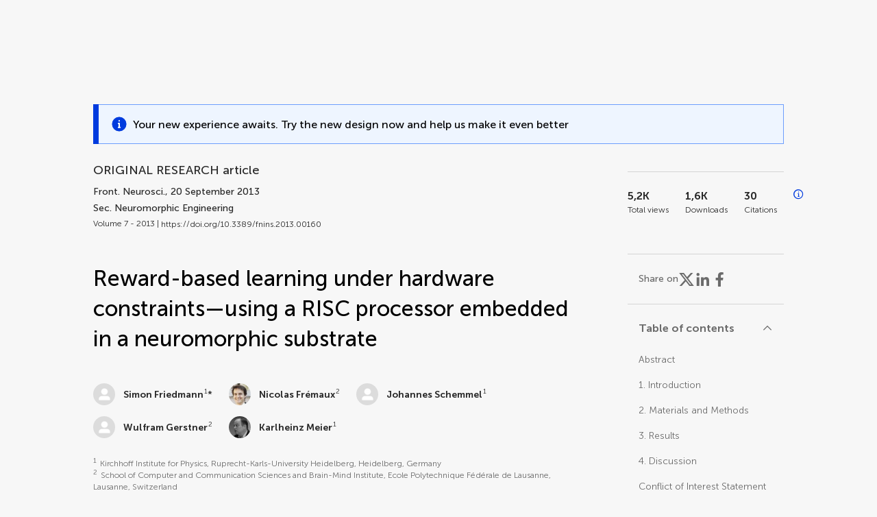

--- FILE ---
content_type: text/html;charset=utf-8
request_url: https://www.frontiersin.org/journals/neuroscience/articles/10.3389/fnins.2013.00160/full
body_size: 130236
content:
<!DOCTYPE html><html  lang="en" data-capo=""><head><meta charset="utf-8">
<meta name="viewport" content="width=device-width, initial-scale=1">
<title>Frontiers | Reward-based learning under hardware constraints—using a RISC processor embedded in a neuromorphic substrate</title>
<link rel="stylesheet" href="/ap-2024/_nuxt/entry.AB1crwSt.css">
<link rel="stylesheet" href="/ap-2024/_nuxt/vue-core.D_ZkcUGg.css">
<link rel="stylesheet" href="/ap-2024/_nuxt/explainer.CMppEa5M.css">
<link rel="stylesheet" href="/ap-2024/_nuxt/ArticleDetails.BX0z5WVN.css">
<link rel="stylesheet" href="/ap-2024/_nuxt/ArticleLayoutHeader.B9bRe65l.css">
<link rel="stylesheet" href="/ap-2024/_nuxt/AnnouncementCard.DUO0qOMW.css">
<link rel="stylesheet" href="/ap-2024/_nuxt/FloatingButtons.xuP8gC33.css">
<link rel="stylesheet" href="/ap-2024/_nuxt/ArticleEvent.D0PaxIW7.css">
<link rel="stylesheet" href="/ap-2024/_nuxt/SimilarArticles.BMee4Fk4.css">
<link rel="stylesheet" href="/ap-2024/_nuxt/ArticleTemplateBanner.CXmOJ7NH.css">
<link rel="modulepreload" as="script" crossorigin href="/ap-2024/_nuxt/DRYNqnVd.js">
<link rel="modulepreload" as="script" crossorigin href="/ap-2024/_nuxt/B674Mi_H.js">
<link rel="modulepreload" as="script" crossorigin href="/ap-2024/_nuxt/BXedFy5e.js">
<link rel="modulepreload" as="script" crossorigin href="/ap-2024/_nuxt/eQMj-Fph.js">
<link rel="modulepreload" as="script" crossorigin href="/ap-2024/_nuxt/Duw3isc9.js">
<link rel="modulepreload" as="script" crossorigin href="/ap-2024/_nuxt/DjI15LZ5.js">
<link rel="modulepreload" as="script" crossorigin href="/ap-2024/_nuxt/B6M9uG8T.js">
<link rel="modulepreload" as="script" crossorigin href="/ap-2024/_nuxt/DHv8pTSw.js">
<link rel="modulepreload" as="script" crossorigin href="/ap-2024/_nuxt/BHPWSuhB.js">
<link rel="modulepreload" as="script" crossorigin href="/ap-2024/_nuxt/x5HZk7Le.js">
<link rel="modulepreload" as="script" crossorigin href="/ap-2024/_nuxt/CNJXQ6ZR.js">
<link rel="modulepreload" as="script" crossorigin href="/ap-2024/_nuxt/Dss5ciUI.js">
<link rel="modulepreload" as="script" crossorigin href="/ap-2024/_nuxt/DJWY6MSS.js">
<link rel="modulepreload" as="script" crossorigin href="/ap-2024/_nuxt/B9tiAR9J.js">
<link rel="modulepreload" as="script" crossorigin href="/ap-2024/_nuxt/BFgFZnD8.js">
<link rel="modulepreload" as="script" crossorigin href="/ap-2024/_nuxt/CI6-_WoE.js">
<link rel="modulepreload" as="script" crossorigin href="/ap-2024/_nuxt/c9ck3aY_.js">
<link rel="modulepreload" as="script" crossorigin href="/ap-2024/_nuxt/PeGMlaa5.js">
<link rel="modulepreload" as="script" crossorigin href="/ap-2024/_nuxt/C5dNmKl0.js">
<link rel="modulepreload" as="script" crossorigin href="/ap-2024/_nuxt/DPYxSy-1.js">
<link rel="modulepreload" as="script" crossorigin href="/ap-2024/_nuxt/DoMxL-_e.js">
<link rel="modulepreload" as="script" crossorigin href="/ap-2024/_nuxt/DPw4sizt.js">
<link rel="modulepreload" as="script" crossorigin href="/ap-2024/_nuxt/Bn0UPKJM.js">
<link rel="modulepreload" as="script" crossorigin href="/ap-2024/_nuxt/BVi9nG2K.js">
<link rel="modulepreload" as="script" crossorigin href="/ap-2024/_nuxt/BfEXFIJU.js">
<link rel="prefetch" as="script" crossorigin href="/ap-2024/_nuxt/DRc7EUFS.js">
<link rel="prefetch" as="style" crossorigin href="/ap-2024/_nuxt/ArticleHubLayout.q6CU8_bN.css">
<link rel="prefetch" as="script" crossorigin href="/ap-2024/_nuxt/DML02aIg.js">
<link rel="prefetch" as="script" crossorigin href="/ap-2024/_nuxt/BJDy-KHJ.js">
<link rel="prefetch" as="script" crossorigin href="/ap-2024/_nuxt/GWtHKqLR.js">
<link rel="prefetch" as="script" crossorigin href="/ap-2024/_nuxt/DvsHqPd1.js">
<meta name="theme-color" content="#0C4DED">
<meta name="mobile-web-app-capable" content="yes">
<meta name="apple-mobile-web-app-capable" content="yes">
<script type="text/javascript" data-hid="4cd079c">window.NREUM||(NREUM={});NREUM.info = {"agent":"","beacon":"bam.nr-data.net","errorBeacon":"bam.nr-data.net","licenseKey":"598a124f17","applicationID":"586843029","agentToken":null,"applicationTime":3.669601,"transactionName":"MQcDMkECCkNSW0YMWghNLwlBDgVcWkJXAWAUC04MXBYWXlJUQUpbAxcTCUAADVVdW1dKVBQWCAVfBhcfGRdUC1wIEU9UA1JXHgMIA1MFSQQUCl8=","queueTime":0,"ttGuid":"745f598be4d217fe"}; (window.NREUM||(NREUM={})).init={privacy:{cookies_enabled:true},ajax:{deny_list:["bam.nr-data.net"]},feature_flags:["soft_nav"],distributed_tracing:{enabled:true}};(window.NREUM||(NREUM={})).loader_config={agentID:"594460232",accountID:"230385",trustKey:"230385",xpid:"VgUHUl5WGwYIUllWBAEFXw==",licenseKey:"598a124f17",applicationID:"586843029",browserID:"594460232"};;/*! For license information please see nr-loader-spa-1.308.0.min.js.LICENSE.txt */
(()=>{var e,t,r={384:(e,t,r)=>{"use strict";r.d(t,{NT:()=>a,US:()=>u,Zm:()=>o,bQ:()=>d,dV:()=>c,pV:()=>l});var n=r(6154),i=r(1863),s=r(1910);const a={beacon:"bam.nr-data.net",errorBeacon:"bam.nr-data.net"};function o(){return n.gm.NREUM||(n.gm.NREUM={}),void 0===n.gm.newrelic&&(n.gm.newrelic=n.gm.NREUM),n.gm.NREUM}function c(){let e=o();return e.o||(e.o={ST:n.gm.setTimeout,SI:n.gm.setImmediate||n.gm.setInterval,CT:n.gm.clearTimeout,XHR:n.gm.XMLHttpRequest,REQ:n.gm.Request,EV:n.gm.Event,PR:n.gm.Promise,MO:n.gm.MutationObserver,FETCH:n.gm.fetch,WS:n.gm.WebSocket},(0,s.i)(...Object.values(e.o))),e}function d(e,t){let r=o();r.initializedAgents??={},t.initializedAt={ms:(0,i.t)(),date:new Date},r.initializedAgents[e]=t}function u(e,t){o()[e]=t}function l(){return function(){let e=o();const t=e.info||{};e.info={beacon:a.beacon,errorBeacon:a.errorBeacon,...t}}(),function(){let e=o();const t=e.init||{};e.init={...t}}(),c(),function(){let e=o();const t=e.loader_config||{};e.loader_config={...t}}(),o()}},782:(e,t,r)=>{"use strict";r.d(t,{T:()=>n});const n=r(860).K7.pageViewTiming},860:(e,t,r)=>{"use strict";r.d(t,{$J:()=>u,K7:()=>c,P3:()=>d,XX:()=>i,Yy:()=>o,df:()=>s,qY:()=>n,v4:()=>a});const n="events",i="jserrors",s="browser/blobs",a="rum",o="browser/logs",c={ajax:"ajax",genericEvents:"generic_events",jserrors:i,logging:"logging",metrics:"metrics",pageAction:"page_action",pageViewEvent:"page_view_event",pageViewTiming:"page_view_timing",sessionReplay:"session_replay",sessionTrace:"session_trace",softNav:"soft_navigations",spa:"spa"},d={[c.pageViewEvent]:1,[c.pageViewTiming]:2,[c.metrics]:3,[c.jserrors]:4,[c.spa]:5,[c.ajax]:6,[c.sessionTrace]:7,[c.softNav]:8,[c.sessionReplay]:9,[c.logging]:10,[c.genericEvents]:11},u={[c.pageViewEvent]:a,[c.pageViewTiming]:n,[c.ajax]:n,[c.spa]:n,[c.softNav]:n,[c.metrics]:i,[c.jserrors]:i,[c.sessionTrace]:s,[c.sessionReplay]:s,[c.logging]:o,[c.genericEvents]:"ins"}},944:(e,t,r)=>{"use strict";r.d(t,{R:()=>i});var n=r(3241);function i(e,t){"function"==typeof console.debug&&(console.debug("New Relic Warning: https://github.com/newrelic/newrelic-browser-agent/blob/main/docs/warning-codes.md#".concat(e),t),(0,n.W)({agentIdentifier:null,drained:null,type:"data",name:"warn",feature:"warn",data:{code:e,secondary:t}}))}},993:(e,t,r)=>{"use strict";r.d(t,{A$:()=>s,ET:()=>a,TZ:()=>o,p_:()=>i});var n=r(860);const i={ERROR:"ERROR",WARN:"WARN",INFO:"INFO",DEBUG:"DEBUG",TRACE:"TRACE"},s={OFF:0,ERROR:1,WARN:2,INFO:3,DEBUG:4,TRACE:5},a="log",o=n.K7.logging},1541:(e,t,r)=>{"use strict";r.d(t,{U:()=>i,f:()=>n});const n={MFE:"MFE",BA:"BA"};function i(e,t){if(2!==t?.harvestEndpointVersion)return{};const r=t.agentRef.runtime.appMetadata.agents[0].entityGuid;return e?{"source.id":e.id,"source.name":e.name,"source.type":e.type,"parent.id":e.parent?.id||r,"parent.type":e.parent?.type||n.BA}:{"entity.guid":r,appId:t.agentRef.info.applicationID}}},1687:(e,t,r)=>{"use strict";r.d(t,{Ak:()=>d,Ze:()=>h,x3:()=>u});var n=r(3241),i=r(7836),s=r(3606),a=r(860),o=r(2646);const c={};function d(e,t){const r={staged:!1,priority:a.P3[t]||0};l(e),c[e].get(t)||c[e].set(t,r)}function u(e,t){e&&c[e]&&(c[e].get(t)&&c[e].delete(t),p(e,t,!1),c[e].size&&f(e))}function l(e){if(!e)throw new Error("agentIdentifier required");c[e]||(c[e]=new Map)}function h(e="",t="feature",r=!1){if(l(e),!e||!c[e].get(t)||r)return p(e,t);c[e].get(t).staged=!0,f(e)}function f(e){const t=Array.from(c[e]);t.every(([e,t])=>t.staged)&&(t.sort((e,t)=>e[1].priority-t[1].priority),t.forEach(([t])=>{c[e].delete(t),p(e,t)}))}function p(e,t,r=!0){const a=e?i.ee.get(e):i.ee,c=s.i.handlers;if(!a.aborted&&a.backlog&&c){if((0,n.W)({agentIdentifier:e,type:"lifecycle",name:"drain",feature:t}),r){const e=a.backlog[t],r=c[t];if(r){for(let t=0;e&&t<e.length;++t)g(e[t],r);Object.entries(r).forEach(([e,t])=>{Object.values(t||{}).forEach(t=>{t[0]?.on&&t[0]?.context()instanceof o.y&&t[0].on(e,t[1])})})}}a.isolatedBacklog||delete c[t],a.backlog[t]=null,a.emit("drain-"+t,[])}}function g(e,t){var r=e[1];Object.values(t[r]||{}).forEach(t=>{var r=e[0];if(t[0]===r){var n=t[1],i=e[3],s=e[2];n.apply(i,s)}})}},1738:(e,t,r)=>{"use strict";r.d(t,{U:()=>f,Y:()=>h});var n=r(3241),i=r(9908),s=r(1863),a=r(944),o=r(5701),c=r(3969),d=r(8362),u=r(860),l=r(4261);function h(e,t,r,s){const h=s||r;!h||h[e]&&h[e]!==d.d.prototype[e]||(h[e]=function(){(0,i.p)(c.xV,["API/"+e+"/called"],void 0,u.K7.metrics,r.ee),(0,n.W)({agentIdentifier:r.agentIdentifier,drained:!!o.B?.[r.agentIdentifier],type:"data",name:"api",feature:l.Pl+e,data:{}});try{return t.apply(this,arguments)}catch(e){(0,a.R)(23,e)}})}function f(e,t,r,n,a){const o=e.info;null===r?delete o.jsAttributes[t]:o.jsAttributes[t]=r,(a||null===r)&&(0,i.p)(l.Pl+n,[(0,s.t)(),t,r],void 0,"session",e.ee)}},1741:(e,t,r)=>{"use strict";r.d(t,{W:()=>s});var n=r(944),i=r(4261);class s{#e(e,...t){if(this[e]!==s.prototype[e])return this[e](...t);(0,n.R)(35,e)}addPageAction(e,t){return this.#e(i.hG,e,t)}register(e){return this.#e(i.eY,e)}recordCustomEvent(e,t){return this.#e(i.fF,e,t)}setPageViewName(e,t){return this.#e(i.Fw,e,t)}setCustomAttribute(e,t,r){return this.#e(i.cD,e,t,r)}noticeError(e,t){return this.#e(i.o5,e,t)}setUserId(e,t=!1){return this.#e(i.Dl,e,t)}setApplicationVersion(e){return this.#e(i.nb,e)}setErrorHandler(e){return this.#e(i.bt,e)}addRelease(e,t){return this.#e(i.k6,e,t)}log(e,t){return this.#e(i.$9,e,t)}start(){return this.#e(i.d3)}finished(e){return this.#e(i.BL,e)}recordReplay(){return this.#e(i.CH)}pauseReplay(){return this.#e(i.Tb)}addToTrace(e){return this.#e(i.U2,e)}setCurrentRouteName(e){return this.#e(i.PA,e)}interaction(e){return this.#e(i.dT,e)}wrapLogger(e,t,r){return this.#e(i.Wb,e,t,r)}measure(e,t){return this.#e(i.V1,e,t)}consent(e){return this.#e(i.Pv,e)}}},1863:(e,t,r)=>{"use strict";function n(){return Math.floor(performance.now())}r.d(t,{t:()=>n})},1910:(e,t,r)=>{"use strict";r.d(t,{i:()=>s});var n=r(944);const i=new Map;function s(...e){return e.every(e=>{if(i.has(e))return i.get(e);const t="function"==typeof e?e.toString():"",r=t.includes("[native code]"),s=t.includes("nrWrapper");return r||s||(0,n.R)(64,e?.name||t),i.set(e,r),r})}},2555:(e,t,r)=>{"use strict";r.d(t,{D:()=>o,f:()=>a});var n=r(384),i=r(8122);const s={beacon:n.NT.beacon,errorBeacon:n.NT.errorBeacon,licenseKey:void 0,applicationID:void 0,sa:void 0,queueTime:void 0,applicationTime:void 0,ttGuid:void 0,user:void 0,account:void 0,product:void 0,extra:void 0,jsAttributes:{},userAttributes:void 0,atts:void 0,transactionName:void 0,tNamePlain:void 0};function a(e){try{return!!e.licenseKey&&!!e.errorBeacon&&!!e.applicationID}catch(e){return!1}}const o=e=>(0,i.a)(e,s)},2614:(e,t,r)=>{"use strict";r.d(t,{BB:()=>a,H3:()=>n,g:()=>d,iL:()=>c,tS:()=>o,uh:()=>i,wk:()=>s});const n="NRBA",i="SESSION",s=144e5,a=18e5,o={STARTED:"session-started",PAUSE:"session-pause",RESET:"session-reset",RESUME:"session-resume",UPDATE:"session-update"},c={SAME_TAB:"same-tab",CROSS_TAB:"cross-tab"},d={OFF:0,FULL:1,ERROR:2}},2646:(e,t,r)=>{"use strict";r.d(t,{y:()=>n});class n{constructor(e){this.contextId=e}}},2843:(e,t,r)=>{"use strict";r.d(t,{G:()=>s,u:()=>i});var n=r(3878);function i(e,t=!1,r,i){(0,n.DD)("visibilitychange",function(){if(t)return void("hidden"===document.visibilityState&&e());e(document.visibilityState)},r,i)}function s(e,t,r){(0,n.sp)("pagehide",e,t,r)}},3241:(e,t,r)=>{"use strict";r.d(t,{W:()=>s});var n=r(6154);const i="newrelic";function s(e={}){try{n.gm.dispatchEvent(new CustomEvent(i,{detail:e}))}catch(e){}}},3304:(e,t,r)=>{"use strict";r.d(t,{A:()=>s});var n=r(7836);const i=()=>{const e=new WeakSet;return(t,r)=>{if("object"==typeof r&&null!==r){if(e.has(r))return;e.add(r)}return r}};function s(e){try{return JSON.stringify(e,i())??""}catch(e){try{n.ee.emit("internal-error",[e])}catch(e){}return""}}},3333:(e,t,r)=>{"use strict";r.d(t,{$v:()=>u,TZ:()=>n,Xh:()=>c,Zp:()=>i,kd:()=>d,mq:()=>o,nf:()=>a,qN:()=>s});const n=r(860).K7.genericEvents,i=["auxclick","click","copy","keydown","paste","scrollend"],s=["focus","blur"],a=4,o=1e3,c=2e3,d=["PageAction","UserAction","BrowserPerformance"],u={RESOURCES:"experimental.resources",REGISTER:"register"}},3434:(e,t,r)=>{"use strict";r.d(t,{Jt:()=>s,YM:()=>d});var n=r(7836),i=r(5607);const s="nr@original:".concat(i.W),a=50;var o=Object.prototype.hasOwnProperty,c=!1;function d(e,t){return e||(e=n.ee),r.inPlace=function(e,t,n,i,s){n||(n="");const a="-"===n.charAt(0);for(let o=0;o<t.length;o++){const c=t[o],d=e[c];l(d)||(e[c]=r(d,a?c+n:n,i,c,s))}},r.flag=s,r;function r(t,r,n,c,d){return l(t)?t:(r||(r=""),nrWrapper[s]=t,function(e,t,r){if(Object.defineProperty&&Object.keys)try{return Object.keys(e).forEach(function(r){Object.defineProperty(t,r,{get:function(){return e[r]},set:function(t){return e[r]=t,t}})}),t}catch(e){u([e],r)}for(var n in e)o.call(e,n)&&(t[n]=e[n])}(t,nrWrapper,e),nrWrapper);function nrWrapper(){var s,o,l,h;let f;try{o=this,s=[...arguments],l="function"==typeof n?n(s,o):n||{}}catch(t){u([t,"",[s,o,c],l],e)}i(r+"start",[s,o,c],l,d);const p=performance.now();let g;try{return h=t.apply(o,s),g=performance.now(),h}catch(e){throw g=performance.now(),i(r+"err",[s,o,e],l,d),f=e,f}finally{const e=g-p,t={start:p,end:g,duration:e,isLongTask:e>=a,methodName:c,thrownError:f};t.isLongTask&&i("long-task",[t,o],l,d),i(r+"end",[s,o,h],l,d)}}}function i(r,n,i,s){if(!c||t){var a=c;c=!0;try{e.emit(r,n,i,t,s)}catch(t){u([t,r,n,i],e)}c=a}}}function u(e,t){t||(t=n.ee);try{t.emit("internal-error",e)}catch(e){}}function l(e){return!(e&&"function"==typeof e&&e.apply&&!e[s])}},3606:(e,t,r)=>{"use strict";r.d(t,{i:()=>s});var n=r(9908);s.on=a;var i=s.handlers={};function s(e,t,r,s){a(s||n.d,i,e,t,r)}function a(e,t,r,i,s){s||(s="feature"),e||(e=n.d);var a=t[s]=t[s]||{};(a[r]=a[r]||[]).push([e,i])}},3738:(e,t,r)=>{"use strict";r.d(t,{He:()=>i,Kp:()=>o,Lc:()=>d,Rz:()=>u,TZ:()=>n,bD:()=>s,d3:()=>a,jx:()=>l,sl:()=>h,uP:()=>c});const n=r(860).K7.sessionTrace,i="bstResource",s="resource",a="-start",o="-end",c="fn"+a,d="fn"+o,u="pushState",l=1e3,h=3e4},3785:(e,t,r)=>{"use strict";r.d(t,{R:()=>c,b:()=>d});var n=r(9908),i=r(1863),s=r(860),a=r(3969),o=r(993);function c(e,t,r={},c=o.p_.INFO,d=!0,u,l=(0,i.t)()){(0,n.p)(a.xV,["API/logging/".concat(c.toLowerCase(),"/called")],void 0,s.K7.metrics,e),(0,n.p)(o.ET,[l,t,r,c,d,u],void 0,s.K7.logging,e)}function d(e){return"string"==typeof e&&Object.values(o.p_).some(t=>t===e.toUpperCase().trim())}},3878:(e,t,r)=>{"use strict";function n(e,t){return{capture:e,passive:!1,signal:t}}function i(e,t,r=!1,i){window.addEventListener(e,t,n(r,i))}function s(e,t,r=!1,i){document.addEventListener(e,t,n(r,i))}r.d(t,{DD:()=>s,jT:()=>n,sp:()=>i})},3962:(e,t,r)=>{"use strict";r.d(t,{AM:()=>a,O2:()=>l,OV:()=>s,Qu:()=>h,TZ:()=>c,ih:()=>f,pP:()=>o,t1:()=>u,tC:()=>i,wD:()=>d});var n=r(860);const i=["click","keydown","submit"],s="popstate",a="api",o="initialPageLoad",c=n.K7.softNav,d=5e3,u=500,l={INITIAL_PAGE_LOAD:"",ROUTE_CHANGE:1,UNSPECIFIED:2},h={INTERACTION:1,AJAX:2,CUSTOM_END:3,CUSTOM_TRACER:4},f={IP:"in progress",PF:"pending finish",FIN:"finished",CAN:"cancelled"}},3969:(e,t,r)=>{"use strict";r.d(t,{TZ:()=>n,XG:()=>o,rs:()=>i,xV:()=>a,z_:()=>s});const n=r(860).K7.metrics,i="sm",s="cm",a="storeSupportabilityMetrics",o="storeEventMetrics"},4234:(e,t,r)=>{"use strict";r.d(t,{W:()=>s});var n=r(7836),i=r(1687);class s{constructor(e,t){this.agentIdentifier=e,this.ee=n.ee.get(e),this.featureName=t,this.blocked=!1}deregisterDrain(){(0,i.x3)(this.agentIdentifier,this.featureName)}}},4261:(e,t,r)=>{"use strict";r.d(t,{$9:()=>u,BL:()=>c,CH:()=>p,Dl:()=>R,Fw:()=>w,PA:()=>v,Pl:()=>n,Pv:()=>A,Tb:()=>h,U2:()=>a,V1:()=>E,Wb:()=>T,bt:()=>y,cD:()=>b,d3:()=>x,dT:()=>d,eY:()=>g,fF:()=>f,hG:()=>s,hw:()=>i,k6:()=>o,nb:()=>m,o5:()=>l});const n="api-",i=n+"ixn-",s="addPageAction",a="addToTrace",o="addRelease",c="finished",d="interaction",u="log",l="noticeError",h="pauseReplay",f="recordCustomEvent",p="recordReplay",g="register",m="setApplicationVersion",v="setCurrentRouteName",b="setCustomAttribute",y="setErrorHandler",w="setPageViewName",R="setUserId",x="start",T="wrapLogger",E="measure",A="consent"},5205:(e,t,r)=>{"use strict";r.d(t,{j:()=>S});var n=r(384),i=r(1741);var s=r(2555),a=r(3333);const o=e=>{if(!e||"string"!=typeof e)return!1;try{document.createDocumentFragment().querySelector(e)}catch{return!1}return!0};var c=r(2614),d=r(944),u=r(8122);const l="[data-nr-mask]",h=e=>(0,u.a)(e,(()=>{const e={feature_flags:[],experimental:{allow_registered_children:!1,resources:!1},mask_selector:"*",block_selector:"[data-nr-block]",mask_input_options:{color:!1,date:!1,"datetime-local":!1,email:!1,month:!1,number:!1,range:!1,search:!1,tel:!1,text:!1,time:!1,url:!1,week:!1,textarea:!1,select:!1,password:!0}};return{ajax:{deny_list:void 0,block_internal:!0,enabled:!0,autoStart:!0},api:{get allow_registered_children(){return e.feature_flags.includes(a.$v.REGISTER)||e.experimental.allow_registered_children},set allow_registered_children(t){e.experimental.allow_registered_children=t},duplicate_registered_data:!1},browser_consent_mode:{enabled:!1},distributed_tracing:{enabled:void 0,exclude_newrelic_header:void 0,cors_use_newrelic_header:void 0,cors_use_tracecontext_headers:void 0,allowed_origins:void 0},get feature_flags(){return e.feature_flags},set feature_flags(t){e.feature_flags=t},generic_events:{enabled:!0,autoStart:!0},harvest:{interval:30},jserrors:{enabled:!0,autoStart:!0},logging:{enabled:!0,autoStart:!0},metrics:{enabled:!0,autoStart:!0},obfuscate:void 0,page_action:{enabled:!0},page_view_event:{enabled:!0,autoStart:!0},page_view_timing:{enabled:!0,autoStart:!0},performance:{capture_marks:!1,capture_measures:!1,capture_detail:!0,resources:{get enabled(){return e.feature_flags.includes(a.$v.RESOURCES)||e.experimental.resources},set enabled(t){e.experimental.resources=t},asset_types:[],first_party_domains:[],ignore_newrelic:!0}},privacy:{cookies_enabled:!0},proxy:{assets:void 0,beacon:void 0},session:{expiresMs:c.wk,inactiveMs:c.BB},session_replay:{autoStart:!0,enabled:!1,preload:!1,sampling_rate:10,error_sampling_rate:100,collect_fonts:!1,inline_images:!1,fix_stylesheets:!0,mask_all_inputs:!0,get mask_text_selector(){return e.mask_selector},set mask_text_selector(t){o(t)?e.mask_selector="".concat(t,",").concat(l):""===t||null===t?e.mask_selector=l:(0,d.R)(5,t)},get block_class(){return"nr-block"},get ignore_class(){return"nr-ignore"},get mask_text_class(){return"nr-mask"},get block_selector(){return e.block_selector},set block_selector(t){o(t)?e.block_selector+=",".concat(t):""!==t&&(0,d.R)(6,t)},get mask_input_options(){return e.mask_input_options},set mask_input_options(t){t&&"object"==typeof t?e.mask_input_options={...t,password:!0}:(0,d.R)(7,t)}},session_trace:{enabled:!0,autoStart:!0},soft_navigations:{enabled:!0,autoStart:!0},spa:{enabled:!0,autoStart:!0},ssl:void 0,user_actions:{enabled:!0,elementAttributes:["id","className","tagName","type"]}}})());var f=r(6154),p=r(9324);let g=0;const m={buildEnv:p.F3,distMethod:p.Xs,version:p.xv,originTime:f.WN},v={consented:!1},b={appMetadata:{},get consented(){return this.session?.state?.consent||v.consented},set consented(e){v.consented=e},customTransaction:void 0,denyList:void 0,disabled:!1,harvester:void 0,isolatedBacklog:!1,isRecording:!1,loaderType:void 0,maxBytes:3e4,obfuscator:void 0,onerror:void 0,ptid:void 0,releaseIds:{},session:void 0,timeKeeper:void 0,registeredEntities:[],jsAttributesMetadata:{bytes:0},get harvestCount(){return++g}},y=e=>{const t=(0,u.a)(e,b),r=Object.keys(m).reduce((e,t)=>(e[t]={value:m[t],writable:!1,configurable:!0,enumerable:!0},e),{});return Object.defineProperties(t,r)};var w=r(5701);const R=e=>{const t=e.startsWith("http");e+="/",r.p=t?e:"https://"+e};var x=r(7836),T=r(3241);const E={accountID:void 0,trustKey:void 0,agentID:void 0,licenseKey:void 0,applicationID:void 0,xpid:void 0},A=e=>(0,u.a)(e,E),_=new Set;function S(e,t={},r,a){let{init:o,info:c,loader_config:d,runtime:u={},exposed:l=!0}=t;if(!c){const e=(0,n.pV)();o=e.init,c=e.info,d=e.loader_config}e.init=h(o||{}),e.loader_config=A(d||{}),c.jsAttributes??={},f.bv&&(c.jsAttributes.isWorker=!0),e.info=(0,s.D)(c);const p=e.init,g=[c.beacon,c.errorBeacon];_.has(e.agentIdentifier)||(p.proxy.assets&&(R(p.proxy.assets),g.push(p.proxy.assets)),p.proxy.beacon&&g.push(p.proxy.beacon),e.beacons=[...g],function(e){const t=(0,n.pV)();Object.getOwnPropertyNames(i.W.prototype).forEach(r=>{const n=i.W.prototype[r];if("function"!=typeof n||"constructor"===n)return;let s=t[r];e[r]&&!1!==e.exposed&&"micro-agent"!==e.runtime?.loaderType&&(t[r]=(...t)=>{const n=e[r](...t);return s?s(...t):n})})}(e),(0,n.US)("activatedFeatures",w.B)),u.denyList=[...p.ajax.deny_list||[],...p.ajax.block_internal?g:[]],u.ptid=e.agentIdentifier,u.loaderType=r,e.runtime=y(u),_.has(e.agentIdentifier)||(e.ee=x.ee.get(e.agentIdentifier),e.exposed=l,(0,T.W)({agentIdentifier:e.agentIdentifier,drained:!!w.B?.[e.agentIdentifier],type:"lifecycle",name:"initialize",feature:void 0,data:e.config})),_.add(e.agentIdentifier)}},5270:(e,t,r)=>{"use strict";r.d(t,{Aw:()=>a,SR:()=>s,rF:()=>o});var n=r(384),i=r(7767);function s(e){return!!(0,n.dV)().o.MO&&(0,i.V)(e)&&!0===e?.session_trace.enabled}function a(e){return!0===e?.session_replay.preload&&s(e)}function o(e,t){try{if("string"==typeof t?.type){if("password"===t.type.toLowerCase())return"*".repeat(e?.length||0);if(void 0!==t?.dataset?.nrUnmask||t?.classList?.contains("nr-unmask"))return e}}catch(e){}return"string"==typeof e?e.replace(/[\S]/g,"*"):"*".repeat(e?.length||0)}},5289:(e,t,r)=>{"use strict";r.d(t,{GG:()=>a,Qr:()=>c,sB:()=>o});var n=r(3878),i=r(6389);function s(){return"undefined"==typeof document||"complete"===document.readyState}function a(e,t){if(s())return e();const r=(0,i.J)(e),a=setInterval(()=>{s()&&(clearInterval(a),r())},500);(0,n.sp)("load",r,t)}function o(e){if(s())return e();(0,n.DD)("DOMContentLoaded",e)}function c(e){if(s())return e();(0,n.sp)("popstate",e)}},5607:(e,t,r)=>{"use strict";r.d(t,{W:()=>n});const n=(0,r(9566).bz)()},5701:(e,t,r)=>{"use strict";r.d(t,{B:()=>s,t:()=>a});var n=r(3241);const i=new Set,s={};function a(e,t){const r=t.agentIdentifier;s[r]??={},e&&"object"==typeof e&&(i.has(r)||(t.ee.emit("rumresp",[e]),s[r]=e,i.add(r),(0,n.W)({agentIdentifier:r,loaded:!0,drained:!0,type:"lifecycle",name:"load",feature:void 0,data:e})))}},6154:(e,t,r)=>{"use strict";r.d(t,{OF:()=>d,RI:()=>i,WN:()=>h,bv:()=>s,eN:()=>f,gm:()=>a,lR:()=>l,m:()=>c,mw:()=>o,sb:()=>u});var n=r(1863);const i="undefined"!=typeof window&&!!window.document,s="undefined"!=typeof WorkerGlobalScope&&("undefined"!=typeof self&&self instanceof WorkerGlobalScope&&self.navigator instanceof WorkerNavigator||"undefined"!=typeof globalThis&&globalThis instanceof WorkerGlobalScope&&globalThis.navigator instanceof WorkerNavigator),a=i?window:"undefined"!=typeof WorkerGlobalScope&&("undefined"!=typeof self&&self instanceof WorkerGlobalScope&&self||"undefined"!=typeof globalThis&&globalThis instanceof WorkerGlobalScope&&globalThis),o=Boolean("hidden"===a?.document?.visibilityState),c=""+a?.location,d=/iPad|iPhone|iPod/.test(a.navigator?.userAgent),u=d&&"undefined"==typeof SharedWorker,l=(()=>{const e=a.navigator?.userAgent?.match(/Firefox[/\s](\d+\.\d+)/);return Array.isArray(e)&&e.length>=2?+e[1]:0})(),h=Date.now()-(0,n.t)(),f=()=>"undefined"!=typeof PerformanceNavigationTiming&&a?.performance?.getEntriesByType("navigation")?.[0]?.responseStart},6344:(e,t,r)=>{"use strict";r.d(t,{BB:()=>u,Qb:()=>l,TZ:()=>i,Ug:()=>a,Vh:()=>s,_s:()=>o,bc:()=>d,yP:()=>c});var n=r(2614);const i=r(860).K7.sessionReplay,s="errorDuringReplay",a=.12,o={DomContentLoaded:0,Load:1,FullSnapshot:2,IncrementalSnapshot:3,Meta:4,Custom:5},c={[n.g.ERROR]:15e3,[n.g.FULL]:3e5,[n.g.OFF]:0},d={RESET:{message:"Session was reset",sm:"Reset"},IMPORT:{message:"Recorder failed to import",sm:"Import"},TOO_MANY:{message:"429: Too Many Requests",sm:"Too-Many"},TOO_BIG:{message:"Payload was too large",sm:"Too-Big"},CROSS_TAB:{message:"Session Entity was set to OFF on another tab",sm:"Cross-Tab"},ENTITLEMENTS:{message:"Session Replay is not allowed and will not be started",sm:"Entitlement"}},u=5e3,l={API:"api",RESUME:"resume",SWITCH_TO_FULL:"switchToFull",INITIALIZE:"initialize",PRELOAD:"preload"}},6389:(e,t,r)=>{"use strict";function n(e,t=500,r={}){const n=r?.leading||!1;let i;return(...r)=>{n&&void 0===i&&(e.apply(this,r),i=setTimeout(()=>{i=clearTimeout(i)},t)),n||(clearTimeout(i),i=setTimeout(()=>{e.apply(this,r)},t))}}function i(e){let t=!1;return(...r)=>{t||(t=!0,e.apply(this,r))}}r.d(t,{J:()=>i,s:()=>n})},6630:(e,t,r)=>{"use strict";r.d(t,{T:()=>n});const n=r(860).K7.pageViewEvent},6774:(e,t,r)=>{"use strict";r.d(t,{T:()=>n});const n=r(860).K7.jserrors},7295:(e,t,r)=>{"use strict";r.d(t,{Xv:()=>a,gX:()=>i,iW:()=>s});var n=[];function i(e){if(!e||s(e))return!1;if(0===n.length)return!0;if("*"===n[0].hostname)return!1;for(var t=0;t<n.length;t++){var r=n[t];if(r.hostname.test(e.hostname)&&r.pathname.test(e.pathname))return!1}return!0}function s(e){return void 0===e.hostname}function a(e){if(n=[],e&&e.length)for(var t=0;t<e.length;t++){let r=e[t];if(!r)continue;if("*"===r)return void(n=[{hostname:"*"}]);0===r.indexOf("http://")?r=r.substring(7):0===r.indexOf("https://")&&(r=r.substring(8));const i=r.indexOf("/");let s,a;i>0?(s=r.substring(0,i),a=r.substring(i)):(s=r,a="*");let[c]=s.split(":");n.push({hostname:o(c),pathname:o(a,!0)})}}function o(e,t=!1){const r=e.replace(/[.+?^${}()|[\]\\]/g,e=>"\\"+e).replace(/\*/g,".*?");return new RegExp((t?"^":"")+r+"$")}},7485:(e,t,r)=>{"use strict";r.d(t,{D:()=>i});var n=r(6154);function i(e){if(0===(e||"").indexOf("data:"))return{protocol:"data"};try{const t=new URL(e,location.href),r={port:t.port,hostname:t.hostname,pathname:t.pathname,search:t.search,protocol:t.protocol.slice(0,t.protocol.indexOf(":")),sameOrigin:t.protocol===n.gm?.location?.protocol&&t.host===n.gm?.location?.host};return r.port&&""!==r.port||("http:"===t.protocol&&(r.port="80"),"https:"===t.protocol&&(r.port="443")),r.pathname&&""!==r.pathname?r.pathname.startsWith("/")||(r.pathname="/".concat(r.pathname)):r.pathname="/",r}catch(e){return{}}}},7699:(e,t,r)=>{"use strict";r.d(t,{It:()=>s,KC:()=>o,No:()=>i,qh:()=>a});var n=r(860);const i=16e3,s=1e6,a="SESSION_ERROR",o={[n.K7.logging]:!0,[n.K7.genericEvents]:!1,[n.K7.jserrors]:!1,[n.K7.ajax]:!1}},7767:(e,t,r)=>{"use strict";r.d(t,{V:()=>i});var n=r(6154);const i=e=>n.RI&&!0===e?.privacy.cookies_enabled},7836:(e,t,r)=>{"use strict";r.d(t,{P:()=>o,ee:()=>c});var n=r(384),i=r(8990),s=r(2646),a=r(5607);const o="nr@context:".concat(a.W),c=function e(t,r){var n={},a={},u={},l=!1;try{l=16===r.length&&d.initializedAgents?.[r]?.runtime.isolatedBacklog}catch(e){}var h={on:p,addEventListener:p,removeEventListener:function(e,t){var r=n[e];if(!r)return;for(var i=0;i<r.length;i++)r[i]===t&&r.splice(i,1)},emit:function(e,r,n,i,s){!1!==s&&(s=!0);if(c.aborted&&!i)return;t&&s&&t.emit(e,r,n);var o=f(n);g(e).forEach(e=>{e.apply(o,r)});var d=v()[a[e]];d&&d.push([h,e,r,o]);return o},get:m,listeners:g,context:f,buffer:function(e,t){const r=v();if(t=t||"feature",h.aborted)return;Object.entries(e||{}).forEach(([e,n])=>{a[n]=t,t in r||(r[t]=[])})},abort:function(){h._aborted=!0,Object.keys(h.backlog).forEach(e=>{delete h.backlog[e]})},isBuffering:function(e){return!!v()[a[e]]},debugId:r,backlog:l?{}:t&&"object"==typeof t.backlog?t.backlog:{},isolatedBacklog:l};return Object.defineProperty(h,"aborted",{get:()=>{let e=h._aborted||!1;return e||(t&&(e=t.aborted),e)}}),h;function f(e){return e&&e instanceof s.y?e:e?(0,i.I)(e,o,()=>new s.y(o)):new s.y(o)}function p(e,t){n[e]=g(e).concat(t)}function g(e){return n[e]||[]}function m(t){return u[t]=u[t]||e(h,t)}function v(){return h.backlog}}(void 0,"globalEE"),d=(0,n.Zm)();d.ee||(d.ee=c)},8122:(e,t,r)=>{"use strict";r.d(t,{a:()=>i});var n=r(944);function i(e,t){try{if(!e||"object"!=typeof e)return(0,n.R)(3);if(!t||"object"!=typeof t)return(0,n.R)(4);const r=Object.create(Object.getPrototypeOf(t),Object.getOwnPropertyDescriptors(t)),s=0===Object.keys(r).length?e:r;for(let a in s)if(void 0!==e[a])try{if(null===e[a]){r[a]=null;continue}Array.isArray(e[a])&&Array.isArray(t[a])?r[a]=Array.from(new Set([...e[a],...t[a]])):"object"==typeof e[a]&&"object"==typeof t[a]?r[a]=i(e[a],t[a]):r[a]=e[a]}catch(e){r[a]||(0,n.R)(1,e)}return r}catch(e){(0,n.R)(2,e)}}},8139:(e,t,r)=>{"use strict";r.d(t,{u:()=>h});var n=r(7836),i=r(3434),s=r(8990),a=r(6154);const o={},c=a.gm.XMLHttpRequest,d="addEventListener",u="removeEventListener",l="nr@wrapped:".concat(n.P);function h(e){var t=function(e){return(e||n.ee).get("events")}(e);if(o[t.debugId]++)return t;o[t.debugId]=1;var r=(0,i.YM)(t,!0);function h(e){r.inPlace(e,[d,u],"-",p)}function p(e,t){return e[1]}return"getPrototypeOf"in Object&&(a.RI&&f(document,h),c&&f(c.prototype,h),f(a.gm,h)),t.on(d+"-start",function(e,t){var n=e[1];if(null!==n&&("function"==typeof n||"object"==typeof n)&&"newrelic"!==e[0]){var i=(0,s.I)(n,l,function(){var e={object:function(){if("function"!=typeof n.handleEvent)return;return n.handleEvent.apply(n,arguments)},function:n}[typeof n];return e?r(e,"fn-",null,e.name||"anonymous"):n});this.wrapped=e[1]=i}}),t.on(u+"-start",function(e){e[1]=this.wrapped||e[1]}),t}function f(e,t,...r){let n=e;for(;"object"==typeof n&&!Object.prototype.hasOwnProperty.call(n,d);)n=Object.getPrototypeOf(n);n&&t(n,...r)}},8362:(e,t,r)=>{"use strict";r.d(t,{d:()=>s});var n=r(9566),i=r(1741);class s extends i.W{agentIdentifier=(0,n.LA)(16)}},8374:(e,t,r)=>{r.nc=(()=>{try{return document?.currentScript?.nonce}catch(e){}return""})()},8990:(e,t,r)=>{"use strict";r.d(t,{I:()=>i});var n=Object.prototype.hasOwnProperty;function i(e,t,r){if(n.call(e,t))return e[t];var i=r();if(Object.defineProperty&&Object.keys)try{return Object.defineProperty(e,t,{value:i,writable:!0,enumerable:!1}),i}catch(e){}return e[t]=i,i}},9119:(e,t,r)=>{"use strict";r.d(t,{L:()=>s});var n=/([^?#]*)[^#]*(#[^?]*|$).*/,i=/([^?#]*)().*/;function s(e,t){return e?e.replace(t?n:i,"$1$2"):e}},9300:(e,t,r)=>{"use strict";r.d(t,{T:()=>n});const n=r(860).K7.ajax},9324:(e,t,r)=>{"use strict";r.d(t,{AJ:()=>a,F3:()=>i,Xs:()=>s,Yq:()=>o,xv:()=>n});const n="1.308.0",i="PROD",s="CDN",a="@newrelic/rrweb",o="1.0.1"},9566:(e,t,r)=>{"use strict";r.d(t,{LA:()=>o,ZF:()=>c,bz:()=>a,el:()=>d});var n=r(6154);const i="xxxxxxxx-xxxx-4xxx-yxxx-xxxxxxxxxxxx";function s(e,t){return e?15&e[t]:16*Math.random()|0}function a(){const e=n.gm?.crypto||n.gm?.msCrypto;let t,r=0;return e&&e.getRandomValues&&(t=e.getRandomValues(new Uint8Array(30))),i.split("").map(e=>"x"===e?s(t,r++).toString(16):"y"===e?(3&s()|8).toString(16):e).join("")}function o(e){const t=n.gm?.crypto||n.gm?.msCrypto;let r,i=0;t&&t.getRandomValues&&(r=t.getRandomValues(new Uint8Array(e)));const a=[];for(var o=0;o<e;o++)a.push(s(r,i++).toString(16));return a.join("")}function c(){return o(16)}function d(){return o(32)}},9908:(e,t,r)=>{"use strict";r.d(t,{d:()=>n,p:()=>i});var n=r(7836).ee.get("handle");function i(e,t,r,i,s){s?(s.buffer([e],i),s.emit(e,t,r)):(n.buffer([e],i),n.emit(e,t,r))}}},n={};function i(e){var t=n[e];if(void 0!==t)return t.exports;var s=n[e]={exports:{}};return r[e](s,s.exports,i),s.exports}i.m=r,i.d=(e,t)=>{for(var r in t)i.o(t,r)&&!i.o(e,r)&&Object.defineProperty(e,r,{enumerable:!0,get:t[r]})},i.f={},i.e=e=>Promise.all(Object.keys(i.f).reduce((t,r)=>(i.f[r](e,t),t),[])),i.u=e=>({212:"nr-spa-compressor",249:"nr-spa-recorder",478:"nr-spa"}[e]+"-1.308.0.min.js"),i.o=(e,t)=>Object.prototype.hasOwnProperty.call(e,t),e={},t="NRBA-1.308.0.PROD:",i.l=(r,n,s,a)=>{if(e[r])e[r].push(n);else{var o,c;if(void 0!==s)for(var d=document.getElementsByTagName("script"),u=0;u<d.length;u++){var l=d[u];if(l.getAttribute("src")==r||l.getAttribute("data-webpack")==t+s){o=l;break}}if(!o){c=!0;var h={478:"sha512-RSfSVnmHk59T/uIPbdSE0LPeqcEdF4/+XhfJdBuccH5rYMOEZDhFdtnh6X6nJk7hGpzHd9Ujhsy7lZEz/ORYCQ==",249:"sha512-ehJXhmntm85NSqW4MkhfQqmeKFulra3klDyY0OPDUE+sQ3GokHlPh1pmAzuNy//3j4ac6lzIbmXLvGQBMYmrkg==",212:"sha512-B9h4CR46ndKRgMBcK+j67uSR2RCnJfGefU+A7FrgR/k42ovXy5x/MAVFiSvFxuVeEk/pNLgvYGMp1cBSK/G6Fg=="};(o=document.createElement("script")).charset="utf-8",i.nc&&o.setAttribute("nonce",i.nc),o.setAttribute("data-webpack",t+s),o.src=r,0!==o.src.indexOf(window.location.origin+"/")&&(o.crossOrigin="anonymous"),h[a]&&(o.integrity=h[a])}e[r]=[n];var f=(t,n)=>{o.onerror=o.onload=null,clearTimeout(p);var i=e[r];if(delete e[r],o.parentNode&&o.parentNode.removeChild(o),i&&i.forEach(e=>e(n)),t)return t(n)},p=setTimeout(f.bind(null,void 0,{type:"timeout",target:o}),12e4);o.onerror=f.bind(null,o.onerror),o.onload=f.bind(null,o.onload),c&&document.head.appendChild(o)}},i.r=e=>{"undefined"!=typeof Symbol&&Symbol.toStringTag&&Object.defineProperty(e,Symbol.toStringTag,{value:"Module"}),Object.defineProperty(e,"__esModule",{value:!0})},i.p="https://js-agent.newrelic.com/",(()=>{var e={38:0,788:0};i.f.j=(t,r)=>{var n=i.o(e,t)?e[t]:void 0;if(0!==n)if(n)r.push(n[2]);else{var s=new Promise((r,i)=>n=e[t]=[r,i]);r.push(n[2]=s);var a=i.p+i.u(t),o=new Error;i.l(a,r=>{if(i.o(e,t)&&(0!==(n=e[t])&&(e[t]=void 0),n)){var s=r&&("load"===r.type?"missing":r.type),a=r&&r.target&&r.target.src;o.message="Loading chunk "+t+" failed: ("+s+": "+a+")",o.name="ChunkLoadError",o.type=s,o.request=a,n[1](o)}},"chunk-"+t,t)}};var t=(t,r)=>{var n,s,[a,o,c]=r,d=0;if(a.some(t=>0!==e[t])){for(n in o)i.o(o,n)&&(i.m[n]=o[n]);if(c)c(i)}for(t&&t(r);d<a.length;d++)s=a[d],i.o(e,s)&&e[s]&&e[s][0](),e[s]=0},r=self["webpackChunk:NRBA-1.308.0.PROD"]=self["webpackChunk:NRBA-1.308.0.PROD"]||[];r.forEach(t.bind(null,0)),r.push=t.bind(null,r.push.bind(r))})(),(()=>{"use strict";i(8374);var e=i(8362),t=i(860);const r=Object.values(t.K7);var n=i(5205);var s=i(9908),a=i(1863),o=i(4261),c=i(1738);var d=i(1687),u=i(4234),l=i(5289),h=i(6154),f=i(944),p=i(5270),g=i(7767),m=i(6389),v=i(7699);class b extends u.W{constructor(e,t){super(e.agentIdentifier,t),this.agentRef=e,this.abortHandler=void 0,this.featAggregate=void 0,this.loadedSuccessfully=void 0,this.onAggregateImported=new Promise(e=>{this.loadedSuccessfully=e}),this.deferred=Promise.resolve(),!1===e.init[this.featureName].autoStart?this.deferred=new Promise((t,r)=>{this.ee.on("manual-start-all",(0,m.J)(()=>{(0,d.Ak)(e.agentIdentifier,this.featureName),t()}))}):(0,d.Ak)(e.agentIdentifier,t)}importAggregator(e,t,r={}){if(this.featAggregate)return;const n=async()=>{let n;await this.deferred;try{if((0,g.V)(e.init)){const{setupAgentSession:t}=await i.e(478).then(i.bind(i,8766));n=t(e)}}catch(e){(0,f.R)(20,e),this.ee.emit("internal-error",[e]),(0,s.p)(v.qh,[e],void 0,this.featureName,this.ee)}try{if(!this.#t(this.featureName,n,e.init))return(0,d.Ze)(this.agentIdentifier,this.featureName),void this.loadedSuccessfully(!1);const{Aggregate:i}=await t();this.featAggregate=new i(e,r),e.runtime.harvester.initializedAggregates.push(this.featAggregate),this.loadedSuccessfully(!0)}catch(e){(0,f.R)(34,e),this.abortHandler?.(),(0,d.Ze)(this.agentIdentifier,this.featureName,!0),this.loadedSuccessfully(!1),this.ee&&this.ee.abort()}};h.RI?(0,l.GG)(()=>n(),!0):n()}#t(e,r,n){if(this.blocked)return!1;switch(e){case t.K7.sessionReplay:return(0,p.SR)(n)&&!!r;case t.K7.sessionTrace:return!!r;default:return!0}}}var y=i(6630),w=i(2614),R=i(3241);class x extends b{static featureName=y.T;constructor(e){var t;super(e,y.T),this.setupInspectionEvents(e.agentIdentifier),t=e,(0,c.Y)(o.Fw,function(e,r){"string"==typeof e&&("/"!==e.charAt(0)&&(e="/"+e),t.runtime.customTransaction=(r||"http://custom.transaction")+e,(0,s.p)(o.Pl+o.Fw,[(0,a.t)()],void 0,void 0,t.ee))},t),this.importAggregator(e,()=>i.e(478).then(i.bind(i,2467)))}setupInspectionEvents(e){const t=(t,r)=>{t&&(0,R.W)({agentIdentifier:e,timeStamp:t.timeStamp,loaded:"complete"===t.target.readyState,type:"window",name:r,data:t.target.location+""})};(0,l.sB)(e=>{t(e,"DOMContentLoaded")}),(0,l.GG)(e=>{t(e,"load")}),(0,l.Qr)(e=>{t(e,"navigate")}),this.ee.on(w.tS.UPDATE,(t,r)=>{(0,R.W)({agentIdentifier:e,type:"lifecycle",name:"session",data:r})})}}var T=i(384);class E extends e.d{constructor(e){var t;(super(),h.gm)?(this.features={},(0,T.bQ)(this.agentIdentifier,this),this.desiredFeatures=new Set(e.features||[]),this.desiredFeatures.add(x),(0,n.j)(this,e,e.loaderType||"agent"),t=this,(0,c.Y)(o.cD,function(e,r,n=!1){if("string"==typeof e){if(["string","number","boolean"].includes(typeof r)||null===r)return(0,c.U)(t,e,r,o.cD,n);(0,f.R)(40,typeof r)}else(0,f.R)(39,typeof e)},t),function(e){(0,c.Y)(o.Dl,function(t,r=!1){if("string"!=typeof t&&null!==t)return void(0,f.R)(41,typeof t);const n=e.info.jsAttributes["enduser.id"];r&&null!=n&&n!==t?(0,s.p)(o.Pl+"setUserIdAndResetSession",[t],void 0,"session",e.ee):(0,c.U)(e,"enduser.id",t,o.Dl,!0)},e)}(this),function(e){(0,c.Y)(o.nb,function(t){if("string"==typeof t||null===t)return(0,c.U)(e,"application.version",t,o.nb,!1);(0,f.R)(42,typeof t)},e)}(this),function(e){(0,c.Y)(o.d3,function(){e.ee.emit("manual-start-all")},e)}(this),function(e){(0,c.Y)(o.Pv,function(t=!0){if("boolean"==typeof t){if((0,s.p)(o.Pl+o.Pv,[t],void 0,"session",e.ee),e.runtime.consented=t,t){const t=e.features.page_view_event;t.onAggregateImported.then(e=>{const r=t.featAggregate;e&&!r.sentRum&&r.sendRum()})}}else(0,f.R)(65,typeof t)},e)}(this),this.run()):(0,f.R)(21)}get config(){return{info:this.info,init:this.init,loader_config:this.loader_config,runtime:this.runtime}}get api(){return this}run(){try{const e=function(e){const t={};return r.forEach(r=>{t[r]=!!e[r]?.enabled}),t}(this.init),n=[...this.desiredFeatures];n.sort((e,r)=>t.P3[e.featureName]-t.P3[r.featureName]),n.forEach(r=>{if(!e[r.featureName]&&r.featureName!==t.K7.pageViewEvent)return;if(r.featureName===t.K7.spa)return void(0,f.R)(67);const n=function(e){switch(e){case t.K7.ajax:return[t.K7.jserrors];case t.K7.sessionTrace:return[t.K7.ajax,t.K7.pageViewEvent];case t.K7.sessionReplay:return[t.K7.sessionTrace];case t.K7.pageViewTiming:return[t.K7.pageViewEvent];default:return[]}}(r.featureName).filter(e=>!(e in this.features));n.length>0&&(0,f.R)(36,{targetFeature:r.featureName,missingDependencies:n}),this.features[r.featureName]=new r(this)})}catch(e){(0,f.R)(22,e);for(const e in this.features)this.features[e].abortHandler?.();const t=(0,T.Zm)();delete t.initializedAgents[this.agentIdentifier]?.features,delete this.sharedAggregator;return t.ee.get(this.agentIdentifier).abort(),!1}}}var A=i(2843),_=i(782);class S extends b{static featureName=_.T;constructor(e){super(e,_.T),h.RI&&((0,A.u)(()=>(0,s.p)("docHidden",[(0,a.t)()],void 0,_.T,this.ee),!0),(0,A.G)(()=>(0,s.p)("winPagehide",[(0,a.t)()],void 0,_.T,this.ee)),this.importAggregator(e,()=>i.e(478).then(i.bind(i,9917))))}}var O=i(3969);class I extends b{static featureName=O.TZ;constructor(e){super(e,O.TZ),h.RI&&document.addEventListener("securitypolicyviolation",e=>{(0,s.p)(O.xV,["Generic/CSPViolation/Detected"],void 0,this.featureName,this.ee)}),this.importAggregator(e,()=>i.e(478).then(i.bind(i,6555)))}}var N=i(6774),P=i(3878),k=i(3304);class D{constructor(e,t,r,n,i){this.name="UncaughtError",this.message="string"==typeof e?e:(0,k.A)(e),this.sourceURL=t,this.line=r,this.column=n,this.__newrelic=i}}function C(e){return M(e)?e:new D(void 0!==e?.message?e.message:e,e?.filename||e?.sourceURL,e?.lineno||e?.line,e?.colno||e?.col,e?.__newrelic,e?.cause)}function j(e){const t="Unhandled Promise Rejection: ";if(!e?.reason)return;if(M(e.reason)){try{e.reason.message.startsWith(t)||(e.reason.message=t+e.reason.message)}catch(e){}return C(e.reason)}const r=C(e.reason);return(r.message||"").startsWith(t)||(r.message=t+r.message),r}function L(e){if(e.error instanceof SyntaxError&&!/:\d+$/.test(e.error.stack?.trim())){const t=new D(e.message,e.filename,e.lineno,e.colno,e.error.__newrelic,e.cause);return t.name=SyntaxError.name,t}return M(e.error)?e.error:C(e)}function M(e){return e instanceof Error&&!!e.stack}function H(e,r,n,i,o=(0,a.t)()){"string"==typeof e&&(e=new Error(e)),(0,s.p)("err",[e,o,!1,r,n.runtime.isRecording,void 0,i],void 0,t.K7.jserrors,n.ee),(0,s.p)("uaErr",[],void 0,t.K7.genericEvents,n.ee)}var B=i(1541),K=i(993),W=i(3785);function U(e,{customAttributes:t={},level:r=K.p_.INFO}={},n,i,s=(0,a.t)()){(0,W.R)(n.ee,e,t,r,!1,i,s)}function F(e,r,n,i,c=(0,a.t)()){(0,s.p)(o.Pl+o.hG,[c,e,r,i],void 0,t.K7.genericEvents,n.ee)}function V(e,r,n,i,c=(0,a.t)()){const{start:d,end:u,customAttributes:l}=r||{},h={customAttributes:l||{}};if("object"!=typeof h.customAttributes||"string"!=typeof e||0===e.length)return void(0,f.R)(57);const p=(e,t)=>null==e?t:"number"==typeof e?e:e instanceof PerformanceMark?e.startTime:Number.NaN;if(h.start=p(d,0),h.end=p(u,c),Number.isNaN(h.start)||Number.isNaN(h.end))(0,f.R)(57);else{if(h.duration=h.end-h.start,!(h.duration<0))return(0,s.p)(o.Pl+o.V1,[h,e,i],void 0,t.K7.genericEvents,n.ee),h;(0,f.R)(58)}}function G(e,r={},n,i,c=(0,a.t)()){(0,s.p)(o.Pl+o.fF,[c,e,r,i],void 0,t.K7.genericEvents,n.ee)}function z(e){(0,c.Y)(o.eY,function(t){return Y(e,t)},e)}function Y(e,r,n){(0,f.R)(54,"newrelic.register"),r||={},r.type=B.f.MFE,r.licenseKey||=e.info.licenseKey,r.blocked=!1,r.parent=n||{},Array.isArray(r.tags)||(r.tags=[]);const i={};r.tags.forEach(e=>{"name"!==e&&"id"!==e&&(i["source.".concat(e)]=!0)}),r.isolated??=!0;let o=()=>{};const c=e.runtime.registeredEntities;if(!r.isolated){const e=c.find(({metadata:{target:{id:e}}})=>e===r.id&&!r.isolated);if(e)return e}const d=e=>{r.blocked=!0,o=e};function u(e){return"string"==typeof e&&!!e.trim()&&e.trim().length<501||"number"==typeof e}e.init.api.allow_registered_children||d((0,m.J)(()=>(0,f.R)(55))),u(r.id)&&u(r.name)||d((0,m.J)(()=>(0,f.R)(48,r)));const l={addPageAction:(t,n={})=>g(F,[t,{...i,...n},e],r),deregister:()=>{d((0,m.J)(()=>(0,f.R)(68)))},log:(t,n={})=>g(U,[t,{...n,customAttributes:{...i,...n.customAttributes||{}}},e],r),measure:(t,n={})=>g(V,[t,{...n,customAttributes:{...i,...n.customAttributes||{}}},e],r),noticeError:(t,n={})=>g(H,[t,{...i,...n},e],r),register:(t={})=>g(Y,[e,t],l.metadata.target),recordCustomEvent:(t,n={})=>g(G,[t,{...i,...n},e],r),setApplicationVersion:e=>p("application.version",e),setCustomAttribute:(e,t)=>p(e,t),setUserId:e=>p("enduser.id",e),metadata:{customAttributes:i,target:r}},h=()=>(r.blocked&&o(),r.blocked);h()||c.push(l);const p=(e,t)=>{h()||(i[e]=t)},g=(r,n,i)=>{if(h())return;const o=(0,a.t)();(0,s.p)(O.xV,["API/register/".concat(r.name,"/called")],void 0,t.K7.metrics,e.ee);try{if(e.init.api.duplicate_registered_data&&"register"!==r.name){let e=n;if(n[1]instanceof Object){const t={"child.id":i.id,"child.type":i.type};e="customAttributes"in n[1]?[n[0],{...n[1],customAttributes:{...n[1].customAttributes,...t}},...n.slice(2)]:[n[0],{...n[1],...t},...n.slice(2)]}r(...e,void 0,o)}return r(...n,i,o)}catch(e){(0,f.R)(50,e)}};return l}class Z extends b{static featureName=N.T;constructor(e){var t;super(e,N.T),t=e,(0,c.Y)(o.o5,(e,r)=>H(e,r,t),t),function(e){(0,c.Y)(o.bt,function(t){e.runtime.onerror=t},e)}(e),function(e){let t=0;(0,c.Y)(o.k6,function(e,r){++t>10||(this.runtime.releaseIds[e.slice(-200)]=(""+r).slice(-200))},e)}(e),z(e);try{this.removeOnAbort=new AbortController}catch(e){}this.ee.on("internal-error",(t,r)=>{this.abortHandler&&(0,s.p)("ierr",[C(t),(0,a.t)(),!0,{},e.runtime.isRecording,r],void 0,this.featureName,this.ee)}),h.gm.addEventListener("unhandledrejection",t=>{this.abortHandler&&(0,s.p)("err",[j(t),(0,a.t)(),!1,{unhandledPromiseRejection:1},e.runtime.isRecording],void 0,this.featureName,this.ee)},(0,P.jT)(!1,this.removeOnAbort?.signal)),h.gm.addEventListener("error",t=>{this.abortHandler&&(0,s.p)("err",[L(t),(0,a.t)(),!1,{},e.runtime.isRecording],void 0,this.featureName,this.ee)},(0,P.jT)(!1,this.removeOnAbort?.signal)),this.abortHandler=this.#r,this.importAggregator(e,()=>i.e(478).then(i.bind(i,2176)))}#r(){this.removeOnAbort?.abort(),this.abortHandler=void 0}}var q=i(8990);let X=1;function J(e){const t=typeof e;return!e||"object"!==t&&"function"!==t?-1:e===h.gm?0:(0,q.I)(e,"nr@id",function(){return X++})}function Q(e){if("string"==typeof e&&e.length)return e.length;if("object"==typeof e){if("undefined"!=typeof ArrayBuffer&&e instanceof ArrayBuffer&&e.byteLength)return e.byteLength;if("undefined"!=typeof Blob&&e instanceof Blob&&e.size)return e.size;if(!("undefined"!=typeof FormData&&e instanceof FormData))try{return(0,k.A)(e).length}catch(e){return}}}var ee=i(8139),te=i(7836),re=i(3434);const ne={},ie=["open","send"];function se(e){var t=e||te.ee;const r=function(e){return(e||te.ee).get("xhr")}(t);if(void 0===h.gm.XMLHttpRequest)return r;if(ne[r.debugId]++)return r;ne[r.debugId]=1,(0,ee.u)(t);var n=(0,re.YM)(r),i=h.gm.XMLHttpRequest,s=h.gm.MutationObserver,a=h.gm.Promise,o=h.gm.setInterval,c="readystatechange",d=["onload","onerror","onabort","onloadstart","onloadend","onprogress","ontimeout"],u=[],l=h.gm.XMLHttpRequest=function(e){const t=new i(e),s=r.context(t);try{r.emit("new-xhr",[t],s),t.addEventListener(c,(a=s,function(){var e=this;e.readyState>3&&!a.resolved&&(a.resolved=!0,r.emit("xhr-resolved",[],e)),n.inPlace(e,d,"fn-",y)}),(0,P.jT)(!1))}catch(e){(0,f.R)(15,e);try{r.emit("internal-error",[e])}catch(e){}}var a;return t};function p(e,t){n.inPlace(t,["onreadystatechange"],"fn-",y)}if(function(e,t){for(var r in e)t[r]=e[r]}(i,l),l.prototype=i.prototype,n.inPlace(l.prototype,ie,"-xhr-",y),r.on("send-xhr-start",function(e,t){p(e,t),function(e){u.push(e),s&&(g?g.then(b):o?o(b):(m=-m,v.data=m))}(t)}),r.on("open-xhr-start",p),s){var g=a&&a.resolve();if(!o&&!a){var m=1,v=document.createTextNode(m);new s(b).observe(v,{characterData:!0})}}else t.on("fn-end",function(e){e[0]&&e[0].type===c||b()});function b(){for(var e=0;e<u.length;e++)p(0,u[e]);u.length&&(u=[])}function y(e,t){return t}return r}var ae="fetch-",oe=ae+"body-",ce=["arrayBuffer","blob","json","text","formData"],de=h.gm.Request,ue=h.gm.Response,le="prototype";const he={};function fe(e){const t=function(e){return(e||te.ee).get("fetch")}(e);if(!(de&&ue&&h.gm.fetch))return t;if(he[t.debugId]++)return t;function r(e,r,n){var i=e[r];"function"==typeof i&&(e[r]=function(){var e,r=[...arguments],s={};t.emit(n+"before-start",[r],s),s[te.P]&&s[te.P].dt&&(e=s[te.P].dt);var a=i.apply(this,r);return t.emit(n+"start",[r,e],a),a.then(function(e){return t.emit(n+"end",[null,e],a),e},function(e){throw t.emit(n+"end",[e],a),e})})}return he[t.debugId]=1,ce.forEach(e=>{r(de[le],e,oe),r(ue[le],e,oe)}),r(h.gm,"fetch",ae),t.on(ae+"end",function(e,r){var n=this;if(r){var i=r.headers.get("content-length");null!==i&&(n.rxSize=i),t.emit(ae+"done",[null,r],n)}else t.emit(ae+"done",[e],n)}),t}var pe=i(7485),ge=i(9566);class me{constructor(e){this.agentRef=e}generateTracePayload(e){const t=this.agentRef.loader_config;if(!this.shouldGenerateTrace(e)||!t)return null;var r=(t.accountID||"").toString()||null,n=(t.agentID||"").toString()||null,i=(t.trustKey||"").toString()||null;if(!r||!n)return null;var s=(0,ge.ZF)(),a=(0,ge.el)(),o=Date.now(),c={spanId:s,traceId:a,timestamp:o};return(e.sameOrigin||this.isAllowedOrigin(e)&&this.useTraceContextHeadersForCors())&&(c.traceContextParentHeader=this.generateTraceContextParentHeader(s,a),c.traceContextStateHeader=this.generateTraceContextStateHeader(s,o,r,n,i)),(e.sameOrigin&&!this.excludeNewrelicHeader()||!e.sameOrigin&&this.isAllowedOrigin(e)&&this.useNewrelicHeaderForCors())&&(c.newrelicHeader=this.generateTraceHeader(s,a,o,r,n,i)),c}generateTraceContextParentHeader(e,t){return"00-"+t+"-"+e+"-01"}generateTraceContextStateHeader(e,t,r,n,i){return i+"@nr=0-1-"+r+"-"+n+"-"+e+"----"+t}generateTraceHeader(e,t,r,n,i,s){if(!("function"==typeof h.gm?.btoa))return null;var a={v:[0,1],d:{ty:"Browser",ac:n,ap:i,id:e,tr:t,ti:r}};return s&&n!==s&&(a.d.tk=s),btoa((0,k.A)(a))}shouldGenerateTrace(e){return this.agentRef.init?.distributed_tracing?.enabled&&this.isAllowedOrigin(e)}isAllowedOrigin(e){var t=!1;const r=this.agentRef.init?.distributed_tracing;if(e.sameOrigin)t=!0;else if(r?.allowed_origins instanceof Array)for(var n=0;n<r.allowed_origins.length;n++){var i=(0,pe.D)(r.allowed_origins[n]);if(e.hostname===i.hostname&&e.protocol===i.protocol&&e.port===i.port){t=!0;break}}return t}excludeNewrelicHeader(){var e=this.agentRef.init?.distributed_tracing;return!!e&&!!e.exclude_newrelic_header}useNewrelicHeaderForCors(){var e=this.agentRef.init?.distributed_tracing;return!!e&&!1!==e.cors_use_newrelic_header}useTraceContextHeadersForCors(){var e=this.agentRef.init?.distributed_tracing;return!!e&&!!e.cors_use_tracecontext_headers}}var ve=i(9300),be=i(7295);function ye(e){return"string"==typeof e?e:e instanceof(0,T.dV)().o.REQ?e.url:h.gm?.URL&&e instanceof URL?e.href:void 0}var we=["load","error","abort","timeout"],Re=we.length,xe=(0,T.dV)().o.REQ,Te=(0,T.dV)().o.XHR;const Ee="X-NewRelic-App-Data";class Ae extends b{static featureName=ve.T;constructor(e){super(e,ve.T),this.dt=new me(e),this.handler=(e,t,r,n)=>(0,s.p)(e,t,r,n,this.ee);try{const e={xmlhttprequest:"xhr",fetch:"fetch",beacon:"beacon"};h.gm?.performance?.getEntriesByType("resource").forEach(r=>{if(r.initiatorType in e&&0!==r.responseStatus){const n={status:r.responseStatus},i={rxSize:r.transferSize,duration:Math.floor(r.duration),cbTime:0};_e(n,r.name),this.handler("xhr",[n,i,r.startTime,r.responseEnd,e[r.initiatorType]],void 0,t.K7.ajax)}})}catch(e){}fe(this.ee),se(this.ee),function(e,r,n,i){function o(e){var t=this;t.totalCbs=0,t.called=0,t.cbTime=0,t.end=T,t.ended=!1,t.xhrGuids={},t.lastSize=null,t.loadCaptureCalled=!1,t.params=this.params||{},t.metrics=this.metrics||{},t.latestLongtaskEnd=0,e.addEventListener("load",function(r){E(t,e)},(0,P.jT)(!1)),h.lR||e.addEventListener("progress",function(e){t.lastSize=e.loaded},(0,P.jT)(!1))}function c(e){this.params={method:e[0]},_e(this,e[1]),this.metrics={}}function d(t,r){e.loader_config.xpid&&this.sameOrigin&&r.setRequestHeader("X-NewRelic-ID",e.loader_config.xpid);var n=i.generateTracePayload(this.parsedOrigin);if(n){var s=!1;n.newrelicHeader&&(r.setRequestHeader("newrelic",n.newrelicHeader),s=!0),n.traceContextParentHeader&&(r.setRequestHeader("traceparent",n.traceContextParentHeader),n.traceContextStateHeader&&r.setRequestHeader("tracestate",n.traceContextStateHeader),s=!0),s&&(this.dt=n)}}function u(e,t){var n=this.metrics,i=e[0],s=this;if(n&&i){var o=Q(i);o&&(n.txSize=o)}this.startTime=(0,a.t)(),this.body=i,this.listener=function(e){try{"abort"!==e.type||s.loadCaptureCalled||(s.params.aborted=!0),("load"!==e.type||s.called===s.totalCbs&&(s.onloadCalled||"function"!=typeof t.onload)&&"function"==typeof s.end)&&s.end(t)}catch(e){try{r.emit("internal-error",[e])}catch(e){}}};for(var c=0;c<Re;c++)t.addEventListener(we[c],this.listener,(0,P.jT)(!1))}function l(e,t,r){this.cbTime+=e,t?this.onloadCalled=!0:this.called+=1,this.called!==this.totalCbs||!this.onloadCalled&&"function"==typeof r.onload||"function"!=typeof this.end||this.end(r)}function f(e,t){var r=""+J(e)+!!t;this.xhrGuids&&!this.xhrGuids[r]&&(this.xhrGuids[r]=!0,this.totalCbs+=1)}function p(e,t){var r=""+J(e)+!!t;this.xhrGuids&&this.xhrGuids[r]&&(delete this.xhrGuids[r],this.totalCbs-=1)}function g(){this.endTime=(0,a.t)()}function m(e,t){t instanceof Te&&"load"===e[0]&&r.emit("xhr-load-added",[e[1],e[2]],t)}function v(e,t){t instanceof Te&&"load"===e[0]&&r.emit("xhr-load-removed",[e[1],e[2]],t)}function b(e,t,r){t instanceof Te&&("onload"===r&&(this.onload=!0),("load"===(e[0]&&e[0].type)||this.onload)&&(this.xhrCbStart=(0,a.t)()))}function y(e,t){this.xhrCbStart&&r.emit("xhr-cb-time",[(0,a.t)()-this.xhrCbStart,this.onload,t],t)}function w(e){var t,r=e[1]||{};if("string"==typeof e[0]?0===(t=e[0]).length&&h.RI&&(t=""+h.gm.location.href):e[0]&&e[0].url?t=e[0].url:h.gm?.URL&&e[0]&&e[0]instanceof URL?t=e[0].href:"function"==typeof e[0].toString&&(t=e[0].toString()),"string"==typeof t&&0!==t.length){t&&(this.parsedOrigin=(0,pe.D)(t),this.sameOrigin=this.parsedOrigin.sameOrigin);var n=i.generateTracePayload(this.parsedOrigin);if(n&&(n.newrelicHeader||n.traceContextParentHeader))if(e[0]&&e[0].headers)o(e[0].headers,n)&&(this.dt=n);else{var s={};for(var a in r)s[a]=r[a];s.headers=new Headers(r.headers||{}),o(s.headers,n)&&(this.dt=n),e.length>1?e[1]=s:e.push(s)}}function o(e,t){var r=!1;return t.newrelicHeader&&(e.set("newrelic",t.newrelicHeader),r=!0),t.traceContextParentHeader&&(e.set("traceparent",t.traceContextParentHeader),t.traceContextStateHeader&&e.set("tracestate",t.traceContextStateHeader),r=!0),r}}function R(e,t){this.params={},this.metrics={},this.startTime=(0,a.t)(),this.dt=t,e.length>=1&&(this.target=e[0]),e.length>=2&&(this.opts=e[1]);var r=this.opts||{},n=this.target;_e(this,ye(n));var i=(""+(n&&n instanceof xe&&n.method||r.method||"GET")).toUpperCase();this.params.method=i,this.body=r.body,this.txSize=Q(r.body)||0}function x(e,r){if(this.endTime=(0,a.t)(),this.params||(this.params={}),(0,be.iW)(this.params))return;let i;this.params.status=r?r.status:0,"string"==typeof this.rxSize&&this.rxSize.length>0&&(i=+this.rxSize);const s={txSize:this.txSize,rxSize:i,duration:(0,a.t)()-this.startTime};n("xhr",[this.params,s,this.startTime,this.endTime,"fetch"],this,t.K7.ajax)}function T(e){const r=this.params,i=this.metrics;if(!this.ended){this.ended=!0;for(let t=0;t<Re;t++)e.removeEventListener(we[t],this.listener,!1);r.aborted||(0,be.iW)(r)||(i.duration=(0,a.t)()-this.startTime,this.loadCaptureCalled||4!==e.readyState?null==r.status&&(r.status=0):E(this,e),i.cbTime=this.cbTime,n("xhr",[r,i,this.startTime,this.endTime,"xhr"],this,t.K7.ajax))}}function E(e,n){e.params.status=n.status;var i=function(e,t){var r=e.responseType;return"json"===r&&null!==t?t:"arraybuffer"===r||"blob"===r||"json"===r?Q(e.response):"text"===r||""===r||void 0===r?Q(e.responseText):void 0}(n,e.lastSize);if(i&&(e.metrics.rxSize=i),e.sameOrigin&&n.getAllResponseHeaders().indexOf(Ee)>=0){var a=n.getResponseHeader(Ee);a&&((0,s.p)(O.rs,["Ajax/CrossApplicationTracing/Header/Seen"],void 0,t.K7.metrics,r),e.params.cat=a.split(", ").pop())}e.loadCaptureCalled=!0}r.on("new-xhr",o),r.on("open-xhr-start",c),r.on("open-xhr-end",d),r.on("send-xhr-start",u),r.on("xhr-cb-time",l),r.on("xhr-load-added",f),r.on("xhr-load-removed",p),r.on("xhr-resolved",g),r.on("addEventListener-end",m),r.on("removeEventListener-end",v),r.on("fn-end",y),r.on("fetch-before-start",w),r.on("fetch-start",R),r.on("fn-start",b),r.on("fetch-done",x)}(e,this.ee,this.handler,this.dt),this.importAggregator(e,()=>i.e(478).then(i.bind(i,3845)))}}function _e(e,t){var r=(0,pe.D)(t),n=e.params||e;n.hostname=r.hostname,n.port=r.port,n.protocol=r.protocol,n.host=r.hostname+":"+r.port,n.pathname=r.pathname,e.parsedOrigin=r,e.sameOrigin=r.sameOrigin}const Se={},Oe=["pushState","replaceState"];function Ie(e){const t=function(e){return(e||te.ee).get("history")}(e);return!h.RI||Se[t.debugId]++||(Se[t.debugId]=1,(0,re.YM)(t).inPlace(window.history,Oe,"-")),t}var Ne=i(3738);function Pe(e){(0,c.Y)(o.BL,function(r=Date.now()){const n=r-h.WN;n<0&&(0,f.R)(62,r),(0,s.p)(O.XG,[o.BL,{time:n}],void 0,t.K7.metrics,e.ee),e.addToTrace({name:o.BL,start:r,origin:"nr"}),(0,s.p)(o.Pl+o.hG,[n,o.BL],void 0,t.K7.genericEvents,e.ee)},e)}const{He:ke,bD:De,d3:Ce,Kp:je,TZ:Le,Lc:Me,uP:He,Rz:Be}=Ne;class Ke extends b{static featureName=Le;constructor(e){var r;super(e,Le),r=e,(0,c.Y)(o.U2,function(e){if(!(e&&"object"==typeof e&&e.name&&e.start))return;const n={n:e.name,s:e.start-h.WN,e:(e.end||e.start)-h.WN,o:e.origin||"",t:"api"};n.s<0||n.e<0||n.e<n.s?(0,f.R)(61,{start:n.s,end:n.e}):(0,s.p)("bstApi",[n],void 0,t.K7.sessionTrace,r.ee)},r),Pe(e);if(!(0,g.V)(e.init))return void this.deregisterDrain();const n=this.ee;let d;Ie(n),this.eventsEE=(0,ee.u)(n),this.eventsEE.on(He,function(e,t){this.bstStart=(0,a.t)()}),this.eventsEE.on(Me,function(e,r){(0,s.p)("bst",[e[0],r,this.bstStart,(0,a.t)()],void 0,t.K7.sessionTrace,n)}),n.on(Be+Ce,function(e){this.time=(0,a.t)(),this.startPath=location.pathname+location.hash}),n.on(Be+je,function(e){(0,s.p)("bstHist",[location.pathname+location.hash,this.startPath,this.time],void 0,t.K7.sessionTrace,n)});try{d=new PerformanceObserver(e=>{const r=e.getEntries();(0,s.p)(ke,[r],void 0,t.K7.sessionTrace,n)}),d.observe({type:De,buffered:!0})}catch(e){}this.importAggregator(e,()=>i.e(478).then(i.bind(i,6974)),{resourceObserver:d})}}var We=i(6344);class Ue extends b{static featureName=We.TZ;#n;recorder;constructor(e){var r;let n;super(e,We.TZ),r=e,(0,c.Y)(o.CH,function(){(0,s.p)(o.CH,[],void 0,t.K7.sessionReplay,r.ee)},r),function(e){(0,c.Y)(o.Tb,function(){(0,s.p)(o.Tb,[],void 0,t.K7.sessionReplay,e.ee)},e)}(e);try{n=JSON.parse(localStorage.getItem("".concat(w.H3,"_").concat(w.uh)))}catch(e){}(0,p.SR)(e.init)&&this.ee.on(o.CH,()=>this.#i()),this.#s(n)&&this.importRecorder().then(e=>{e.startRecording(We.Qb.PRELOAD,n?.sessionReplayMode)}),this.importAggregator(this.agentRef,()=>i.e(478).then(i.bind(i,6167)),this),this.ee.on("err",e=>{this.blocked||this.agentRef.runtime.isRecording&&(this.errorNoticed=!0,(0,s.p)(We.Vh,[e],void 0,this.featureName,this.ee))})}#s(e){return e&&(e.sessionReplayMode===w.g.FULL||e.sessionReplayMode===w.g.ERROR)||(0,p.Aw)(this.agentRef.init)}importRecorder(){return this.recorder?Promise.resolve(this.recorder):(this.#n??=Promise.all([i.e(478),i.e(249)]).then(i.bind(i,4866)).then(({Recorder:e})=>(this.recorder=new e(this),this.recorder)).catch(e=>{throw this.ee.emit("internal-error",[e]),this.blocked=!0,e}),this.#n)}#i(){this.blocked||(this.featAggregate?this.featAggregate.mode!==w.g.FULL&&this.featAggregate.initializeRecording(w.g.FULL,!0,We.Qb.API):this.importRecorder().then(()=>{this.recorder.startRecording(We.Qb.API,w.g.FULL)}))}}var Fe=i(3962);class Ve extends b{static featureName=Fe.TZ;constructor(e){if(super(e,Fe.TZ),function(e){const r=e.ee.get("tracer");function n(){}(0,c.Y)(o.dT,function(e){return(new n).get("object"==typeof e?e:{})},e);const i=n.prototype={createTracer:function(n,i){var o={},c=this,d="function"==typeof i;return(0,s.p)(O.xV,["API/createTracer/called"],void 0,t.K7.metrics,e.ee),function(){if(r.emit((d?"":"no-")+"fn-start",[(0,a.t)(),c,d],o),d)try{return i.apply(this,arguments)}catch(e){const t="string"==typeof e?new Error(e):e;throw r.emit("fn-err",[arguments,this,t],o),t}finally{r.emit("fn-end",[(0,a.t)()],o)}}}};["actionText","setName","setAttribute","save","ignore","onEnd","getContext","end","get"].forEach(r=>{c.Y.apply(this,[r,function(){return(0,s.p)(o.hw+r,[performance.now(),...arguments],this,t.K7.softNav,e.ee),this},e,i])}),(0,c.Y)(o.PA,function(){(0,s.p)(o.hw+"routeName",[performance.now(),...arguments],void 0,t.K7.softNav,e.ee)},e)}(e),!h.RI||!(0,T.dV)().o.MO)return;const r=Ie(this.ee);try{this.removeOnAbort=new AbortController}catch(e){}Fe.tC.forEach(e=>{(0,P.sp)(e,e=>{l(e)},!0,this.removeOnAbort?.signal)});const n=()=>(0,s.p)("newURL",[(0,a.t)(),""+window.location],void 0,this.featureName,this.ee);r.on("pushState-end",n),r.on("replaceState-end",n),(0,P.sp)(Fe.OV,e=>{l(e),(0,s.p)("newURL",[e.timeStamp,""+window.location],void 0,this.featureName,this.ee)},!0,this.removeOnAbort?.signal);let d=!1;const u=new((0,T.dV)().o.MO)((e,t)=>{d||(d=!0,requestAnimationFrame(()=>{(0,s.p)("newDom",[(0,a.t)()],void 0,this.featureName,this.ee),d=!1}))}),l=(0,m.s)(e=>{"loading"!==document.readyState&&((0,s.p)("newUIEvent",[e],void 0,this.featureName,this.ee),u.observe(document.body,{attributes:!0,childList:!0,subtree:!0,characterData:!0}))},100,{leading:!0});this.abortHandler=function(){this.removeOnAbort?.abort(),u.disconnect(),this.abortHandler=void 0},this.importAggregator(e,()=>i.e(478).then(i.bind(i,4393)),{domObserver:u})}}var Ge=i(3333),ze=i(9119);const Ye={},Ze=new Set;function qe(e){return"string"==typeof e?{type:"string",size:(new TextEncoder).encode(e).length}:e instanceof ArrayBuffer?{type:"ArrayBuffer",size:e.byteLength}:e instanceof Blob?{type:"Blob",size:e.size}:e instanceof DataView?{type:"DataView",size:e.byteLength}:ArrayBuffer.isView(e)?{type:"TypedArray",size:e.byteLength}:{type:"unknown",size:0}}class Xe{constructor(e,t){this.timestamp=(0,a.t)(),this.currentUrl=(0,ze.L)(window.location.href),this.socketId=(0,ge.LA)(8),this.requestedUrl=(0,ze.L)(e),this.requestedProtocols=Array.isArray(t)?t.join(","):t||"",this.openedAt=void 0,this.protocol=void 0,this.extensions=void 0,this.binaryType=void 0,this.messageOrigin=void 0,this.messageCount=0,this.messageBytes=0,this.messageBytesMin=0,this.messageBytesMax=0,this.messageTypes=void 0,this.sendCount=0,this.sendBytes=0,this.sendBytesMin=0,this.sendBytesMax=0,this.sendTypes=void 0,this.closedAt=void 0,this.closeCode=void 0,this.closeReason="unknown",this.closeWasClean=void 0,this.connectedDuration=0,this.hasErrors=void 0}}class $e extends b{static featureName=Ge.TZ;constructor(e){super(e,Ge.TZ);const r=e.init.feature_flags.includes("websockets"),n=[e.init.page_action.enabled,e.init.performance.capture_marks,e.init.performance.capture_measures,e.init.performance.resources.enabled,e.init.user_actions.enabled,r];var d;let u,l;if(d=e,(0,c.Y)(o.hG,(e,t)=>F(e,t,d),d),function(e){(0,c.Y)(o.fF,(t,r)=>G(t,r,e),e)}(e),Pe(e),z(e),function(e){(0,c.Y)(o.V1,(t,r)=>V(t,r,e),e)}(e),r&&(l=function(e){if(!(0,T.dV)().o.WS)return e;const t=e.get("websockets");if(Ye[t.debugId]++)return t;Ye[t.debugId]=1,(0,A.G)(()=>{const e=(0,a.t)();Ze.forEach(r=>{r.nrData.closedAt=e,r.nrData.closeCode=1001,r.nrData.closeReason="Page navigating away",r.nrData.closeWasClean=!1,r.nrData.openedAt&&(r.nrData.connectedDuration=e-r.nrData.openedAt),t.emit("ws",[r.nrData],r)})});class r extends WebSocket{static name="WebSocket";static toString(){return"function WebSocket() { [native code] }"}toString(){return"[object WebSocket]"}get[Symbol.toStringTag](){return r.name}#a(e){(e.__newrelic??={}).socketId=this.nrData.socketId,this.nrData.hasErrors??=!0}constructor(...e){super(...e),this.nrData=new Xe(e[0],e[1]),this.addEventListener("open",()=>{this.nrData.openedAt=(0,a.t)(),["protocol","extensions","binaryType"].forEach(e=>{this.nrData[e]=this[e]}),Ze.add(this)}),this.addEventListener("message",e=>{const{type:t,size:r}=qe(e.data);this.nrData.messageOrigin??=(0,ze.L)(e.origin),this.nrData.messageCount++,this.nrData.messageBytes+=r,this.nrData.messageBytesMin=Math.min(this.nrData.messageBytesMin||1/0,r),this.nrData.messageBytesMax=Math.max(this.nrData.messageBytesMax,r),(this.nrData.messageTypes??"").includes(t)||(this.nrData.messageTypes=this.nrData.messageTypes?"".concat(this.nrData.messageTypes,",").concat(t):t)}),this.addEventListener("close",e=>{this.nrData.closedAt=(0,a.t)(),this.nrData.closeCode=e.code,e.reason&&(this.nrData.closeReason=e.reason),this.nrData.closeWasClean=e.wasClean,this.nrData.connectedDuration=this.nrData.closedAt-this.nrData.openedAt,Ze.delete(this),t.emit("ws",[this.nrData],this)})}addEventListener(e,t,...r){const n=this,i="function"==typeof t?function(...e){try{return t.apply(this,e)}catch(e){throw n.#a(e),e}}:t?.handleEvent?{handleEvent:function(...e){try{return t.handleEvent.apply(t,e)}catch(e){throw n.#a(e),e}}}:t;return super.addEventListener(e,i,...r)}send(e){if(this.readyState===WebSocket.OPEN){const{type:t,size:r}=qe(e);this.nrData.sendCount++,this.nrData.sendBytes+=r,this.nrData.sendBytesMin=Math.min(this.nrData.sendBytesMin||1/0,r),this.nrData.sendBytesMax=Math.max(this.nrData.sendBytesMax,r),(this.nrData.sendTypes??"").includes(t)||(this.nrData.sendTypes=this.nrData.sendTypes?"".concat(this.nrData.sendTypes,",").concat(t):t)}try{return super.send(e)}catch(e){throw this.#a(e),e}}close(...e){try{super.close(...e)}catch(e){throw this.#a(e),e}}}return h.gm.WebSocket=r,t}(this.ee)),h.RI){if(fe(this.ee),se(this.ee),u=Ie(this.ee),e.init.user_actions.enabled){function f(t){const r=(0,pe.D)(t);return e.beacons.includes(r.hostname+":"+r.port)}function p(){u.emit("navChange")}Ge.Zp.forEach(e=>(0,P.sp)(e,e=>(0,s.p)("ua",[e],void 0,this.featureName,this.ee),!0)),Ge.qN.forEach(e=>{const t=(0,m.s)(e=>{(0,s.p)("ua",[e],void 0,this.featureName,this.ee)},500,{leading:!0});(0,P.sp)(e,t)}),h.gm.addEventListener("error",()=>{(0,s.p)("uaErr",[],void 0,t.K7.genericEvents,this.ee)},(0,P.jT)(!1,this.removeOnAbort?.signal)),this.ee.on("open-xhr-start",(e,r)=>{f(e[1])||r.addEventListener("readystatechange",()=>{2===r.readyState&&(0,s.p)("uaXhr",[],void 0,t.K7.genericEvents,this.ee)})}),this.ee.on("fetch-start",e=>{e.length>=1&&!f(ye(e[0]))&&(0,s.p)("uaXhr",[],void 0,t.K7.genericEvents,this.ee)}),u.on("pushState-end",p),u.on("replaceState-end",p),window.addEventListener("hashchange",p,(0,P.jT)(!0,this.removeOnAbort?.signal)),window.addEventListener("popstate",p,(0,P.jT)(!0,this.removeOnAbort?.signal))}if(e.init.performance.resources.enabled&&h.gm.PerformanceObserver?.supportedEntryTypes.includes("resource")){new PerformanceObserver(e=>{e.getEntries().forEach(e=>{(0,s.p)("browserPerformance.resource",[e],void 0,this.featureName,this.ee)})}).observe({type:"resource",buffered:!0})}}r&&l.on("ws",e=>{(0,s.p)("ws-complete",[e],void 0,this.featureName,this.ee)});try{this.removeOnAbort=new AbortController}catch(g){}this.abortHandler=()=>{this.removeOnAbort?.abort(),this.abortHandler=void 0},n.some(e=>e)?this.importAggregator(e,()=>i.e(478).then(i.bind(i,8019))):this.deregisterDrain()}}var Je=i(2646);const Qe=new Map;function et(e,t,r,n,i=!0){if("object"!=typeof t||!t||"string"!=typeof r||!r||"function"!=typeof t[r])return(0,f.R)(29);const s=function(e){return(e||te.ee).get("logger")}(e),a=(0,re.YM)(s),o=new Je.y(te.P);o.level=n.level,o.customAttributes=n.customAttributes,o.autoCaptured=i;const c=t[r]?.[re.Jt]||t[r];return Qe.set(c,o),a.inPlace(t,[r],"wrap-logger-",()=>Qe.get(c)),s}var tt=i(1910);class rt extends b{static featureName=K.TZ;constructor(e){var t;super(e,K.TZ),t=e,(0,c.Y)(o.$9,(e,r)=>U(e,r,t),t),function(e){(0,c.Y)(o.Wb,(t,r,{customAttributes:n={},level:i=K.p_.INFO}={})=>{et(e.ee,t,r,{customAttributes:n,level:i},!1)},e)}(e),z(e);const r=this.ee;["log","error","warn","info","debug","trace"].forEach(e=>{(0,tt.i)(h.gm.console[e]),et(r,h.gm.console,e,{level:"log"===e?"info":e})}),this.ee.on("wrap-logger-end",function([e]){const{level:t,customAttributes:n,autoCaptured:i}=this;(0,W.R)(r,e,n,t,i)}),this.importAggregator(e,()=>i.e(478).then(i.bind(i,5288)))}}new E({features:[Ae,x,S,Ke,Ue,I,Z,$e,rt,Ve],loaderType:"spa"})})()})();</script>
<link rel="icon" type="image/png" sizes="16x16" href="https://static2.frontiersin.org/static-resources/tenants/frontiers/favicon_16-tenantFavicon-Frontiers.png">
<link rel="icon" type="image/png" sizes="32x32" href="https://static2.frontiersin.org/static-resources/tenants/frontiers/favicon_32-tenantFavicon-Frontiers.png">
<meta name="apple-mobile-web-app-title" content="Frontiers | Articles">
<link rel="manifest" href="/manifest.json">
<link rel="canonical" href="https://www.frontiersin.org/journals/neuroscience/articles/10.3389/fnins.2013.00160/full">
<meta property="description" name="description" content="In this study, we propose and analyze in simulations a new, highly flexible method of imple-menting synaptic plasticity in a wafer-scale, accelerated neuromo...">
<meta property="og:title" name="title" content="Frontiers | Reward-based learning under hardware constraints—using a RISC processor embedded in a neuromorphic substrate">
<meta property="og:description" name="description" content="In this study, we propose and analyze in simulations a new, highly flexible method of imple-menting synaptic plasticity in a wafer-scale, accelerated neuromo...">
<meta name="keywords" content="neuromorphic hardware,wafer-scale integration,large-scale spiking neural net- works,spike-timing dependent plasticity,reinforcement learning,hardware constraints analysis">
<meta property="og:site_name" name="site_name" content="Frontiers">
<meta property="og:image" name="image" content="https://images-provider.frontiersin.org/api/ipx/w=1200&f=png/https://www.frontiersin.org/files/Articles/50764/fnins-07-00160-HTML/image_m/fnins-07-00160-g001.jpg">
<meta property="og:type" name="type" content="article">
<meta property="og:url" name="url" content="https://www.frontiersin.org/journals/neuroscience/articles/10.3389/fnins.2013.00160/full">
<meta name="twitter:card" content="summary_large_image">
<meta name="citation_volume" content="7">
<meta name="citation_journal_title" content="Frontiers in Neuroscience">
<meta name="citation_publisher" content="Frontiers">
<meta name="citation_journal_abbrev" content="Front. Neurosci.">
<meta name="citation_issn" content="1662-453X">
<meta name="citation_doi" content="10.3389/fnins.2013.00160">
<meta name="citation_firstpage" content="50764">
<meta name="citation_language" content="English">
<meta name="citation_title" content="Reward-based learning under hardware constraints—using a RISC processor embedded in a neuromorphic substrate">
<meta name="citation_keywords" content="neuromorphic hardware; wafer-scale integration; large-scale spiking neural net- works; spike-timing dependent plasticity; reinforcement learning; hardware constraints analysis">
<meta name="citation_abstract" content="In this study, we propose and analyze in simulations a new, highly flexible method of imple-menting synaptic plasticity in a wafer-scale, accelerated neuromorphic hardware system. Thestudy focuses on globally modulated STDP, as a special use-case of this method. Flexibility isachieved by embedding a general-purpose processor dedicated to plasticity into the wafer. Toevaluate the suitability of the proposed system, we use a reward modulated STDP rule in a spiketrain learning task. A single layer of neurons is trained to fire at specific points in time withonly the reward as feedback. This model is simulated to measure its performance, i.e. the in-crease in received reward after learning. Using this performance as baseline, we then simulatethe model with various constraints imposed by the proposed implementation and compare theperformance. The simulated constraints include discretized synaptic weights, a restricted inter-face between analog synapses and embedded processor, and mismatch of analog circuits. Wefind that probabilistic updates can increase the performance of low-resolution weights, a simpleinterface between analog synapses and processor is sufficient for learning, and performance isinsensitive to mismatch. Further, we consider communication latency between wafer and theconventional control computer system that is simulating the environment. This latency increasesthe delay, with which the reward is sent to the embedded processor. Because of the time continu-ous operation of the analog synapses, delay can cause a deviation of the updates as compared tothe not delayed situation. We find that for highly accelerated systems latency has to be kept to aminimum. This study demonstrates the suitability of the proposed implementation to emulatethe selected reward modulated STDP learning rule. It is therefore an ideal candidate for imple-mentation in an upgraded version of the wafer-scale system developed within the BrainScaleSproject.">
<meta name="citation_article_type" content="Original Research">
<meta name="citation_pdf_url" content="https://public-pages-files-2025.frontiersin.org/journals/neuroscience/articles/10.3389/fnins.2013.00160/pdf">
<meta name="citation_xml_url" content="https://public-pages-files-2025.frontiersin.org/journals/neuroscience/articles/10.3389/fnins.2013.00160/xml">
<meta name="citation_fulltext_world_readable" content="yes">
<meta name="citation_online_date" content="2013/08/19">
<meta name="citation_publication_date" content="2013/09/20">
<meta name="citation_author" content="Friedmann, Simon ">
<meta name="citation_author_institution" content="Kirchhoff Institute for Physics, Ruprecht-Karls-University Heidelberg, Heidelberg, Germany">
<meta name="citation_author" content="Frémaux, Nicolas ">
<meta name="citation_author_institution" content="School of Computer and Communication Sciences and Brain-Mind Institute, Ecole Polytechnique Fédérale de Lausanne, Lausanne, Switzerland">
<meta name="citation_author" content="Schemmel, Johannes ">
<meta name="citation_author_institution" content="Kirchhoff Institute for Physics, Ruprecht-Karls-University Heidelberg, Heidelberg, Germany">
<meta name="citation_author" content="Gerstner, Wulfram ">
<meta name="citation_author_institution" content="School of Computer and Communication Sciences and Brain-Mind Institute, Ecole Polytechnique Fédérale de Lausanne, Lausanne, Switzerland">
<meta name="citation_author" content="Meier, Karlheinz ">
<meta name="citation_author_institution" content="Kirchhoff Institute for Physics, Ruprecht-Karls-University Heidelberg, Heidelberg, Germany">
<script type="application/ld+json">{"@context":"https://schema.org","@type":"ScholarlyArticle","headline":"Reward-based learning under hardware constraints—using a RISC processor embedded in a neuromorphic substrate","author":[{"@type":"Person","name":"Simon Friedmann","affiliation":["Kirchhoff Institute for Physics, Ruprecht-Karls-University Heidelberg, Germany"]},{"@type":"Person","name":"Nicolas Frémaux","affiliation":["School of Computer and Communication Sciences and Brain-Mind Institute, Ecole Polytechnique Fédérale de Lausanne, Switzerland"]},{"@type":"Person","name":"Johannes Schemmel","affiliation":["Kirchhoff Institute for Physics, Ruprecht-Karls-University Heidelberg, Germany"]},{"@type":"Person","name":"Wulfram Gerstner","affiliation":["School of Computer and Communication Sciences and Brain-Mind Institute, Ecole Polytechnique Fédérale de Lausanne, Switzerland"]},{"@type":"Person","name":"Karlheinz Meier","affiliation":["Kirchhoff Institute for Physics, Ruprecht-Karls-University Heidelberg, Germany"]}],"datePublished":"2013-09-20","dateModified":"2026-01-21","publisher":{"@type":"Organization","name":"Frontiers"},"isPartOf":{"@type":"PublicationIssue","datePublished":"2013","isPartOf":{"@type":"PublicationVolume","volumeNumber":"7","isPartOf":{"@type":"Periodical","name":"Frontiers in Neuroscience"}}},"citation":["https://doi.org/10.3389/fnins.2013.00160"],"inLanguage":"en"}</script>
<script type="module" src="/ap-2024/_nuxt/DRYNqnVd.js" crossorigin></script>
<script id="unhead:payload" type="application/json">{"title":"Frontiers | Articles"}</script></head><body  class="body--v3"><div id="__nuxt"><!--[--><!----><!--[--><nav class="Ibar"><div class="Ibar__main"><div class="Ibar__wrapper"><button class="Ibar__burger" aria-label="Open Menu" data-event="iBar-btn-openMenu"></button><div class="Ibar__logo"><a href="//www.frontiersin.org/" aria-label="Frontiershome" data-event="iBar-a-home" class="Ibar__logo__link"><svg class="Ibar__logo__svg" viewBox="0 0 2811 590" fill="none" xmlns="http://www.w3.org/2000/svg"><path class="Ibar__logo__text" d="M633.872 234.191h-42.674v-57.246h42.674c0-19.776 2.082-35.389 5.204-48.92 4.164-13.53 9.368-23.939 17.695-31.225 8.326-8.326 18.735-13.53 32.266-16.653 13.531-3.123 29.143-5.204 47.878-5.204h21.858c7.286 0 14.572 1.04 21.857 1.04v62.451c-8.326-1.041-16.653-2.082-23.939-2.082-10.408 0-17.694 1.041-23.939 4.164-6.245 3.122-9.368 10.408-9.368 22.898v13.531h53.083v57.246h-53.083v213.372h-89.512V234.191zM794.161 176.945h86.39v47.879h1.041c6.245-17.694 16.653-30.185 31.225-39.552 14.572-9.368 31.225-13.531 49.96-13.531h10.409c3.122 0 7.286 1.041 10.408 2.082v81.185c-6.245-2.082-11.449-3.122-16.653-4.163-5.204-1.041-11.449-1.041-16.654-1.041-11.449 0-20.816 2.082-29.143 5.204-8.327 3.123-15.613 8.327-20.817 14.572-5.204 6.245-10.408 12.49-12.49 20.817-3.123 8.326-4.163 15.612-4.163 23.939v133.228h-88.472V176.945h-1.041zM989.84 312.254c0-19.776 3.122-39.552 10.41-56.205 7.28-17.695 16.65-32.266 29.14-45.797 12.49-13.531 27.06-22.899 44.76-30.185 17.69-7.285 36.43-11.449 57.24-11.449 20.82 0 39.56 4.164 57.25 11.449 17.69 7.286 32.27 17.695 45.8 30.185 12.49 12.49 22.9 28.102 29.14 45.797 7.29 17.694 10.41 36.429 10.41 56.205 0 20.817-3.12 39.552-10.41 57.246-7.29 17.695-16.65 32.266-29.14 44.756-12.49 12.49-28.11 22.899-45.8 30.185-17.69 7.286-36.43 11.449-57.25 11.449-20.81 0-40.59-4.163-57.24-11.449-17.7-7.286-32.27-17.695-44.76-30.185-12.49-12.49-21.86-28.102-29.14-44.756-7.288-17.694-10.41-36.429-10.41-57.246zm88.47 0c0 8.327 1.04 17.694 3.12 26.021 2.09 9.368 5.21 16.653 9.37 23.939 4.16 7.286 9.37 13.531 16.65 17.695 7.29 4.163 15.62 7.285 26.03 7.285 10.4 0 18.73-2.081 26.02-7.285 7.28-4.164 12.49-10.409 16.65-17.695 4.16-7.286 7.29-15.612 9.37-23.939 2.08-9.368 3.12-17.694 3.12-26.021 0-8.327-1.04-17.694-3.12-26.021-2.08-9.368-5.21-16.653-9.37-23.939-4.16-7.286-9.37-13.531-16.65-17.695-7.29-5.204-15.62-7.285-26.02-7.285-10.41 0-18.74 2.081-26.03 7.285-7.28 5.205-12.49 10.409-16.65 17.695-4.16 7.286-7.28 15.612-9.37 23.939-2.08 9.368-3.12 17.694-3.12 26.021zM1306.25 176.945h86.39v37.47h1.04c4.17-7.286 9.37-13.531 15.62-18.735 6.24-5.204 13.53-10.408 20.81-14.572 7.29-4.163 15.62-7.286 23.94-9.367 8.33-2.082 16.66-3.123 24.98-3.123 22.9 0 40.6 4.164 53.09 11.449 13.53 7.286 22.89 16.654 29.14 27.062 6.24 10.409 10.41 21.858 12.49 34.348 2.08 12.49 2.08 22.898 2.08 33.307v172.779h-88.47V316.417v-27.061c0-9.368-1.04-16.654-4.16-23.94-3.13-7.286-7.29-12.49-13.53-16.653-6.25-4.164-15.62-6.245-27.07-6.245-8.32 0-15.61 2.081-21.85 5.204-6.25 3.122-11.45 7.286-14.58 13.531-4.16 5.204-6.24 11.449-8.32 18.735s-3.12 14.572-3.12 21.858v145.717h-88.48V176.945zM1780.88 234.19h-55.17v122.819c0 10.408 3.12 17.694 8.33 20.817 6.24 3.122 13.53 5.204 22.9 5.204 4.16 0 7.28 0 11.45-1.041h11.45v65.573c-8.33 0-15.62 1.041-23.94 2.082-8.33 1.04-16.66 1.041-23.94 1.041-18.74 0-34.35-2.082-46.84-5.205-12.49-3.122-21.86-8.326-29.14-15.612-7.29-7.286-12.49-16.654-14.58-29.144-3.12-12.49-4.16-27.062-4.16-45.797V234.19h-44.76v-57.246h44.76V94.717h88.47v82.227h55.17v57.246zM1902.66 143.639h-88.48V75.984h88.48v67.655zm-89.52 33.307h88.48v270.618h-88.48V176.946zM2024.43 334.111c1.04 18.735 6.25 33.307 16.66 44.756 10.4 11.449 24.98 16.653 43.71 16.653 10.41 0 20.82-2.081 30.19-7.286 9.36-5.204 16.65-12.49 20.81-22.898h83.27c-4.16 15.613-10.41 29.144-19.78 40.593-9.36 11.449-19.77 20.817-31.22 28.102-12.49 7.286-24.98 12.491-39.55 16.654-14.57 3.122-29.15 5.204-43.72 5.204-21.86 0-41.63-3.122-60.37-9.367-18.73-6.246-34.34-15.613-46.83-28.103-12.49-12.49-22.9-27.062-30.19-45.797-7.28-17.694-10.41-38.511-10.41-60.369 0-20.817 4.17-39.552 11.45-57.246 7.29-17.694 17.7-32.266 31.23-44.756 13.53-12.49 29.14-21.858 46.83-29.144 17.7-7.286 36.43-10.408 56.21-10.408 23.94 0 45.8 4.163 63.49 12.49 17.7 8.327 33.31 19.776 44.76 35.389 11.45 15.612 20.81 32.266 26.02 52.042 5.2 19.776 8.33 41.633 7.28 64.532h-199.84v-1.041zm110.33-49.961c-1.04-15.612-6.24-28.102-15.61-39.551-9.37-10.409-21.86-16.654-37.47-16.654s-28.1 5.204-38.51 15.613c-10.41 10.408-16.66 23.939-18.74 40.592h110.33zM2254.46 176.945h86.39v47.879h1.04c6.25-17.694 16.65-30.185 31.23-39.552 14.57-9.368 31.22-13.531 49.96-13.531h10.4c3.13 0 7.29 1.041 10.41 2.082v81.185c-6.24-2.082-11.45-3.122-16.65-4.163-5.21-1.041-11.45-1.041-16.65-1.041-11.45 0-20.82 2.082-29.15 5.204-8.32 3.123-15.61 8.327-20.81 14.572-6.25 6.245-10.41 12.49-12.49 20.817-3.13 8.326-4.17 15.612-4.17 23.939v133.228h-88.47V176.945h-1.04zM2534.45 359.091c0 7.286 1.04 12.49 4.16 17.694 3.12 5.204 6.24 9.368 10.41 12.49 4.16 3.123 9.36 5.204 14.57 7.286 6.24 2.082 11.45 2.082 17.69 2.082 4.17 0 8.33 0 13.53-2.082 5.21-1.041 9.37-3.123 13.53-5.204 4.17-2.082 7.29-5.204 10.41-9.368 3.13-4.163 4.17-8.327 4.17-13.531 0-5.204-2.09-9.367-5.21-12.49-3.12-3.122-7.28-6.245-11.45-8.327-4.16-2.081-9.36-4.163-14.57-5.204-5.2-1.041-9.37-2.081-13.53-3.122-13.53-3.123-28.1-6.245-42.67-9.368-14.58-3.122-28.11-7.286-40.6-12.49-12.49-6.245-22.9-13.531-30.18-23.939-8.33-10.409-11.45-23.94-11.45-42.675 0-16.653 4.16-30.184 11.45-40.592 8.33-10.409 17.69-18.736 30.18-24.981 12.49-6.245 26.02-10.408 40.6-13.53 14.57-3.123 28.1-4.164 41.63-4.164 14.57 0 29.14 1.041 43.71 4.164 14.58 2.081 27.07 7.285 39.56 13.53 12.49 6.245 21.85 15.613 29.14 27.062 7.29 11.45 11.45 26.021 12.49 43.716h-82.23c0-10.409-4.16-18.736-11.45-23.94-7.28-4.163-16.65-7.286-28.1-7.286-4.16 0-8.32 0-12.49 1.041-4.16 1.041-8.32 1.041-12.49 2.082-4.16 1.041-7.28 3.122-9.37 6.245-2.08 3.122-4.16 6.245-4.16 11.449 0 6.245 3.12 11.449 10.41 15.613 6.24 4.163 14.57 7.286 24.98 10.408 10.41 2.082 20.82 5.204 32.27 7.286 11.44 2.082 22.89 4.163 33.3 6.245 13.53 3.123 24.98 7.286 33.31 13.531 9.37 6.245 15.61 12.49 20.82 19.776 5.2 7.286 9.36 14.572 11.45 21.858 2.08 7.285 3.12 13.53 3.12 19.776 0 17.694-4.17 33.306-11.45 45.796-8.33 12.491-17.7 21.858-30.19 30.185-12.49 7.286-26.02 12.49-41.63 16.653-15.61 3.123-31.22 5.204-45.8 5.204-15.61 0-32.26-1.04-47.87-4.163-15.62-3.122-29.15-8.327-41.64-15.612a83.855 83.855 0 01-30.18-30.185c-8.33-12.49-12.49-28.102-12.49-46.838h84.31v-2.081z" fill="#FFFFFF"></path><path d="M0 481.911V281.028l187.351-58.287v200.882L0 481.911z" fill="#8BC53F"></path><path d="M187.351 423.623V222.741l126.983 87.431v200.882l-126.983-87.431z" fill="#EBD417"></path><path d="M126.982 569.341L0 481.911l187.351-58.287 126.983 87.43-187.352 58.287z" fill="#034EA1"></path><path d="M183.188 212.331l51.001-116.574 65.573 155.085-51.001 116.574-65.573-155.085z" fill="#712E74"></path><path d="M248.761 367.415l51.001-116.574 171.739-28.102-49.96 115.533-172.78 29.143z" fill="#009FD1"></path><path d="M299.762 250.842L234.189 95.757l171.739-28.103 65.573 155.085-171.739 28.103z" fill="#F6921E"></path><path d="M187.352 222.741L59.328 198.802 44.757 71.819 172.78 95.76l14.572 126.982z" fill="#DA2128"></path><path d="M172.78 95.758L44.757 71.818l70.777-70.776 128.023 23.94-70.777 70.776z" fill="#25BCBD"></path><path d="M258.129 153.005l-70.777 69.736-14.571-126.982 70.777-70.778 14.571 128.024z" fill="#00844A"></path></svg></a></div><a href="//www.frontiersin.org/journals/neuroscience" class="Ibar__journalName" data-event="iBar-a-journalHome"><div class="Ibar__journalName__container" logoclass="Ibar__logo--mixed"><div class="Ibar__journal__maskLogo" style="display:none;"><img class="Ibar__journal__logo" src></div><div class="Ibar__journalName"><span>Frontiers in</span><span> Neuroscience</span></div></div></a><div class="Ibar__dropdown--aboutUs" parent-data-event="iBar"><div class="Ibar__dropdown"><button class="Ibar__dropdown__trigger"><!----> About us</button><div class="Ibar__dropdown__menu"><div class="Ibar__dropdown__menu__header"><button class="Ibar__dropdown__menu__header__title" aria-label="Close Dropdown">About us</button><button class="Ibar__close" aria-label="Close Dropdown"></button></div><!--[--><div class="Ibar__dropdown__about"><!--[--><ul class="Ibar__dropdown__about__block"><li class="Ibar__dropdown__about__block__title">Who we are</li><!--[--><li class="Ibar__dropdown__about__block__item"><a href="https://www.frontiersin.org/about/mission" target="_self" data-event="iBar-aboutUs_0-a_whoWeAre">Mission and values</a></li><li class="Ibar__dropdown__about__block__item"><a href="https://www.frontiersin.org/about/history" target="_self" data-event="iBar-aboutUs_0-a_whoWeAre">History</a></li><li class="Ibar__dropdown__about__block__item"><a href="https://www.frontiersin.org/about/leadership" target="_self" data-event="iBar-aboutUs_0-a_whoWeAre">Leadership</a></li><li class="Ibar__dropdown__about__block__item"><a href="https://www.frontiersin.org/about/awards" target="_self" data-event="iBar-aboutUs_0-a_whoWeAre">Awards</a></li><!--]--></ul><ul class="Ibar__dropdown__about__block"><li class="Ibar__dropdown__about__block__title">Impact and progress</li><!--[--><li class="Ibar__dropdown__about__block__item"><a href="https://www.frontiersin.org/about/impact" target="_self" data-event="iBar-aboutUs_1-a_impactAndProgress">Frontiers&#39; impact</a></li><li class="Ibar__dropdown__about__block__item"><a href="https://www.frontiersin.org/about/annual-reports" target="_self" data-event="iBar-aboutUs_1-a_impactAndProgress">Our annual reports</a></li><li class="Ibar__dropdown__about__block__item"><a href="https://www.frontiersin.org/about/thought-leadership" target="_self" data-event="iBar-aboutUs_1-a_impactAndProgress">Thought leadership</a></li><!--]--></ul><ul class="Ibar__dropdown__about__block"><li class="Ibar__dropdown__about__block__title">Publishing model</li><!--[--><li class="Ibar__dropdown__about__block__item"><a href="https://www.frontiersin.org/about/how-we-publish" target="_self" data-event="iBar-aboutUs_2-a_publishingModel">How we publish</a></li><li class="Ibar__dropdown__about__block__item"><a href="https://www.frontiersin.org/about/open-access" target="_self" data-event="iBar-aboutUs_2-a_publishingModel">Open access</a></li><li class="Ibar__dropdown__about__block__item"><a href="https://www.frontiersin.org/about/peer-review" target="_self" data-event="iBar-aboutUs_2-a_publishingModel">Peer review</a></li><li class="Ibar__dropdown__about__block__item"><a href="https://www.frontiersin.org/about/research-integrity" target="_self" data-event="iBar-aboutUs_2-a_publishingModel">Research integrity</a></li><li class="Ibar__dropdown__about__block__item"><a href="https://www.frontiersin.org/about/research-topics" target="_self" data-event="iBar-aboutUs_2-a_publishingModel">Research Topics</a></li><li class="Ibar__dropdown__about__block__item"><a href="https://www.frontiersin.org/about/fair-data-management" target="_self" data-event="iBar-aboutUs_2-a_publishingModel">FAIR² Data Management</a></li><li class="Ibar__dropdown__about__block__item"><a href="https://www.frontiersin.org/about/fee-policy" target="_self" data-event="iBar-aboutUs_2-a_publishingModel">Fee policy</a></li><!--]--></ul><ul class="Ibar__dropdown__about__block"><li class="Ibar__dropdown__about__block__title">Services</li><!--[--><li class="Ibar__dropdown__about__block__item"><a href="https://publishingpartnerships.frontiersin.org/" target="_blank" data-event="iBar-aboutUs_3-a_services">Societies</a></li><li class="Ibar__dropdown__about__block__item"><a href="https://www.frontiersin.org/open-access-agreements/consortia" target="_self" data-event="iBar-aboutUs_3-a_services">National consortia</a></li><li class="Ibar__dropdown__about__block__item"><a href="https://www.frontiersin.org/about/open-access-agreements" target="_self" data-event="iBar-aboutUs_3-a_services">Institutional partnerships</a></li><li class="Ibar__dropdown__about__block__item"><a href="https://www.frontiersin.org/about/collaborators" target="_self" data-event="iBar-aboutUs_3-a_services">Collaborators</a></li><!--]--></ul><ul class="Ibar__dropdown__about__block"><li class="Ibar__dropdown__about__block__title">More from Frontiers</li><!--[--><li class="Ibar__dropdown__about__block__item"><a href="https://forum.frontiersin.org/" target="_blank" data-event="iBar-aboutUs_4-a_moreFromFrontiers">Frontiers Forum</a></li><li class="Ibar__dropdown__about__block__item"><a href="https://www.frontiersin.org/about/frontiers-planet-prize" target="_self" data-event="iBar-aboutUs_4-a_moreFromFrontiers">Frontiers Planet Prize</a></li><li class="Ibar__dropdown__about__block__item"><a href="https://pressoffice.frontiersin.org/" target="_blank" data-event="iBar-aboutUs_4-a_moreFromFrontiers">Press office</a></li><li class="Ibar__dropdown__about__block__item"><a href="https://www.frontiersin.org/about/sustainability" target="_self" data-event="iBar-aboutUs_4-a_moreFromFrontiers">Sustainability</a></li><li class="Ibar__dropdown__about__block__item"><a href="https://careers.frontiersin.org/" target="_blank" data-event="iBar-aboutUs_4-a_moreFromFrontiers">Career opportunities</a></li><li class="Ibar__dropdown__about__block__item"><a href="https://www.frontiersin.org/about/contact" target="_self" data-event="iBar-aboutUs_4-a_moreFromFrontiers">Contact us</a></li><!--]--></ul><!--]--></div><!--]--></div></div></div><!--[--><a class="Ibar__link" href="https://www.frontiersin.org/journals" data-event="iBar-a-allJournals">All journals</a><a class="Ibar__link" href="https://www.frontiersin.org/articles" data-event="iBar-a-allArticles">All articles</a><!--]--><a class="Ibar__button Ibar__submit" href="https://www.frontiersin.org/submission/submit?domainid=1&amp;fieldid=55&amp;specialtyid=0&amp;entitytype=2&amp;entityid=1" data-event="iBar-a-submit">Submit your research</a><div class="Ibar__spacer"></div><a class="Ibar__icon Ibar__icon--search" href="//www.frontiersin.org/search" aria-label="Search" target="_self" data-event="iBar-a-search"><span>Search</span></a><!----><!----><!----><div class="Ibar__userArea"></div></div></div><div><div class="Ibar__menu Ibar__menu--journal"><div class="Ibar__menu__header"><div class="Ibar__logo"><div class="Ibar__logo"><a href="//www.frontiersin.org/" aria-label="Frontiershome" data-event="iBar-a-home" class="Ibar__logo__link"><svg class="Ibar__logo__svg" viewBox="0 0 2811 590" fill="none" xmlns="http://www.w3.org/2000/svg"><path class="Ibar__logo__text" d="M633.872 234.191h-42.674v-57.246h42.674c0-19.776 2.082-35.389 5.204-48.92 4.164-13.53 9.368-23.939 17.695-31.225 8.326-8.326 18.735-13.53 32.266-16.653 13.531-3.123 29.143-5.204 47.878-5.204h21.858c7.286 0 14.572 1.04 21.857 1.04v62.451c-8.326-1.041-16.653-2.082-23.939-2.082-10.408 0-17.694 1.041-23.939 4.164-6.245 3.122-9.368 10.408-9.368 22.898v13.531h53.083v57.246h-53.083v213.372h-89.512V234.191zM794.161 176.945h86.39v47.879h1.041c6.245-17.694 16.653-30.185 31.225-39.552 14.572-9.368 31.225-13.531 49.96-13.531h10.409c3.122 0 7.286 1.041 10.408 2.082v81.185c-6.245-2.082-11.449-3.122-16.653-4.163-5.204-1.041-11.449-1.041-16.654-1.041-11.449 0-20.816 2.082-29.143 5.204-8.327 3.123-15.613 8.327-20.817 14.572-5.204 6.245-10.408 12.49-12.49 20.817-3.123 8.326-4.163 15.612-4.163 23.939v133.228h-88.472V176.945h-1.041zM989.84 312.254c0-19.776 3.122-39.552 10.41-56.205 7.28-17.695 16.65-32.266 29.14-45.797 12.49-13.531 27.06-22.899 44.76-30.185 17.69-7.285 36.43-11.449 57.24-11.449 20.82 0 39.56 4.164 57.25 11.449 17.69 7.286 32.27 17.695 45.8 30.185 12.49 12.49 22.9 28.102 29.14 45.797 7.29 17.694 10.41 36.429 10.41 56.205 0 20.817-3.12 39.552-10.41 57.246-7.29 17.695-16.65 32.266-29.14 44.756-12.49 12.49-28.11 22.899-45.8 30.185-17.69 7.286-36.43 11.449-57.25 11.449-20.81 0-40.59-4.163-57.24-11.449-17.7-7.286-32.27-17.695-44.76-30.185-12.49-12.49-21.86-28.102-29.14-44.756-7.288-17.694-10.41-36.429-10.41-57.246zm88.47 0c0 8.327 1.04 17.694 3.12 26.021 2.09 9.368 5.21 16.653 9.37 23.939 4.16 7.286 9.37 13.531 16.65 17.695 7.29 4.163 15.62 7.285 26.03 7.285 10.4 0 18.73-2.081 26.02-7.285 7.28-4.164 12.49-10.409 16.65-17.695 4.16-7.286 7.29-15.612 9.37-23.939 2.08-9.368 3.12-17.694 3.12-26.021 0-8.327-1.04-17.694-3.12-26.021-2.08-9.368-5.21-16.653-9.37-23.939-4.16-7.286-9.37-13.531-16.65-17.695-7.29-5.204-15.62-7.285-26.02-7.285-10.41 0-18.74 2.081-26.03 7.285-7.28 5.205-12.49 10.409-16.65 17.695-4.16 7.286-7.28 15.612-9.37 23.939-2.08 9.368-3.12 17.694-3.12 26.021zM1306.25 176.945h86.39v37.47h1.04c4.17-7.286 9.37-13.531 15.62-18.735 6.24-5.204 13.53-10.408 20.81-14.572 7.29-4.163 15.62-7.286 23.94-9.367 8.33-2.082 16.66-3.123 24.98-3.123 22.9 0 40.6 4.164 53.09 11.449 13.53 7.286 22.89 16.654 29.14 27.062 6.24 10.409 10.41 21.858 12.49 34.348 2.08 12.49 2.08 22.898 2.08 33.307v172.779h-88.47V316.417v-27.061c0-9.368-1.04-16.654-4.16-23.94-3.13-7.286-7.29-12.49-13.53-16.653-6.25-4.164-15.62-6.245-27.07-6.245-8.32 0-15.61 2.081-21.85 5.204-6.25 3.122-11.45 7.286-14.58 13.531-4.16 5.204-6.24 11.449-8.32 18.735s-3.12 14.572-3.12 21.858v145.717h-88.48V176.945zM1780.88 234.19h-55.17v122.819c0 10.408 3.12 17.694 8.33 20.817 6.24 3.122 13.53 5.204 22.9 5.204 4.16 0 7.28 0 11.45-1.041h11.45v65.573c-8.33 0-15.62 1.041-23.94 2.082-8.33 1.04-16.66 1.041-23.94 1.041-18.74 0-34.35-2.082-46.84-5.205-12.49-3.122-21.86-8.326-29.14-15.612-7.29-7.286-12.49-16.654-14.58-29.144-3.12-12.49-4.16-27.062-4.16-45.797V234.19h-44.76v-57.246h44.76V94.717h88.47v82.227h55.17v57.246zM1902.66 143.639h-88.48V75.984h88.48v67.655zm-89.52 33.307h88.48v270.618h-88.48V176.946zM2024.43 334.111c1.04 18.735 6.25 33.307 16.66 44.756 10.4 11.449 24.98 16.653 43.71 16.653 10.41 0 20.82-2.081 30.19-7.286 9.36-5.204 16.65-12.49 20.81-22.898h83.27c-4.16 15.613-10.41 29.144-19.78 40.593-9.36 11.449-19.77 20.817-31.22 28.102-12.49 7.286-24.98 12.491-39.55 16.654-14.57 3.122-29.15 5.204-43.72 5.204-21.86 0-41.63-3.122-60.37-9.367-18.73-6.246-34.34-15.613-46.83-28.103-12.49-12.49-22.9-27.062-30.19-45.797-7.28-17.694-10.41-38.511-10.41-60.369 0-20.817 4.17-39.552 11.45-57.246 7.29-17.694 17.7-32.266 31.23-44.756 13.53-12.49 29.14-21.858 46.83-29.144 17.7-7.286 36.43-10.408 56.21-10.408 23.94 0 45.8 4.163 63.49 12.49 17.7 8.327 33.31 19.776 44.76 35.389 11.45 15.612 20.81 32.266 26.02 52.042 5.2 19.776 8.33 41.633 7.28 64.532h-199.84v-1.041zm110.33-49.961c-1.04-15.612-6.24-28.102-15.61-39.551-9.37-10.409-21.86-16.654-37.47-16.654s-28.1 5.204-38.51 15.613c-10.41 10.408-16.66 23.939-18.74 40.592h110.33zM2254.46 176.945h86.39v47.879h1.04c6.25-17.694 16.65-30.185 31.23-39.552 14.57-9.368 31.22-13.531 49.96-13.531h10.4c3.13 0 7.29 1.041 10.41 2.082v81.185c-6.24-2.082-11.45-3.122-16.65-4.163-5.21-1.041-11.45-1.041-16.65-1.041-11.45 0-20.82 2.082-29.15 5.204-8.32 3.123-15.61 8.327-20.81 14.572-6.25 6.245-10.41 12.49-12.49 20.817-3.13 8.326-4.17 15.612-4.17 23.939v133.228h-88.47V176.945h-1.04zM2534.45 359.091c0 7.286 1.04 12.49 4.16 17.694 3.12 5.204 6.24 9.368 10.41 12.49 4.16 3.123 9.36 5.204 14.57 7.286 6.24 2.082 11.45 2.082 17.69 2.082 4.17 0 8.33 0 13.53-2.082 5.21-1.041 9.37-3.123 13.53-5.204 4.17-2.082 7.29-5.204 10.41-9.368 3.13-4.163 4.17-8.327 4.17-13.531 0-5.204-2.09-9.367-5.21-12.49-3.12-3.122-7.28-6.245-11.45-8.327-4.16-2.081-9.36-4.163-14.57-5.204-5.2-1.041-9.37-2.081-13.53-3.122-13.53-3.123-28.1-6.245-42.67-9.368-14.58-3.122-28.11-7.286-40.6-12.49-12.49-6.245-22.9-13.531-30.18-23.939-8.33-10.409-11.45-23.94-11.45-42.675 0-16.653 4.16-30.184 11.45-40.592 8.33-10.409 17.69-18.736 30.18-24.981 12.49-6.245 26.02-10.408 40.6-13.53 14.57-3.123 28.1-4.164 41.63-4.164 14.57 0 29.14 1.041 43.71 4.164 14.58 2.081 27.07 7.285 39.56 13.53 12.49 6.245 21.85 15.613 29.14 27.062 7.29 11.45 11.45 26.021 12.49 43.716h-82.23c0-10.409-4.16-18.736-11.45-23.94-7.28-4.163-16.65-7.286-28.1-7.286-4.16 0-8.32 0-12.49 1.041-4.16 1.041-8.32 1.041-12.49 2.082-4.16 1.041-7.28 3.122-9.37 6.245-2.08 3.122-4.16 6.245-4.16 11.449 0 6.245 3.12 11.449 10.41 15.613 6.24 4.163 14.57 7.286 24.98 10.408 10.41 2.082 20.82 5.204 32.27 7.286 11.44 2.082 22.89 4.163 33.3 6.245 13.53 3.123 24.98 7.286 33.31 13.531 9.37 6.245 15.61 12.49 20.82 19.776 5.2 7.286 9.36 14.572 11.45 21.858 2.08 7.285 3.12 13.53 3.12 19.776 0 17.694-4.17 33.306-11.45 45.796-8.33 12.491-17.7 21.858-30.19 30.185-12.49 7.286-26.02 12.49-41.63 16.653-15.61 3.123-31.22 5.204-45.8 5.204-15.61 0-32.26-1.04-47.87-4.163-15.62-3.122-29.15-8.327-41.64-15.612a83.855 83.855 0 01-30.18-30.185c-8.33-12.49-12.49-28.102-12.49-46.838h84.31v-2.081z" fill="#FFFFFF"></path><path d="M0 481.911V281.028l187.351-58.287v200.882L0 481.911z" fill="#8BC53F"></path><path d="M187.351 423.623V222.741l126.983 87.431v200.882l-126.983-87.431z" fill="#EBD417"></path><path d="M126.982 569.341L0 481.911l187.351-58.287 126.983 87.43-187.352 58.287z" fill="#034EA1"></path><path d="M183.188 212.331l51.001-116.574 65.573 155.085-51.001 116.574-65.573-155.085z" fill="#712E74"></path><path d="M248.761 367.415l51.001-116.574 171.739-28.102-49.96 115.533-172.78 29.143z" fill="#009FD1"></path><path d="M299.762 250.842L234.189 95.757l171.739-28.103 65.573 155.085-171.739 28.103z" fill="#F6921E"></path><path d="M187.352 222.741L59.328 198.802 44.757 71.819 172.78 95.76l14.572 126.982z" fill="#DA2128"></path><path d="M172.78 95.758L44.757 71.818l70.777-70.776 128.023 23.94-70.777 70.776z" fill="#25BCBD"></path><path d="M258.129 153.005l-70.777 69.736-14.571-126.982 70.777-70.778 14.571 128.024z" fill="#00844A"></path></svg></a></div></div><button class="Ibar__close" aria-label="Close Menu" data-event="iBarMenu-btn-closeMenu"></button></div><div class="Ibar__menu__wrapper"><div class="Ibar__menu__journal"><a href="//www.frontiersin.org/journals/neuroscience" data-event="iBarMenu-a-journalHome"><div class="Ibar__journalName__container"><div class="Ibar__journal__maskLogo" style="display:none;"><img class="Ibar__journal__logo" src></div><div class="Ibar__journalName"><span>Frontiers in</span><span> Neuroscience</span></div></div></a><div parent-data-event="iBarMenu"><div class="Ibar__dropdown"><button class="Ibar__dropdown__trigger"><!----> Sections</button><div class="Ibar__dropdown__menu"><div class="Ibar__dropdown__menu__header"><button class="Ibar__dropdown__menu__header__title" aria-label="Close Dropdown">Sections</button><button class="Ibar__close" aria-label="Close Dropdown"></button></div><!--[--><ul class="Ibar__dropdown__sections"><!--[--><li class="Ibar__dropdown__sections__item"><a href="/journals/neuroscience/sections/auditory-cognitive-neuroscience" data-event="iBarJournal-sections-a_id_65">Auditory Cognitive Neuroscience</a></li><li class="Ibar__dropdown__sections__item"><a href="/journals/neuroscience/sections/autonomic-neuroscience" data-event="iBarJournal-sections-a_id_157">Autonomic Neuroscience</a></li><li class="Ibar__dropdown__sections__item"><a href="/journals/neuroscience/sections/brain-imaging-methods" data-event="iBarJournal-sections-a_id_600">Brain Imaging Methods</a></li><li class="Ibar__dropdown__sections__item"><a href="/journals/neuroscience/sections/decision-neuroscience" data-event="iBarJournal-sections-a_id_33">Decision Neuroscience</a></li><li class="Ibar__dropdown__sections__item"><a href="/journals/neuroscience/sections/gut-brain-axis" data-event="iBarJournal-sections-a_id_2416">Gut-Brain Axis</a></li><li class="Ibar__dropdown__sections__item"><a href="/journals/neuroscience/sections/neural-technology" data-event="iBarJournal-sections-a_id_1206">Neural Technology</a></li><li class="Ibar__dropdown__sections__item"><a href="/journals/neuroscience/sections/neurodegeneration" data-event="iBarJournal-sections-a_id_73">Neurodegeneration</a></li><li class="Ibar__dropdown__sections__item"><a href="/journals/neuroscience/sections/neurodevelopment" data-event="iBarJournal-sections-a_id_1944">Neurodevelopment</a></li><li class="Ibar__dropdown__sections__item"><a href="/journals/neuroscience/sections/neuroendocrine-science" data-event="iBarJournal-sections-a_id_113">Neuroendocrine Science</a></li><li class="Ibar__dropdown__sections__item"><a href="/journals/neuroscience/sections/neuroenergetics-and-brain-health" data-event="iBarJournal-sections-a_id_818">Neuroenergetics and Brain Health</a></li><li class="Ibar__dropdown__sections__item"><a href="/journals/neuroscience/sections/neurogenesis" data-event="iBarJournal-sections-a_id_25">Neurogenesis</a></li><li class="Ibar__dropdown__sections__item"><a href="/journals/neuroscience/sections/neurogenomics" data-event="iBarJournal-sections-a_id_19">Neurogenomics</a></li><li class="Ibar__dropdown__sections__item"><a href="/journals/neuroscience/sections/neuromorphic-engineering" data-event="iBarJournal-sections-a_id_31">Neuromorphic Engineering</a></li><li class="Ibar__dropdown__sections__item"><a href="/journals/neuroscience/sections/neuropharmacology" data-event="iBarJournal-sections-a_id_26">Neuropharmacology</a></li><li class="Ibar__dropdown__sections__item"><a href="/journals/neuroscience/sections/neuroprosthetics" data-event="iBarJournal-sections-a_id_23">Neuroprosthetics</a></li><li class="Ibar__dropdown__sections__item"><a href="/journals/neuroscience/sections/neuroscience-methods-and-techniques" data-event="iBarJournal-sections-a_id_3022">Neuroscience Methods and Techniques</a></li><li class="Ibar__dropdown__sections__item"><a href="/journals/neuroscience/sections/perception-science" data-event="iBarJournal-sections-a_id_41">Perception Science</a></li><li class="Ibar__dropdown__sections__item"><a href="/journals/neuroscience/sections/sleep-and-circadian-rhythms" data-event="iBarJournal-sections-a_id_1409">Sleep and Circadian Rhythms</a></li><li class="Ibar__dropdown__sections__item"><a href="/journals/neuroscience/sections/social-and-evolutionary-neuroscience" data-event="iBarJournal-sections-a_id_57">Social and Evolutionary Neuroscience</a></li><li class="Ibar__dropdown__sections__item"><a href="/journals/neuroscience/sections/translational-neuroscience" data-event="iBarJournal-sections-a_id_2450">Translational Neuroscience</a></li><li class="Ibar__dropdown__sections__item"><a href="/journals/neuroscience/sections/visual-neuroscience" data-event="iBarJournal-sections-a_id_2411">Visual Neuroscience</a></li><!--]--></ul><!--]--></div></div></div><!--[--><a class="Ibar__link" href="//www.frontiersin.org/journals/neuroscience/articles" target="_self" data-event="iBar-a-articles">Articles</a><a class="Ibar__link" href="//www.frontiersin.org/journals/neuroscience/research-topics" target="_self" data-event="iBar-a-researchTopics">Research Topics</a><a class="Ibar__link" href="//www.frontiersin.org/journals/neuroscience/editors" target="_self" data-event="iBar-a-editorialBoard">Editorial board</a><!--]--><div parent-data-event="iBarMenu"><div class="Ibar__dropdown"><button class="Ibar__dropdown__trigger"><!----> About journal</button><div class="Ibar__dropdown__menu"><div class="Ibar__dropdown__menu__header"><button class="Ibar__dropdown__menu__header__title" aria-label="Close Dropdown">About journal</button><button class="Ibar__close" aria-label="Close Dropdown"></button></div><!--[--><div class="Ibar__dropdown__about"><!--[--><ul class="Ibar__dropdown__about__block"><li class="Ibar__dropdown__about__block__title"><span>Scope</span></li><!--[--><li class="Ibar__dropdown__about__block__item"><a href="https://www.frontiersin.org/journals/neuroscience/about#about-editors" target="_self" data-event="iBar-aboutJournal_0-a_fieldChiefEditors">Field chief editors</a></li><li class="Ibar__dropdown__about__block__item"><a href="https://www.frontiersin.org/journals/neuroscience/about#about-scope" target="_self" data-event="iBar-aboutJournal_1-a_mission &amp;Scope">Mission &amp; scope</a></li><li class="Ibar__dropdown__about__block__item"><a href="https://www.frontiersin.org/journals/neuroscience/about#about-facts" target="_self" data-event="iBar-aboutJournal_2-a_facts">Facts</a></li><li class="Ibar__dropdown__about__block__item"><a href="https://www.frontiersin.org/journals/neuroscience/about#about-submission" target="_self" data-event="iBar-aboutJournal_3-a_journalSections">Journal sections</a></li><li class="Ibar__dropdown__about__block__item"><a href="https://www.frontiersin.org/journals/neuroscience/about#about-open" target="_self" data-event="iBar-aboutJournal_4-a_openAccessStatemen">Open access statement</a></li><li class="Ibar__dropdown__about__block__item"><a href="https://www.frontiersin.org/journals/neuroscience/about#copyright-statement" target="_self" data-event="iBar-aboutJournal_5-a_copyrightStatement">Copyright statement</a></li><li class="Ibar__dropdown__about__block__item"><a href="https://www.frontiersin.org/journals/neuroscience/about#about-quality" target="_self" data-event="iBar-aboutJournal_6-a_quality">Quality</a></li><!--]--></ul><ul class="Ibar__dropdown__about__block"><li class="Ibar__dropdown__about__block__title"><span>For authors</span></li><!--[--><li class="Ibar__dropdown__about__block__item"><a href="https://www.frontiersin.org/journals/neuroscience/for-authors/why-submit" target="_self" data-event="iBar-aboutJournal_0-a_whySubmit?">Why submit?</a></li><li class="Ibar__dropdown__about__block__item"><a href="https://www.frontiersin.org/journals/neuroscience/for-authors/article-types" target="_self" data-event="iBar-aboutJournal_1-a_articleTypes">Article types</a></li><li class="Ibar__dropdown__about__block__item"><a href="https://www.frontiersin.org/journals/neuroscience/for-authors/author-guidelines" target="_self" data-event="iBar-aboutJournal_2-a_authorGuidelines">Author guidelines</a></li><li class="Ibar__dropdown__about__block__item"><a href="https://www.frontiersin.org/journals/neuroscience/for-authors/editor-guidelines" target="_self" data-event="iBar-aboutJournal_3-a_editorGuidelines">Editor guidelines</a></li><li class="Ibar__dropdown__about__block__item"><a href="https://www.frontiersin.org/journals/neuroscience/for-authors/publishing-fees" target="_self" data-event="iBar-aboutJournal_4-a_publishingFees">Publishing fees</a></li><li class="Ibar__dropdown__about__block__item"><a href="https://www.frontiersin.org/journals/neuroscience/for-authors/submission-checklist" target="_self" data-event="iBar-aboutJournal_5-a_submissionChecklis">Submission checklist</a></li><li class="Ibar__dropdown__about__block__item"><a href="https://www.frontiersin.org/journals/neuroscience/for-authors/contact-editorial-office" target="_self" data-event="iBar-aboutJournal_6-a_contactEditorialOf">Contact editorial office</a></li><!--]--></ul><!--]--></div><!--]--></div></div></div></div><div class="Ibar__dropdown--aboutUs" parent-data-event="iBarMenu"><div class="Ibar__dropdown"><button class="Ibar__dropdown__trigger"><!----> About us</button><div class="Ibar__dropdown__menu"><div class="Ibar__dropdown__menu__header"><button class="Ibar__dropdown__menu__header__title" aria-label="Close Dropdown">About us</button><button class="Ibar__close" aria-label="Close Dropdown"></button></div><!--[--><div class="Ibar__dropdown__about"><!--[--><ul class="Ibar__dropdown__about__block"><li class="Ibar__dropdown__about__block__title">Who we are</li><!--[--><li class="Ibar__dropdown__about__block__item"><a href="https://www.frontiersin.org/about/mission" target="_self" data-event="iBar-aboutUs_0-a_whoWeAre">Mission and values</a></li><li class="Ibar__dropdown__about__block__item"><a href="https://www.frontiersin.org/about/history" target="_self" data-event="iBar-aboutUs_0-a_whoWeAre">History</a></li><li class="Ibar__dropdown__about__block__item"><a href="https://www.frontiersin.org/about/leadership" target="_self" data-event="iBar-aboutUs_0-a_whoWeAre">Leadership</a></li><li class="Ibar__dropdown__about__block__item"><a href="https://www.frontiersin.org/about/awards" target="_self" data-event="iBar-aboutUs_0-a_whoWeAre">Awards</a></li><!--]--></ul><ul class="Ibar__dropdown__about__block"><li class="Ibar__dropdown__about__block__title">Impact and progress</li><!--[--><li class="Ibar__dropdown__about__block__item"><a href="https://www.frontiersin.org/about/impact" target="_self" data-event="iBar-aboutUs_1-a_impactAndProgress">Frontiers&#39; impact</a></li><li class="Ibar__dropdown__about__block__item"><a href="https://www.frontiersin.org/about/annual-reports" target="_self" data-event="iBar-aboutUs_1-a_impactAndProgress">Our annual reports</a></li><li class="Ibar__dropdown__about__block__item"><a href="https://www.frontiersin.org/about/thought-leadership" target="_self" data-event="iBar-aboutUs_1-a_impactAndProgress">Thought leadership</a></li><!--]--></ul><ul class="Ibar__dropdown__about__block"><li class="Ibar__dropdown__about__block__title">Publishing model</li><!--[--><li class="Ibar__dropdown__about__block__item"><a href="https://www.frontiersin.org/about/how-we-publish" target="_self" data-event="iBar-aboutUs_2-a_publishingModel">How we publish</a></li><li class="Ibar__dropdown__about__block__item"><a href="https://www.frontiersin.org/about/open-access" target="_self" data-event="iBar-aboutUs_2-a_publishingModel">Open access</a></li><li class="Ibar__dropdown__about__block__item"><a href="https://www.frontiersin.org/about/peer-review" target="_self" data-event="iBar-aboutUs_2-a_publishingModel">Peer review</a></li><li class="Ibar__dropdown__about__block__item"><a href="https://www.frontiersin.org/about/research-integrity" target="_self" data-event="iBar-aboutUs_2-a_publishingModel">Research integrity</a></li><li class="Ibar__dropdown__about__block__item"><a href="https://www.frontiersin.org/about/research-topics" target="_self" data-event="iBar-aboutUs_2-a_publishingModel">Research Topics</a></li><li class="Ibar__dropdown__about__block__item"><a href="https://www.frontiersin.org/about/fair-data-management" target="_self" data-event="iBar-aboutUs_2-a_publishingModel">FAIR² Data Management</a></li><li class="Ibar__dropdown__about__block__item"><a href="https://www.frontiersin.org/about/fee-policy" target="_self" data-event="iBar-aboutUs_2-a_publishingModel">Fee policy</a></li><!--]--></ul><ul class="Ibar__dropdown__about__block"><li class="Ibar__dropdown__about__block__title">Services</li><!--[--><li class="Ibar__dropdown__about__block__item"><a href="https://publishingpartnerships.frontiersin.org/" target="_blank" data-event="iBar-aboutUs_3-a_services">Societies</a></li><li class="Ibar__dropdown__about__block__item"><a href="https://www.frontiersin.org/open-access-agreements/consortia" target="_self" data-event="iBar-aboutUs_3-a_services">National consortia</a></li><li class="Ibar__dropdown__about__block__item"><a href="https://www.frontiersin.org/about/open-access-agreements" target="_self" data-event="iBar-aboutUs_3-a_services">Institutional partnerships</a></li><li class="Ibar__dropdown__about__block__item"><a href="https://www.frontiersin.org/about/collaborators" target="_self" data-event="iBar-aboutUs_3-a_services">Collaborators</a></li><!--]--></ul><ul class="Ibar__dropdown__about__block"><li class="Ibar__dropdown__about__block__title">More from Frontiers</li><!--[--><li class="Ibar__dropdown__about__block__item"><a href="https://forum.frontiersin.org/" target="_blank" data-event="iBar-aboutUs_4-a_moreFromFrontiers">Frontiers Forum</a></li><li class="Ibar__dropdown__about__block__item"><a href="https://www.frontiersin.org/about/frontiers-planet-prize" target="_self" data-event="iBar-aboutUs_4-a_moreFromFrontiers">Frontiers Planet Prize</a></li><li class="Ibar__dropdown__about__block__item"><a href="https://pressoffice.frontiersin.org/" target="_blank" data-event="iBar-aboutUs_4-a_moreFromFrontiers">Press office</a></li><li class="Ibar__dropdown__about__block__item"><a href="https://www.frontiersin.org/about/sustainability" target="_self" data-event="iBar-aboutUs_4-a_moreFromFrontiers">Sustainability</a></li><li class="Ibar__dropdown__about__block__item"><a href="https://careers.frontiersin.org/" target="_blank" data-event="iBar-aboutUs_4-a_moreFromFrontiers">Career opportunities</a></li><li class="Ibar__dropdown__about__block__item"><a href="https://www.frontiersin.org/about/contact" target="_self" data-event="iBar-aboutUs_4-a_moreFromFrontiers">Contact us</a></li><!--]--></ul><!--]--></div><!--]--></div></div></div><!--[--><a class="Ibar__link" href="https://www.frontiersin.org/journals" data-event="iBar-a-allJournals">All journals</a><a class="Ibar__link" href="https://www.frontiersin.org/articles" data-event="iBar-a-allArticles">All articles</a><!--]--><!----><!----><!----><a class="Ibar__button Ibar__submit" href="https://www.frontiersin.org/submission/submit?domainid=1&amp;fieldid=55&amp;specialtyid=0&amp;entitytype=2&amp;entityid=1" data-event="iBarMenu-a-submit">Submit your research</a></div></div></div><!--[--><div class="Ibar__journal Ibar__journal--main"><div class="Ibar__wrapper Ibar__wrapper--journal"><a href="//www.frontiersin.org/journals/neuroscience" class="Ibar__journalName" data-event="iBarJournal-a-journalHome"><div class="Ibar__journalName__container"><div class="Ibar__journal__maskLogo" style="display:none;"><img class="Ibar__journal__logo" src></div><div class="Ibar__journalName"><span>Frontiers in</span><span> Neuroscience</span></div></div></a><div parent-data-event="iBarJournal"><div class="Ibar__dropdown"><button class="Ibar__dropdown__trigger"><!----> Sections</button><div class="Ibar__dropdown__menu"><div class="Ibar__dropdown__menu__header"><button class="Ibar__dropdown__menu__header__title" aria-label="Close Dropdown">Sections</button><button class="Ibar__close" aria-label="Close Dropdown"></button></div><!--[--><ul class="Ibar__dropdown__sections"><!--[--><li class="Ibar__dropdown__sections__item"><a href="/journals/neuroscience/sections/auditory-cognitive-neuroscience" data-event="iBarJournal-sections-a_id_65">Auditory Cognitive Neuroscience</a></li><li class="Ibar__dropdown__sections__item"><a href="/journals/neuroscience/sections/autonomic-neuroscience" data-event="iBarJournal-sections-a_id_157">Autonomic Neuroscience</a></li><li class="Ibar__dropdown__sections__item"><a href="/journals/neuroscience/sections/brain-imaging-methods" data-event="iBarJournal-sections-a_id_600">Brain Imaging Methods</a></li><li class="Ibar__dropdown__sections__item"><a href="/journals/neuroscience/sections/decision-neuroscience" data-event="iBarJournal-sections-a_id_33">Decision Neuroscience</a></li><li class="Ibar__dropdown__sections__item"><a href="/journals/neuroscience/sections/gut-brain-axis" data-event="iBarJournal-sections-a_id_2416">Gut-Brain Axis</a></li><li class="Ibar__dropdown__sections__item"><a href="/journals/neuroscience/sections/neural-technology" data-event="iBarJournal-sections-a_id_1206">Neural Technology</a></li><li class="Ibar__dropdown__sections__item"><a href="/journals/neuroscience/sections/neurodegeneration" data-event="iBarJournal-sections-a_id_73">Neurodegeneration</a></li><li class="Ibar__dropdown__sections__item"><a href="/journals/neuroscience/sections/neurodevelopment" data-event="iBarJournal-sections-a_id_1944">Neurodevelopment</a></li><li class="Ibar__dropdown__sections__item"><a href="/journals/neuroscience/sections/neuroendocrine-science" data-event="iBarJournal-sections-a_id_113">Neuroendocrine Science</a></li><li class="Ibar__dropdown__sections__item"><a href="/journals/neuroscience/sections/neuroenergetics-and-brain-health" data-event="iBarJournal-sections-a_id_818">Neuroenergetics and Brain Health</a></li><li class="Ibar__dropdown__sections__item"><a href="/journals/neuroscience/sections/neurogenesis" data-event="iBarJournal-sections-a_id_25">Neurogenesis</a></li><li class="Ibar__dropdown__sections__item"><a href="/journals/neuroscience/sections/neurogenomics" data-event="iBarJournal-sections-a_id_19">Neurogenomics</a></li><li class="Ibar__dropdown__sections__item"><a href="/journals/neuroscience/sections/neuromorphic-engineering" data-event="iBarJournal-sections-a_id_31">Neuromorphic Engineering</a></li><li class="Ibar__dropdown__sections__item"><a href="/journals/neuroscience/sections/neuropharmacology" data-event="iBarJournal-sections-a_id_26">Neuropharmacology</a></li><li class="Ibar__dropdown__sections__item"><a href="/journals/neuroscience/sections/neuroprosthetics" data-event="iBarJournal-sections-a_id_23">Neuroprosthetics</a></li><li class="Ibar__dropdown__sections__item"><a href="/journals/neuroscience/sections/neuroscience-methods-and-techniques" data-event="iBarJournal-sections-a_id_3022">Neuroscience Methods and Techniques</a></li><li class="Ibar__dropdown__sections__item"><a href="/journals/neuroscience/sections/perception-science" data-event="iBarJournal-sections-a_id_41">Perception Science</a></li><li class="Ibar__dropdown__sections__item"><a href="/journals/neuroscience/sections/sleep-and-circadian-rhythms" data-event="iBarJournal-sections-a_id_1409">Sleep and Circadian Rhythms</a></li><li class="Ibar__dropdown__sections__item"><a href="/journals/neuroscience/sections/social-and-evolutionary-neuroscience" data-event="iBarJournal-sections-a_id_57">Social and Evolutionary Neuroscience</a></li><li class="Ibar__dropdown__sections__item"><a href="/journals/neuroscience/sections/translational-neuroscience" data-event="iBarJournal-sections-a_id_2450">Translational Neuroscience</a></li><li class="Ibar__dropdown__sections__item"><a href="/journals/neuroscience/sections/visual-neuroscience" data-event="iBarJournal-sections-a_id_2411">Visual Neuroscience</a></li><!--]--></ul><!--]--></div></div></div><!--[--><a class="Ibar__link" href="//www.frontiersin.org/journals/neuroscience/articles" target="_self" data-event="iBar-a-articles">Articles</a><a class="Ibar__link" href="//www.frontiersin.org/journals/neuroscience/research-topics" target="_self" data-event="iBar-a-researchTopics">Research Topics</a><a class="Ibar__link" href="//www.frontiersin.org/journals/neuroscience/editors" target="_self" data-event="iBar-a-editorialBoard">Editorial board</a><!--]--><div parent-data-event="iBarJournal"><div class="Ibar__dropdown"><button class="Ibar__dropdown__trigger"><!----> About journal</button><div class="Ibar__dropdown__menu"><div class="Ibar__dropdown__menu__header"><button class="Ibar__dropdown__menu__header__title" aria-label="Close Dropdown">About journal</button><button class="Ibar__close" aria-label="Close Dropdown"></button></div><!--[--><div class="Ibar__dropdown__about"><!--[--><ul class="Ibar__dropdown__about__block"><li class="Ibar__dropdown__about__block__title"><span>Scope</span></li><!--[--><li class="Ibar__dropdown__about__block__item"><a href="https://www.frontiersin.org/journals/neuroscience/about#about-editors" target="_self" data-event="iBar-aboutJournal_0-a_fieldChiefEditors">Field chief editors</a></li><li class="Ibar__dropdown__about__block__item"><a href="https://www.frontiersin.org/journals/neuroscience/about#about-scope" target="_self" data-event="iBar-aboutJournal_1-a_mission &amp;Scope">Mission &amp; scope</a></li><li class="Ibar__dropdown__about__block__item"><a href="https://www.frontiersin.org/journals/neuroscience/about#about-facts" target="_self" data-event="iBar-aboutJournal_2-a_facts">Facts</a></li><li class="Ibar__dropdown__about__block__item"><a href="https://www.frontiersin.org/journals/neuroscience/about#about-submission" target="_self" data-event="iBar-aboutJournal_3-a_journalSections">Journal sections</a></li><li class="Ibar__dropdown__about__block__item"><a href="https://www.frontiersin.org/journals/neuroscience/about#about-open" target="_self" data-event="iBar-aboutJournal_4-a_openAccessStatemen">Open access statement</a></li><li class="Ibar__dropdown__about__block__item"><a href="https://www.frontiersin.org/journals/neuroscience/about#copyright-statement" target="_self" data-event="iBar-aboutJournal_5-a_copyrightStatement">Copyright statement</a></li><li class="Ibar__dropdown__about__block__item"><a href="https://www.frontiersin.org/journals/neuroscience/about#about-quality" target="_self" data-event="iBar-aboutJournal_6-a_quality">Quality</a></li><!--]--></ul><ul class="Ibar__dropdown__about__block"><li class="Ibar__dropdown__about__block__title"><span>For authors</span></li><!--[--><li class="Ibar__dropdown__about__block__item"><a href="https://www.frontiersin.org/journals/neuroscience/for-authors/why-submit" target="_self" data-event="iBar-aboutJournal_0-a_whySubmit?">Why submit?</a></li><li class="Ibar__dropdown__about__block__item"><a href="https://www.frontiersin.org/journals/neuroscience/for-authors/article-types" target="_self" data-event="iBar-aboutJournal_1-a_articleTypes">Article types</a></li><li class="Ibar__dropdown__about__block__item"><a href="https://www.frontiersin.org/journals/neuroscience/for-authors/author-guidelines" target="_self" data-event="iBar-aboutJournal_2-a_authorGuidelines">Author guidelines</a></li><li class="Ibar__dropdown__about__block__item"><a href="https://www.frontiersin.org/journals/neuroscience/for-authors/editor-guidelines" target="_self" data-event="iBar-aboutJournal_3-a_editorGuidelines">Editor guidelines</a></li><li class="Ibar__dropdown__about__block__item"><a href="https://www.frontiersin.org/journals/neuroscience/for-authors/publishing-fees" target="_self" data-event="iBar-aboutJournal_4-a_publishingFees">Publishing fees</a></li><li class="Ibar__dropdown__about__block__item"><a href="https://www.frontiersin.org/journals/neuroscience/for-authors/submission-checklist" target="_self" data-event="iBar-aboutJournal_5-a_submissionChecklis">Submission checklist</a></li><li class="Ibar__dropdown__about__block__item"><a href="https://www.frontiersin.org/journals/neuroscience/for-authors/contact-editorial-office" target="_self" data-event="iBar-aboutJournal_6-a_contactEditorialOf">Contact editorial office</a></li><!--]--></ul><!--]--></div><!--]--></div></div></div><div class="Ibar__spacer"></div></div></div><div class="Ibar__journal Ibar__journal--mix"><div class="Ibar__wrapper Ibar__wrapper--journal"><div class="Ibar__logo"><a href="//www.frontiersin.org/" aria-label="Frontiershome" data-event="iBar-a-home" class="Ibar__logo__link"><svg class="Ibar__logo__svg" viewBox="0 0 2811 590" fill="none" xmlns="http://www.w3.org/2000/svg"><path class="Ibar__logo__text" d="M633.872 234.191h-42.674v-57.246h42.674c0-19.776 2.082-35.389 5.204-48.92 4.164-13.53 9.368-23.939 17.695-31.225 8.326-8.326 18.735-13.53 32.266-16.653 13.531-3.123 29.143-5.204 47.878-5.204h21.858c7.286 0 14.572 1.04 21.857 1.04v62.451c-8.326-1.041-16.653-2.082-23.939-2.082-10.408 0-17.694 1.041-23.939 4.164-6.245 3.122-9.368 10.408-9.368 22.898v13.531h53.083v57.246h-53.083v213.372h-89.512V234.191zM794.161 176.945h86.39v47.879h1.041c6.245-17.694 16.653-30.185 31.225-39.552 14.572-9.368 31.225-13.531 49.96-13.531h10.409c3.122 0 7.286 1.041 10.408 2.082v81.185c-6.245-2.082-11.449-3.122-16.653-4.163-5.204-1.041-11.449-1.041-16.654-1.041-11.449 0-20.816 2.082-29.143 5.204-8.327 3.123-15.613 8.327-20.817 14.572-5.204 6.245-10.408 12.49-12.49 20.817-3.123 8.326-4.163 15.612-4.163 23.939v133.228h-88.472V176.945h-1.041zM989.84 312.254c0-19.776 3.122-39.552 10.41-56.205 7.28-17.695 16.65-32.266 29.14-45.797 12.49-13.531 27.06-22.899 44.76-30.185 17.69-7.285 36.43-11.449 57.24-11.449 20.82 0 39.56 4.164 57.25 11.449 17.69 7.286 32.27 17.695 45.8 30.185 12.49 12.49 22.9 28.102 29.14 45.797 7.29 17.694 10.41 36.429 10.41 56.205 0 20.817-3.12 39.552-10.41 57.246-7.29 17.695-16.65 32.266-29.14 44.756-12.49 12.49-28.11 22.899-45.8 30.185-17.69 7.286-36.43 11.449-57.25 11.449-20.81 0-40.59-4.163-57.24-11.449-17.7-7.286-32.27-17.695-44.76-30.185-12.49-12.49-21.86-28.102-29.14-44.756-7.288-17.694-10.41-36.429-10.41-57.246zm88.47 0c0 8.327 1.04 17.694 3.12 26.021 2.09 9.368 5.21 16.653 9.37 23.939 4.16 7.286 9.37 13.531 16.65 17.695 7.29 4.163 15.62 7.285 26.03 7.285 10.4 0 18.73-2.081 26.02-7.285 7.28-4.164 12.49-10.409 16.65-17.695 4.16-7.286 7.29-15.612 9.37-23.939 2.08-9.368 3.12-17.694 3.12-26.021 0-8.327-1.04-17.694-3.12-26.021-2.08-9.368-5.21-16.653-9.37-23.939-4.16-7.286-9.37-13.531-16.65-17.695-7.29-5.204-15.62-7.285-26.02-7.285-10.41 0-18.74 2.081-26.03 7.285-7.28 5.205-12.49 10.409-16.65 17.695-4.16 7.286-7.28 15.612-9.37 23.939-2.08 9.368-3.12 17.694-3.12 26.021zM1306.25 176.945h86.39v37.47h1.04c4.17-7.286 9.37-13.531 15.62-18.735 6.24-5.204 13.53-10.408 20.81-14.572 7.29-4.163 15.62-7.286 23.94-9.367 8.33-2.082 16.66-3.123 24.98-3.123 22.9 0 40.6 4.164 53.09 11.449 13.53 7.286 22.89 16.654 29.14 27.062 6.24 10.409 10.41 21.858 12.49 34.348 2.08 12.49 2.08 22.898 2.08 33.307v172.779h-88.47V316.417v-27.061c0-9.368-1.04-16.654-4.16-23.94-3.13-7.286-7.29-12.49-13.53-16.653-6.25-4.164-15.62-6.245-27.07-6.245-8.32 0-15.61 2.081-21.85 5.204-6.25 3.122-11.45 7.286-14.58 13.531-4.16 5.204-6.24 11.449-8.32 18.735s-3.12 14.572-3.12 21.858v145.717h-88.48V176.945zM1780.88 234.19h-55.17v122.819c0 10.408 3.12 17.694 8.33 20.817 6.24 3.122 13.53 5.204 22.9 5.204 4.16 0 7.28 0 11.45-1.041h11.45v65.573c-8.33 0-15.62 1.041-23.94 2.082-8.33 1.04-16.66 1.041-23.94 1.041-18.74 0-34.35-2.082-46.84-5.205-12.49-3.122-21.86-8.326-29.14-15.612-7.29-7.286-12.49-16.654-14.58-29.144-3.12-12.49-4.16-27.062-4.16-45.797V234.19h-44.76v-57.246h44.76V94.717h88.47v82.227h55.17v57.246zM1902.66 143.639h-88.48V75.984h88.48v67.655zm-89.52 33.307h88.48v270.618h-88.48V176.946zM2024.43 334.111c1.04 18.735 6.25 33.307 16.66 44.756 10.4 11.449 24.98 16.653 43.71 16.653 10.41 0 20.82-2.081 30.19-7.286 9.36-5.204 16.65-12.49 20.81-22.898h83.27c-4.16 15.613-10.41 29.144-19.78 40.593-9.36 11.449-19.77 20.817-31.22 28.102-12.49 7.286-24.98 12.491-39.55 16.654-14.57 3.122-29.15 5.204-43.72 5.204-21.86 0-41.63-3.122-60.37-9.367-18.73-6.246-34.34-15.613-46.83-28.103-12.49-12.49-22.9-27.062-30.19-45.797-7.28-17.694-10.41-38.511-10.41-60.369 0-20.817 4.17-39.552 11.45-57.246 7.29-17.694 17.7-32.266 31.23-44.756 13.53-12.49 29.14-21.858 46.83-29.144 17.7-7.286 36.43-10.408 56.21-10.408 23.94 0 45.8 4.163 63.49 12.49 17.7 8.327 33.31 19.776 44.76 35.389 11.45 15.612 20.81 32.266 26.02 52.042 5.2 19.776 8.33 41.633 7.28 64.532h-199.84v-1.041zm110.33-49.961c-1.04-15.612-6.24-28.102-15.61-39.551-9.37-10.409-21.86-16.654-37.47-16.654s-28.1 5.204-38.51 15.613c-10.41 10.408-16.66 23.939-18.74 40.592h110.33zM2254.46 176.945h86.39v47.879h1.04c6.25-17.694 16.65-30.185 31.23-39.552 14.57-9.368 31.22-13.531 49.96-13.531h10.4c3.13 0 7.29 1.041 10.41 2.082v81.185c-6.24-2.082-11.45-3.122-16.65-4.163-5.21-1.041-11.45-1.041-16.65-1.041-11.45 0-20.82 2.082-29.15 5.204-8.32 3.123-15.61 8.327-20.81 14.572-6.25 6.245-10.41 12.49-12.49 20.817-3.13 8.326-4.17 15.612-4.17 23.939v133.228h-88.47V176.945h-1.04zM2534.45 359.091c0 7.286 1.04 12.49 4.16 17.694 3.12 5.204 6.24 9.368 10.41 12.49 4.16 3.123 9.36 5.204 14.57 7.286 6.24 2.082 11.45 2.082 17.69 2.082 4.17 0 8.33 0 13.53-2.082 5.21-1.041 9.37-3.123 13.53-5.204 4.17-2.082 7.29-5.204 10.41-9.368 3.13-4.163 4.17-8.327 4.17-13.531 0-5.204-2.09-9.367-5.21-12.49-3.12-3.122-7.28-6.245-11.45-8.327-4.16-2.081-9.36-4.163-14.57-5.204-5.2-1.041-9.37-2.081-13.53-3.122-13.53-3.123-28.1-6.245-42.67-9.368-14.58-3.122-28.11-7.286-40.6-12.49-12.49-6.245-22.9-13.531-30.18-23.939-8.33-10.409-11.45-23.94-11.45-42.675 0-16.653 4.16-30.184 11.45-40.592 8.33-10.409 17.69-18.736 30.18-24.981 12.49-6.245 26.02-10.408 40.6-13.53 14.57-3.123 28.1-4.164 41.63-4.164 14.57 0 29.14 1.041 43.71 4.164 14.58 2.081 27.07 7.285 39.56 13.53 12.49 6.245 21.85 15.613 29.14 27.062 7.29 11.45 11.45 26.021 12.49 43.716h-82.23c0-10.409-4.16-18.736-11.45-23.94-7.28-4.163-16.65-7.286-28.1-7.286-4.16 0-8.32 0-12.49 1.041-4.16 1.041-8.32 1.041-12.49 2.082-4.16 1.041-7.28 3.122-9.37 6.245-2.08 3.122-4.16 6.245-4.16 11.449 0 6.245 3.12 11.449 10.41 15.613 6.24 4.163 14.57 7.286 24.98 10.408 10.41 2.082 20.82 5.204 32.27 7.286 11.44 2.082 22.89 4.163 33.3 6.245 13.53 3.123 24.98 7.286 33.31 13.531 9.37 6.245 15.61 12.49 20.82 19.776 5.2 7.286 9.36 14.572 11.45 21.858 2.08 7.285 3.12 13.53 3.12 19.776 0 17.694-4.17 33.306-11.45 45.796-8.33 12.491-17.7 21.858-30.19 30.185-12.49 7.286-26.02 12.49-41.63 16.653-15.61 3.123-31.22 5.204-45.8 5.204-15.61 0-32.26-1.04-47.87-4.163-15.62-3.122-29.15-8.327-41.64-15.612a83.855 83.855 0 01-30.18-30.185c-8.33-12.49-12.49-28.102-12.49-46.838h84.31v-2.081z" fill="#FFFFFF"></path><path d="M0 481.911V281.028l187.351-58.287v200.882L0 481.911z" fill="#8BC53F"></path><path d="M187.351 423.623V222.741l126.983 87.431v200.882l-126.983-87.431z" fill="#EBD417"></path><path d="M126.982 569.341L0 481.911l187.351-58.287 126.983 87.43-187.352 58.287z" fill="#034EA1"></path><path d="M183.188 212.331l51.001-116.574 65.573 155.085-51.001 116.574-65.573-155.085z" fill="#712E74"></path><path d="M248.761 367.415l51.001-116.574 171.739-28.102-49.96 115.533-172.78 29.143z" fill="#009FD1"></path><path d="M299.762 250.842L234.189 95.757l171.739-28.103 65.573 155.085-171.739 28.103z" fill="#F6921E"></path><path d="M187.352 222.741L59.328 198.802 44.757 71.819 172.78 95.76l14.572 126.982z" fill="#DA2128"></path><path d="M172.78 95.758L44.757 71.818l70.777-70.776 128.023 23.94-70.777 70.776z" fill="#25BCBD"></path><path d="M258.129 153.005l-70.777 69.736-14.571-126.982 70.777-70.778 14.571 128.024z" fill="#00844A"></path></svg></a></div><a href="//www.frontiersin.org/journals/neuroscience" class="Ibar__journalName" data-event="iBarJournal-a-journalHome"><div class="Ibar__journalName__container" logoclass="Ibar__logo--mixed"><div class="Ibar__journal__maskLogo" style="display:none;"><img class="Ibar__journal__logo" src></div><div class="Ibar__journalName"><span>Frontiers in</span><span> Neuroscience</span></div></div></a><div class="Ibar__spacer"></div><div parent-data-event="iBarJournal"><div class="Ibar__dropdown"><button class="Ibar__dropdown__trigger"><!----> Sections</button><div class="Ibar__dropdown__menu"><div class="Ibar__dropdown__menu__header"><button class="Ibar__dropdown__menu__header__title" aria-label="Close Dropdown">Sections</button><button class="Ibar__close" aria-label="Close Dropdown"></button></div><!--[--><ul class="Ibar__dropdown__sections"><!--[--><li class="Ibar__dropdown__sections__item"><a href="/journals/neuroscience/sections/auditory-cognitive-neuroscience" data-event="iBarJournal-sections-a_id_65">Auditory Cognitive Neuroscience</a></li><li class="Ibar__dropdown__sections__item"><a href="/journals/neuroscience/sections/autonomic-neuroscience" data-event="iBarJournal-sections-a_id_157">Autonomic Neuroscience</a></li><li class="Ibar__dropdown__sections__item"><a href="/journals/neuroscience/sections/brain-imaging-methods" data-event="iBarJournal-sections-a_id_600">Brain Imaging Methods</a></li><li class="Ibar__dropdown__sections__item"><a href="/journals/neuroscience/sections/decision-neuroscience" data-event="iBarJournal-sections-a_id_33">Decision Neuroscience</a></li><li class="Ibar__dropdown__sections__item"><a href="/journals/neuroscience/sections/gut-brain-axis" data-event="iBarJournal-sections-a_id_2416">Gut-Brain Axis</a></li><li class="Ibar__dropdown__sections__item"><a href="/journals/neuroscience/sections/neural-technology" data-event="iBarJournal-sections-a_id_1206">Neural Technology</a></li><li class="Ibar__dropdown__sections__item"><a href="/journals/neuroscience/sections/neurodegeneration" data-event="iBarJournal-sections-a_id_73">Neurodegeneration</a></li><li class="Ibar__dropdown__sections__item"><a href="/journals/neuroscience/sections/neurodevelopment" data-event="iBarJournal-sections-a_id_1944">Neurodevelopment</a></li><li class="Ibar__dropdown__sections__item"><a href="/journals/neuroscience/sections/neuroendocrine-science" data-event="iBarJournal-sections-a_id_113">Neuroendocrine Science</a></li><li class="Ibar__dropdown__sections__item"><a href="/journals/neuroscience/sections/neuroenergetics-and-brain-health" data-event="iBarJournal-sections-a_id_818">Neuroenergetics and Brain Health</a></li><li class="Ibar__dropdown__sections__item"><a href="/journals/neuroscience/sections/neurogenesis" data-event="iBarJournal-sections-a_id_25">Neurogenesis</a></li><li class="Ibar__dropdown__sections__item"><a href="/journals/neuroscience/sections/neurogenomics" data-event="iBarJournal-sections-a_id_19">Neurogenomics</a></li><li class="Ibar__dropdown__sections__item"><a href="/journals/neuroscience/sections/neuromorphic-engineering" data-event="iBarJournal-sections-a_id_31">Neuromorphic Engineering</a></li><li class="Ibar__dropdown__sections__item"><a href="/journals/neuroscience/sections/neuropharmacology" data-event="iBarJournal-sections-a_id_26">Neuropharmacology</a></li><li class="Ibar__dropdown__sections__item"><a href="/journals/neuroscience/sections/neuroprosthetics" data-event="iBarJournal-sections-a_id_23">Neuroprosthetics</a></li><li class="Ibar__dropdown__sections__item"><a href="/journals/neuroscience/sections/neuroscience-methods-and-techniques" data-event="iBarJournal-sections-a_id_3022">Neuroscience Methods and Techniques</a></li><li class="Ibar__dropdown__sections__item"><a href="/journals/neuroscience/sections/perception-science" data-event="iBarJournal-sections-a_id_41">Perception Science</a></li><li class="Ibar__dropdown__sections__item"><a href="/journals/neuroscience/sections/sleep-and-circadian-rhythms" data-event="iBarJournal-sections-a_id_1409">Sleep and Circadian Rhythms</a></li><li class="Ibar__dropdown__sections__item"><a href="/journals/neuroscience/sections/social-and-evolutionary-neuroscience" data-event="iBarJournal-sections-a_id_57">Social and Evolutionary Neuroscience</a></li><li class="Ibar__dropdown__sections__item"><a href="/journals/neuroscience/sections/translational-neuroscience" data-event="iBarJournal-sections-a_id_2450">Translational Neuroscience</a></li><li class="Ibar__dropdown__sections__item"><a href="/journals/neuroscience/sections/visual-neuroscience" data-event="iBarJournal-sections-a_id_2411">Visual Neuroscience</a></li><!--]--></ul><!--]--></div></div></div><!--[--><a class="Ibar__link" href="//www.frontiersin.org/journals/neuroscience/articles" target="_self" data-event="iBar-a-articles">Articles</a><a class="Ibar__link" href="//www.frontiersin.org/journals/neuroscience/research-topics" target="_self" data-event="iBar-a-researchTopics">Research Topics</a><a class="Ibar__link" href="//www.frontiersin.org/journals/neuroscience/editors" target="_self" data-event="iBar-a-editorialBoard">Editorial board</a><!--]--><div parent-data-event="iBarJournal"><div class="Ibar__dropdown"><button class="Ibar__dropdown__trigger"><!----> About journal</button><div class="Ibar__dropdown__menu"><div class="Ibar__dropdown__menu__header"><button class="Ibar__dropdown__menu__header__title" aria-label="Close Dropdown">About journal</button><button class="Ibar__close" aria-label="Close Dropdown"></button></div><!--[--><div class="Ibar__dropdown__about"><!--[--><ul class="Ibar__dropdown__about__block"><li class="Ibar__dropdown__about__block__title"><span>Scope</span></li><!--[--><li class="Ibar__dropdown__about__block__item"><a href="https://www.frontiersin.org/journals/neuroscience/about#about-editors" target="_self" data-event="iBar-aboutJournal_0-a_fieldChiefEditors">Field chief editors</a></li><li class="Ibar__dropdown__about__block__item"><a href="https://www.frontiersin.org/journals/neuroscience/about#about-scope" target="_self" data-event="iBar-aboutJournal_1-a_mission &amp;Scope">Mission &amp; scope</a></li><li class="Ibar__dropdown__about__block__item"><a href="https://www.frontiersin.org/journals/neuroscience/about#about-facts" target="_self" data-event="iBar-aboutJournal_2-a_facts">Facts</a></li><li class="Ibar__dropdown__about__block__item"><a href="https://www.frontiersin.org/journals/neuroscience/about#about-submission" target="_self" data-event="iBar-aboutJournal_3-a_journalSections">Journal sections</a></li><li class="Ibar__dropdown__about__block__item"><a href="https://www.frontiersin.org/journals/neuroscience/about#about-open" target="_self" data-event="iBar-aboutJournal_4-a_openAccessStatemen">Open access statement</a></li><li class="Ibar__dropdown__about__block__item"><a href="https://www.frontiersin.org/journals/neuroscience/about#copyright-statement" target="_self" data-event="iBar-aboutJournal_5-a_copyrightStatement">Copyright statement</a></li><li class="Ibar__dropdown__about__block__item"><a href="https://www.frontiersin.org/journals/neuroscience/about#about-quality" target="_self" data-event="iBar-aboutJournal_6-a_quality">Quality</a></li><!--]--></ul><ul class="Ibar__dropdown__about__block"><li class="Ibar__dropdown__about__block__title"><span>For authors</span></li><!--[--><li class="Ibar__dropdown__about__block__item"><a href="https://www.frontiersin.org/journals/neuroscience/for-authors/why-submit" target="_self" data-event="iBar-aboutJournal_0-a_whySubmit?">Why submit?</a></li><li class="Ibar__dropdown__about__block__item"><a href="https://www.frontiersin.org/journals/neuroscience/for-authors/article-types" target="_self" data-event="iBar-aboutJournal_1-a_articleTypes">Article types</a></li><li class="Ibar__dropdown__about__block__item"><a href="https://www.frontiersin.org/journals/neuroscience/for-authors/author-guidelines" target="_self" data-event="iBar-aboutJournal_2-a_authorGuidelines">Author guidelines</a></li><li class="Ibar__dropdown__about__block__item"><a href="https://www.frontiersin.org/journals/neuroscience/for-authors/editor-guidelines" target="_self" data-event="iBar-aboutJournal_3-a_editorGuidelines">Editor guidelines</a></li><li class="Ibar__dropdown__about__block__item"><a href="https://www.frontiersin.org/journals/neuroscience/for-authors/publishing-fees" target="_self" data-event="iBar-aboutJournal_4-a_publishingFees">Publishing fees</a></li><li class="Ibar__dropdown__about__block__item"><a href="https://www.frontiersin.org/journals/neuroscience/for-authors/submission-checklist" target="_self" data-event="iBar-aboutJournal_5-a_submissionChecklis">Submission checklist</a></li><li class="Ibar__dropdown__about__block__item"><a href="https://www.frontiersin.org/journals/neuroscience/for-authors/contact-editorial-office" target="_self" data-event="iBar-aboutJournal_6-a_contactEditorialOf">Contact editorial office</a></li><!--]--></ul><!--]--></div><!--]--></div></div></div><div class="Ibar__spacer"></div><a class="Ibar__button Ibar__submit" href="https://www.frontiersin.org/submission/submit?domainid=1&amp;fieldid=55&amp;specialtyid=0&amp;entitytype=2&amp;entityid=1" data-event="iBarJournal-a-submit"><span>Submit</span><span> your research</span></a><a class="Ibar__icon Ibar__icon--search" href="//www.frontiersin.org/search" aria-label="Search" target="_self" data-event="iBar-a-search"><span>Search</span></a><!----><!----><!----><div class="Ibar__userArea"></div></div></div><!--]--></nav><div class="ArticlePage"><!--[--><div class="Layout Layout--withAside Layout--withIbarMix"><div class="Alert Alert--info Alert--noInfo ArticleTemplateBanner"><div class="Alert__icon"><svg xmlns="http://www.w3.org/2000/svg" viewBox="0 0 48 48" width="24px" class="FeedbackIcon"><path fill="#fff" d="M10 10h28v28H10z"></path><path fill="var(--blue50)" d="M24 2.88a21.12 21.12 0 1 0 0 42.24 21.12 21.12 0 0 0 0-42.24ZM22.08 13.4a.96.96 0 0 1 .96-.96h1.92a.96.96 0 0 1 .96.96v1.92a.96.96 0 0 1-.96.96h-1.92a.96.96 0 0 1-.96-.96V13.4Zm5.76 21.2a.96.96 0 0 1-.96.97h-5.76a.96.96 0 0 1-.96-.96v-1.92a.96.96 0 0 1 .96-.96h.96v-7.68h-.96a.96.96 0 0 1-.96-.96v-1.92a.96.96 0 0 1 .96-.96h3.84a.96.96 0 0 1 .96.96v10.56h.96a.96.96 0 0 1 .96.96v1.92Z"></path></svg></div><div class="Alert__main"><p class="Alert__message">Your new experience awaits. Try the new design now and help us make it even better</p><!--[--><button type="button" class="Button Button--outline Button--grey80 Button--small ArticleTemplateBanner__switchButton" data-event="btn-action"><span>Switch to the new experience</span></button><!--]--><!----></div><ol class="Alert__info"><!--[--><!--]--></ol></div><!----><main class="Layout__main"><!----><div class="ArticleDetails"><div class="ArticleLayoutHeader"><div class="ArticleLayoutHeader__info"><p class="ArticleLayoutHeader__info__title">ORIGINAL RESEARCH article</p><p class="ArticleLayoutHeader__info__journalDate"><span>Front. Neurosci.</span><span>, 20 September 2013</span></p><p class="ArticleLayoutHeader__info__journalDate"> Sec. Neuromorphic Engineering</p><p class="ArticleLayoutHeader__info__doiVolume"><span>Volume 7 - 2013 | </span><a class="ArticleLayoutHeader__info__doi" href="https://doi.org/10.3389/fnins.2013.00160">https://doi.org/10.3389/fnins.2013.00160</a></p><!----></div><!----><!----></div><div class="ArticleDetails__main__content"><div class="ArticleDetails__main__content__main ArticleDetails__main__content__main--fullArticle"><div class="JournalAbstract"><div class="JournalAbstract__titleWrapper"><h1>Reward-based learning under hardware constraints&#x02014;using a RISC processor embedded in a neuromorphic substrate</h1><!----></div><!----></div><div class="JournalFullText"><div class="JournalAbstract">
<a id="h1" name="h1"></a>
<div class="authors"><span class="author-wrapper notranslate"><img src="https://loop.frontiersin.org/images/profile/84884/74" alt="
Simon Friedmann*"> 
<a href="https://loop.frontiersin.org/people/84884">Simon Friedmann</a><sup>1</sup>*</span><span class="author-wrapper notranslate"><img src="https://loop.frontiersin.org/images/profile/15078/74" alt="Nicolas Fr&#xE;maux"> <a href="https://loop.frontiersin.org/people/15078">Nicolas Fr&#x000E9;maux</a><sup>2</sup></span><span class="author-wrapper notranslate"><img src="https://loop.frontiersin.org/images/profile/1075/74" alt="Johannes Schemmel"> <a href="https://loop.frontiersin.org/people/1075">Johannes Schemmel</a><sup>1</sup></span><span class="author-wrapper notranslate"><img src="https://loop.frontiersin.org/images/profile/2298/74" alt="Wulfram Gerstner"> <a href="https://loop.frontiersin.org/people/2298">Wulfram Gerstner</a><sup>2</sup></span><span class="author-wrapper notranslate"><img src="https://loop.frontiersin.org/images/profile/2505/74" alt="Karlheinz Meier"> <a href="https://loop.frontiersin.org/people/2505">Karlheinz Meier</a><sup>1</sup></span></div>
<ul class="notes">
<li><span><sup>1</sup></span>Kirchhoff Institute for Physics, Ruprecht-Karls-University Heidelberg, Heidelberg, Germany</li>
<li><span><sup>2</sup></span>School of Computer and Communication Sciences and Brain-Mind Institute, Ecole Polytechnique F&#x000E9;d&#x000E9;rale de Lausanne, Lausanne, Switzerland</li>
</ul>
<p>In this study, we propose and analyze in simulations a new, highly flexible method of implementing synaptic plasticity in a wafer-scale, accelerated neuromorphic hardware system. The study focuses on globally modulated STDP, as a special use-case of this method. Flexibility is achieved by embedding a general-purpose processor dedicated to plasticity into the wafer. To evaluate the suitability of the proposed system, we use a reward modulated STDP rule in a spike train learning task. A single layer of neurons is trained to fire at specific points in time with only the reward as feedback. This model is simulated to measure its performance, i.e., the increase in received reward after learning. Using this performance as baseline, we then simulate the model with various constraints imposed by the proposed implementation and compare the performance. The simulated constraints include discretized synaptic weights, a restricted interface between analog synapses and embedded processor, and mismatch of analog circuits. We find that probabilistic updates can increase the performance of low-resolution weights, a simple interface between analog synapses and processor is sufficient for learning, and performance is insensitive to mismatch. Further, we consider communication latency between wafer and the conventional control computer system that is simulating the environment. This latency increases the delay, with which the reward is sent to the embedded processor. Because of the time continuous operation of the analog synapses, delay can cause a deviation of the updates as compared to the not delayed situation. We find that for highly accelerated systems latency has to be kept to a minimum. This study demonstrates the suitability of the proposed implementation to emulate the selected reward modulated STDP learning rule. It is therefore an ideal candidate for implementation in an upgraded version of the wafer-scale system developed within the BrainScaleS project.</p>
<div class="clear"></div>
</div>
<div class="JournalFullText">
<a id="h2" name="h2"></a><h2>1. Introduction</h2>
<p class="mb15">In reinforcement learning, an agent learns to achieve a goal through interaction with an environment (<a href="#B39">Sutton and Barto, 1998</a>). The environment provides a single scalar number, the reward, as feedback to the actions performed by the learning agent. The agent tries to maximize the reward it receives over time by changing its behavior. In contrast to supervised learning, where an instructor supplies the correct actions to take, here the agent has to learn the correct strategy itself through trial-and-error. Typically this is done by introducing randomness in the selection of actions and taking into account the resulting reward. Recently, several studies have suggested extending classical spike-timing dependent plasticity (STDP, <a href="#B3">Caporale and Dan, 2008</a>; <a href="#B22">Morrison et al., 2008</a>) into reward-modulated STDP to implement reinforcement learning in the context of spiking neural networks (<a href="#B8">Farries and Fairhall, 2007</a>; <a href="#B10">Florian, 2007</a>; <a href="#B17">Izhikevich, 2007</a>; <a href="#B18">Legenstein et al., 2008</a>; <a href="#B11">Fr&#x000E9;maux et al., 2010</a>; <a href="#B26">Potjans et al., 2011</a>). One of the key issues in reinforcement learning is solving the so-called temporal credit assignment problem: reward arrives some time after the action that caused it. So how does the agent know how to change its behavior? It needs to retain some information about recent actions in order to assign proper credit for the rewards it receives. To do this, reward modulated STDP generates an eligibility trace for every synapse that depends on pre- and postsynaptic firing. This trace, modulated by the reward, determines the change of synaptic weight, thereby solving the credit assignment problem.</p>
<p class="mb15">Spike-based implementations do not only offer an approach to biological models of learning, they are also suitable for implementation in neuromorphic hardware devices. Existing systems offer a number of interesting characteristics, such as low-power consumption (e.g., <a href="#B43">Wijekoon and Dudek, 2008</a>, <a href="#B19">Livi and Indiveri, 2009</a>, <a href="#B35">Seo et al., 2011</a>), faster than real-time dynamics (<a href="#B43">Wijekoon and Dudek, 2008</a>; <a href="#B30">Schemmel et al., 2010</a>), and scalability to large networks (<a href="#B30">Schemmel et al., 2010</a>; <a href="#B13">Furber et al., 2012</a>). They are typically built with two goals in mind: as new kind of brain inspired information processing device and to provide a scalable platform for the experimental exploration of networks. Several studies so far have focused on the implementation of variants of unsupervised STDP in neuromorphic hardware (<a href="#B16">Indiveri et al., 2006</a>; <a href="#B33">Schemmel et al., 2006</a>; <a href="#B28">Ramakrishnan et al., 2011</a>; <a href="#B35">Seo et al., 2011</a>; <a href="#B4">Davies et al., 2012</a>). The synapse circuit presented by <a href="#B44">Wijekoon and Dudek (2011)</a> implements the model proposed by <a href="#B17">Izhikevich (2007)</a> with the goal of enabling reward modulated STDP.</p>
<p class="mb15">In this study we analyze the implementability of a reward modulated STDP model derived from <a href="#B11">Fr&#x000E9;maux et al. (2010)</a> as one example of a flexible hardware learning system. To that end, we propose an extended version of the BrainScaleS wafer-scale system (<a href="#B9">Fieres et al., 2008</a>; <a href="#B32">Schemmel et al., 2008</a>, <a href="#B30">2010</a>) to serve as a conceptual basis for this analysis. This system is designed as a faster than real-time and flexible emulation platform for large neural networks. The use of specialized analog circuits promises a higher power-efficiency than conventional digital simulations on supercomputers (<a href="#B20">Mead, 1990</a>). The acceleration in time compared to biology also makes the system interesting for reinforcement learning, which typically suffers from slow convergence (<a href="#B39">Sutton and Barto, 1998</a>). Starting from an existing system with limited modifications leads to a more realistic design prototype compared to starting from scratch.</p>
<p class="mb15">A key objective for the proposed neuromorphic system is to be a valuable tool for neuroscience. Therefore, the design must not be targeted at a single network architecture, task or learning rule, but instead stay as flexible as is reasonably possible. On the other hand, implementing large-scale neural networks with accelerated time-scale raises technical challenges and trade-offs have to be made between flexibility and performance. The proposed extension represents a plasticity mechanism reflecting this design philosophy: specialized analog circuits in every synapse are combined with a general purpose embedded plasticity-processor (EPP). This way, the benefits from the worlds of analog and processor-based computing can be combined: analog circuits are used for compact, power-efficient and fast local processing, and digital processors allow for programmable plasticity rules. Integrating the processors into the same application specific integrated circuits (ASIC) on the wafer as the neuromorphic substrate allows for scalability to wafer size networks and beyond.</p>
<p class="mb0">In the following, we will consider only the aforementioned rule studied in <a href="#B11">Fr&#x000E9;maux et al. (2010)</a> and analyze effects caused by the adaptation to the hardware system in simulations. We want to answer the question whether the hybrid approach combining processor and analog circuits is a suitable platform for this particular learning rule. Among the hardware-induced constraints are non-continuous weights, drift of analog circuits and communication latency between hardware substrate and the controlling computer system. We want to test and compare the performance of the unconstrained and the constrained plasticity rules in order to find guidelines for the hardware implementation, for example the required weight resolution or maximum noise levels. Section 2 describes the extended hardware system and the plasticity model. Section 3 presents results from simulations showing performance under hardware constraints. Section 4 provides a discussion of our results.</p>
<a id="h3" name="h3"></a><h2>2. Materials and Methods</h2>
<h3 class="pt0">2.1. Using an Embedded Processor for Plasticity</h3>
<p class="mb0">The key concept of our hardware implementation of synaptic plasticity is to use a programmable general-purpose processor in combination with fixed-function analog hardware. Software running on the processor can use observables and controls to interface with the neuromorphic substrate. Thereby, it is possible to flexibly switch between synaptic learning rules or use different ones in parallel for different synapses. The alternative to this concept would be to use fixed-function hardware instead of a general-purpose processor. This would allow a more efficient implementation of one specific rule, at the cost of system versatility. In the following, we give background information on a complete neuromorphic system following the concept of processor-enabled plasticity. From the system described, we derive hardware constraints that are used in the simulations reported in section 3.</p>
<h4>2.1.1. System overview</h4>
<p class="mb0">Figure <a href="#F1">1</a> gives a schematic overview of the complete hardware system. The experimenter controls the system through a control cluster of off-the-shelf computers. The network is provided in a description abstracted from the details of the system using the PyNN modeling language (<a href="#B5">Davison et al., 2008</a>). An automated mapping process translates the description into the detailed configuration that is written to the wafer-modules (<a href="#B42">Wendt et al., 2008</a>; <a href="#B7">Ehrlich et al., 2010</a>). These modules are interconnected by a high-speed network to communicate spike-events (<a href="#B34">Scholze et al., 2011</a>). External stimulation can be applied to the network from the control cluster, using the high-speed links that are also used for configuration. The wafer itself is subdivided into building blocks that contain the neuromorphic substrate, i.e., synapses, neurons, parameter storage and networking resources for spike transmission.</p>
<div class="DottedLine"></div>
<div class="Imageheaders">FIGURE 1</div>
<div class="FigureDesc">
<a href="https://www.frontiersin.org/files/Articles/50764/fnins-07-00160-HTML/image_m/fnins-07-00160-g001.jpg" name="figure1" target="_blank">

  <picture>
    <source type="image/webp" srcset="https://images-provider.frontiersin.org/api/ipx/w=480&f=webp/https://www.frontiersin.org/files/Articles/50764/fnins-07-00160-HTML/image_m/fnins-07-00160-g001.jpg" media="(max-width: 563px)"><source type="image/webp" srcset="https://images-provider.frontiersin.org/api/ipx/w=370&f=webp/https://www.frontiersin.org/files/Articles/50764/fnins-07-00160-HTML/image_m/fnins-07-00160-g001.jpg" media="(max-width: 1024px)"><source type="image/webp" srcset="https://images-provider.frontiersin.org/api/ipx/w=290&f=webp/https://www.frontiersin.org/files/Articles/50764/fnins-07-00160-HTML/image_m/fnins-07-00160-g001.jpg" media="(max-width: 1441px)"><source type="image/webp" srcset="https://images-provider.frontiersin.org/api/ipx/w=410&f=webp/https://www.frontiersin.org/files/Articles/50764/fnins-07-00160-HTML/image_m/fnins-07-00160-g001.jpg" media=""><source type="image/jpg" srcset="https://www.frontiersin.org/files/Articles/50764/fnins-07-00160-HTML/image_m/fnins-07-00160-g001.jpg" media=""> <img src="https://www.frontiersin.org/files/Articles/50764/fnins-07-00160-HTML/image_m/fnins-07-00160-g001.jpg" alt="www.frontiersin.org" id="F1" loading="lazy">
  </picture>
</a>
<p><strong>Figure 1. Overview of the system.</strong> The user controls the system through a cluster of conventional computers by sending configuration and spike data to a number of modules that each carry a wafer. These wafer modules are interconnected with a high-speed network to exchange spike events. The wafer contains identical building blocks, of which one is shown in an expanded view. The proposed extension to the BrainScaleS wafer-scale system in form of the embedded plasticity processor is marked in red. Input/output access from the processor to other components of the building block is indicated with triangles.</p></div>
<div class="clear"></div>
<div class="DottedLine"></div>
<p class="mb0 w100pc float_left mt15">Our proposed extension adds an EPP to every building block on the wafer, together with its own memory for instructions and data. It will be equipped with three interfaces to the fixed-function hardware: read and write access on the synapses, rate counters and event generation for the network and access to the control bus of the building block. The latter is also used by external control accesses and thus, a plasticity program running on the embedded processor will be able to do everything that could be done from an off-wafer control computer as long as it only requires information local to the block. There is no direct communication channel between processors envisioned, but software on the control computer could be used for data exchange.</p>
<h4>2.1.2. Implementing plasticity</h4>
<p class="mb0">Our proposed design represents a hybrid system, in which the digital EPP interacts closely with analog components. Every synapse contains an analog accumulation circuit, similar to the version used in an earlier design (<a href="#B31">Schemmel et al., 2007</a>). For each pre-post and post-pre spike-pair, the time difference &#x00394;<i>t</i> is measured and weighted exponentially using the amplitude <i>A</i><sub>&#x000B1;</sub> and time constant &#x003C4;<sub>&#x000B1;</sub>:</p>
<div class="equationImageholder">
<math id="M1"><mrow><mtable><mtr><mtd><mrow><msub><mi mathsize="11pt" mathcolor="black">&#x003B4;</mi><mo mathsize="11pt" mathcolor="black">&#x000B1;</mo></msub><mo mathsize="11pt" mathcolor="black">=</mo><msub><mi mathsize="11pt" mathcolor="black">A</mi><mo mathsize="11pt" mathcolor="black">&#x000B1;</mo></msub><mi mathsize="11pt" mathcolor="black">exp</mi><mrow><mo mathsize="11pt" mathcolor="black">(</mo><mrow><mo mathsize="11pt" mathcolor="black">&#x02212;</mo><mfrac><mrow><mo mathsize="11pt" mathcolor="black">&#x0007C;</mo><mi mathsize="11pt" mathcolor="black">&#x00394;</mi><mi mathsize="11pt" mathcolor="black">t</mi><mo mathsize="11pt" mathcolor="black">&#x0007C;</mo></mrow><mrow><msub><mi mathsize="11pt" mathcolor="black">&#x003C4;</mi><mo mathsize="11pt" mathcolor="black">&#x000B1;</mo></msub></mrow></mfrac></mrow><mo mathsize="11pt" mathcolor="black">)</mo></mrow><mo mathsize="11pt" mathcolor="black">.</mo></mrow></mtd><mtd><mrow><mo stretchy='false' mathsize="11pt" mathcolor="black">(</mo><mn mathsize="11pt" mathcolor="black">1</mn><mo stretchy='false' mathsize="11pt" mathcolor="black">)</mo></mrow></mtd></mtr></mtable></mrow></math>
<div class="clear"></div>
</div>
<p class="mb0">These values are added to two local capacitors <i>a</i><sub>&#43;</sub> and <i>a</i><sub>&#x02212;</sub>, respectively. In the extended version the EPP will select synapses for readout and use an analog evaluation unit to produce a series of bits <i>b</i><sub><i>i</i></sub> out of <i>a</i><sub>&#43;</sub> and <i>a</i><sub>&#x02212;</sub>. The evaluation function can perform different readout operations controlled by configuration bits <i>e</i><sup><i>i</i></sup><sub><i>cc</i></sub>, <i>e</i><sup><i>i</i></sup><sub><i>ca</i></sub>, <i>e</i><sup><i>i</i></sup><sub><i>ac</i></sub> and <i>e</i><sup><i>i</i></sup><sub><i>aa</i></sub> and analog parameters <i>a</i><sub><i>tl</i></sub> and <i>a</i><sub><i>th</i></sub>:</p>
<div class="equationImageholder">
<math id="M2"><mrow><mtable><mtr><mtd><mrow><msub><mi mathsize="11pt" mathcolor="black">b</mi><mi mathsize="11pt" mathcolor="black">i</mi></msub><mo mathsize="11pt" mathcolor="black">=</mo><mrow><mo mathsize="11pt" mathcolor="black">{</mo><mrow><mtable columnalign='left'><mtr columnalign='left'><mtd columnalign='left'><mn mathsize="11pt" mathcolor="black">1</mn></mtd><mtd columnalign='left'><mrow><mstyle class="text" mathsize="11pt" mathcolor="black"><mtext>if&#x000A0;</mtext></mstyle><mfrac><mrow><msub><mi mathsize="11pt" mathcolor="black">a</mi><mrow><mi mathsize="11pt" mathcolor="black">t</mi><mi mathsize="11pt" mathcolor="black">l</mi></mrow></msub><mo mathsize="11pt" mathcolor="black">+</mo><msubsup><mi mathsize="11pt" mathcolor="black">e</mi><mrow><mi mathsize="11pt" mathcolor="black">a</mi><mi mathsize="11pt" mathcolor="black">c</mi></mrow><mi mathsize="11pt" mathcolor="black">i</mi></msubsup><msub><mi mathsize="11pt" mathcolor="black">a</mi><mo mathsize="11pt" mathcolor="black">+</mo></msub><mo mathsize="11pt" mathcolor="black">+</mo><msubsup><mi mathsize="11pt" mathcolor="black">e</mi><mrow><mi mathsize="11pt" mathcolor="black">c</mi><mi mathsize="11pt" mathcolor="black">a</mi></mrow><mi mathsize="11pt" mathcolor="black">i</mi></msubsup><msub><mi mathsize="11pt" mathcolor="black">a</mi><mo mathsize="11pt" mathcolor="black">&#x02212;</mo></msub></mrow><mrow><mn mathsize="11pt" mathcolor="black">1</mn><mo mathsize="11pt" mathcolor="black">+</mo><msubsup><mi mathsize="11pt" mathcolor="black">e</mi><mrow><mi mathsize="11pt" mathcolor="black">a</mi><mi mathsize="11pt" mathcolor="black">c</mi></mrow><mi mathsize="11pt" mathcolor="black">i</mi></msubsup><mo mathsize="11pt" mathcolor="black">+</mo><msubsup><mi mathsize="11pt" mathcolor="black">e</mi><mrow><mi mathsize="11pt" mathcolor="black">c</mi><mi mathsize="11pt" mathcolor="black">a</mi></mrow><mi mathsize="11pt" mathcolor="black">i</mi></msubsup></mrow></mfrac><mo mathsize="11pt" mathcolor="black">&#x0003E;</mo><mfrac><mrow><msub><mi mathsize="11pt" mathcolor="black">a</mi><mrow><mi mathsize="11pt" mathcolor="black">t</mi><mi mathsize="11pt" mathcolor="black">h</mi></mrow></msub><mo mathsize="11pt" mathcolor="black">+</mo><msubsup><mi mathsize="11pt" mathcolor="black">e</mi><mrow><mi mathsize="11pt" mathcolor="black">c</mi><mi mathsize="11pt" mathcolor="black">c</mi></mrow><mi mathsize="11pt" mathcolor="black">i</mi></msubsup><msub><mi mathsize="11pt" mathcolor="black">a</mi><mo mathsize="11pt" mathcolor="black">+</mo></msub><mo mathsize="11pt" mathcolor="black">+</mo><msubsup><mi mathsize="11pt" mathcolor="black">e</mi><mrow><mi mathsize="11pt" mathcolor="black">a</mi><mi mathsize="11pt" mathcolor="black">a</mi></mrow><mi mathsize="11pt" mathcolor="black">i</mi></msubsup><msub><mi mathsize="11pt" mathcolor="black">a</mi><mo mathsize="11pt" mathcolor="black">&#x02212;</mo></msub></mrow><mrow><mn mathsize="11pt" mathcolor="black">1</mn><mo mathsize="11pt" mathcolor="black">+</mo><msubsup><mi mathsize="11pt" mathcolor="black">e</mi><mrow><mi mathsize="11pt" mathcolor="black">c</mi><mi mathsize="11pt" mathcolor="black">c</mi></mrow><mi mathsize="11pt" mathcolor="black">i</mi></msubsup><mo mathsize="11pt" mathcolor="black">+</mo><msubsup><mi mathsize="11pt" mathcolor="black">e</mi><mrow><mi mathsize="11pt" mathcolor="black">a</mi><mi mathsize="11pt" mathcolor="black">a</mi></mrow><mi mathsize="11pt" mathcolor="black">i</mi></msubsup></mrow></mfrac></mrow></mtd></mtr><mtr columnalign='left'><mtd columnalign='left'><mn mathsize="11pt" mathcolor="black">0</mn></mtd><mtd columnalign='left'><mrow><mstyle class="text" mathsize="11pt" mathcolor="black"><mtext>otherwise</mtext></mstyle></mrow></mtd></mtr></mtable></mrow></mrow><mo mathsize="11pt" mathcolor="black">.</mo></mrow></mtd><mtd><mrow><mo stretchy='false' mathsize="11pt" mathcolor="black">(</mo><mn mathsize="11pt" mathcolor="black">2</mn><mo stretchy='false' mathsize="11pt" mathcolor="black">)</mo></mrow></mtd></mtr></mtable></mrow></math>
<div class="clear"></div>
</div>
<p class="mb0">Using <i>b</i><sub>0</sub> &#x02026; <i>b</i><sub><i>N</i> &#x02212; 1</sub>, the current weight of the synapse <i>w</i> and possibly further global parameters <i>P</i><sub>0</sub> &#x02026; <i>P</i><sub><i>M</i> &#x02212; 1</sub> as input, the weight update &#x00394; is then calculated in software by the EPP:</p>
<div class="equationImageholder">
<math id="M3"><mrow><mtable><mtr><mtd><mrow><mi mathsize="11pt" mathcolor="black">&#x00394;</mi><mo mathsize="11pt" mathcolor="black">=</mo><mi mathsize="11pt" mathcolor="black">F</mi><mrow><mo mathsize="11pt" mathcolor="black">(</mo><mrow><msub><mi mathsize="11pt" mathcolor="black">b</mi><mn mathsize="11pt" mathcolor="black">0</mn></msub><mo mathsize="11pt" mathcolor="black">,</mo><mstyle class="text" mathsize="11pt" mathcolor="black"><mtext>&#x000A0;</mtext></mstyle><mo mathsize="11pt" mathcolor="black">&#x02026;</mo><mo mathsize="11pt" mathcolor="black">,</mo><mstyle class="text" mathsize="11pt" mathcolor="black"><mtext>&#x000A0;</mtext></mstyle><msub><mi mathsize="11pt" mathcolor="black">b</mi><mrow><mi mathsize="11pt" mathcolor="black">N</mi><mstyle class="text" mathsize="11pt" mathcolor="black"><mtext>&#x000A0;</mtext></mstyle><mo mathsize="11pt" mathcolor="black">&#x02212;</mo><mstyle class="text" mathsize="11pt" mathcolor="black"><mtext>&#x000A0;</mtext></mstyle><mn mathsize="11pt" mathcolor="black">1</mn></mrow></msub><mo mathsize="11pt" mathcolor="black">,</mo><mstyle class="text" mathsize="11pt" mathcolor="black"><mtext>&#x000A0;</mtext></mstyle><mi mathsize="11pt" mathcolor="black">w</mi><mo mathsize="11pt" mathcolor="black">,</mo><mstyle class="text" mathsize="11pt" mathcolor="black"><mtext>&#x000A0;</mtext></mstyle><msub><mi mathsize="11pt" mathcolor="black">P</mi><mn mathsize="11pt" mathcolor="black">0</mn></msub><mo mathsize="11pt" mathcolor="black">,</mo><mstyle class="text" mathsize="11pt" mathcolor="black"><mtext>&#x000A0;</mtext></mstyle><mo mathsize="11pt" mathcolor="black">&#x02026;</mo><mo mathsize="11pt" mathcolor="black">,</mo><mstyle class="text" mathsize="11pt" mathcolor="black"><mtext>&#x000A0;</mtext></mstyle><msub><mi mathsize="11pt" mathcolor="black">P</mi><mrow><mi mathsize="11pt" mathcolor="black">M</mi><mstyle class="text" mathsize="11pt" mathcolor="black"><mtext>&#x000A0;</mtext></mstyle><mo mathsize="11pt" mathcolor="black">&#x02212;</mo><mstyle class="text" mathsize="11pt" mathcolor="black"><mtext>&#x000A0;</mtext></mstyle><mn mathsize="11pt" mathcolor="black">1</mn></mrow></msub></mrow><mo mathsize="11pt" mathcolor="black">)</mo></mrow></mrow></mtd><mtd><mrow><mo stretchy='false' mathsize="11pt" mathcolor="black">(</mo><mn mathsize="11pt" mathcolor="black">3</mn><mo stretchy='false' mathsize="11pt" mathcolor="black">)</mo></mrow></mtd></mtr></mtable></mrow></math>
<div class="clear"></div>
</div>
<p class="mb0">Then, the new weight <i>w</i>&#x02032; = <i>w</i> &#43; &#x00394; is written to weight storage by the plasticity program. Using two evaluations <i>b</i><sub>0</sub>, <i>b</i><sub>1</sub> with different sets of configuration bits, a simple example for <i>F</i> would be:</p>
<div class="equationImageholder">
<math id="M4"><mrow><mtable><mtr><mtd><mrow><mi mathsize="11pt" mathcolor="black">F</mi><mrow><mo mathsize="11pt" mathcolor="black">(</mo><mrow><msub><mi mathsize="11pt" mathcolor="black">b</mi><mn mathsize="11pt" mathcolor="black">0</mn></msub><mo mathsize="11pt" mathcolor="black">,</mo><mstyle class="text" mathsize="11pt" mathcolor="black"><mtext>&#x000A0;</mtext></mstyle><msub><mi mathsize="11pt" mathcolor="black">b</mi><mn mathsize="11pt" mathcolor="black">1</mn></msub></mrow><mo mathsize="11pt" mathcolor="black">)</mo></mrow><mo mathsize="11pt" mathcolor="black">=</mo><msub><mover accent='true'><mi mathsize="11pt" mathcolor="black">A</mi><mo mathsize="11pt" mathcolor="black">&#x002DC;</mo></mover><mn mathsize="11pt" mathcolor="black">0</mn></msub><msub><mi mathsize="11pt" mathcolor="black">b</mi><mn mathsize="11pt" mathcolor="black">0</mn></msub><mo mathsize="11pt" mathcolor="black">+</mo><msub><mover accent='true'><mi mathsize="11pt" mathcolor="black">A</mi><mo mathsize="11pt" mathcolor="black">&#x002DC;</mo></mover><mn mathsize="11pt" mathcolor="black">1</mn></msub><msub><mi mathsize="11pt" mathcolor="black">b</mi><mn mathsize="11pt" mathcolor="black">1</mn></msub></mrow></mtd><mtd><mrow><mo stretchy='false' mathsize="11pt" mathcolor="black">(</mo><mn mathsize="11pt" mathcolor="black">4</mn><mo stretchy='false' mathsize="11pt" mathcolor="black">)</mo></mrow></mtd></mtr></mtable></mrow></math>
<div class="clear"></div>
</div>
<p class="mb15">With arbitrary constants <math><mrow><msub><mover accent='true'><mi mathcolor="black">A</mi><mo mathcolor="black">&#x002DC;</mo></mover><mn mathcolor="black">0</mn></msub></mrow></math> and <math><mrow><msub><mover accent='true'><mi mathcolor="black">A</mi><mo mathcolor="black">&#x002DC;</mo></mover><mn mathcolor="black">1</mn></msub></mrow></math>.</p>
<p class="mb0">Synapses in the system are organized in an array of synapse-units, where each synapse has a 4 bit weight memory implemented with static random-access memory (SRAM) cells. These offer the ability to combine adjacent units to increase resolution to 8 bit. Of course this has the negative effect of reducing the total amount of implementable synapses.</p>
<h4>2.1.3. Embedded micro-processor</h4>
<p class="mb15">Plasticity algorithms will be implemented by software programs executed on the EPP. A large class of micro-processors is in use today for various different applications from supercomputers, to smartphones and embedded controllers for traffic lights. They all use different computer architectures reflecting the specific requirements and constraints of their application.</p>
<p class="mb15">There are three important characteristics for a processor: one, the used instruction set architecture (ISA) that defines coding and semantics of instructions and registers. Two, whether instructions are executed out-of-order and three, whether the design is super-scalar, i.e., instructions can execute in parallel. The instruction set architecture used here is a subset of the PowerISA 2.06 specification for 32 bit (<a href="#B27">PowerISA, 2010</a>). The main reason to use an existing ISA is the availability of compilers and tools. Code for the EPP can be generated using the GNU Compiler Collection (<a href="#B38">Stallman, 2012</a>), using the C programming language.</p>
<p class="mb0">The micro-architecture of the EPP is shown in Figure <a href="#F2">2</a>. The frontend fetches and issues instruction in program order to the functional units. Due to different latencies, instructions can retire out of program order to the write back stage. For example a slow memory access may be overtaken by a quick add instruction issued after it. Program and data are stored in a 12 kiB memory. A direct-mapped cache (<i>ICache</i>) is used for instruction access and to avoid the von-Neumann bottleneck (<a href="#B1">Backus, 1978</a>). Branches can be predicted with a fully associative branch predictor using 2 bit saturating counters to track branch outcome (Strategy 7 in <a href="#B36">Smith, 1998</a>. The functional units include load/store for memory access, a branch facility for control transfers, fixed-point arithmetic and logical instructions including a barrel shifter, multiply and divide. The SYNAPSE special-function unit implements application specific instructions and registers. It allows for accelerated weight computation and synapse access.</p>
<div class="DottedLine"></div>
<div class="Imageheaders">FIGURE 2</div>
<div class="FigureDesc">
<a href="https://www.frontiersin.org/files/Articles/50764/fnins-07-00160-HTML/image_m/fnins-07-00160-g002.jpg" name="figure2" target="_blank">

  <picture>
    <source type="image/webp" srcset="https://images-provider.frontiersin.org/api/ipx/w=480&f=webp/https://www.frontiersin.org/files/Articles/50764/fnins-07-00160-HTML/image_m/fnins-07-00160-g002.jpg" media="(max-width: 563px)"><source type="image/webp" srcset="https://images-provider.frontiersin.org/api/ipx/w=370&f=webp/https://www.frontiersin.org/files/Articles/50764/fnins-07-00160-HTML/image_m/fnins-07-00160-g002.jpg" media="(max-width: 1024px)"><source type="image/webp" srcset="https://images-provider.frontiersin.org/api/ipx/w=290&f=webp/https://www.frontiersin.org/files/Articles/50764/fnins-07-00160-HTML/image_m/fnins-07-00160-g002.jpg" media="(max-width: 1441px)"><source type="image/webp" srcset="https://images-provider.frontiersin.org/api/ipx/w=410&f=webp/https://www.frontiersin.org/files/Articles/50764/fnins-07-00160-HTML/image_m/fnins-07-00160-g002.jpg" media=""><source type="image/jpg" srcset="https://www.frontiersin.org/files/Articles/50764/fnins-07-00160-HTML/image_m/fnins-07-00160-g002.jpg" media=""> <img src="https://www.frontiersin.org/files/Articles/50764/fnins-07-00160-HTML/image_m/fnins-07-00160-g002.jpg" alt="www.frontiersin.org" id="F2" loading="lazy">
  </picture>
</a>
<p><strong>Figure 2. Micro-architecture of the embedded plasticity processor.</strong> The design is separated into frontend and backend. The frontend takes four clock cycles to decode instructions and issue them in-order to the applicable functional unit. The functional units take a minimum of two cycles. Writing the result back to the register file takes another cycle. Input/output operations are performed through a bus interface served by the load/store unit and a specialized interface to the synapse array.</p></div>
<div class="clear"></div>
<div class="DottedLine"></div>
<p class="mb0 w100pc float_left mt15">An important goal for our proposed design is to maintain small area requirements to allow integration into the existing BrainScaleS wafer-scale system. To this end, we chose in-order issue of instructions to avoid additional control logic associated with tracking of instructions and reordering. However, out-of-order completion can be achieved with relatively small area overhead using a result shift-register (<a href="#B37">Smith and Pleszkun, 1985</a>) and was therefore included to improve performance.</p>
<h3>2.2. Model for Reinforcement Learning</h3>
<p class="mb0">To demonstrate reinforcement learning using the proposed system architecture, we chose a plasticity rule and a learning task described in <a href="#B11">Fr&#x000E9;maux et al. (2010)</a>. The R-STDP rule (<a href="#B10">Florian, 2007</a>; <a href="#B17">Izhikevich, 2007</a>) is a three-factor synaptic plasticity learning rule that modulates classical two-factor STDP with a reward-based success signal <i>S</i>. At the end of each trial of the learning task, a reward <i>R</i> is calculated according to the performance of the network and is used to modify the weights according to the learning rule.</p>
<h4>2.2.1. Network model</h4>
<p class="mb15">The network we simulate consists of two layers, connected with plastic synapses using the reward-modulated learning rule. The input layer consists of units repeating a given set of spike trains. The output layer consists of spiking neurons, being excited by the fixed activity from the input layer.</p>
<p class="mb15">The original network in <a href="#B11">Fr&#x000E9;maux et al. (2010)</a> uses the simplified Spike Response Model (SRM<sub>0</sub>, <a href="#B14">Gerstner and Kistler, 2002</a>) for the output neurons. It is an intrinsically stochastic neuron that emits spikes based on the exponentially weighted distance to the threshold. In hardware the most commonly used neuron type is the deterministic leaky integrate-and-fire (LIF). The proposed system would use the hardware neuron reported in <a href="#B21">Millner et al. (2010)</a> that can be operated as Adaptive Exponential Integrate-and-Fire (AdEx, <a href="#B2">Brette and Gerstner, 2005</a>) or conventional LIF model. Since a certain amount of randomness in the firing behavior is required for reinforcement learning, we add background noise stimulation in the form of Poisson processes.</p>
<p class="mb0">A tabular description of the network model can be found in Table <a href="#T1">1</a>. <i>N</i><sub><i>U</i></sub> input units project onto <i>N</i><sub><i>T</i></sub> neurons that are additionally stimulated by <i>N</i><sub><i>B</i></sub> random background sources. All neurons are connected to all inputs, but each has individual random stimulation from equally sized and disjoint subsets of the random background. In every trial the same input spike pattern is presented, but the background noise realization is different.</p>
<div class="DottedLine"></div>
<div class="Imageheaders">TABLE 1</div>
<div class="FigureDesc">
<a href="https://www.frontiersin.org/files/Articles/50764/fnins-07-00160-HTML/image_m/fnins-07-00160-t001.jpg" name="Table1" target="_blank">

  <picture>
    <source type="image/webp" srcset="https://images-provider.frontiersin.org/api/ipx/w=480&f=webp/https://www.frontiersin.org/files/Articles/50764/fnins-07-00160-HTML/image_m/fnins-07-00160-t001.jpg" media="(max-width: 563px)"><source type="image/webp" srcset="https://images-provider.frontiersin.org/api/ipx/w=370&f=webp/https://www.frontiersin.org/files/Articles/50764/fnins-07-00160-HTML/image_m/fnins-07-00160-t001.jpg" media="(max-width: 1024px)"><source type="image/webp" srcset="https://images-provider.frontiersin.org/api/ipx/w=290&f=webp/https://www.frontiersin.org/files/Articles/50764/fnins-07-00160-HTML/image_m/fnins-07-00160-t001.jpg" media="(max-width: 1441px)"><source type="image/webp" srcset="https://images-provider.frontiersin.org/api/ipx/w=410&f=webp/https://www.frontiersin.org/files/Articles/50764/fnins-07-00160-HTML/image_m/fnins-07-00160-t001.jpg" media=""><source type="image/jpg" srcset="https://www.frontiersin.org/files/Articles/50764/fnins-07-00160-HTML/image_m/fnins-07-00160-t001.jpg" media=""> <img src="https://www.frontiersin.org/files/Articles/50764/fnins-07-00160-HTML/image_m/fnins-07-00160-t001.jpg" alt="www.frontiersin.org" id="T1" loading="lazy">
  </picture>
</a>
<p><strong>Table 1. Description of the network model used for the learning task after <a href="#B23">Nordlie et al. (2009)</a></strong>.</p></div>
<div class="clear"></div>
<div class="DottedLine"></div>
<p class="mb15 w100pc float_left mt15">For each input <i>i</i> = 0 &#x02026; <i>N</i><sub><i>U</i></sub> &#x02212; 1, the input pattern consists of randomly drawn spike times <i>S</i><sub><i>ij</i></sub> &#x02208; <img src="https://www.frontiersin.org/files/Articles/50764/fnins-07-00160-HTML/image_n/fnins-07-00160-i001.gif" alt="yes" > (0, <i>t</i><sub>trial</sub>) with <i>j</i> = 0 &#x02026; <i>N</i><sub>stim</sub> &#x02212; 1, where <img src="https://www.frontiersin.org/files/Articles/50764/fnins-07-00160-HTML/image_n/fnins-07-00160-i001.gif" alt="yes" > (0, <i>t</i><sub>trial</sub>) is the uniform distribution on the interval [0, <i>t</i><sub>trial</sub>]. All simulations use the same input spike times <i>S</i><sub><i>ij</i></sub> that are generated once to ensure comparability.</p>
<p class="mb0">Weights for the random background have a uniform value <i>w</i><sub><i>B</i></sub>, so that every background spike causes the neuron to fire. Weights for input synapses are initialized to <i>w</i><sub><i>S</i></sub>, chosen so that single input spikes do not cause firing. See Table <a href="#T2">2</a> for the numerical values.</p>
<div class="DottedLine"></div>
<div class="Imageheaders">TABLE 2</div>
<div class="FigureDesc">
<a href="https://www.frontiersin.org/files/Articles/50764/fnins-07-00160-HTML/image_m/fnins-07-00160-t002.jpg" name="Table2" target="_blank">

  <picture>
    <source type="image/webp" srcset="https://images-provider.frontiersin.org/api/ipx/w=480&f=webp/https://www.frontiersin.org/files/Articles/50764/fnins-07-00160-HTML/image_m/fnins-07-00160-t002.jpg" media="(max-width: 563px)"><source type="image/webp" srcset="https://images-provider.frontiersin.org/api/ipx/w=370&f=webp/https://www.frontiersin.org/files/Articles/50764/fnins-07-00160-HTML/image_m/fnins-07-00160-t002.jpg" media="(max-width: 1024px)"><source type="image/webp" srcset="https://images-provider.frontiersin.org/api/ipx/w=290&f=webp/https://www.frontiersin.org/files/Articles/50764/fnins-07-00160-HTML/image_m/fnins-07-00160-t002.jpg" media="(max-width: 1441px)"><source type="image/webp" srcset="https://images-provider.frontiersin.org/api/ipx/w=410&f=webp/https://www.frontiersin.org/files/Articles/50764/fnins-07-00160-HTML/image_m/fnins-07-00160-t002.jpg" media=""><source type="image/jpg" srcset="https://www.frontiersin.org/files/Articles/50764/fnins-07-00160-HTML/image_m/fnins-07-00160-t002.jpg" media=""> <img src="https://www.frontiersin.org/files/Articles/50764/fnins-07-00160-HTML/image_m/fnins-07-00160-t002.jpg" alt="www.frontiersin.org" id="T2" loading="lazy">
  </picture>
</a>
<p><strong>Table 2. Numerical values for parameters</strong>.</p></div>
<div class="clear"></div>
<div class="DottedLine"></div>
<h4>2.2.2. Synaptic plasticity model</h4>
<p class="mb0">In the reward modulated STDP learning rule, the outcome of standard STDP drives so-called eligibility trace changes &#x00394;<i>e</i><sub><i>k</i></sub>:</p>
<div class="equationImageholder">
<math id="M5"><mrow><mtable><mtr><mtd><mrow><mi mathsize="11pt" mathcolor="black">&#x00394;</mi><msub><mi mathsize="11pt" mathcolor="black">e</mi><mi mathsize="11pt" mathcolor="black">k</mi></msub><mo mathsize="11pt" mathcolor="black">=</mo><mi mathsize="11pt" mathcolor="black">&#x003B7;</mi><msub><mi mathsize="11pt" mathcolor="black">A</mi><mo mathsize="11pt" mathcolor="black">&#x000B1;</mo></msub><mi mathsize="11pt" mathcolor="black">exp</mi><mrow><mo mathsize="11pt" mathcolor="black">(</mo><mrow><mo mathsize="11pt" mathcolor="black">&#x02212;</mo><mfrac><mrow><mrow><mo mathsize="11pt" mathcolor="black">|</mo><mrow><mi mathsize="11pt" mathcolor="black">&#x00394;</mi><msub><mi mathsize="11pt" mathcolor="black">t</mi><mi mathsize="11pt" mathcolor="black">k</mi></msub></mrow> <mo mathsize="11pt" mathcolor="black">|</mo></mrow></mrow><mrow><msub><mi mathsize="11pt" mathcolor="black">&#x003C4;</mi><mo mathsize="11pt" mathcolor="black">&#x000B1;</mo></msub></mrow></mfrac></mrow><mo mathsize="11pt" mathcolor="black">)</mo></mrow><mo mathsize="11pt" mathcolor="black">,</mo></mrow></mtd><mtd><mrow><mo stretchy='false' mathsize="11pt" mathcolor="black">(</mo><mn mathsize="11pt" mathcolor="black">5</mn><mo stretchy='false' mathsize="11pt" mathcolor="black">)</mo></mrow></mtd></mtr></mtable></mrow></math>
<div class="clear"></div>
</div>
<p class="mb0">with learning rate &#x003B7;, time-difference between pre- and post-synaptic spike &#x00394;<i>t</i><sub><i>k</i></sub> for the <i>k</i>-th pair, STDP time constant &#x003C4;<sub>&#43;</sub> for pre-before-post pairings, &#x003C4;<sub>&#x02212;</sub> for post-before-pre pairings, and, in the same fashion, amplitude parameters <i>A</i><sub>&#x000B1;</sub>. The &#x00394;<i>e</i><sub><i>k</i></sub> are accumulated on a per-synapse eligibility trace <i>e</i>. This trace decays exponentially according to:</p>
<div class="equationImageholder">
<math id="M6"><mrow><mtable><mtr><mtd><mrow><mi mathsize="11pt" mathcolor="black">e</mi><mo stretchy='false' mathsize="11pt" mathcolor="black">(</mo><mi mathsize="11pt" mathcolor="black">t</mi><mo stretchy='false' mathsize="11pt" mathcolor="black">)</mo><mo mathsize="11pt" mathcolor="black">=</mo><mstyle displaystyle='true'><munder><mo mathsize="11pt" mathcolor="black">&#x02211;</mo><mtable><mtr><mtd><mi mathsize="11pt" mathcolor="black">k</mi></mtd></mtr><mtr><mtd><mrow><msub><mi mathsize="11pt" mathcolor="black">t</mi><mi mathsize="11pt" mathcolor="black">k</mi></msub><mo mathsize="11pt" mathcolor="black">&#x0003C;</mo><mstyle class="text" mathsize="11pt" mathcolor="black"><mtext>&#x000A0;</mtext></mstyle><mi mathsize="11pt" mathcolor="black">t</mi></mrow></mtd></mtr></mtable></munder><mi mathsize="11pt" mathcolor="black">&#x00394;</mi></mstyle><msub><mi mathsize="11pt" mathcolor="black">e</mi><mi mathsize="11pt" mathcolor="black">k</mi></msub><mi mathsize="11pt" mathcolor="black">exp</mi><mrow><mo mathsize="11pt" mathcolor="black">(</mo><mrow><mo mathsize="11pt" mathcolor="black">&#x02212;</mo><mfrac><mrow><mi mathsize="11pt" mathcolor="black">t</mi><mo mathsize="11pt" mathcolor="black">&#x02212;</mo><msub><mi mathsize="11pt" mathcolor="black">t</mi><mi mathsize="11pt" mathcolor="black">k</mi></msub></mrow><mrow><msub><mi mathsize="11pt" mathcolor="black">&#x003C4;</mi><mi mathsize="11pt" mathcolor="black">e</mi></msub></mrow></mfrac></mrow><mo mathsize="11pt" mathcolor="black">)</mo></mrow></mrow></mtd><mtd><mrow><mo stretchy='false' mathsize="11pt" mathcolor="black">(</mo><mn mathsize="11pt" mathcolor="black">6</mn><mo stretchy='false' mathsize="11pt" mathcolor="black">)</mo></mrow></mtd></mtr></mtable></mrow></math>
<div class="clear"></div>
</div>
<p class="mb15">with time-constant &#x003C4;<sub><i>e</i></sub> of the decay and <i>t</i><sub><i>k</i></sub> being the time of the post-synaptic spike for pre-before-post pairings and of the pre-synaptic spike otherwise.</p>
<p class="mb0">To calculate the weight update, a success signal <i>S</i> is used as modulating third factor. It represents the difference between reward received <i>R</i> and a running average of reward <math><mover accent='true'><mi mathcolor="black">R</mi><mo mathcolor="black">&#x000AF;</mo></mover></math></p>
<div class="equationImageholder">
<math id="M7"><mrow><mtable><mtr><mtd><mrow><mi mathsize="11pt" mathcolor="black">S</mi><mo mathsize="11pt" mathcolor="black">=</mo><mi mathsize="11pt" mathcolor="black">R</mi><mo mathsize="11pt" mathcolor="black">&#x02212;</mo><mover accent='true'><mi mathsize="11pt" mathcolor="black">R</mi><mo mathsize="11pt" mathcolor="black">&#x000AF;</mo></mover><mo mathsize="11pt" mathcolor="black">.</mo></mrow></mtd><mtd><mrow><mo stretchy='false' mathsize="11pt" mathcolor="black">(</mo><mn mathsize="11pt" mathcolor="black">7</mn><mo stretchy='false' mathsize="11pt" mathcolor="black">)</mo></mrow></mtd></mtr></mtable></mrow></math>
<div class="clear"></div>
</div>
<p class="mb0">The reward is given at the end of each trial according to the learning task as defined in the next section. The running average is calculated as <math><mrow><msub><mover accent='true'><mi mathcolor="black">R</mi><mo mathcolor="black">&#x000AF;</mo></mover><mrow><mi mathcolor="black">n</mi><mo mathcolor="black">+</mo><mn mathcolor="black">1</mn></mrow></msub><mo mathcolor="black">=</mo><msub><mi mathcolor="black">R</mi><mi mathcolor="black">n</mi></msub><mo mathcolor="black">+</mo><mrow><mo mathcolor="black">(</mo><mrow><msub><mi mathcolor="black">R</mi><mi mathcolor="black">n</mi></msub><mo mathcolor="black">&#x02212;</mo><mover accent='true'><mrow><msub><mi mathcolor="black">R</mi><mi mathcolor="black">n</mi></msub></mrow><mo stretchy='true'>&#x000AF;</mo></mover></mrow><mo mathcolor="black">)</mo></mrow><mo mathcolor="black">/</mo><mn mathcolor="black">5</mn></mrow></math> for the <i>n</i>-th trial. The weight update is then given by</p>
<div class="equationImageholder">
<math id="M8"><mrow><mtable><mtr><mtd><mrow><mi mathsize="11pt" mathcolor="black">&#x00394;</mi><mo mathsize="11pt" mathcolor="black">=</mo><mi mathsize="11pt" mathcolor="black">S</mi><mi mathsize="11pt" mathcolor="black">e</mi><mrow><mo mathsize="11pt" mathcolor="black">(</mo><mrow><msub><mi mathsize="11pt" mathcolor="black">t</mi><mrow><mstyle class="text" mathsize="11pt" mathcolor="black"><mtext>trial</mtext></mstyle></mrow></msub></mrow><mo mathsize="11pt" mathcolor="black">)</mo></mrow></mrow></mtd><mtd><mrow><mo stretchy='false' mathsize="11pt" mathcolor="black">(</mo><mn mathsize="11pt" mathcolor="black">8</mn><mo stretchy='false' mathsize="11pt" mathcolor="black">)</mo></mrow></mtd></mtr></mtable></mrow></math>
<div class="clear"></div>
</div>
<p class="mb15">with the trial duration <i>t</i><sub>trial</sub>.</p>
<p class="mb0">In <a href="#B11">Fr&#x000E9;maux et al. (2010)</a> different time constants for pre-before-post (&#x003C4;<sub>&#43;</sub> = 20 ms) and post-before-pre (&#x003C4;<sub>&#x02212;</sub> = 40 ms) are used. The amplitudes <i>A</i><sub>&#43;</sub> and <i>A</i><sub>&#x02212;</sub> are chosen so that both parts are balanced, i.e., <i>A</i><sub>&#43;</sub> &#x003C4;<sub>&#43;</sub> = &#x02212;<i>A</i><sub>&#x02212;</sub>&#x003C4;<sub>&#x02212;</sub>. Synapses of the BrainScaleS wafer-scale system are designed for time constants of 20 ms. We do not want to assume, that this can be increased by a factor of two and therefore, we reduce &#x003C4;<sub>&#x02212;</sub> to the same value as &#x003C4;<sub>&#43;</sub>. Consequently we also use identical amplitudes to keep the STDP window <i>W</i> balanced. The plasticity rule described in this section represents the theoretical ideal model for our comparison that we refer to as the baseline model. Section 2.2.4 describes how this is mapped to hardware and the resulting constraints.</p>
<h4>2.2.3. Learning task</h4>
<p class="mb15">In reinforcement learning, reward given is determined by the nature of the learning task considered. In our case, the goal of the network is to reproduce a given target spike train. Hence, reward should be given in proportion to the similarity of the actual and target outputs, as measured by some metric. Here, we use a normalized version of the metric <i>D</i><sup>spike</sup>[<i>q</i>] by <a href="#B40">Victor and Purpura (1996)</a>. <i>D</i><sup>spike</sup>[<i>q</i>] represents the minimal cost of transforming the output of a trial into the target pattern by adding, deleting and shifting spikes. Adding and deleting have unit cost, while shifting by &#x00394;<i>t</i> has a cost of <i>q</i>&#x00394;<i>t</i>. For &#x00394;<i>t</i> &#x0003E; 2/<i>q</i>, deleting the spike and adding a new one at the correct time is cheaper than shifting it. Therefore, the parameter <i>q</i> controls the precision of the comparison. The cost parameter is set to 1/<i>q</i> = 20 ms for our simulations.</p>
<p class="mb0">Thus in a trial where neuron <i>j</i> fires with a spike train <i>X</i><sub>out, j</sub> and the target was <i>X</i><sub>target</sub>, the contribution of neuron <i>j</i> to the reward is</p>
<div class="equationImageholder">
<math id="M9"><mrow><mtable><mtr><mtd><mrow><msub><mi mathsize="11pt" mathcolor="black">R</mi><mi mathsize="11pt" mathcolor="black">j</mi></msub><mo mathsize="11pt" mathcolor="black">=</mo><mn mathsize="11pt" mathcolor="black">1</mn><mo mathsize="11pt" mathcolor="black">&#x02212;</mo><mfrac><mrow><msup><mi mathsize="11pt" mathcolor="black">D</mi><mrow><mstyle class="text" mathsize="11pt" mathcolor="black"><mtext>spike</mtext></mstyle></mrow></msup><mo stretchy='false' mathsize="11pt" mathcolor="black">[</mo><mi mathsize="11pt" mathcolor="black">q</mi><mo stretchy='false' mathsize="11pt" mathcolor="black">]</mo><mrow><mo mathsize="11pt" mathcolor="black">(</mo><mrow><msub><mi mathsize="11pt" mathcolor="black">X</mi><mrow><mstyle class="text" mathsize="11pt" mathcolor="black"><mtext>out</mtext></mstyle><mo mathsize="11pt" mathcolor="black">,</mo><mstyle class="text" mathsize="11pt" mathcolor="black"><mtext>&#x000A0;j</mtext></mstyle></mrow></msub><mo mathsize="11pt" mathcolor="black">,</mo><mstyle class="text" mathsize="11pt" mathcolor="black"><mtext>&#x000A0;</mtext></mstyle><msub><mi mathsize="11pt" mathcolor="black">X</mi><mrow><mstyle class="text" mathsize="11pt" mathcolor="black"><mtext>target</mtext></mstyle></mrow></msub></mrow><mo mathsize="11pt" mathcolor="black">)</mo></mrow></mrow><mrow><msub><mi mathsize="11pt" mathcolor="black">N</mi><mrow><mstyle class="text" mathsize="11pt" mathcolor="black"><mtext>out</mtext></mstyle><mo mathsize="11pt" mathcolor="black">,</mo><mstyle class="text" mathsize="11pt" mathcolor="black"><mtext>&#x000A0;j</mtext></mstyle></mrow></msub><mo mathsize="11pt" mathcolor="black">+</mo><msub><mi mathsize="11pt" mathcolor="black">N</mi><mrow><mstyle class="text" mathsize="11pt" mathcolor="black"><mtext>target</mtext></mstyle></mrow></msub></mrow></mfrac><mo mathsize="11pt" mathcolor="black">,</mo></mrow></mtd><mtd><mrow><mo stretchy='false' mathsize="11pt" mathcolor="black">(</mo><mn mathsize="11pt" mathcolor="black">9</mn><mo stretchy='false' mathsize="11pt" mathcolor="black">)</mo></mrow></mtd></mtr></mtable></mrow></math>
<div class="clear"></div>
</div>
<p class="mb15">where <i>N</i><sub>out, j</sub> and <i>N</i><sub>target</sub> are the number of spikes in <i>X</i><sub>out, j</sub> and <i>X</i><sub>target</sub>, respectively. Because <i>D</i><sup>spike</sup>[<i>q</i>] is bound to [0, <i>N</i><sub>out, j</sub> &#43; <i>N</i><sub>target</sub>], <i>R</i><sub><i>j</i></sub> is limited to [0, 1]. The total reward <i>R</i> used for the weight update is the average of <i>R</i><sub><i>j</i></sub> over all <i>N</i><sub><i>T</i></sub> neurons.</p>
<p class="mb0">The target spike train is generated by simulating the neural network with a set of reference weights <i>W</i><sub><i>ij</i></sub> for inputs <i>i</i> = 0 &#x02026; <i>N</i><sub><i>U</i></sub> &#x02212; 1 and neurons <i>j</i> = 0 &#x02026; <i>N</i><sub><i>T</i></sub> &#x02212; 1. All simulations use the same set of reference weights to ensure fair comparison:</p>
<div class="equationImageholder">
<math id="M10"><mrow><mtable><mtr><mtd><mrow><msub><mi mathsize="11pt" mathcolor="black">W</mi><mrow><mi mathsize="11pt" mathcolor="black">i</mi><mi mathsize="11pt" mathcolor="black">j</mi></mrow></msub><mo mathsize="11pt" mathcolor="black">=</mo><mrow><mo mathsize="11pt" mathcolor="black">{</mo><mrow><mtable columnalign='left'><mtr columnalign='left'><mtd columnalign='left'><mrow><mover accent='true'><mi mathsize="11pt" mathcolor="black">W</mi><mo mathsize="11pt" mathcolor="black">&#x0005E;</mo></mover><mi mathsize="11pt" mathcolor="black">sin</mi><mrow><mo mathsize="11pt" mathcolor="black">(</mo><mrow><mfrac><mrow><mi mathsize="11pt" mathcolor="black">i</mi><mi mathsize="11pt" mathcolor="black">&#x003C0;</mi></mrow><mrow><msub><mi mathsize="11pt" mathcolor="black">N</mi><mi mathsize="11pt" mathcolor="black">U</mi></msub></mrow></mfrac></mrow><mo mathsize="11pt" mathcolor="black">)</mo></mrow></mrow></mtd><mtd columnalign='left'><mrow><mstyle class="text" mathsize="11pt" mathcolor="black"><mtext>if&#x000A0;</mtext></mstyle><mn mathsize="11pt" mathcolor="black">0</mn><mo mathsize="11pt" mathcolor="black">&#x02264;</mo><mi mathsize="11pt" mathcolor="black">i</mi><mo mathsize="11pt" mathcolor="black">&#x02264;</mo><mfrac><mrow><msub><mi mathsize="11pt" mathcolor="black">N</mi><mi mathsize="11pt" mathcolor="black">U</mi></msub></mrow><mn mathsize="11pt" mathcolor="black">2</mn></mfrac></mrow></mtd></mtr><mtr columnalign='left'><mtd columnalign='left'><mn mathsize="11pt" mathcolor="black">0</mn></mtd><mtd columnalign='left'><mrow><mstyle class="text" mathsize="11pt" mathcolor="black"><mtext>if&#x000A0;</mtext></mstyle><mfrac><mrow><msub><mi mathsize="11pt" mathcolor="black">N</mi><mi mathsize="11pt" mathcolor="black">U</mi></msub></mrow><mn mathsize="11pt" mathcolor="black">2</mn></mfrac><mo mathsize="11pt" mathcolor="black">&#x0003C;</mo><mi mathsize="11pt" mathcolor="black">i</mi><mo mathsize="11pt" mathcolor="black">&#x0003C;</mo><msub><mi mathsize="11pt" mathcolor="black">N</mi><mi mathsize="11pt" mathcolor="black">U</mi></msub></mrow></mtd></mtr></mtable></mrow></mrow></mrow></mtd><mtd><mrow><mo stretchy='false' mathsize="11pt" mathcolor="black">(</mo><mn mathsize="11pt" mathcolor="black">10</mn><mo stretchy='false' mathsize="11pt" mathcolor="black">)</mo></mrow></mtd></mtr></mtable></mrow></math>
<div class="clear"></div>
</div>
<p class="mb0">with <math><mrow><mover accent='true'><mi mathcolor="black">W</mi><mo mathcolor="black">&#x0005E;</mo></mover><mo mathcolor="black">=</mo><mn mathcolor="black">0.45</mn><mstyle class="text" mathcolor="black"><mtext>&#x000A0;nS</mtext></mstyle></mrow></math>. An example of an output spike pattern produced by the network is shown in Figure <a href="#F3">3</a>. A new target spike train is generated at the beginning of every simulation run. Its firing times can be different even for identical weights and stimulation, because of the random background stimulation.</p>
<div class="DottedLine"></div>
<div class="Imageheaders">FIGURE 3</div>
<div class="FigureDesc">
<a href="https://www.frontiersin.org/files/Articles/50764/fnins-07-00160-HTML/image_m/fnins-07-00160-g003.jpg" name="figure3" target="_blank">

  <picture>
    <source type="image/webp" srcset="https://images-provider.frontiersin.org/api/ipx/w=480&f=webp/https://www.frontiersin.org/files/Articles/50764/fnins-07-00160-HTML/image_m/fnins-07-00160-g003.jpg" media="(max-width: 563px)"><source type="image/webp" srcset="https://images-provider.frontiersin.org/api/ipx/w=370&f=webp/https://www.frontiersin.org/files/Articles/50764/fnins-07-00160-HTML/image_m/fnins-07-00160-g003.jpg" media="(max-width: 1024px)"><source type="image/webp" srcset="https://images-provider.frontiersin.org/api/ipx/w=290&f=webp/https://www.frontiersin.org/files/Articles/50764/fnins-07-00160-HTML/image_m/fnins-07-00160-g003.jpg" media="(max-width: 1441px)"><source type="image/webp" srcset="https://images-provider.frontiersin.org/api/ipx/w=410&f=webp/https://www.frontiersin.org/files/Articles/50764/fnins-07-00160-HTML/image_m/fnins-07-00160-g003.jpg" media=""><source type="image/jpg" srcset="https://www.frontiersin.org/files/Articles/50764/fnins-07-00160-HTML/image_m/fnins-07-00160-g003.jpg" media=""> <img src="https://www.frontiersin.org/files/Articles/50764/fnins-07-00160-HTML/image_m/fnins-07-00160-g003.jpg" alt="www.frontiersin.org" id="F3" loading="lazy">
  </picture>
</a>
<p><strong>Figure 3. Raster-plot of output spike-events for all five neurons at intervals of 2000 trials.</strong> Red bars indicate the target firing times.</p></div>
<div class="clear"></div>
<div class="DottedLine"></div>
<h4>2.2.4. Simulated hardware constraints</h4>
<p class="mb15">The baseline plasticity model described in Equations (5&#x02013;8) can not be reproduced exactly by the proposed system. This results in two distinct classes of effects: trade-offs introduced on purpose to reduce costs, for example in area, and non-ideal behavior of the hardware system.</p>
<p class="mb15">In the first category, we analyze the effect of discretized weights and a limited access to analog variables by software running on the EPP. For the second category we study leakage in analog circuits and timing effects caused by finite processor speed and communication latencies.</p>
<p class="mb15"><strong><i>2.2.4.1. Discrete weights</i></strong>. In the hardware system, synaptic weights are discretized since they are stored as digital values in the synapse circuit. The number of bits per synapse is a critical design decision when building a neuromorphic hardware system. Having fewer bits saves wafer area, so that more synapses can be implemented. More bits, on the other hand, allow for a higher dynamic range of the synaptic efficacies. The weight resolution also defines the minimum step size that can be taken by a learning rule. To analyze the sensitivity of learning performance to weight resolution, we modify the baseline model to use discrete weights with different numbers of bits. On a learning rule update, we precisely calculate the new weight (64 bit floating point) and round it to the nearest representable discrete weight value. The tie-breaking rule is round-to-even.</p>
<p class="mb0">In the case of non-continuous weights with <i>r</i> bits, all updates with</p>
<div class="equationImageholder">
<math id="M11"><mrow><mtable><mtr><mtd><mrow><mo mathsize="11pt" mathcolor="black" stretchy='false'>&#x0007C;</mo><mi mathsize="11pt" mathcolor="black">&#x00394;</mi><mo mathsize="11pt" mathcolor="black" stretchy='false'>&#x0007C;</mo><mo mathsize="11pt" mathcolor="black">&#x0003C;</mo><mfrac><mn mathsize="11pt" mathcolor="black">1</mn><mn mathsize="11pt" mathcolor="black">2</mn></mfrac><mfrac><mrow><msub><mi mathsize="11pt" mathcolor="black">w</mi><mrow><mstyle class="text" mathsize="11pt" mathcolor="black"><mtext>max</mtext></mstyle></mrow></msub><mo mathsize="11pt" mathcolor="black">&#x02212;</mo><msub><mi mathsize="11pt" mathcolor="black">w</mi><mrow><mstyle class="text" mathsize="11pt" mathcolor="black"><mtext>min</mtext></mstyle></mrow></msub></mrow><mrow><msup><mn mathsize="11pt" mathcolor="black">2</mn><mi mathsize="11pt" mathcolor="black">r</mi></msup><mo mathsize="11pt" mathcolor="black">&#x02212;</mo><mn mathsize="11pt" mathcolor="black">1</mn></mrow></mfrac></mrow></mtd><mtd><mrow><mo stretchy='false' mathsize="11pt" mathcolor="black">(</mo><mn mathsize="11pt" mathcolor="black">11</mn><mo stretchy='false' mathsize="11pt" mathcolor="black">)</mo></mrow></mtd></mtr></mtable></mrow></math>
<div class="clear"></div>
</div>
<p class="mb15">are discarded by rounding. Here <i>w</i><sub>min</sub> and <i>w</i><sub>max</sub> are the minimum and maximum weight values that can be represented and &#x00394; is the true weight update (see Equation 8). Fewer bits per synapse means that more updates are discarded, causing the effective learning rule to increasingly deviate from the baseline learning rule.</p>
<p class="mb15">A workaround to this problem is to perform discretized updates &#x00394;<sub><i>d</i></sub> probabilistically, depending on the exact weight update &#x00394; as given by Equation (8). In this way, some of the updates that would otherwise be lost can be preserved. Using the correct update probabilities results in the average weight change being identical to that of the baseline model, i.e., without discretization.</p>
<p class="mb0">To see this, we note that &#x00394;<sub><i>d</i></sub> can only assume values that are multiples of the discretization step &#x003B4;<sub><i>r</i></sub> = (<i>w</i><sub>max</sub> &#x02212; <i>w</i><sub>min</sub>)/(2<sup><i>r</i></sup> &#x02212; 1), assuming <i>w</i><sub>min</sub> = 0. If the baseline weight change &#x00394; is between the <i>k</i>-th and (<i>k</i> &#x02212; 1)-th step, the discrete update &#x00394;<sub><i>d</i></sub> is picked from those with probability <i>p</i> = Pr (&#x00394;<sub><i>d</i></sub> = <i>k</i>&#x003B4;<sub><i>r</i></sub> | &#x00394;) and 1 &#x02212; <i>p</i>, respectively. Such a scheme leads to the average update &#x02329;&#x00394;<sub><i>d</i></sub>&#x0232A; for a given &#x00394; being</p>
<div class="equationImageholder">
<math id="M12"><mrow><mtable><mtr><mtd><mrow><mrow><mo mathsize="11pt" mathcolor="black">&#x02329;</mo><mrow><msub><mi mathsize="11pt" mathcolor="black">&#x00394;</mi><mi mathsize="11pt" mathcolor="black">d</mi></msub></mrow><mo mathsize="11pt" mathcolor="black">&#x0232A;</mo></mrow><mo mathsize="11pt" mathcolor="black">=</mo><mi mathsize="11pt" mathcolor="black">k</mi><msub><mi mathsize="11pt" mathcolor="black">&#x003B4;</mi><mi mathsize="11pt" mathcolor="black">r</mi></msub><mi mathsize="11pt" mathcolor="black">p</mi><mo mathsize="11pt" mathcolor="black">+</mo><mo stretchy='false' mathsize="11pt" mathcolor="black">(</mo><mi mathsize="11pt" mathcolor="black">k</mi><mo mathsize="11pt" mathcolor="black">&#x02212;</mo><mn mathsize="11pt" mathcolor="black">1</mn><mo stretchy='false' mathsize="11pt" mathcolor="black">)</mo><msub><mi mathsize="11pt" mathcolor="black">&#x003B4;</mi><mi mathsize="11pt" mathcolor="black">r</mi></msub><mo stretchy='false' mathsize="11pt" mathcolor="black">(</mo><mn mathsize="11pt" mathcolor="black">1</mn><mo mathsize="11pt" mathcolor="black">&#x02212;</mo><mi mathsize="11pt" mathcolor="black">p</mi><mo stretchy='false' mathsize="11pt" mathcolor="black">)</mo></mrow></mtd><mtd><mrow><mo stretchy='false' mathsize="11pt" mathcolor="black">(</mo><mn mathsize="11pt" mathcolor="black">12</mn><mo stretchy='false' mathsize="11pt" mathcolor="black">)</mo></mrow></mtd></mtr></mtable></mrow></math>
<div class="clear"></div>
</div>
<div class="equationImageholder">
<math id="M13"><mrow><mtable><mtr><mtd><mrow><mo mathsize="11pt" mathcolor="black">&#x000A0;&#x000A0;&#x000A0;&#x000A0;&#x000A0;&#x000A0;&#x000A0;=&#x000A0;</mo><msub><mi mathsize="11pt" mathcolor="black">&#x003B4;</mi><mi mathsize="11pt" mathcolor="black">r</mi></msub><mo stretchy='false' mathsize="11pt" mathcolor="black">(</mo><mi mathsize="11pt" mathcolor="black">k</mi><mo mathsize="11pt" mathcolor="black">&#x02212;</mo><mn mathsize="11pt" mathcolor="black">1</mn><mo stretchy='false' mathsize="11pt" mathcolor="black">)</mo><mo mathsize="11pt" mathcolor="black">+</mo><msub><mi mathsize="11pt" mathcolor="black">&#x003B4;</mi><mi mathsize="11pt" mathcolor="black">r</mi></msub><mi mathsize="11pt" mathcolor="black">p</mi><mo mathsize="11pt" mathcolor="black">.</mo></mrow></mtd><mtd><mrow><mo stretchy='false' mathsize="11pt" mathcolor="black">&#x000A0;&#x000A0;&#x000A0;&#x000A0;&#x000A0;&#x000A0;&#x000A0;&#x000A0;&#x000A0;&#x000A0;&#x000A0;(</mo><mn mathsize="11pt" mathcolor="black">13</mn><mo stretchy='false' mathsize="11pt" mathcolor="black">)</mo></mrow></mtd></mtr></mtable></mrow></math>
<div class="clear"></div>
</div>
<p class="mb0">By picking <i>p</i> as</p>
<div class="equationImageholder">
<math id="M14"><mrow><mtable><mtr><mtd><mrow><mi mathsize="11pt" mathcolor="black">p</mi><mo mathsize="11pt" mathcolor="black">=</mo><mfrac><mrow><mi mathsize="11pt" mathcolor="black">&#x00394;</mi><mo mathsize="11pt" mathcolor="black">&#x02212;</mo><mo stretchy='false' mathsize="11pt" mathcolor="black">(</mo><mi mathsize="11pt" mathcolor="black">k</mi><mo mathsize="11pt" mathcolor="black">&#x02212;</mo><mn mathsize="11pt" mathcolor="black">1</mn><mo stretchy='false' mathsize="11pt" mathcolor="black">)</mo><msub><mi mathsize="11pt" mathcolor="black">&#x003B4;</mi><mi mathsize="11pt" mathcolor="black">r</mi></msub></mrow><mrow><msub><mi mathsize="11pt" mathcolor="black">&#x003B4;</mi><mi mathsize="11pt" mathcolor="black">r</mi></msub></mrow></mfrac><mo mathsize="11pt" mathcolor="black">,</mo></mrow></mtd><mtd><mrow><mo stretchy='false' mathsize="11pt" mathcolor="black">(</mo><mn mathsize="11pt" mathcolor="black">14</mn><mo stretchy='false' mathsize="11pt" mathcolor="black">)</mo></mrow></mtd></mtr></mtable></mrow></math>
<div class="clear"></div>
</div>
<p class="mb15">it holds that &#x02329;&#x00394;<sub><i>d</i></sub>&#x0232A; = &#x00394;.</p>
<p class="mb15"><strong><i>2.2.4.2. Baseline model with added noise</i></strong>. When performing weight updates probabilistically, randomization introduces additional noise to the weight dynamics. This noise is not present in the baseline model with continuous weights. Therefore, adding an equivalent amount of random noise to the baseline simulation allows for a more accurate assessment of weight discretization with probabilistic updates.</p>
<p class="mb0">With every update, probabilistic rounding introduces an error <i>z</i> = &#x00394;<sub><i>d</i></sub> &#x02212; &#x00394;. For simplification, we introduce &#x003F5; &#x02208; [0, &#x003B4;<sub><i>r</i></sub>) and substitute &#x00394; = (<i>k</i> &#x02212; 1)&#x003B4;<sub><i>r</i></sub> &#43; &#x003F5; in Equation (14) to get <i>p</i> = &#x003F5;/&#x003B4;<sub><i>r</i></sub>. Then, <i>z</i> is distributed according to</p>
<div class="equationImageholder">
<math id="M15"><mrow><mtable><mtr><mtd><mrow><mi mathsize="11pt" mathcolor="black">Pr</mi><mrow><mo mathsize="11pt" mathcolor="black">(</mo><mrow><mi mathsize="11pt" mathcolor="black">z</mi><mo mathsize="11pt" mathcolor="black">&#x02223;</mo><mi mathsize="11pt" mathcolor="black">&#x003F5;</mi></mrow><mo mathsize="11pt" mathcolor="black">)</mo></mrow><mo mathsize="11pt" mathcolor="black">=</mo><mrow><mo mathsize="11pt" mathcolor="black">{</mo><mrow><mtable columnalign='left'><mtr columnalign='left'><mtd columnalign='left'><mi mathsize="11pt" mathcolor="black">p</mi></mtd><mtd columnalign='left'><mrow><mstyle class="text" mathsize="11pt" mathcolor="black"><mtext>if&#x000A0;</mtext></mstyle><mi mathsize="11pt" mathcolor="black">z</mi><mo mathsize="11pt" mathcolor="black">=</mo><msub><mi mathsize="11pt" mathcolor="black">&#x003B4;</mi><mi mathsize="11pt" mathcolor="black">r</mi></msub><mo mathsize="11pt" mathcolor="black">&#x02212;</mo><mi mathsize="11pt" mathcolor="black">&#x003F5;</mi></mrow></mtd></mtr><mtr columnalign='left'><mtd columnalign='left'><mrow><mn mathsize="11pt" mathcolor="black">1</mn><mo mathsize="11pt" mathcolor="black">&#x02212;</mo><mi mathsize="11pt" mathcolor="black">p</mi></mrow></mtd><mtd columnalign='left'><mrow><mstyle class="text" mathsize="11pt" mathcolor="black"><mtext>if&#x000A0;</mtext></mstyle><mi mathsize="11pt" mathcolor="black">z</mi><mo mathsize="11pt" mathcolor="black">=</mo><mo mathsize="11pt" mathcolor="black">&#x02212;</mo><mi mathsize="11pt" mathcolor="black">&#x003F5;</mi></mrow></mtd></mtr><mtr columnalign='left'><mtd columnalign='left'><mn mathsize="11pt" mathcolor="black">0</mn></mtd><mtd columnalign='left'><mrow><mstyle class="text" mathsize="11pt" mathcolor="black"><mtext>otherwise</mtext></mstyle><mstyle class="text" mathsize="11pt" mathcolor="black"><mtext>.</mtext></mstyle></mrow></mtd></mtr></mtable></mrow></mrow></mrow></mtd><mtd><mrow><mo stretchy='false' mathsize="11pt" mathcolor="black">(</mo><mn mathsize="11pt" mathcolor="black">15</mn><mo stretchy='false' mathsize="11pt" mathcolor="black">)</mo></mrow></mtd></mtr></mtable></mrow></math>
<div class="clear"></div>
</div>
<p class="mb0">We are now interested in the unconditional probability distribution Pr(<i>z</i>) to add noise shaped accordingly to the baseline simulation with continuous weights. This is given by</p>
<div class="equationImageholder">
<math id="M16"><mrow><mtable><mtr><mtd><mrow><mi mathsize="11pt" mathcolor="black">Pr</mi><mo stretchy='false' mathsize="11pt" mathcolor="black">(</mo><mi mathsize="11pt" mathcolor="black">z</mi><mo stretchy='false' mathsize="11pt" mathcolor="black">)</mo><mo mathsize="11pt" mathcolor="black">=</mo><mstyle displaystyle='true'><mrow><msubsup><mo mathsize="11pt" mathcolor="black">&#x0222B;</mo><mn mathsize="11pt" mathcolor="black">0</mn><mrow><msub><mi mathsize="11pt" mathcolor="black">&#x003B4;</mi><mi mathsize="11pt" mathcolor="black">r</mi></msub></mrow></msubsup><mrow><mi mathsize="11pt" mathcolor="black">Pr</mi><mo stretchy='false' mathsize="11pt" mathcolor="black">(</mo><mi mathsize="11pt" mathcolor="black">z</mi><mo mathsize="11pt" mathcolor="black">&#x02223;</mo><mi mathsize="11pt" mathcolor="black">&#x003F5;</mi><mo stretchy='false' mathsize="11pt" mathcolor="black">)</mo><mi mathsize="11pt" mathcolor="black">Pr</mi><mo stretchy='false' mathsize="11pt" mathcolor="black">(</mo><mi mathsize="11pt" mathcolor="black">&#x003F5;</mi><mo stretchy='false' mathsize="11pt" mathcolor="black">)</mo><mstyle class="text" mathsize="11pt" mathcolor="black"><mtext>d</mtext></mstyle><mi mathsize="11pt" mathcolor="black">&#x003F5;</mi></mrow></mrow></mstyle><mo mathsize="11pt" mathcolor="black">.</mo></mrow></mtd><mtd><mrow><mo stretchy='false' mathsize="11pt" mathcolor="black">(</mo><mn mathsize="11pt" mathcolor="black">16</mn><mo stretchy='false' mathsize="11pt" mathcolor="black">)</mo></mrow></mtd></mtr></mtable></mrow></math>
<div class="clear"></div>
</div>
<p class="mb0">Assuming &#x003F5; to be uniformly distributed in its allowed interval gives Pr(&#x003F5;) = &#x003B4;<sup>&#x02212;1</sup><sub><i>r</i></sub>. Using the Kronecker-Delta &#x003B4; to write down Pr(<i>z</i> | &#x003F5;) with <i>p</i> = &#x003F5;/&#x003B4;<sub><i>r</i></sub> (Equation 14) gives:</p>
<div class="equationImageholder">
<math id="M17"><mrow><mtable><mtr><mtd><mtable columnalign='left'><mtr><mtd><mi mathsize="11pt" mathcolor="black">Pr</mi><mo stretchy='false' mathsize="11pt" mathcolor="black">(</mo><mi mathsize="11pt" mathcolor="black">z</mi><mo stretchy='false' mathsize="11pt" mathcolor="black">)</mo><mo mathsize="11pt" mathcolor="black">=</mo><mfrac><mn mathsize="11pt" mathcolor="black">1</mn><mrow><msub><mi mathsize="11pt" mathcolor="black">&#x003B4;</mi><mi mathsize="11pt" mathcolor="black">r</mi></msub></mrow></mfrac><mstyle displaystyle='true'><mrow><msubsup><mo mathsize="11pt" mathcolor="black">&#x0222B;</mo><mn mathsize="11pt" mathcolor="black">0</mn><mrow><msub><mi mathsize="11pt" mathcolor="black">&#x003B4;</mi><mi mathsize="11pt" mathcolor="black">r</mi></msub></mrow></msubsup><mrow><mfrac><mi mathsize="11pt" mathcolor="black">&#x003F5;</mi><mrow><msub><mi mathsize="11pt" mathcolor="black">&#x003B4;</mi><mi mathsize="11pt" mathcolor="black">r</mi></msub></mrow></mfrac><mi mathsize="11pt" mathcolor="black">&#x003B4;</mi><mrow><mo mathsize="11pt" mathcolor="black">(</mo><mrow><mi mathsize="11pt" mathcolor="black">z</mi><mo mathsize="11pt" mathcolor="black">&#x02212;</mo><msub><mi mathsize="11pt" mathcolor="black">&#x003B4;</mi><mi mathsize="11pt" mathcolor="black">r</mi></msub><mo mathsize="11pt" mathcolor="black">+</mo><mi mathsize="11pt" mathcolor="black">&#x003F5;</mi></mrow><mo mathsize="11pt" mathcolor="black">)</mo></mrow><mo mathsize="11pt" mathcolor="black">+</mo><mrow><mo mathsize="11pt" mathcolor="black">(</mo><mrow><mn mathsize="11pt" mathcolor="black">1</mn><mo mathsize="11pt" mathcolor="black">&#x02212;</mo><mfrac><mi mathsize="11pt" mathcolor="black">&#x003F5;</mi><mrow><msub><mi mathsize="11pt" mathcolor="black">&#x003B4;</mi><mi mathsize="11pt" mathcolor="black">r</mi></msub></mrow></mfrac></mrow><mo mathsize="11pt" mathcolor="black">)</mo></mrow><mi mathsize="11pt" mathcolor="black">&#x003B4;</mi><mrow><mo mathsize="11pt" mathcolor="black">(</mo><mrow><mi mathsize="11pt" mathcolor="black">z</mi><mo mathsize="11pt" mathcolor="black">+</mo><mi mathsize="11pt" mathcolor="black">&#x003F5;</mi></mrow><mo mathsize="11pt" mathcolor="black">)</mo></mrow><mstyle class="text" mathsize="11pt" mathcolor="black"><mtext>d</mtext></mstyle><mi mathsize="11pt" mathcolor="black">&#x003F5;</mi></mrow></mrow></mstyle></mtd></mtr><mtr><mtd><mstyle class="text" mathsize="11pt" mathcolor="black"><mtext>&#x000A0;&#x000A0;&#x000A0;&#x000A0;&#x000A0;&#x000A0;&#x000A0;&#x000A0;</mtext></mstyle><mo mathsize="11pt" mathcolor="black">=</mo><mrow><mo mathsize="11pt" mathcolor="black">{</mo><mrow><mtable columnalign='left'><mtr columnalign='left'><mtd columnalign='left'><mrow><mfrac><mrow><msub><mi mathsize="11pt" mathcolor="black">&#x003B4;</mi><mi mathsize="11pt" mathcolor="black">r</mi></msub><mo mathsize="11pt" mathcolor="black">&#x02212;</mo><mi mathsize="11pt" mathcolor="black">z</mi></mrow><mrow><msubsup><mi mathsize="11pt" mathcolor="black">&#x003B4;</mi><mi mathsize="11pt" mathcolor="black">r</mi><mn mathsize="11pt" mathcolor="black">2</mn></msubsup></mrow></mfrac></mrow></mtd><mtd columnalign='left'><mrow><mstyle class="text" mathsize="11pt" mathcolor="black"><mtext>for&#x000A0;</mtext></mstyle><mn mathsize="11pt" mathcolor="black">0</mn><mo mathsize="11pt" mathcolor="black">&#x0003C;</mo><mi mathsize="11pt" mathcolor="black">z</mi><mo mathsize="11pt" mathcolor="black">&#x0003C;</mo><msub><mi mathsize="11pt" mathcolor="black">&#x003B4;</mi><mi mathsize="11pt" mathcolor="black">r</mi></msub></mrow></mtd></mtr><mtr columnalign='left'><mtd columnalign='left'><mrow><mfrac><mrow><msub><mi mathsize="11pt" mathcolor="black">&#x003B4;</mi><mi mathsize="11pt" mathcolor="black">r</mi></msub><mo mathsize="11pt" mathcolor="black">+</mo><mi mathsize="11pt" mathcolor="black">z</mi></mrow><mrow><msubsup><mi mathsize="11pt" mathcolor="black">&#x003B4;</mi><mi mathsize="11pt" mathcolor="black">r</mi><mn mathsize="11pt" mathcolor="black">2</mn></msubsup></mrow></mfrac></mrow></mtd><mtd columnalign='left'><mrow><mstyle class="text" mathsize="11pt" mathcolor="black"><mtext>for&#x000A0;</mtext></mstyle><mo mathsize="11pt" mathcolor="black">&#x02212;</mo><msub><mi mathsize="11pt" mathcolor="black">&#x003B4;</mi><mi mathsize="11pt" mathcolor="black">r</mi></msub><mo mathsize="11pt" mathcolor="black">&#x0003C;</mo><mi mathsize="11pt" mathcolor="black">z</mi><mo mathsize="11pt" mathcolor="black">&#x02264;</mo><mn mathsize="11pt" mathcolor="black">0</mn></mrow></mtd></mtr></mtable></mrow></mrow></mtd></mtr></mtable></mtd><mtd><mrow><mo stretchy='false' mathsize="11pt" mathcolor="black">(</mo><mn mathsize="11pt" mathcolor="black">17</mn><mo stretchy='false' mathsize="11pt" mathcolor="black">)</mo></mrow></mtd></mtr></mtable></mrow></math>
<div class="clear"></div>
</div>
<p class="mb15">Equation (17) describes a triangular shaped probability density for the noise introduced by probabilistic updates. As is to be expected, the noise is bounded by &#x000B1;&#x003B4;<sub><i>r</i></sub>.</p>
<p class="mb0"><strong><i>2.2.4.3. Thresholded readout</i></strong>. The eligibility trace is implemented using the analog accumulation in the synapse unit. For every spike pair, Equation (1) is evaluated and the corresponding eligibility trace change is added as charge on the local storage capacitors <i>a</i><sub>&#43;</sub> and <i>a</i><sub>&#x02212;</sub>, respectively. These values are not directly accessible to the EPP. Instead, using the evaluation unit described in section 2.1.2 with threshold &#x00398; = <i>a</i><sub>th</sub> &#x02212; <i>a</i><sub>tl</sub>, accumulation trace <i>a</i> = <i>a</i><sub>&#43;</sub> &#x02212; <i>a</i><sub>&#x02212;</sub>, configuration bits <i>e</i><sup>&#43;</sup><sub><i>ac</i></sub> = 1, <i>e</i><sup>&#43;</sup><sub><i>aa</i></sub> = 1, <i>e</i><sup>&#43;</sup><sub><i>ca</i></sub> = 0, <i>e</i><sup>&#43;</sup><sub><i>cc</i></sub> = 0 for the evaluation of <i>b</i><sub>&#43;</sub> and <i>e</i><sup>&#x02212;</sup><sub><i>ac</i></sub> = 0, <i>e</i><sup>&#x02212;</sup><sub><i>aa</i></sub> = 0, <i>e</i><sup>&#x02212;</sup><sub><i>ca</i></sub> = 1, <i>e</i><sup>&#x02212;</sup><sub><i>cc</i></sub> = 1 for <i>b</i><sub>&#x02212;</sub>, the readout computes</p>
<div class="equationImageholder">
<math id="M18"><mrow><mtable><mtr><mtd><mrow><msub><mi mathsize="11pt" mathcolor="black">b</mi><mo mathsize="11pt" mathcolor="black">&#x000B1;</mo></msub><mo mathsize="11pt" mathcolor="black">=</mo><mrow><mo mathsize="11pt" mathcolor="black">{</mo><mrow><mtable columnalign='left'><mtr columnalign='left'><mtd columnalign='left'><mn mathsize="11pt" mathcolor="black">1</mn></mtd><mtd columnalign='left'><mrow><mstyle class="text" mathsize="11pt" mathcolor="black"><mtext>if&#x000A0;</mtext></mstyle><mo mathsize="11pt" mathcolor="black">&#x000B1;</mo><mrow><mo mathsize="11pt" mathcolor="black">(</mo><mrow><msub><mi mathsize="11pt" mathcolor="black">a</mi><mo mathsize="11pt" mathcolor="black">+</mo></msub><mo mathsize="11pt" mathcolor="black">&#x02212;</mo><msub><mi mathsize="11pt" mathcolor="black">a</mi><mo mathsize="11pt" mathcolor="black">&#x02212;</mo></msub></mrow><mo mathsize="11pt" mathcolor="black">)</mo></mrow><mo mathsize="11pt" mathcolor="black">&#x0003E;</mo><mo mathsize="11pt" mathcolor="black">&#x00398;</mo></mrow></mtd></mtr><mtr columnalign='left'><mtd columnalign='left'><mn mathsize="11pt" mathcolor="black">0</mn></mtd><mtd columnalign='left'><mrow><mstyle class="text" mathsize="11pt" mathcolor="black"><mtext>otherwise</mtext></mstyle></mrow></mtd></mtr></mtable></mrow></mrow><mstyle class="text" mathsize="11pt" mathcolor="black"><mtext>&#x0200B;</mtext></mstyle><mo mathsize="11pt" mathcolor="black">.</mo></mrow></mtd><mtd><mrow><mo stretchy='false' mathsize="11pt" mathcolor="black">(</mo><mn mathsize="11pt" mathcolor="black">18</mn><mo stretchy='false' mathsize="11pt" mathcolor="black">)</mo></mrow></mtd></mtr></mtable></mrow></math>
<div class="clear"></div>
</div>
<p class="mb0">The weight update with threshold readout &#x00394;<sub><i>t</i></sub> is then performed using an update constant <i>A</i></p>
<div class="equationImageholder">
<math id="M19"><mrow><mtable><mtr><mtd><mrow><msub><mi mathsize="11pt" mathcolor="black">&#x00394;</mi><mi mathsize="11pt" mathcolor="black">t</mi></msub><mo mathsize="11pt" mathcolor="black">=</mo><mi mathsize="11pt" mathcolor="black">S</mi><mi mathsize="11pt" mathcolor="black">A</mi><mrow><mo mathsize="11pt" mathcolor="black">(</mo><mrow><msub><mi mathsize="11pt" mathcolor="black">b</mi><mo mathsize="11pt" mathcolor="black">+</mo></msub><mo mathsize="11pt" mathcolor="black">&#x02212;</mo><msub><mi mathsize="11pt" mathcolor="black">b</mi><mo mathsize="11pt" mathcolor="black">&#x02212;</mo></msub></mrow><mo mathsize="11pt" mathcolor="black">)</mo></mrow><mo mathsize="11pt" mathcolor="black">.</mo></mrow></mtd><mtd><mrow><mo stretchy='false' mathsize="11pt" mathcolor="black">(</mo><mn mathsize="11pt" mathcolor="black">19</mn><mo stretchy='false' mathsize="11pt" mathcolor="black">)</mo></mrow></mtd></mtr></mtable></mrow></math>
<div class="clear"></div>
</div>
<p class="mb15">The parameters &#x00398; and <i>A</i> should be chosen so as to minimize the deviation introduced by calculating weights according to Equation (19) instead of Equation (8). Ideally, one would like to satisfy &#x02329;&#x00394;<sub><i>t</i></sub>&#x0232A; = &#x00394;. However, detailed analysis of the simulations (not shown) showed that the eligibility trace distributions for different synapses at different stages of learning were very different. In that context, choosing parameters &#x00398; and <i>A</i> that minimize the difference between the baseline change &#x00394; and the average effective change &#x02329;&#x00394;<sub><i>t</i></sub>&#x0232A; for a particular synapse would not in general have the same effect for other synapses. Instead, we resort to a heuristic method to fix global threshold and update constant, described below, and assess its effectiveness in simulations.</p>
<p class="mb15">For the simulations presented here, a precursor run over 100 trials without learning was used to measure the final absolute eligibility value &#x02329;|a|&#x0232A; averaged over all readout operations. The threshold &#x00398; was then set to &#x00398;* = &#x02329;|<i>a</i>|&#x0232A; for the actual learning simulation. In this way, the average (across synapses) final eligibility value encountered during weight updates is close to the threshold. This represents a trade-off between exceeding the threshold only seldom, but then causing large&#x02014;possibly disruptive&#x02014;weight changes, and exceeding the threshold often, but only applying small changes.</p>
<p class="mb0">With <i>N</i><sub><i>p</i></sub>(&#x00398;) being the number of readout operations that exceed the threshold, i.e., <i>b</i><sub>&#43;</sub> or <i>b</i><sub>&#x02212;</sub> are non-zero, and the total number of readout operations <i>N</i>, the update constant <i>A</i> is set to</p>
<div class="equationImageholder">
<math id="M20"><mrow><mtable><mtr><mtd><mrow><msup><mi mathsize="11pt" mathcolor="black">A</mi><mo mathsize="11pt" mathcolor="black">*</mo></msup><mo mathsize="11pt" mathcolor="black">=</mo><mfrac><mi mathsize="11pt" mathcolor="black">N</mi><mrow><msub><mi mathsize="11pt" mathcolor="black">N</mi><mi mathsize="11pt" mathcolor="black">p</mi></msub><mo stretchy='false' mathsize="11pt" mathcolor="black">(</mo><msup><mi mathsize="11pt" mathcolor="black">&#x003B8;</mi><mo mathsize="11pt" mathcolor="black">*</mo></msup><mo stretchy='false' mathsize="11pt" mathcolor="black">)</mo></mrow></mfrac><msup><mi mathsize="11pt" mathcolor="black">&#x003B8;</mi><mo mathsize="11pt" mathcolor="black">*</mo></msup><mo mathsize="11pt" mathcolor="black">.</mo></mrow></mtd><mtd><mrow><mo stretchy='false' mathsize="11pt" mathcolor="black">(</mo><mn mathsize="11pt" mathcolor="black">20</mn><mo stretchy='false' mathsize="11pt" mathcolor="black">)</mo></mrow></mtd></mtr></mtable></mrow></math>
<div class="clear"></div>
</div>
<p class="mb15">Thereby, the mean absolute eligibility value used with the readout <i>N</i><sub><i>p</i></sub>(&#x00398;*)<i>A</i>*/<i>N</i> is effectively the same as &#x02329;|<i>a</i>|&#x0232A; in the baseline model.</p>
<p class="mb0"><strong><i>2.2.4.4. Analog drift</i></strong>. The local accumulation units in the hardware synapses do not have a mechanism for controlled decay of the eligibility trace. An ideal implementation of the circuit would stay unchanged over time, after a spike-pair has caused an update. In reality there are leakage currents causing the accumulation traces <i>a</i><sub>&#43;</sub> and <i>a</i><sub>&#x02212;</sub> and their difference <i>a</i> to drift. Leakage is caused by a number of processes that depend on transistor geometry, manufacturing process, temperature and internal voltages (<a href="#B29">Roy et al., 2003</a>). It is therefore difficult to predict either time-scale, shape or variability of this effect. We try to get an estimate on the sensitivity of the model to uncontrolled temporal drift, by simulating learning with a drift function &#x003D5;<sub><i>i</i></sub>(<i>t</i>; <i>a</i><sub>0</sub>). Here <i>t</i> is the duration of the drift and <i>a</i><sub>0</sub> is the starting value for <i>t</i> = 0. The index <i>i</i> is over all synapses and both trace polarities. This function describes the development of <i>a</i><sub>&#43;</sub> (<i>t</i>) and <i>a</i><sub>&#x02212;</sub>(<i>t</i>) between spike-pair induced updates. The accumulation value is given as the difference <i>a</i>(<i>t</i>) = <i>a</i><sub>&#43;</sub> (<i>t</i>) &#x02212; <i>a</i><sub>&#x02212;</sub> (<i>t</i>). We define an exponential drift function</p>
<div class="equationImageholder">
<math id="M21"><mrow><mtable><mtr><mtd><mrow><msub><mi mathsize="11pt" mathcolor="black">&#x003D5;</mi><mi mathsize="11pt" mathcolor="black">i</mi></msub><mrow><mo mathsize="11pt" mathcolor="black">(</mo><mrow><mi mathsize="11pt" mathcolor="black">t</mi><mo mathsize="11pt" mathcolor="black">;</mo><mstyle class="text" mathsize="11pt" mathcolor="black"><mtext>&#x000A0;</mtext></mstyle><msub><mi mathsize="11pt" mathcolor="black">a</mi><mn mathsize="11pt" mathcolor="black">0</mn></msub></mrow><mo mathsize="11pt" mathcolor="black">)</mo></mrow><mo mathsize="11pt" mathcolor="black">=</mo><mrow><mo mathsize="11pt" mathcolor="black">{</mo><mrow><mtable columnalign='left'><mtr columnalign='left'><mtd columnalign='left'><mrow><msub><mi mathsize="11pt" mathcolor="black">a</mi><mn mathsize="11pt" mathcolor="black">0</mn></msub><msup><mi mathsize="11pt" mathcolor="black">e</mi><mrow><mo mathsize="11pt" mathcolor="black">&#x02212;</mo><msub><mi mathsize="11pt" mathcolor="black">&#x003BB;</mi><mi mathsize="11pt" mathcolor="black">i</mi></msub><mi mathsize="11pt" mathcolor="black">t</mi></mrow></msup></mrow></mtd><mtd columnalign='left'><mrow><mstyle class="text" mathsize="11pt" mathcolor="black"><mtext>for&#x000A0;</mtext></mstyle><msub><mi mathsize="11pt" mathcolor="black">&#x003BB;</mi><mi mathsize="11pt" mathcolor="black">i</mi></msub><mo mathsize="11pt" mathcolor="black">&#x0003E;</mo><mn mathsize="11pt" mathcolor="black">0</mn></mrow></mtd></mtr><mtr columnalign='left'><mtd columnalign='left'><mrow><msub><mi mathsize="11pt" mathcolor="black">a</mi><mrow><mstyle class="text" mathsize="11pt" mathcolor="black"><mtext>max</mtext></mstyle></mrow></msub><mo mathsize="11pt" mathcolor="black">&#x02212;</mo><mrow><mo mathsize="11pt" mathcolor="black">(</mo><mrow><msub><mi mathsize="11pt" mathcolor="black">a</mi><mrow><mstyle class="text" mathsize="11pt" mathcolor="black"><mtext>max</mtext></mstyle></mrow></msub><mo mathsize="11pt" mathcolor="black">&#x02212;</mo><msub><mi mathsize="11pt" mathcolor="black">a</mi><mn mathsize="11pt" mathcolor="black">0</mn></msub></mrow><mo mathsize="11pt" mathcolor="black">)</mo></mrow><msup><mi mathsize="11pt" mathcolor="black">e</mi><mrow><msub><mi mathsize="11pt" mathcolor="black">&#x003BB;</mi><mi mathsize="11pt" mathcolor="black">i</mi></msub><mi mathsize="11pt" mathcolor="black">t</mi></mrow></msup></mrow></mtd><mtd columnalign='left'><mrow><mstyle class="text" mathsize="11pt" mathcolor="black"><mtext>for&#x000A0;</mtext></mstyle><msub><mi mathsize="11pt" mathcolor="black">&#x003BB;</mi><mi mathsize="11pt" mathcolor="black">i</mi></msub><mo mathsize="11pt" mathcolor="black">&#x0003C;</mo><mn mathsize="11pt" mathcolor="black">0</mn></mrow></mtd></mtr><mtr columnalign='left'><mtd columnalign='left'><mrow><msub><mi mathsize="11pt" mathcolor="black">a</mi><mn mathsize="11pt" mathcolor="black">0</mn></msub></mrow></mtd><mtd columnalign='left'><mrow><mstyle class="text" mathsize="11pt" mathcolor="black"><mtext>else</mtext></mstyle><mo mathsize="11pt" mathcolor="black">,</mo></mrow></mtd></mtr></mtable></mrow></mrow></mrow></mtd><mtd><mrow><mo stretchy='false' mathsize="11pt" mathcolor="black">(</mo><mn mathsize="11pt" mathcolor="black">21</mn><mo stretchy='false' mathsize="11pt" mathcolor="black">)</mo></mrow></mtd></mtr></mtable></mrow></math>
<div class="clear"></div>
</div>
<p class="mb15">where <i>a</i><sub>max</sub> is the maximum value that <i>a</i><sub>&#43;</sub> and <i>a</i><sub>&#x02212;</sub> can assume and &#x003BB;<sub><i>i</i></sub> = 1/&#x003C4;<sub><i>e,i</i></sub> is the inverse time constant. Positive &#x003BB;<sub><i>i</i></sub> leads to exponential decay as it was used so far. Negative &#x003BB;<sub><i>i</i></sub> causes a drift away from zero, toward the limit <i>a</i><sub>max</sub>. For every synapse and for positive and negative traces, &#x003C4;<sub><i>e,i</i></sub> is drawn from a Gaussian distribution with mean &#x003C4;<sub><i>e</i></sub> and standard deviation <i>m</i><sub><i>e</i></sub>&#x003C4;<sub><i>e</i></sub> using the mismatch factor <i>m</i><sub><i>e</i></sub>. In the limit of large <i>t</i>, this allows for four final states of <i>a</i> (<i>t</i>): Decay to zero, drift to <i>a</i><sub>max</sub> or &#x02212;<i>a</i><sub>max</sub> and remaining constant at <i>a</i><sub>0</sub> for &#x003BB;<sub><i>i</i></sub> = 0.</p>
<p class="mb15">It is important to note that we do not intend to precisely model the leakage behavior of the analog circuit. Instead, we use a simple model capturing the essence of drifting analog values to get an estimate for the sensitivity to this effect.</p>
<p class="mb15"><strong><i>2.2.4.5. Delayed reward</i></strong>. The hardware system is a physical model of the emulated network. Therefore, emulated time progresses continuously during network operation with the acceleration factor &#x003B1; relative to wall-clock time. During all communication and computation, network operation continues. The amount of reward for each trial is calculated by the control cluster, after the nominal trial duration has ended and output spike events have been transmitted to the cluster. The success signal is then determined and sent back to the embedded processor. Then, the plasticity program will sequentially execute the weight update for all synapses taking a certain amount of time per synapse. This time is consumed by the synapse array access and the weight computation.</p>
<p class="mb15">These two effects are modeled by adding a constant delay <i>D</i><sub><i>R</i></sub> after the trial has finished and an update rate &#x003BD;<sub><i>s</i></sub> giving the number of updated synapses per second. The weight update for synapse <i>i</i> occurs at <math><mrow><msub><mi mathcolor="black">t</mi><mi mathcolor="black">i</mi></msub><mo mathcolor="black">=</mo><msub><mi mathcolor="black">t</mi><mrow><mstyle class="text" mathcolor="black"><mtext>trial</mtext></mstyle></mrow></msub><mo mathcolor="black">+</mo><msub><mi mathcolor="black">D</mi><mi mathcolor="black">R</mi></msub><mo mathcolor="black">+</mo><mfrac><mi mathcolor="black">i</mi><mrow><msub><mi mathcolor="black">&#x003BD;</mi><mi mathcolor="black">s</mi></msub></mrow></mfrac></mrow></math>. The order in which synapses are updated is determined by their position in the synapse array and is therefore a result of the automated mapping process. For this study, we assume weight updates to be fast enough compared to the reward delay <i>D</i><sub><i>R</i></sub> and therefore use <i>t</i><sub><i>i</i></sub> = <i>t</i><sub>trial</sub> &#43; <i>D</i><sub><i>R</i></sub>.</p>
<p class="mb0">The delay causes a deviation from the ideal model because the accumulation capacitors <i>a</i><sub>&#43;</sub>, <i>a</i><sub>&#x02212;</sub> used to store the eligibility trace continue to decay. The eligibility value used for the weight update is then reduced by a factor</p>
<div class="equationImageholder">
<math id="M22"><mrow><mtable><mtr><mtd><mrow><mi mathsize="11pt" mathcolor="black">&#x003B2;</mi><mo mathsize="11pt" mathcolor="black">=</mo><mi mathsize="11pt" mathcolor="black">exp</mi><mrow><mo mathsize="11pt" mathcolor="black">(</mo><mrow><mo mathsize="11pt" mathcolor="black">&#x02212;</mo><mfrac><mrow><msub><mi mathsize="11pt" mathcolor="black">D</mi><mi mathsize="11pt" mathcolor="black">R</mi></msub></mrow><mrow><msub><mi mathsize="11pt" mathcolor="black">&#x003C4;</mi><mi mathsize="11pt" mathcolor="black">e</mi></msub></mrow></mfrac></mrow><mo mathsize="11pt" mathcolor="black">)</mo></mrow><mo mathsize="11pt" mathcolor="black">.</mo></mrow></mtd><mtd><mrow><mo stretchy='false' mathsize="11pt" mathcolor="black">(</mo><mn mathsize="11pt" mathcolor="black">22</mn><mo stretchy='false' mathsize="11pt" mathcolor="black">)</mo></mrow></mtd></mtr></mtable></mrow></math>
<div class="clear"></div>
</div>
<p class="mb15">This can prevent a weight update that would have been made in the non-delayed case by reducing <i>a</i> below the readout threshold &#x00398;. We assume that the delay <i>D</i><sub><i>R</i></sub> is known or can be estimated and lower the threshold to &#x003B2;&#x00398;.</p>
<p class="mb0">In theory, this would allow to correct for arbitrary delay, since the exponential decay never reaches zero. In hardware this is not the case, because the eligibility readout is subject to noise. Therefore, after a certain delay, traces will be indiscernible from noise. To account for this, we simulate Gaussian distributed noise &#x003B4;<i>a</i> on the readout with standard deviation &#x003C3;<sub><i>a</i></sub> and mean 0. The value used for comparison to the threshold is then given by <i>a</i>&#x02032; = <i>a</i> &#43; &#x003B4;<i>a</i>. If a signal-to-noise ratio <i>z</i>* is required for correct learning, a limit <i>D</i><sub>max</sub> for the delay can be calculated using the signal-to-noise ratio <i>z</i>(<i>t</i>) = <i>a</i>(<i>t</i>)/&#x003C3;<sub><i>a</i></sub></p>
<div class="equationImageholder">
<math id="M23"><mrow><mtable><mtr><mtd><mrow><mi mathsize="11pt" mathcolor="black">z</mi><mo stretchy='false' mathsize="11pt" mathcolor="black">(</mo><mi mathsize="11pt" mathcolor="black">t</mi><mo stretchy='false' mathsize="11pt" mathcolor="black">)</mo><mo mathsize="11pt" mathcolor="black">=</mo><mfrac><mrow><mi mathsize="11pt" mathcolor="black">a</mi><mrow><mo mathsize="11pt" mathcolor="black">(</mo><mrow><msub><mi mathsize="11pt" mathcolor="black">t</mi><mrow><mstyle class="text" mathsize="11pt" mathcolor="black"><mtext>trial</mtext></mstyle></mrow></msub></mrow><mo mathsize="11pt" mathcolor="black">)</mo></mrow></mrow><mrow><msub><mi mathsize="11pt" mathcolor="black">&#x003C3;</mi><mi mathsize="11pt" mathcolor="black">a</mi></msub></mrow></mfrac><mi mathsize="11pt" mathcolor="black">exp</mi><mrow><mo mathsize="11pt" mathcolor="black">(</mo><mrow><mo mathsize="11pt" mathcolor="black">&#x02212;</mo><mfrac><mrow><mi mathsize="11pt" mathcolor="black">t</mi><mo mathsize="11pt" mathcolor="black">&#x02212;</mo><msub><mi mathsize="11pt" mathcolor="black">t</mi><mrow><mstyle class="text" mathsize="11pt" mathcolor="black"><mtext>trial</mtext></mstyle></mrow></msub></mrow><mrow><msub><mi mathsize="11pt" mathcolor="black">&#x003C4;</mi><mi mathsize="11pt" mathcolor="black">e</mi></msub></mrow></mfrac></mrow><mo mathsize="11pt" mathcolor="black">)</mo></mrow><mo mathsize="11pt" mathcolor="black">.</mo></mrow></mtd><mtd><mrow><mo stretchy='false' mathsize="11pt" mathcolor="black">(</mo><mn mathsize="11pt" mathcolor="black">23</mn><mo stretchy='false' mathsize="11pt" mathcolor="black">)</mo></mrow></mtd></mtr></mtable></mrow></math>
<div class="clear"></div>
</div>
<p class="mb0">With <i>z</i>(<i>D</i><sub>max</sub> &#43; <i>t</i><sub>trial</sub>) = <i>z</i>* and <i>a</i>(<i>t</i><sub>trial</sub>) = <i>a</i><sub>max</sub>, the maximally tolerable delay in the presence of noise is given by</p>
<div class="equationImageholder">
<math id="M24"><mrow><mtable><mtr><mtd><mrow><msub><mi mathsize="11pt" mathcolor="black">D</mi><mrow><mstyle class="text" mathsize="11pt" mathcolor="black"><mtext>max</mtext></mstyle></mrow></msub><mo mathsize="11pt" mathcolor="black">=</mo><mo mathsize="11pt" mathcolor="black">&#x02212;</mo><msub><mi mathsize="11pt" mathcolor="black">&#x003C4;</mi><mi mathsize="11pt" mathcolor="black">e</mi></msub><mi mathsize="11pt" mathcolor="black">ln</mi><mrow><mo mathsize="11pt" mathcolor="black">(</mo><mrow><mfrac><mrow><msup><mi mathsize="11pt" mathcolor="black">z</mi><mo mathsize="11pt" mathcolor="black">*</mo></msup><msub><mi mathsize="11pt" mathcolor="black">&#x003C3;</mi><mi mathsize="11pt" mathcolor="black">a</mi></msub></mrow><mrow><msub><mi mathsize="11pt" mathcolor="black">a</mi><mrow><mstyle class="text" mathsize="11pt" mathcolor="black"><mtext>max</mtext></mstyle></mrow></msub></mrow></mfrac></mrow><mo mathsize="11pt" mathcolor="black">)</mo></mrow><mo mathsize="11pt" mathcolor="black">.</mo></mrow></mtd><mtd><mrow><mo stretchy='false' mathsize="11pt" mathcolor="black">(</mo><mn mathsize="11pt" mathcolor="black">24</mn><mo stretchy='false' mathsize="11pt" mathcolor="black">)</mo></mrow></mtd></mtr></mtable></mrow></math>
<div class="clear"></div>
</div>
<h4>2.2.5. Measuring performance</h4>
<p class="mb15">Simulations consist of 10,000 trials in 20 parallel runs with different random seeds. At the beginning of every run, 100 trials are simulated without learning: during this time the running average <math><mover accent='true'><mi mathcolor="black">R</mi><mo mathcolor="black">&#x000AF;</mo></mover></math> can settle to a stable approximation of the reward. The average over <i>R</i> during these trials is used as the initial reward level <i>R</i><sub>before</sub> of this run. During the last 1000 trials of the simulation, it is assumed that learning has reached a stable state: the final reward level <i>R</i><sub>after</sub> is the average of <i>R</i> over these trials.</p>
<p class="mb0">The model is simulated using the Brian simulator (<a href="#B15">Goodman and Brette, 2008</a>). Weight updates are calculated with custom Python code using the NumPy package (<a href="#B24">Numpy, 2012</a>).</p>
<a id="h4" name="h4"></a><h2>3. Results</h2>
<p class="mb0">In the previous section, we analyzed a synaptic learning rule (<a href="#B10">Florian, 2007</a>; <a href="#B17">Izhikevich, 2007</a>; <a href="#B11">Fr&#x000E9;maux et al., 2010</a>), and the necessary adjustments that have to be made in order to implement it on a hardware system. The goal of this section is to quantify the sensitivity to constraints of the system&#x02014;for example discretized weights or imperfections of analog circuits&#x02014;to identify those critical for the model. Starting from the baseline configuration without hardware effects, we add constraints and measure their effect on the learning performance.</p>
<h3>3.1. Baseline</h3>
<p class="mb15">The baseline model implements the learning rule described in section 2.2 and Table <a href="#T1">1</a> without hardware effects, and serves as comparison for simulations including such effects. The eligibility trace <i>e</i> of the theoretical model is identified with the local accumulation <i>a</i> in hardware synapses. Thereby, changes to the weight are deferred until the success signal <i>S</i> is given from the attached control cluster, after the produced spike train has been evaluated. New weights are assumed to be calculated using a software program running on the EPP.</p>
<p class="mb15">The raster plot in Figure <a href="#F3">3</a> shows the output spike train at several points in time during a learning simulation. In the beginning at trial 0, spikes are generated randomly by the background stimulation. Later on, the network learns to produce spikes at the targeted points of time indicated with red vertical bars. In the last trial, neurons fire close to most of the target times. The evolution of the reward obtained in each trial averaged over 20 runs is shown in Figure <a href="#F5">5A</a>. Variance in the last 1000 trials is due to the random background stimulation and to the exploratory behavior it generates in the learning rule. Most of the performance improvement is achieved within the first 2000 trials, the final level of reward being <i>R</i><sup>base</sup><sub>after</sub> = 0.54 &#x000B1; 0.05.</p>
<p class="mb15">This is the result using one particular set of reference weights <i>W</i><sub><i>ij</i></sub> and stimulation pattern <i>S</i><sub><i>ij</i></sub> that were defined in section 2.2.1. To test how well this result generalizes to other weights and stimulation patterns we perform two additional experiments: first of all, we randomize the reference weights, so that in 20 simulation runs the network learns with a different set of reference weights in each run. These weights are drawn randomly from a uniform distribution, so that the <i>k</i>-th run uses reference weights <i>W</i><sup><i>k</i></sup><sub><i>ij</i></sub> &#x02208; <img src="https://www.frontiersin.org/files/Articles/50764/fnins-07-00160-HTML/image_n/fnins-07-00160-i001.gif" alt="yes" > (<i>w</i><sub>min</sub>, <i>w</i><sub>max</sub>) to generate its target spike train. This gives a final level of reward of <i>R</i><sup><i>w</i></sup><sub>after</sub> = 0.59 &#x000B1; 0.08 averaged over the 20 runs with different reference weights.</p>
<p class="mb15">In the second experiment we again use the <i>W</i><sub><i>ij</i></sub> reference weights for all 20 simulations. The stimulation pattern is randomized by drawing new spike times for each run from a uniform distribution, so that the <i>k</i>-th run uses spike times <i>S</i><sup><i>k</i></sup><sub><i>ij</i></sub> &#x02208; <img src="https://www.frontiersin.org/files/Articles/50764/fnins-07-00160-HTML/image_n/fnins-07-00160-i001.gif" alt="yes" > (0, <i>t</i><sub>trial</sub>) for all trials. This gives a performance <i>R</i><sup><i>s</i></sup><sub>after</sub> = 0.53 &#x000B1; 0.08 averaged over the 20 different sets of stimulation patterns.</p>
<p class="mb0">The final reward level for the baseline simulation, randomized reference weights and randomized stimulation pattern are shown in Figure <a href="#F4">4</a>. The data show, that the from here on used special case of reference weights <i>W</i><sub><i>ij</i></sub> and stimulation spike times <i>S</i><sub><i>ij</i></sub> is within the performance range of randomly selected reference weights and input spike timings. The variances on <i>R</i><sup><i>w</i></sup><sub>after</sub> and <i>R</i><sup><i>s</i></sup><sub>after</sub> also show that there is considerable variation in the unconstrained theoretical model. To reduce variation in our results, so that changes caused by hardware effects are more visible, we use <i>W</i><sub><i>ij</i></sub> and <i>S</i><sub><i>ij</i></sub> from here on.</p>
<div class="DottedLine"></div>
<div class="Imageheaders">FIGURE 4</div>
<div class="FigureDesc">
<a href="https://www.frontiersin.org/files/Articles/50764/fnins-07-00160-HTML/image_m/fnins-07-00160-g004.jpg" name="figure4" target="_blank">

  <picture>
    <source type="image/webp" srcset="https://images-provider.frontiersin.org/api/ipx/w=480&f=webp/https://www.frontiersin.org/files/Articles/50764/fnins-07-00160-HTML/image_m/fnins-07-00160-g004.jpg" media="(max-width: 563px)"><source type="image/webp" srcset="https://images-provider.frontiersin.org/api/ipx/w=370&f=webp/https://www.frontiersin.org/files/Articles/50764/fnins-07-00160-HTML/image_m/fnins-07-00160-g004.jpg" media="(max-width: 1024px)"><source type="image/webp" srcset="https://images-provider.frontiersin.org/api/ipx/w=290&f=webp/https://www.frontiersin.org/files/Articles/50764/fnins-07-00160-HTML/image_m/fnins-07-00160-g004.jpg" media="(max-width: 1441px)"><source type="image/webp" srcset="https://images-provider.frontiersin.org/api/ipx/w=410&f=webp/https://www.frontiersin.org/files/Articles/50764/fnins-07-00160-HTML/image_m/fnins-07-00160-g004.jpg" media=""><source type="image/jpg" srcset="https://www.frontiersin.org/files/Articles/50764/fnins-07-00160-HTML/image_m/fnins-07-00160-g004.jpg" media=""> <img src="https://www.frontiersin.org/files/Articles/50764/fnins-07-00160-HTML/image_m/fnins-07-00160-g004.jpg" alt="www.frontiersin.org" id="F4" loading="lazy">
  </picture>
</a>
<p><strong>Figure 4. Final level of reward for: baseline simulation, randomized reference weights, and randomized stimulation pattern.</strong> The final performance level of the baseline simulation <i>R</i><sup>base</sup><sub>after</sub> using reference weights <i>W</i><sub><i>ij</i></sub> and stimulation pattern <i>S</i><sub><i>ij</i></sub> is comparable to the final level of reward averaged over randomly chosen reference weights <i>R</i><sup><i>w</i></sup><sub>after</sub> and stimulation patterns <i>R</i><sup><i>s</i></sup><sub>after</sub>.</p></div>
<div class="clear"></div>
<div class="DottedLine"></div>
<h3>3.2. Discretized Weights</h3>
<p class="mb0">In designing the neuromorphic hardware system, one is faced with a trade-off between implementing more synapses with lower bit resolution and less synapses with higher resolution. Therefore, we would like to know how many bits are required for each synaptic weight to achieve good performance in the learning task. We perform a three-way comparison between the baseline model, a deterministic algorithm that simply rounds calculated weights to allowed representations and a probabilistic variant as outlined in section 2.2.4. Using deterministic weight updates, all updates satisfying Equation 11 do not cause a weight change. With fewer bits more updates are lost and learning performance is expected to suffer. This is what can be seen in Figure <a href="#F5">5</a>. The simulations shown there compare performance of the baseline model, to a constrained model with discretized weights of decreasing resolution. Figure <a href="#F5">5A</a> also shows the full reward trace of a single run picked arbitrarily. The plot exhibits a number of sharp drops in reward that last for less than 15 trials, before returning to the previous performance level. The final level of performance is not affected by these glitches. For the 8 bit case, performance is as good as using continuous weights (Figure <a href="#F5">5B</a>). Figure <a href="#F5">5C</a> shows a slightly reduced performance for 6 bit. Using only 4 bit with deterministic updates causes performance to degrade: it does not reach the same final level of reward (Figure <a href="#F5">5D</a> black trace). See Table <a href="#T3">3</a> for the final performance values <i>R</i><sub>after</sub>. Using probabilistic updates improves the performance for 4 bit to <i>R</i><sup>4p</sup><sub>after</sub> = 0.46 &#x000B1; 0.03, which is (85 &#x000B1; 10)% of the baseline level <i>R</i><sup>base</sup><sub>after</sub> (Figure <a href="#F5">5D</a> green trace).</p>
<div class="DottedLine"></div>
<div class="Imageheaders">FIGURE 5</div>
<div class="FigureDesc">
<a href="https://www.frontiersin.org/files/Articles/50764/fnins-07-00160-HTML/image_m/fnins-07-00160-g005.jpg" name="figure5" target="_blank">

  <picture>
    <source type="image/webp" srcset="https://images-provider.frontiersin.org/api/ipx/w=480&f=webp/https://www.frontiersin.org/files/Articles/50764/fnins-07-00160-HTML/image_m/fnins-07-00160-g005.jpg" media="(max-width: 563px)"><source type="image/webp" srcset="https://images-provider.frontiersin.org/api/ipx/w=370&f=webp/https://www.frontiersin.org/files/Articles/50764/fnins-07-00160-HTML/image_m/fnins-07-00160-g005.jpg" media="(max-width: 1024px)"><source type="image/webp" srcset="https://images-provider.frontiersin.org/api/ipx/w=290&f=webp/https://www.frontiersin.org/files/Articles/50764/fnins-07-00160-HTML/image_m/fnins-07-00160-g005.jpg" media="(max-width: 1441px)"><source type="image/webp" srcset="https://images-provider.frontiersin.org/api/ipx/w=410&f=webp/https://www.frontiersin.org/files/Articles/50764/fnins-07-00160-HTML/image_m/fnins-07-00160-g005.jpg" media=""><source type="image/jpg" srcset="https://www.frontiersin.org/files/Articles/50764/fnins-07-00160-HTML/image_m/fnins-07-00160-g005.jpg" media=""> <img src="https://www.frontiersin.org/files/Articles/50764/fnins-07-00160-HTML/image_m/fnins-07-00160-g005.jpg" alt="www.frontiersin.org" id="F5" loading="lazy">
  </picture>
</a>
<p><strong>Figure 5. Reward traces showing the running average <math><mover accent='true'><mi mathcolor="black">R</mi><mo mathcolor="black">&#x000AF;</mo></mover></math> (only every 50th point plotted) for different weight resolutions averaged over 20 runs. (A)</strong> Baseline performance with continuous weights. Additionally, the light gray trace shows the reward <i>R</i> for every trial of a single simulation. <strong>(B)</strong> Performance with 8 bit resolution. The lower plot shows the difference to the baseline model in <strong>(A)</strong>. The shaded area shows the difference for every point in the trace instead of only for every 50th. <strong>(C)</strong> Performance with 6 bit resolution. <strong>(D)</strong> Performance with 4 bit resolution. The black trace shows the result for deterministic updates. The green trace for probabilistic updates.</p></div>
<div class="clear"></div>
<div class="DottedLine mb15"></div>
<div class="Imageheaders">TABLE 3</div>
<div class="FigureDesc">
<a href="https://www.frontiersin.org/files/Articles/50764/fnins-07-00160-HTML/image_m/fnins-07-00160-t003.jpg" name="Table3" target="_blank">

  <picture>
    <source type="image/webp" srcset="https://images-provider.frontiersin.org/api/ipx/w=480&f=webp/https://www.frontiersin.org/files/Articles/50764/fnins-07-00160-HTML/image_m/fnins-07-00160-t003.jpg" media="(max-width: 563px)"><source type="image/webp" srcset="https://images-provider.frontiersin.org/api/ipx/w=370&f=webp/https://www.frontiersin.org/files/Articles/50764/fnins-07-00160-HTML/image_m/fnins-07-00160-t003.jpg" media="(max-width: 1024px)"><source type="image/webp" srcset="https://images-provider.frontiersin.org/api/ipx/w=290&f=webp/https://www.frontiersin.org/files/Articles/50764/fnins-07-00160-HTML/image_m/fnins-07-00160-t003.jpg" media="(max-width: 1441px)"><source type="image/webp" srcset="https://images-provider.frontiersin.org/api/ipx/w=410&f=webp/https://www.frontiersin.org/files/Articles/50764/fnins-07-00160-HTML/image_m/fnins-07-00160-t003.jpg" media=""><source type="image/jpg" srcset="https://www.frontiersin.org/files/Articles/50764/fnins-07-00160-HTML/image_m/fnins-07-00160-t003.jpg" media=""> <img src="https://www.frontiersin.org/files/Articles/50764/fnins-07-00160-HTML/image_m/fnins-07-00160-t003.jpg" alt="www.frontiersin.org" id="T3" loading="lazy">
  </picture>
</a>
<p><strong>Table 3. Comparison of simulations with different hardware constraints</strong>.</p></div>
<div class="clear"></div>
<div class="DottedLine"></div>
<p class="mb0 w100pc float_left mt15">So in the task studied here, there is no gain in building synapses using more than 8 bit. Because weight updates are controlled by a programmable processor, it is possible to switch between deterministic and probabilistic updating even after the system has been manufactured. In this context, a trade-off can be made between number of synapses and reachable performance by using either probabilistic 4 bit or deterministic 8 bit synapses.</p>
<h4>3.2.1. Baseline with added noise</h4>
<p class="mb15">As discussed in section 2.2.4, probabilistic updates introduce additional noise on the weights. The baseline simulation with added noise uses updates &#x00394;&#x02032; = &#x00394; &#43; <i>z</i> with <i>z</i> drawn from the distribution given in Equation (17) using <i>r</i> = 4.</p>
<p class="mb0">Figure <a href="#F6">6A</a> shows reward traces for the baseline simulation with and without added noise. One can see, that with noise learning is initially faster, but fails to reach the same level as without. The final level of performance in the former case is <i>R</i><sup>noise</sup><sub>after</sub> = 0.45 &#x000B1; 0.03, while it was <i>R</i><sup>base</sup><sub>after</sub> = 0.54 &#x000B1; 0.05 in the latter simulation. Figure <a href="#F6">6B</a> compares baseline with added noise to the case with 4 bit weights and probabilistic updates. Both variants reach the same final level of reward (<i>R</i><sup>noise</sup><sub>after</sub> = 0.45 &#x000B1; 0.03 and <i>R</i><sup>4p</sup><sub>after</sub> = 0.46 &#x000B1; 0.03), but with continuous weights this level is reached faster. In conclusion, Figure <a href="#F6">6</a> shows, that the achievable performance for 4 bit resolution with probabilistic updates is limited by the added noise and not the limitation to discrete weight values.</p>
<div class="DottedLine"></div>
<div class="Imageheaders">FIGURE 6</div>
<div class="FigureDesc">
<a href="https://www.frontiersin.org/files/Articles/50764/fnins-07-00160-HTML/image_m/fnins-07-00160-g006.jpg" name="figure6" target="_blank">

  <picture>
    <source type="image/webp" srcset="https://images-provider.frontiersin.org/api/ipx/w=480&f=webp/https://www.frontiersin.org/files/Articles/50764/fnins-07-00160-HTML/image_m/fnins-07-00160-g006.jpg" media="(max-width: 563px)"><source type="image/webp" srcset="https://images-provider.frontiersin.org/api/ipx/w=370&f=webp/https://www.frontiersin.org/files/Articles/50764/fnins-07-00160-HTML/image_m/fnins-07-00160-g006.jpg" media="(max-width: 1024px)"><source type="image/webp" srcset="https://images-provider.frontiersin.org/api/ipx/w=290&f=webp/https://www.frontiersin.org/files/Articles/50764/fnins-07-00160-HTML/image_m/fnins-07-00160-g006.jpg" media="(max-width: 1441px)"><source type="image/webp" srcset="https://images-provider.frontiersin.org/api/ipx/w=410&f=webp/https://www.frontiersin.org/files/Articles/50764/fnins-07-00160-HTML/image_m/fnins-07-00160-g006.jpg" media=""><source type="image/jpg" srcset="https://www.frontiersin.org/files/Articles/50764/fnins-07-00160-HTML/image_m/fnins-07-00160-g006.jpg" media=""> <img src="https://www.frontiersin.org/files/Articles/50764/fnins-07-00160-HTML/image_m/fnins-07-00160-g006.jpg" alt="www.frontiersin.org" id="F6" loading="lazy">
  </picture>
</a>
<p><strong>Figure 6. (A)</strong> Comparison of the baseline simulation with and without added noise on the weight updates. The lower plot shows the difference between both traces in the upper plot. <strong>(B)</strong> Comparison between 4 bit discretized weights with probabilistic updates and baseline with added noise of equivalent magnitude. Again, the lower plot shows the difference between both traces in the upper box.</p></div>
<div class="clear"></div>
<div class="DottedLine"></div>
<h4>3.2.2. Effect on weights</h4>
<p class="mb0">Besides comparing the received reward, it is also informative to compare the distribution of synaptic weights after learning for the different weight resolutions. Figure <a href="#F7">7</a> shows histograms of weights for different resolutions and deterministic and probabilistic updating. The weights of the baseline simulation are given in Figure <a href="#F7">7A</a> and with added noise for <i>r</i> = 4 in Figure <a href="#F7">7E</a>. For discretized weights with deterministic updates, the distribution from Figure <a href="#F7">7A</a> binned to the respective resolution is also shown in green (Figures <a href="#F7">7B&#x02013;D</a>). For Figure <a href="#F7">7F</a>, the green bars show the weights from the baseline simulation with added noise binned to 4 bit.</p>
<div class="DottedLine"></div>
<div class="Imageheaders">FIGURE 7</div>
<div class="FigureDesc">
<a href="https://www.frontiersin.org/files/Articles/50764/fnins-07-00160-HTML/image_m/fnins-07-00160-g007.jpg" name="figure7" target="_blank">

  <picture>
    <source type="image/webp" srcset="https://images-provider.frontiersin.org/api/ipx/w=480&f=webp/https://www.frontiersin.org/files/Articles/50764/fnins-07-00160-HTML/image_m/fnins-07-00160-g007.jpg" media="(max-width: 563px)"><source type="image/webp" srcset="https://images-provider.frontiersin.org/api/ipx/w=370&f=webp/https://www.frontiersin.org/files/Articles/50764/fnins-07-00160-HTML/image_m/fnins-07-00160-g007.jpg" media="(max-width: 1024px)"><source type="image/webp" srcset="https://images-provider.frontiersin.org/api/ipx/w=290&f=webp/https://www.frontiersin.org/files/Articles/50764/fnins-07-00160-HTML/image_m/fnins-07-00160-g007.jpg" media="(max-width: 1441px)"><source type="image/webp" srcset="https://images-provider.frontiersin.org/api/ipx/w=410&f=webp/https://www.frontiersin.org/files/Articles/50764/fnins-07-00160-HTML/image_m/fnins-07-00160-g007.jpg" media=""><source type="image/jpg" srcset="https://www.frontiersin.org/files/Articles/50764/fnins-07-00160-HTML/image_m/fnins-07-00160-g007.jpg" media=""> <img src="https://www.frontiersin.org/files/Articles/50764/fnins-07-00160-HTML/image_m/fnins-07-00160-g007.jpg" alt="www.frontiersin.org" id="F7" loading="lazy">
  </picture>
</a>
<p><strong>Figure 7. Histograms of synaptic weights after learning.</strong> The weights from all 20 repetitions for each resolution and update mode are shown. <strong>(A)</strong> Continuous weights. <strong>(B)</strong> 8 bit weights in black. Continuous weights are discretized to this resolution and shown in green. <strong>(C)</strong> 6 bit weights in black, again with equally binned continuous weights in green. <strong>(D)</strong> 4 bit weights with deterministic updates in black and the continuous result in green. <strong>(E)</strong> Final weights for the baseline simulation with artificially added noise, of which the reward trace is shown in Figure <a href="#F6">6</a>. <strong>(F)</strong> Final weight histogram for 4 bit resolution with probabilistic updates in black. Now the green bars give the distribution of weights from the baseline simulation with added noise.</p></div>
<div class="clear"></div>
<div class="DottedLine"></div>
<p class="mb15 w100pc float_left mt15">The baseline histograms (Figures <a href="#F7">7A,E</a>) are bimodal with peaks at the maximum and minimum allowed weights. This is also the result, one would get for an unsupervised additive STDP rule (<a href="#B22">Morrison et al., 2008</a>). With discretized weights and deterministic updates, the bi-modality is maintained. For 6 and 4 bit an increasing deviation from the rounded baseline histogram is apparent. Here, more weights lie in the central region, so that the counts are lower than baseline toward the minimum and maximum weights. For 4 bit with deterministic updates (Figure <a href="#F7">7D</a>) a local maximum at 0.2 nS can be observed. This corresponds to the initial weight <i>w</i><sub><i>S</i></sub> = 0.21 nS and indicates that many synapses have not been updated at all or only with small increments.</p>
<p class="mb15">The results of a Kolmogorov&#x02013;Smirnov (KS) test between the baseline distribution shown in Figure <a href="#F7">7A</a> and the respective result obtained with discrete weights is shown in Table <a href="#T3">3</a>. The baseline distribution was rounded to the weight resolution of the respective simulation for the test. The data show increasing deviation with smaller weight resolution. The obtained <i>p</i>-values indicate, that the distributions are not identical to the discretized baseline case (<i>p</i> = 0.35 for 8 bit and <i>p</i> &#x0003C; 0.01 otherwise). Note, that the distribution is also different from the continuous baseline distribution, since it is discrete.</p>
<p class="mb0">The root-mean-square error of the weights as compared to the baseline simulation is given by</p>
<div class="equationImageholder">
<math id="M25"><mrow><mtable><mtr><mtd><mrow><msub><mi mathsize="11pt" mathcolor="black">E</mi><mi mathsize="11pt" mathcolor="black">w</mi></msub><mo mathsize="11pt" mathcolor="black">=</mo><msqrt><mrow><mfrac><mn mathsize="11pt" mathcolor="black">1</mn><mrow><msub><mi mathsize="11pt" mathcolor="black">N</mi><mi mathsize="11pt" mathcolor="black">U</mi></msub><msub><mi mathsize="11pt" mathcolor="black">N</mi><mi mathsize="11pt" mathcolor="black">T</mi></msub></mrow></mfrac><mstyle displaystyle='true'><munderover><mo mathsize="11pt" mathcolor="black">&#x02211;</mo><mrow><mi mathsize="11pt" mathcolor="black">i</mi><mstyle class="text" mathsize="11pt" mathcolor="black"><mtext>&#x000A0;</mtext></mstyle><mo mathsize="11pt" mathcolor="black">=</mo><mstyle class="text" mathsize="11pt" mathcolor="black"><mtext>&#x000A0;</mtext></mstyle><mn mathsize="11pt" mathcolor="black">0</mn></mrow><mrow><msub><mi mathsize="11pt" mathcolor="black">N</mi><mi mathsize="11pt" mathcolor="black">U</mi></msub><msub><mi mathsize="11pt" mathcolor="black">N</mi><mi mathsize="11pt" mathcolor="black">T</mi></msub></mrow></munderover><mrow><msup><mrow><mrow><mo mathsize="11pt" mathcolor="black">(</mo><mrow><msub><mi mathsize="11pt" mathcolor="black">w</mi><mi mathsize="11pt" mathcolor="black">i</mi></msub><mo mathsize="11pt" mathcolor="black">&#x02212;</mo><mrow><mo mathsize="11pt" mathcolor="black">&#x02329;</mo><mrow><msubsup><mi mathsize="11pt" mathcolor="black">w</mi><mi mathsize="11pt" mathcolor="black">i</mi><mrow><mstyle class="text" mathsize="11pt" mathcolor="black"><mtext>base</mtext></mstyle></mrow></msubsup></mrow> <mo mathsize="11pt" mathcolor="black">&#x0232A;</mo></mrow></mrow><mo mathsize="11pt" mathcolor="black">)</mo></mrow></mrow><mn mathsize="11pt" mathcolor="black">2</mn></msup></mrow></mstyle></mrow></msqrt><mo mathsize="11pt" mathcolor="black">.</mo></mrow></mtd><mtd><mrow><mo stretchy='false' mathsize="11pt" mathcolor="black">(</mo><mn mathsize="11pt" mathcolor="black">25</mn><mo stretchy='false' mathsize="11pt" mathcolor="black">)</mo></mrow></mtd></mtr></mtable></mrow></math>
<div class="clear"></div>
</div>
<p class="mb15">Here, &#x02329;<i>w</i><sup>base</sup><sub><i>i</i></sub>&#x0232A; is the <i>i</i>-th weight averaged over 20 repetitions of the baseline simulation. Averaged over the individual runs of the baseline simulation itself, this gives &#x02329;<i>E</i><sup>base</sup><sub><i>w</i></sub>&#x0232A; = (0.10 &#x000B1; 0.06) nS. For 8, 6, and 4 bit, this increases to &#x02329;<i>E</i><sup>8</sup><sub><i>w</i></sub>&#x0232A; = (0.11 &#x000B1; 0.06) nS, &#x02329;<i>E</i><sup>6</sup><sub><i>w</i></sub>&#x0232A; = (0.12 &#x000B1; 0.06) nS, and &#x02329;<i>E</i><sup>4</sup><sub><i>w</i></sub>&#x0232A; = (0.17 &#x000B1; 0.07) nS. Compared to the total weight range of only 0.5 nS, those are large deviations. Since already the baseline simulation shows a root-mean-square error of 20% of this range, it can be concluded, that learning does not produce a single fixed set of weights. This is either due to redundancy in the weights or irrelevant synapses.</p>
<p class="mb0">When noise on weight updates is added to the simulation, the distribution of final weights changes (Figure <a href="#F7">7E</a>). Here, the histogram is still bimodal with peaks at the weight boundaries, but in-between the distribution is flat. The weight noise modifies weights by up to &#x003B4;<i>r</i> &#x02248; 0.03 nS in each update (see Equation 17). This acts as a diffusion process smoothing the weight distribution. For 4 bit weights with probabilistic updates (Figure <a href="#F7">7F</a>), the histogram is also flattened compared to the variant with deterministic updates (Figure <a href="#F7">7D</a>). The result is qualitatively in good agreement with the rounded weights from the baseline simulation with added noise. The root-mean-square error using weights from the baseline simulation with added noise as reference is &#x02329;<i>E</i><sup>4p</sup><sub><i>w</i></sub>&#x0232A; = (0.15 &#x000B1; 0.03) nS. The KS test reveals a smaller deviation from the baseline simulation with noise compared to the 4 bit case with deterministic updates (No. 6 compared to no. 5 in Table <a href="#T3">3</a>). However, the test also shows the weight distributions to not be identical (<i>p</i> &#x0003C; 0.01).</p>
<h3>3.3. Thresholded Readout</h3>
<p class="mb0">The hybrid approach of combining processor based digital computing with analog special-function units necessitates an interface between these two. At this interface some form of analog-to-digital conversion (ADC) has to take place. The simplest form of ADC is comparison to a threshold. We next ask whether such a simple interface is sufficient for good performance on the learning task. Figure <a href="#F8">8</a> shows performance for different weight resolutions compared to baseline using the thresholded readout. In contrast to the simulations shown in Figure <a href="#F5">5</a>, updates are now calculated according to Equation (19) instead of Equation (8). In particular, Equation (19) does not directly use the eligibility trace <i>e</i>(<i>t</i><sub>trial</sub>), but the evaluation bits <i>b</i><sub>&#43;</sub>, <i>b</i><sub>&#x02212;</sub> determined by the readout mechanism (Equation 18). Performance in the case of continuous, 8 and 6 bit synapses (6 bit with threshold readout mechanism not shown) qualitatively shows the same picture with and without threshold readout (compare Figures <a href="#F5">5</a>, <a href="#F8">8</a>): Resolutions of 8 and 6 bit reach good performance while 4 bit with deterministic updates is degraded. The precise values of the final reward <i>R</i><sub>after</sub> given in Table <a href="#T3">3</a> indicate a small improvement of 0.06 &#x000B1; 0.04 in reward by the threshold mechanism for 8 and 6 bit. When comparing traces for weights of the same resolution in Figures <a href="#F5">5</a>, <a href="#F8">8</a>, those with threshold readout (Figure <a href="#F8">8</a>) show less variability between trials. For example, the trace of the single run in Figure <a href="#F5">5A</a> exhibits more noise than the one in Figure <a href="#F8">8A</a>. The variability can be quantified by the standard deviation &#x003C3;<sub><i>S</i></sub> of the success signal <i>S</i> (see Equation 7). For a resolution of 8 bit, &#x003C3;<sub><i>S</i></sub> = 4.0&#x000D7; 10<sup>&#x02212;5</sup> is reduced to &#x003C3;<sub><i>S</i></sub> = 1.2 &#x000D7; 10<sup>&#x02212;5</sup>, when using the threshold readout. This is caused by the smoothing effect of the readout threshold, which effectively replaces extreme values of the eligibility trace <i>e</i>(<i>t</i><sub>trial</sub>) with the update constant <i>A</i> = <i>A</i>*. The update constant <i>A</i>* is determined heuristically according to Equation (20).</p>
<div class="DottedLine"></div>
<div class="Imageheaders">FIGURE 8</div>
<div class="FigureDesc">
<a href="https://www.frontiersin.org/files/Articles/50764/fnins-07-00160-HTML/image_m/fnins-07-00160-g008.jpg" name="figure8" target="_blank">

  <picture>
    <source type="image/webp" srcset="https://images-provider.frontiersin.org/api/ipx/w=480&f=webp/https://www.frontiersin.org/files/Articles/50764/fnins-07-00160-HTML/image_m/fnins-07-00160-g008.jpg" media="(max-width: 563px)"><source type="image/webp" srcset="https://images-provider.frontiersin.org/api/ipx/w=370&f=webp/https://www.frontiersin.org/files/Articles/50764/fnins-07-00160-HTML/image_m/fnins-07-00160-g008.jpg" media="(max-width: 1024px)"><source type="image/webp" srcset="https://images-provider.frontiersin.org/api/ipx/w=290&f=webp/https://www.frontiersin.org/files/Articles/50764/fnins-07-00160-HTML/image_m/fnins-07-00160-g008.jpg" media="(max-width: 1441px)"><source type="image/webp" srcset="https://images-provider.frontiersin.org/api/ipx/w=410&f=webp/https://www.frontiersin.org/files/Articles/50764/fnins-07-00160-HTML/image_m/fnins-07-00160-g008.jpg" media=""><source type="image/jpg" srcset="https://www.frontiersin.org/files/Articles/50764/fnins-07-00160-HTML/image_m/fnins-07-00160-g008.jpg" media=""> <img src="https://www.frontiersin.org/files/Articles/50764/fnins-07-00160-HTML/image_m/fnins-07-00160-g008.jpg" alt="www.frontiersin.org" id="F8" loading="lazy">
  </picture>
</a>
<p><strong>Figure 8. Performance with threshold readout.</strong> As in Figure <a href="#F5">5</a> the running average of the reward <math><mover accent='true'><mi mathcolor="black">R</mi><mo mathcolor="black">&#x000AF;</mo></mover></math> is plotted averaged over 20 runs. The lower plots show the difference to the baseline trace in Figure <a href="#F5">5A</a>. <strong>(A)</strong> Performance traces for continuous and 8 bit weights. In gray reward <i>R</i> for every trial in a single run with continuous weights is shown. <strong>(B)</strong> Performance traces for 4 bit resolution with deterministic and probabilistic updates.</p></div>
<div class="clear"></div>
<div class="DottedLine"></div>
<p class="mb15 w100pc float_left mt15">When using probabilistic updates (Figure <a href="#F8">8B</a>, green trace), the performance level of the baseline simulation with added noise on the weights of equivalent magnitude is also slightly surpassed (see Nos. 2 and 9 in Table <a href="#T3">3</a>). With deterministic updates and 4 bit synapses, performance is further reduced by 0.10 &#x000B1; 0.05 using the threshold readout (black traces in Figures <a href="#F5">5D</a>, <a href="#F8">8B</a>).</p>
<p class="mb0">Hence the simple readout method consisting in using only a threshold comparison does not reduce performance. Therefore, the qualitative result from the previous section still holds: with deterministic updates 6 bit is enough to achieve the performance level of the baseline simulation. If updates are performed in a probabilistic manner, 4 bit is sufficient to reach the performance of the baseline simulation with added noise.</p>
<h4>3.3.1. Effect on weights</h4>
<p class="mb0">Comparing the histograms of synaptic weights after learning gives a similar picture to the results of section 3.2: With deterministic updates, the histograms have maxima at the upper and lower weight limit as is shown in Figures <a href="#F9">9A,B</a>. The 4 bit case (Figure <a href="#F9">9B</a>) again shows a local maximum around the initial weight value <i>w</i><sub><i>S</i></sub> = 0.21 nS. In comparison to Figure <a href="#F7">7D</a> this maximum is broader. With probabilistic updates the histogram is nearly flat (Figure <a href="#F9">9C</a>). The average root-mean-square error to the mean baseline weights can be compared to the values given in section 3.2: For 8 bit resolution it is &#x02329;<i>E</i><sup>8t</sup><sub><i>w</i></sub>&#x0232A; = (0.19 &#x000B1; 0.06) nS, which is larger than &#x02329;<i>E</i><sup>8</sup><sub><i>w</i></sub>&#x0232A;. For 4 bit the error &#x02329;<i>E</i><sup>4t</sup><sub><i>w</i></sub>&#x0232A; = (0.18 &#x000B1; 0.11) nS is comparable to &#x02329;<i>E</i><sup>4</sup><sub><i>w</i></sub>&#x0232A;. With probabilistic updates the result &#x02329;<i>E</i><sup>4tp</sup><sub><i>w</i></sub>&#x0232A; = (0.15 &#x000B1; 0.01) nS is the same as &#x02329;<i>E</i><sup>4p</sup><sub><i>w</i></sub>&#x0232A; without the threshold readout.</p>
<div class="DottedLine"></div>
<div class="Imageheaders">FIGURE 9</div>
<div class="FigureDesc">
<a href="https://www.frontiersin.org/files/Articles/50764/fnins-07-00160-HTML/image_m/fnins-07-00160-g009.jpg" name="figure9" target="_blank">

  <picture>
    <source type="image/webp" srcset="https://images-provider.frontiersin.org/api/ipx/w=480&f=webp/https://www.frontiersin.org/files/Articles/50764/fnins-07-00160-HTML/image_m/fnins-07-00160-g009.jpg" media="(max-width: 563px)"><source type="image/webp" srcset="https://images-provider.frontiersin.org/api/ipx/w=370&f=webp/https://www.frontiersin.org/files/Articles/50764/fnins-07-00160-HTML/image_m/fnins-07-00160-g009.jpg" media="(max-width: 1024px)"><source type="image/webp" srcset="https://images-provider.frontiersin.org/api/ipx/w=290&f=webp/https://www.frontiersin.org/files/Articles/50764/fnins-07-00160-HTML/image_m/fnins-07-00160-g009.jpg" media="(max-width: 1441px)"><source type="image/webp" srcset="https://images-provider.frontiersin.org/api/ipx/w=410&f=webp/https://www.frontiersin.org/files/Articles/50764/fnins-07-00160-HTML/image_m/fnins-07-00160-g009.jpg" media=""><source type="image/jpg" srcset="https://www.frontiersin.org/files/Articles/50764/fnins-07-00160-HTML/image_m/fnins-07-00160-g009.jpg" media=""> <img src="https://www.frontiersin.org/files/Articles/50764/fnins-07-00160-HTML/image_m/fnins-07-00160-g009.jpg" alt="www.frontiersin.org" id="F9" loading="lazy">
  </picture>
</a>
<p><strong>Figure 9. Histogram of synaptic weights after learning with threshold readout. (A)</strong> The histogram is plotted in black for 8 bit weights. The green histogram shows the result for continuous weights rounded to this resolution. <strong>(B)</strong> As in <strong>(A)</strong>, but for 4 bit weights with deterministic updating. <strong>(C)</strong> Final weights for a resolution of 4 bit with probabilistic updating in black. Now, the green histogram shows the final weights of the baseline simulation with added noise rounded to this resolution.</p></div>
<div class="clear"></div>
<div class="DottedLine"></div>
<p class="mb0 w100pc float_left mt15">The KS test shows larger deviations of the weight distribution for all simulations with deterministic updates compared to having only discrete weights (Table <a href="#T3">3</a>). For 4 bit with probabilistic updates the deviation is decreased (Nos. 10 and 6 in Table <a href="#T3">3</a>).</p>
<h3>3.4. Analog Drift</h3>
<p class="mb15">In the hardware system, the eligibility trace is implemented as an analog variable inside the synapse circuit. It is therefore subject to drift caused by leakage currents. In Equation (21), we have proposed to model this using a drift function. Additionally, this behavior varies between synapses due to imperfections introduced by the manufacturing process. This is taken account for by randomly drawing parameters for the drift function from a Gaussian distribution.</p>
<p class="mb0">To assess the impact of this drift on the performance in the learning task, we performed a sweep over a number of average time constants and degrees of mismatch between synapses. The results of the simulation, using continuous weights and the thresholded eligibility readout described above, are shown in Figure <a href="#F10">10</a>. The gray value indicates the difference between <i>R</i><sub>after</sub> and the baseline value <i>R</i><sup>base</sup><sub>after</sub> (section ??) in units of the standard deviation of the baseline simulation (darker color is better). All values fall within one standard deviation of the baseline case, which means that performance is only weakly sensitive to changes of time constant and mismatch of the eligibility trace. The best performance is achieved for &#x003C4;<i>e</i> = 0.5 s and no mismatch (<i>R</i><sub>after</sub> = 0.59 &#x000B1; 0.02). In section 3.3, the black trace in Figure <a href="#F8">8A</a> shows the reward trace for the same parameters. The simulation there reached the same performance. For very large time constants, i.e., &#x003C4;<sub><i>e</i></sub> = &#x000B1; 1000 s, drift is negligible compared to the trial duration <i>t</i><sub>trial</sub> = 1 s. This leads to minor deviations in the leftmost (&#x02329;<i>R</i><sub>after</sub>&#x0232A; = 0.55 &#x000B1; 0.02) and rightmost (&#x02329;<i>R</i><sub>after</sub>&#x0232A; = 0.55 &#x000B1; 0.01) columns of Figure <a href="#F10">10</a>. This is above the baseline level, but below the one reached in simulations with threshold readout and 8 bit resolution. The worst performance (<i>R</i><sub>after</sub> = 0.45 &#x000B1; 0.04) is obtained for small time constants &#x003C4;<sub><i>e</i></sub> = 0.5 s with large mismatch factor <i>m</i><sub><i>e</i></sub> = 1, because for &#x003C4;<sub><i>e</i></sub> lesser than or equal to the trial duration, the effect of drift is more important.</p>
<div class="DottedLine"></div>
<div class="Imageheaders">FIGURE 10</div>
<div class="FigureDesc">
<a href="https://www.frontiersin.org/files/Articles/50764/fnins-07-00160-HTML/image_m/fnins-07-00160-g010.jpg" name="figure10" target="_blank">

  <picture>
    <source type="image/webp" srcset="https://images-provider.frontiersin.org/api/ipx/w=480&f=webp/https://www.frontiersin.org/files/Articles/50764/fnins-07-00160-HTML/image_m/fnins-07-00160-g010.jpg" media="(max-width: 563px)"><source type="image/webp" srcset="https://images-provider.frontiersin.org/api/ipx/w=370&f=webp/https://www.frontiersin.org/files/Articles/50764/fnins-07-00160-HTML/image_m/fnins-07-00160-g010.jpg" media="(max-width: 1024px)"><source type="image/webp" srcset="https://images-provider.frontiersin.org/api/ipx/w=290&f=webp/https://www.frontiersin.org/files/Articles/50764/fnins-07-00160-HTML/image_m/fnins-07-00160-g010.jpg" media="(max-width: 1441px)"><source type="image/webp" srcset="https://images-provider.frontiersin.org/api/ipx/w=410&f=webp/https://www.frontiersin.org/files/Articles/50764/fnins-07-00160-HTML/image_m/fnins-07-00160-g010.jpg" media=""><source type="image/jpg" srcset="https://www.frontiersin.org/files/Articles/50764/fnins-07-00160-HTML/image_m/fnins-07-00160-g010.jpg" media=""> <img src="https://www.frontiersin.org/files/Articles/50764/fnins-07-00160-HTML/image_m/fnins-07-00160-g010.jpg" alt="www.frontiersin.org" id="F10" loading="lazy">
  </picture>
</a>
<p><strong>Figure 10. Difference of final reward to the baseline simulation <i>R</i><sub>after</sub> &#x02013; <i>R</i><sup>base</sup><sub>after</sub> in units of the baseline standard deviation.</strong> The varied parameters are the average time constant and the amount of mismatch between synapses.</p></div>
<div class="clear"></div>
<div class="DottedLine"></div>
<p class="mb0 w100pc float_left mt15">In this test, the model has shown to be robust to large deviations from the temporal behavior of the eligibility trace in the baseline model. Drift toward the positive and negative extrema of the eligibility trace, which is the opposite of the desired decaying behavior, does not affect performance. Neither does variation of up to 150 % of the time constant. This shows the model to be a well-suited candidate for implementation in neuromorphic hardware, where large variations and distortions are often encountered.</p>
<h3>3.5. Delayed Reward</h3>
<p class="mb15">In the proposed system, the simulation of the neural network is carried on by analog hardware elements, while the simulation of the environment is left to a conventional computer system. In this context, latencies due to technical reasons&#x02014;e.g., by communication with the environment or computation by the EPP&#x02014;can cause temporal delays with respect to ideal calculations. Additionally, the analog readout of the accumulation traces <i>a</i><sub>&#43;</sub>, <i>a</i><sub>&#x02212;</sub> is affected by noise.</p>
<p class="mb0">To better understand the impact of these effects on learning performance, a sweep over readout noise and reward latency values was performed, the results of which are shown in Figure <a href="#F11">11</a>. The simulation did not include mismatched drift, but used a fixed time constant of 500 ms with continuous weights. The gray value represents the improvement in reward by learning <i>R</i><sub>after</sub> &#x02212; <i>R</i><sub>before</sub>. The data shows that depending on the amount of noise learning is impaired by the delay. The red bars indicate the predicted maximally tolerable delay assuming a signal-to-noise ratio of one is required (Equation 24). The simulation fits the prediction well. A noise level of &#x003C3;<sub><i>a</i></sub> = 500 pS corresponds to 50 % of the maximum of the eligibility trace <i>a</i><sub>max</sub>.</p>
<div class="DottedLine"></div>
<div class="Imageheaders">FIGURE 11</div>
<div class="FigureDesc">
<a href="https://www.frontiersin.org/files/Articles/50764/fnins-07-00160-HTML/image_m/fnins-07-00160-g011.jpg" name="figure11" target="_blank">

  <picture>
    <source type="image/webp" srcset="https://images-provider.frontiersin.org/api/ipx/w=480&f=webp/https://www.frontiersin.org/files/Articles/50764/fnins-07-00160-HTML/image_m/fnins-07-00160-g011.jpg" media="(max-width: 563px)"><source type="image/webp" srcset="https://images-provider.frontiersin.org/api/ipx/w=370&f=webp/https://www.frontiersin.org/files/Articles/50764/fnins-07-00160-HTML/image_m/fnins-07-00160-g011.jpg" media="(max-width: 1024px)"><source type="image/webp" srcset="https://images-provider.frontiersin.org/api/ipx/w=290&f=webp/https://www.frontiersin.org/files/Articles/50764/fnins-07-00160-HTML/image_m/fnins-07-00160-g011.jpg" media="(max-width: 1441px)"><source type="image/webp" srcset="https://images-provider.frontiersin.org/api/ipx/w=410&f=webp/https://www.frontiersin.org/files/Articles/50764/fnins-07-00160-HTML/image_m/fnins-07-00160-g011.jpg" media=""><source type="image/jpg" srcset="https://www.frontiersin.org/files/Articles/50764/fnins-07-00160-HTML/image_m/fnins-07-00160-g011.jpg" media=""> <img src="https://www.frontiersin.org/files/Articles/50764/fnins-07-00160-HTML/image_m/fnins-07-00160-g011.jpg" alt="www.frontiersin.org" id="F11" loading="lazy">
  </picture>
</a>
<p><strong>Figure 11. Improvement in reward <i>R</i><sub>after</sub> &#x02013; <i>R</i><sub>before</sub> by learning for a range of delays and accumulator readout noise levels.</strong> Red bars indicate the predicted maximally tolerable delay (Equation 24). Data is averaged over 15 simulation runs.</p></div>
<div class="clear"></div>
<div class="DottedLine"></div>
<p class="mb0 w100pc float_left mt15">The simulation results confirm that noise on the local accumulation circuit limits tolerable delay. Because of the accelerated time base of the system, communication delays can easily reach seconds of emulated time. With an acceleration factor of &#x003B1; = 10<sup>5</sup> 1 s of emulated time is equivalent to 10 &#x003BC;s. So with 1 % of noise (&#x003C3;<sub><i>a</i></sub> = 10 pS), the round-trip-time to the environment must be less than 20 &#x003BC;s for a &#x003C4;<sub><i>e</i></sub> = 500 ms time constant. Equation (24) can be used to find working combinations of the parameters round-trip-time, analog noise and time constant.</p>
<h3>3.6. Toward Hardware Implementation</h3>
<p class="mb15">The previous sections have presented results for the performance of the learning rule under various constraints caused by a hardware implementation. We now want to present simulation results and area estimates for the hardware implementation itself. So far, the EPP has been produced as an isolated general purpose processor in a 65 nm process technology. A version integrated into the BrainScaleS wafer-scale system was tested in simulation.</p>
<p class="mb15">The EPP core produced in the 65 nm technology covers an area of 0.14 mm<sup>2</sup> excluding SRAM blocks for 32 kiB of main memory. It was tested using the CoreMark benchmark (<a href="#B6">EEMBC, 2012</a>) achieving a normalized score of 0.75 <math><mrow><mfrac><mrow><mstyle class="text" mathcolor="black"><mtext>Iterations</mtext></mstyle></mrow><mrow><mi mathcolor="black">s</mi><mo mathcolor="black">&#x000B7;</mo><mstyle class="text" mathcolor="black"><mtext>MHz</mtext></mstyle></mrow></mfrac></mrow></math>. At 500 MHz and 1.2 V supply voltage it consumes (48.0 &#x000B1; 0.1) mW of power executing the CoreMark benchmark.</p>
<p class="mb0">The BrainScaleS wafer-scale system is built in a larger 180 nm process technology. A version with integrated EPP was prepared to estimate area requirements and to simulate the system. The design was synthesized and standard cell placement was carried out. This gave an area estimate for the EPP core of 0.895 mm<sup>2</sup>, excluding the 12 kiB of main memory. All plasticity related logic in the digital part make up 6.2 % of the total design area. In simulation we tested a weight updating program suitable for the reward modulated STDP rule discussed in this study. It requires 5.1 kiB of main memory and achieves a best-case update rate of 9552 synapses/s for 4 bit weight resolution. Due to the lack of hardware support for probabilistic updates and higher weight resolutions than 4 bit in the SYNAPSE special-function unit, performance is reduced in these cases. For probabilistic updates it is 802 synapses/s and for 8 bit weights 573 synapses/s. Note, that update rates are given in the biological time domain using an acceleration factor of 10<sup>4</sup>.</p>
<a id="h5" name="h5"></a><h2>4. Discussion</h2>
<p class="mb15">In this study we have proposed a hybrid architecture for plasticity, combining local analog computing with global, program-based processing. We have then simulated a reward-modulated spike-timing-dependent plasticity learning rule studied by <a href="#B11">Fr&#x000E9;maux et al. (2010)</a> to analyze its implementability. Starting from a baseline case with no hardware effects, the level of hardware detail of the simulations was increased, with a focus on the negative effects introduced by an implementation using the proposed system. Note that we did not try to precisely model the hardware device, as it would be done, for example, in a transistor level simulation. Instead, our goal was to find the effects to which the model is sensitive in order to guide future design decisions.</p>
<p class="mb0">Overall, we did not find major obstacles for the proposed implementation, but we showed that some design choices are critical to the proper functioning of the learning rule. In the following, we will discuss guidelines concerning weight resolution, implementation of the eligibility trace and the importance of low-latency communication. After that, we will consider scalability and flexibility of the approach and compare the design with other hardware systems and discuss the limitations of this study.</p>
<h3>4.1. Weight Resolution</h3>
<p class="mb15">For neuromorphic hardware systems using digitally represented weights, a key question is how many bits to use per synapse, as this determines the amount of wafer area the circuit requires. For networks with highly connected neurons, small synapses are important for scalability. This drives implementations to a reduction of the number of bits used for the weight compared to software simulators, which typically use a quasi-continuous 32 or 64 bit floating-point representation. On the other hand, on-line synaptic plasticity learning rules, for example STDP, require incremental changes to the weights. Discretization confines these changes to a grid with a resolution determined by the number of bits.</p>
<p class="mb15">For the synaptic plasticity model and the learning task considered, we found that this indeed limits learning performance when using deterministic updates and 4 bit weights. Two solutions to this problem were tested: using higher resolutions and making updates probabilistically. In the former case, a performance comparable to the continuous case is reached with 6 bit. With probabilistic updates, the performance of 4 bit synapses could be improved to nearly the same level. The comparison to the baseline simulation with added noise of equivalent magnitude showed performance to be limited by the introduced noise and not the discretization of weight values. Therefore, it is not necessary to build high resolution hardware synapses comparable to software simulators, but even a modest number of bits gives good performance.</p>
<p class="mb15">In <a href="#B35">Seo et al. (2011)</a> the authors arrive at a similar result. They built a completely digital system in a version with 1 bit synapses and probabilistic updates and one with 4 bit synapses and deterministic updates. Learning performance in a benchmark task is improved in the latter case, but adds additional costs in area and power consumption.</p>
<p class="mb0">In <a href="#B25">Pfeil et al. (2012)</a> the question of weight resolution was also studied for the BrainScaleS wafer-scale system using a synchrony detection task. Comparable to our findings, they report 8 bit weights to perform as good as floating-point weights. 4 bit weights were sufficient for solving the task, but did not reach the same performance.</p>
<h3>4.2. Implementation of the Eligibility Trace</h3>
<p class="mb0">In neural models of reinforcement learning, the eligibility trace serves an important purpose: it allows to connect neural activity with reward. Reward typically arrives with a delay with respect to the activity underlying causing actions respective spikes. But only when reward arrives does the agent know how to change the weights. The hybrid concept of local analog accumulation and global processor-based weight computation fits this model very well. Therefore, we can identify the local circuit in the synapse with the eligibility trace. However, there are two differences. First, the processor does not have direct access to the accumulated value, but can only do a simple comparison operation (Equation 2). Second, there is no controlled exponential decay of the accumulator. The analysis in sections 3.3 and 3.4 shows no degradation in learning performance by both effects. On the other hand, the lack of controlled and possibly configurable decay presents a constraint to the fidelity, with which learning rules can be implemented. It is not clear, how other learning tasks would be affected by this lack.</p>
<h3>4.3. Impact of Real-World Timings</h3>
<p class="mb0">In the presence of delayed reward, three parameters govern whether learning is possible: (1) communication round-trip-time to the environment and back, (2) the amount of noise on the eligibility trace, and (3) the time constant of decay of the eligibility trace. Equation (24) allows to determine working combinations of them. Reducing the speed-up factor would make communication latency less of a problem, but it would require longer lasting analog storage to achieve the same time constant in emulated time. Small long-term analog memory is difficult to build due to leakage effects. Therefore, the triangle of parameters needs to be carefully balanced. A different approach to deal with communication latency would be to execute the environment on the EPP itself. This would require adding direct access to spike times by the processor.</p>
<h3>4.4. Scalability and Flexibility</h3>
<p class="mb15">It is important to note, that the synaptic weight and eligibility trace are stored local to the synapse circuit and therefore do not consume processor main memory. Therefore, for the tested learning rule the required memory does not increase with the number of synapses. The rule itself can be implemented using 5.1 kiB of memory for code and data, which is well below the provided 12 kiB. The time to update all of the synapses scales linearly with their number. In the proposed hardware system, one EPP processes up to 230 k synapses. Compared to this, the best-case updating rate of 9552 synapses/s for the reward modulated STDP rule implies delays on the order of tens of seconds if all synapses are used. Therefore, the same considerations apply as to the problem of delayed reward discussed in section 4.3. For the task tested here, simulations indicate no degradation of learning performance for update rates down to 500 synapses/s (data not shown). However, the task only uses a small subset of 1250 synapses.</p>
<p class="mb15">In general and depending on the task, the updating rate can limit the number of usable plastic synapses per processor to a number below 230 k. This can be met with three strategies: Randomizing the order of updates, so that over time all synapses are updated with a short delay. Reducing the acceleration factor by recalibration as long as the resulting neuronal time-constants are still within the achievable range of the circuit. Distributing plastic synapses over the wafer, so that fewer are used per processor and thereby trading efficiency against fidelity of the emulation. The last approach is especially suitable if not all synapses in the model require plasticity.</p>
<p class="mb15">Since the EPP is a general purpose processor, arbitrary C-code can be used to define learning rules. These rules are restricted by three constraints: (1) The program has to fit into 12 kiB of memory. (2) The updating rate establishes a soft limit on the number of plastic synapses per processor. (3) The program can only observe the network activity through the local accumulation circuits. The last point in particular excludes changing the shape of the STDP curve (Equation 5), since it is a fixed property of the local synapse circuit.</p>
<p class="mb0">Although we only discuss one particular learning rule in detail in this study, a main strength of the system is its ability to implement a wide set of rules. Going beyond STDP-based rules, two examples would be gradient descent methods and evolutionary algorithms. In both cases&#x02014;as for the STDP rule studied here&#x02014;the environment provides a reward signal that guides the change of weights performed locally by the EPP. For these two examples, the local accumulation circuit is not used at all. Instead, for gradient descent, or ascent in the case of reward, the gradient of a randomly selected subset of weights is determined by evaluating the performance of the network multiple times and then changing the weights in direction of the gradient. For evolutionary algorithms, the weights belonging to an individual would be distributed over the wafer, so that every processor has access to a subset of weights of all individuals. After the reward for each individual is supplied by the environment, the processors can perform combination and mutation on their local subsets in parallel. Typically, gradient descent and evolutionary algorithms require many evaluations of network performance and are therefore computationally expensive on conventional computers. In the proposed hardware system, the high acceleration factor, implementation of the network dynamics as physical model, and the parallel weight update promise fast learning with these rules and good scalability with the number of synapses.</p>
<h3>4.5. Comparison to Other STDP Implementations</h3>
<p class="mb15">Plasticity implementations found in the literature typically focus on variants of unsupervised STDP and use fixed-function hardware. For example in <a href="#B16">Indiveri et al. (2006)</a> STDP works on bi-stable synapses and is implemented using fully analog circuits. In <a href="#B28">Ramakrishnan et al. (2011)</a> analog floating-gate memory is used for weight storage that can be subjected to plasticity. In contrast, <a href="#B35">Seo et al. (2011)</a> describes a fully digital implementation using counters and linear-feedback shift registers for probabilistic STDP with single-bit synapses. While these systems allow for flexibility, for example in the shape of the timing dependence, there are three main restrictions compared to the processor based implementation presented here: (1) Flexibility is restricted to parameterization of a more or less generic circuit. (2) Weight changes are triggered by spike-events and depend on the timing of spike-pairs. (3) The synapse has no state in addition to the weight. Points (2) and (3) imply that weights have to be changed immediately in reaction to pre- or postsynaptic spikes. This rules out the ability to implement an eligibility trace to solve the distal reward problem of reinforcement learning (<a href="#B17">Izhikevich, 2007</a>).</p>
<p class="mb15">The analog synapse circuit in <a href="#B44">Wijekoon and Dudek (2011)</a> does include a local eligibility trace and the ability to modulate the weight update by an external reward signal. The plasticity of the synapses can be configured to operate under modulation or as unsupervised STDP. Their approach represents a specialized implementation of reward modulation that emphasizes power and area efficiency. In contrast, our approach aims for flexibility, so that very different learning rules can be implemented on the same hardware substrate, thereby sacrificing some of the efficiency. Examples given previously for non-STDP type learning rules are gradient descent and evolutionary algorithms.</p>
<p class="mb15">However, there are systems that also use a general-purpose processor for plasticity. For example, in <a href="#B41">Vogelstein et al. (2003)</a> an implementation of STDP in an address-event representation (AER) routing system is presented. They use three individual chips: a custom integrate-and-fire neuron array, an SRAM based look-up table for synaptic connections and a micro-controller for plasticity. For STDP, the micro-controller processes every spike and maintains queues of pre- and post-synaptic events. This necessitates multiple off-chip memory accesses for every event and at regular time steps. Contrary to our approach, their system has access to the detailed timing of spikes and can therefore additionally implement rules including short-term effects, as in <a href="#B12">Froemke et al. (2010)</a>. However, in terms of scalability, our proposed system is superior due to the integration of processor, event routing and neuronal dynamics onto the same wafer. This reduces power consumption by eliminating communication across chip boundaries. Also, due to the hybrid architecture of analog accumulation and digital weight computation, the workload for the processor is reduced. This is an important aspect if a high speed-up factor is aimed for.</p>
<p class="mb15">The system reported in <a href="#B4">Davies et al. (2012)</a> is a specialized multi-processor platform for neural simulations. In implementing STDP, a key constraint for them is limited access to weights stored in external memory. They solve this problem by predicting firing times based on the membrane potential. This simultaneously illustrates the strength and weakness of this architecture. Since the system is completely digital, they have unconstrained access to state variables, such as the membrane potential. With analog neurons, this always requires some form of analog to digital conversion. On the other hand, weights are stored external to the processor and have to be transfered between chips. In our system, close integration of weight memory and processor on the same substrate in addition to the optimized input/output instructions of the SYNAPSE special-function unit, make weight access more efficient.</p>
<p class="mb0">In conclusion, the hybrid processor based architecture proposed in this study represents a novel plasticity implementation for hardware. To our knowledge, it introduces two novel concepts: first, the integration of a general-purpose processor for plasticity onto the neuromorphic substrate, and second, the close interaction with specialized analog computational units using an extension of the instruction set. In combination, this allows for reward-based spike-timing-dependent synaptic plasticity in reinforcement learning tasks.</p>
<h3>4.6. Limitations</h3>
<p class="mb15">The goal of this study was to analyze the implementability of a reinforcement learning task on a proposed novel hardware system. The technical implementability of the system itself was not subject of this study. We assumed a sufficiently fast processor for the delay analysis (section 2.2.4). It should be part of the design process of a future implementation to test performance against our simulations. The updating speed could limit the amount of plastic synapses per processor depending on the decay time constant &#x003C4;<sub><i>e</i></sub>. We also did not model the analog part of the system in detail, but restricted simulations to a generic drift function. Measurements in the existing BrainScaleS wafer-scale system could be used to characterize the drifting behavior. However, considering that we did not see degraded performance over a large range of time constants and fixed-pattern variation, it does not seem likely that performance would be worse in a more accurate model.</p>
<p class="mb0">With regard to the model tested here, we restricted the study to one specific task of spike train learning, which is a generic and general learning task for spiking neurons: many tasks can be formulated as a relaxed version of spike train learning. We showed that the performance of the model is not negatively affected by hardware constraints. It remains an open question whether there are other tasks that give good performance in software simulations, but fail when hardware constraints are included. We restricted the study to epochal learning with defined trial-duration ended by the application of the reward. In a next step, this approach should be extended to continuous time learning scenarios. In this case, processor update speed and the size of the decay time constant could play a more important role.</p>
<a id="h6" name="h6"></a><h2>Conflict of Interest Statement</h2>
<p class="mb0">The authors declare that the research was conducted in the absence of any commercial or financial relationships that could be construed as a potential conflict of interest.</p>
<a id="h7" name="h7"></a><h2>Acknowledgments</h2>
<p class="mb0">The research leading to these results has received funding by the European Union 7th Framework Program under grant agreement nos. 243914 (Brain-i-Nets) and 269921 (BrainScaleS). We would like to thank Thomas Pfeil for helpful discussions.</p>
<a id="h8" name="h8"></a><h2>References</h2>
<div class="References">
<p class="ReferencesCopy1"><a name="B1" id="B1"></a> Backus, J. (1978). Can programming be liberated from the von neumann style? A functional style and its algebra of programs. <i>Commun. ACM</i> 21, 613&#x02013;641. doi: 10.1145/359576.359579</p>
<p class="ReferencesCopy2"><a href="http://dx.doi.org/10.1145/359576.359579" target="_blank">CrossRef Full Text</a></p></div>
<div class="References">
<p class="ReferencesCopy1"><a name="B2" id="B2"></a> Brette, R., and Gerstner, W. (2005). Adaptive exponential integrate-and-fire model as an effective description of neuronal activity. <i>J. Neurophysiol</i>. 94, 3637&#x02013;3642. doi: 10.1152/jn.00686.2005</p>
<p class="ReferencesCopy2"><a href="http://www.ncbi.nlm.nih.gov/sites/entrez?Db=pubmed&#x00026;Cmd=ShowDetailView&#x00026;TermToSearch=16014787" target="_blank">Pubmed Abstract</a> | <a href="http://eutils.ncbi.nlm.nih.gov/entrez/eutils/elink.fcgi?db=pubmed&#x00026;cmd=prlinks&#x00026;retmode=ref&#x00026;id=16014787" target="_blank">Pubmed Full Text</a> | <a href="http://dx.doi.org/10.1152/jn.00686.2005" target="_blank">CrossRef Full Text</a></p></div>
<div class="References">
<p class="ReferencesCopy1"><a name="B3" id="B3"></a> Caporale, N., and Dan, Y. (2008). Spike timing-dependent plasticity: a hebbian learning rule. <i>Annu. Rev. Neurosci</i>. doi: 10.1146/annurev.neuro.31.060407.125639</p>
<p class="ReferencesCopy2"><a href="http://www.ncbi.nlm.nih.gov/sites/entrez?Db=pubmed&#x00026;Cmd=ShowDetailView&#x00026;TermToSearch=18275283" target="_blank">Pubmed Abstract</a> | <a href="http://eutils.ncbi.nlm.nih.gov/entrez/eutils/elink.fcgi?db=pubmed&#x00026;cmd=prlinks&#x00026;retmode=ref&#x00026;id=18275283" target="_blank">Pubmed Full Text</a> | <a href="http://dx.doi.org/10.1146/annurev.neuro.31.060407.125639" target="_blank">CrossRef Full Text</a></p></div>
<div class="References">
<p class="ReferencesCopy1"><a name="B4" id="B4"></a> Davies, S., Galluppi, F., Rast, A. D., and Furber, S. B. (2012). A forecast-based stdp rule suitable for neuromorphic implementation. <i>Neural Netw</i>. 32, 3&#x02013;14 doi: 10.1016/j.neunet.2012.02.018. Available online at: <a href="http://www.sciencedirect.com/science/article/pii/S0893608012000470">http://www.sciencedirect.com/science/article/pii/S0893608012000470</a> (Selected Papers from IJCNN 2011).</p>
<p class="ReferencesCopy2"><a href="http://www.ncbi.nlm.nih.gov/sites/entrez?Db=pubmed&#x00026;Cmd=ShowDetailView&#x00026;TermToSearch=22386500" target="_blank">Pubmed Abstract</a> | <a href="http://eutils.ncbi.nlm.nih.gov/entrez/eutils/elink.fcgi?db=pubmed&#x00026;cmd=prlinks&#x00026;retmode=ref&#x00026;id=22386500" target="_blank">Pubmed Full Text</a> | <a href="http://dx.doi.org/10.1016/j.neunet.2012.02.018" target="_blank">CrossRef Full Text</a></p></div>
<div class="References">
<p class="ReferencesCopy1"><a name="B5" id="B5"></a> Davison, A. P., Br&#x000FC;derle, D., Eppler, J., Kremkow, J., Muller, E., Pecevski, D., et al. (2008). PyNN: a common interface for neuronal network simulators. <i>Front. Neuroinform</i>. 2:11. doi: 10.3389/neuro.11.011.2008</p>
<p class="ReferencesCopy2"><a href="http://www.ncbi.nlm.nih.gov/sites/entrez?Db=pubmed&#x00026;Cmd=ShowDetailView&#x00026;TermToSearch=19194529" target="_blank">Pubmed Abstract</a> | <a href="http://eutils.ncbi.nlm.nih.gov/entrez/eutils/elink.fcgi?db=pubmed&#x00026;cmd=prlinks&#x00026;retmode=ref&#x00026;id=19194529" target="_blank">Pubmed Full Text</a> | <a href="http://dx.doi.org/10.3389/neuro.11.011.2008" target="_blank">CrossRef Full Text</a></p></div>
<div class="References" style="margin-bottom:0.5em;">
<p class="ReferencesCopy1"><a name="B6" id="B6"></a> Embedded Microprocessor Benchmark Consortium EEMBC. (2012). Coremark benchmark. Available online at: <a href="http://www.coremark.org">http://www.coremark.org</a></p>
</div>
<div class="References" style="margin-bottom:0.5em;">
<p class="ReferencesCopy1"><a name="B7" id="B7"></a> Ehrlich, M., Wendt, K., Z&#x000FC;uhl, L., Sch&#x000FC;ffny, R., Br&#x000FC;derle, D., M&#x000FC;ller, E., et al. (2010). &#x0201C;A software framework for mapping neural networks to a wafer-scale neuromorphic hardware system,&#x0201D; in <i>Proceedings of the Artificial Neural Networks and Intelligent Information Processing Conference (ANNIIP) 2010</i>, (Funchal), 43&#x02013;52.</p>
</div>
<div class="References">
<p class="ReferencesCopy1"><a name="B8" id="B8"></a> Farries, M. A., and Fairhall, A. L. (2007). Reinforcement learning with modulated spike timing&#x02013;dependent synaptic plasticity. <i>J. Neurophysiol</i>. 98, 3648&#x02013;3665. doi: 10.1152/jn.00364.2007. Available online at: <a href="http://jn.physiology.org/content/98/6/3648.abstract">http://jn.physiology.org/content/98/6/3648.abstract</a>.</p>
<p class="ReferencesCopy2"><a href="http://www.ncbi.nlm.nih.gov/sites/entrez?Db=pubmed&#x00026;Cmd=ShowDetailView&#x00026;TermToSearch=17928565" target="_blank">Pubmed Abstract</a> | <a href="http://eutils.ncbi.nlm.nih.gov/entrez/eutils/elink.fcgi?db=pubmed&#x00026;cmd=prlinks&#x00026;retmode=ref&#x00026;id=17928565" target="_blank">Pubmed Full Text</a> | <a href="http://dx.doi.org/10.1152/jn.00364.2007" target="_blank">CrossRef Full Text</a></p></div>
<div class="References" style="margin-bottom:0.5em;">
<p class="ReferencesCopy1"><a name="B9" id="B9"></a> Fieres, J., Schemmel, J., and Meier, K. (2008). &#x0201C;Realizing biological spiking network models in a configurable wafer-scale hardware system,&#x0201D; in <i>Proceedings of the 2008 International Joint Conference on Neural Networks (IJCNN)</i>, (Hong Kong).</p>
</div>
<div class="References">
<p class="ReferencesCopy1"><a name="B10" id="B10"></a> Florian, R. V. (2007). Reinforcement learning through modulation of spike-timing-dependent synaptic plasticity. <i>Neural Comput</i>. 19, 1468&#x02013;1502. doi: 10.1162/neco.2007.19.6.1468</p>
<p class="ReferencesCopy2"><a href="http://www.ncbi.nlm.nih.gov/sites/entrez?Db=pubmed&#x00026;Cmd=ShowDetailView&#x00026;TermToSearch=17444757" target="_blank">Pubmed Abstract</a> | <a href="http://eutils.ncbi.nlm.nih.gov/entrez/eutils/elink.fcgi?db=pubmed&#x00026;cmd=prlinks&#x00026;retmode=ref&#x00026;id=17444757" target="_blank">Pubmed Full Text</a> | <a href="http://dx.doi.org/10.1162/neco.2007.19.6.1468" target="_blank">CrossRef Full Text</a></p></div>
<div class="References">
<p class="ReferencesCopy1"><a name="B11" id="B11"></a> Fr&#x000E9;emaux, N., Sprekeler, H., and Gerstner, W. (2010). Functional requirements for reward-modulated spike-timing-dependent plasticity. <i>J. Neurosci</i>. 30, 13326&#x02013;13337. doi: 10.1523/JNEUROSCI.6249-09.2010</p>
<p class="ReferencesCopy2"><a href="http://www.ncbi.nlm.nih.gov/sites/entrez?Db=pubmed&#x00026;Cmd=ShowDetailView&#x00026;TermToSearch=20926659" target="_blank">Pubmed Abstract</a> | <a href="http://eutils.ncbi.nlm.nih.gov/entrez/eutils/elink.fcgi?db=pubmed&#x00026;cmd=prlinks&#x00026;retmode=ref&#x00026;id=20926659" target="_blank">Pubmed Full Text</a> | <a href="http://dx.doi.org/10.1523/JNEUROSCI.6249-09.2010" target="_blank">CrossRef Full Text</a></p></div>
<div class="References">
<p class="ReferencesCopy1"><a name="B12" id="B12"></a> Froemke, R. C., Debanne, D., and Bi, G.-Q. (2010). Temporal modulation of spike-timing-dependent plasticity. <i>Front. Synap. Neurosci</i>. 2:19. doi: 10.3389/fnsyn.2010.00019</p>
<p class="ReferencesCopy2"><a href="http://www.ncbi.nlm.nih.gov/sites/entrez?Db=pubmed&#x00026;Cmd=ShowDetailView&#x00026;TermToSearch=21423505" target="_blank">Pubmed Abstract</a> | <a href="http://eutils.ncbi.nlm.nih.gov/entrez/eutils/elink.fcgi?db=pubmed&#x00026;cmd=prlinks&#x00026;retmode=ref&#x00026;id=21423505" target="_blank">Pubmed Full Text</a> | <a href="http://dx.doi.org/10.3389/fnsyn.2010.00019" target="_blank">CrossRef Full Text</a></p></div>
<div class="References">
<p class="ReferencesCopy1"><a name="B13" id="B13"></a> Furber, S. B., Lester, D. R., Plana, L. A., Garside, J. D., Painkras, E., Temple, S., et al. (2012). Overview of the SpiNNaker system architecture. <i>IEEE Trans. Comput</i>. 99:1. doi: 10.1109/TC.2012.142</p>
<p class="ReferencesCopy2"><a href="http://dx.doi.org/10.1109/TC.2012.142" target="_blank">CrossRef Full Text</a></p></div>
<div class="References" style="margin-bottom:0.5em;">
<p class="ReferencesCopy1"><a name="B14" id="B14"></a> Gerstner, W., and Kistler, W. (2002). <i>Spiking Neuron Models: Single Neurons, Populations, Plasticity</i>. Cambridge: Cambridge University Press.</p>
</div>
<div class="References">
<p class="ReferencesCopy1"><a name="B15" id="B15"></a> Goodman, D., and Brette, R. (2008). Brian: a simulator for spiking neural networks in Python. <i>Front. Neuroinform</i>. 2:5. doi: 10.3389/neuro.11.005.2008</p>
<p class="ReferencesCopy2"><a href="http://www.ncbi.nlm.nih.gov/sites/entrez?Db=pubmed&#x00026;Cmd=ShowDetailView&#x00026;TermToSearch=19115011" target="_blank">Pubmed Abstract</a> | <a href="http://eutils.ncbi.nlm.nih.gov/entrez/eutils/elink.fcgi?db=pubmed&#x00026;cmd=prlinks&#x00026;retmode=ref&#x00026;id=19115011" target="_blank">Pubmed Full Text</a> | <a href="http://dx.doi.org/10.3389/neuro.11.005.2008" target="_blank">CrossRef Full Text</a></p></div>
<div class="References">
<p class="ReferencesCopy1"><a name="B16" id="B16"></a> Indiveri, G., Chicca, E., and Douglas, R. (2006). A VLSI array of low-power spiking neurons and bistable synapses with spike-timing dependent plasticity. <i>IEEE Trans. Neural Netw</i>. 17, 211&#x02013;221. doi: 10.1109/TNN.2005.860850</p>
<p class="ReferencesCopy2"><a href="http://www.ncbi.nlm.nih.gov/sites/entrez?Db=pubmed&#x00026;Cmd=ShowDetailView&#x00026;TermToSearch=16526488" target="_blank">Pubmed Abstract</a> | <a href="http://eutils.ncbi.nlm.nih.gov/entrez/eutils/elink.fcgi?db=pubmed&#x00026;cmd=prlinks&#x00026;retmode=ref&#x00026;id=16526488" target="_blank">Pubmed Full Text</a> | <a href="http://dx.doi.org/10.1109/TNN.2005.860850" target="_blank">CrossRef Full Text</a></p></div>
<div class="References">
<p class="ReferencesCopy1"><a name="B17" id="B17"></a> Izhikevich, E. M. (2007). Solving the distal reward problem through linkage of stdp and dopamine signaling. <i>Cereb. Cortex</i> 17, 2443&#x02013;2452. doi: 10.1093/cercor/bhl152. Available online at: <a href="http://cercor.oxfordjournals.org/content/17/10/2443.abstract">http://cercor.oxfordjournals.org/content/17/10/2443.abstract</a></p>
<p class="ReferencesCopy2"><a href="http://www.ncbi.nlm.nih.gov/sites/entrez?Db=pubmed&#x00026;Cmd=ShowDetailView&#x00026;TermToSearch=17220510" target="_blank">Pubmed Abstract</a> | <a href="http://eutils.ncbi.nlm.nih.gov/entrez/eutils/elink.fcgi?db=pubmed&#x00026;cmd=prlinks&#x00026;retmode=ref&#x00026;id=17220510" target="_blank">Pubmed Full Text</a> | <a href="http://dx.doi.org/10.1093/cercor/bhl152" target="_blank">CrossRef Full Text</a></p></div>
<div class="References">
<p class="ReferencesCopy1"><a name="B18" id="B18"></a> Legenstein, R., Pecevski, D., and Maass, W. (2008). A learning theory for reward-modulated spike-timing-dependent plasticity with application to biofeedback. <i>PLoS Comput. Biol</i>. 4:e1000180. doi: 10.1371/journal.pcbi.1000180</p>
<p class="ReferencesCopy2"><a href="http://www.ncbi.nlm.nih.gov/sites/entrez?Db=pubmed&#x00026;Cmd=ShowDetailView&#x00026;TermToSearch=18846203" target="_blank">Pubmed Abstract</a> | <a href="http://eutils.ncbi.nlm.nih.gov/entrez/eutils/elink.fcgi?db=pubmed&#x00026;cmd=prlinks&#x00026;retmode=ref&#x00026;id=18846203" target="_blank">Pubmed Full Text</a> | <a href="http://dx.doi.org/10.1371/journal.pcbi.1000180" target="_blank">CrossRef Full Text</a></p></div>
<div class="References">
<p class="ReferencesCopy1"><a name="B19" id="B19"></a> Livi, P., and Indiveri, G. (2009). &#x0201C;A current-mode conductance-based silicon neuron for address-event neuromorphic systems,&#x0201D; in <i>IEEE International Symposium on Circuits and Systems, ISCAS 2009</i>, (Taipei), 2898&#x02013;2901. doi: 10.1109/ISCAS.2009.5118408</p>
<p class="ReferencesCopy2"><a href="http://dx.doi.org/10.1109/ISCAS.2009.5118408" target="_blank">CrossRef Full Text</a></p></div>
<div class="References">
<p class="ReferencesCopy1"><a name="B20" id="B20"></a> Mead, C. A. (1990). Neuromorphic electronic systems. <i>Proc. IEEE</i> 78, 1629&#x02013;1636. doi: 10.1109/5.58356</p>
<p class="ReferencesCopy2"><a href="http://dx.doi.org/10.1109/5.58356" target="_blank">CrossRef Full Text</a></p></div>
<div class="References" style="margin-bottom:0.5em;">
<p class="ReferencesCopy1"><a name="B21" id="B21"></a> Millner, S., Gr&#x000FC;bl, A., Meier, K., Schemmel, J., and Schwartz, M.-O. (2010). &#x0201C;A VLSI implementation of the adaptive exponential integrate-and-fire neuron model,&#x0201D; in <i>Advances in Neural Information Processing Systems 23</i>, eds J. Lafferty, C. K. I. Williams, J. Shawe-Taylor, R. S. Zemel, and A. Culotta (La Jolla, CA : Neural Information Processing Systems), 1642&#x02013;1650.</p>
</div>
<div class="References">
<p class="ReferencesCopy1"><a name="B22" id="B22"></a> Morrison, A., Diesmann, M., and Gerstner, W. (2008). Phenomenological models of synaptic plasticity based on spike timing. <i>Biol. Cybern</i>. 98, 459&#x02013;478. doi: 10.1007/s00422-008-0233-1</p>
<p class="ReferencesCopy2"><a href="http://www.ncbi.nlm.nih.gov/sites/entrez?Db=pubmed&#x00026;Cmd=ShowDetailView&#x00026;TermToSearch=18491160" target="_blank">Pubmed Abstract</a> | <a href="http://eutils.ncbi.nlm.nih.gov/entrez/eutils/elink.fcgi?db=pubmed&#x00026;cmd=prlinks&#x00026;retmode=ref&#x00026;id=18491160" target="_blank">Pubmed Full Text</a> | <a href="http://dx.doi.org/10.1007/s00422-008-0233-1" target="_blank">CrossRef Full Text</a></p></div>
<div class="References">
<p class="ReferencesCopy1"><a name="B23" id="B23"></a> Nordlie, E., Gewaltig, M.-O., and Plesser, H. E. (2009). Towards reproducible descriptions of neuronal network models. <i>PLoS Comput. Biol</i>. 5:e1000456. doi: 10.1371/journal.pcbi.1000456</p>
<p class="ReferencesCopy2"><a href="http://www.ncbi.nlm.nih.gov/sites/entrez?Db=pubmed&#x00026;Cmd=ShowDetailView&#x00026;TermToSearch=19662159" target="_blank">Pubmed Abstract</a> | <a href="http://eutils.ncbi.nlm.nih.gov/entrez/eutils/elink.fcgi?db=pubmed&#x00026;cmd=prlinks&#x00026;retmode=ref&#x00026;id=19662159" target="_blank">Pubmed Full Text</a> | <a href="http://dx.doi.org/10.1371/journal.pcbi.1000456" target="_blank">CrossRef Full Text</a></p></div>
<div class="References" style="margin-bottom:0.5em;">
<p class="ReferencesCopy1"><a name="B24" id="B24"></a> NumPy. (2012). Available online at: <a href="http://numpy.scipy.org">http://numpy.scipy.org</a></p>
</div>
<div class="References">
<p class="ReferencesCopy1"><a name="B25" id="B25"></a> Pfeil, T., Potjans, T. C., Schrader, S., Potjans, W., Schemmel, J., Diesmann, M., et al. (2012). Is a 4-bit synaptic weight resolution enough? &#x02013; constraints on enabling spike-timing dependent plasticity in neuromorphic hardware. <i>Front. Neurosci</i>. 6:90. doi: 10.3389/fnins.2012.00090</p>
<p class="ReferencesCopy2"><a href="http://www.ncbi.nlm.nih.gov/sites/entrez?Db=pubmed&#x00026;Cmd=ShowDetailView&#x00026;TermToSearch=22822388" target="_blank">Pubmed Abstract</a> | <a href="http://eutils.ncbi.nlm.nih.gov/entrez/eutils/elink.fcgi?db=pubmed&#x00026;cmd=prlinks&#x00026;retmode=ref&#x00026;id=22822388" target="_blank">Pubmed Full Text</a> | <a href="http://dx.doi.org/10.3389/fnins.2012.00090" target="_blank">CrossRef Full Text</a></p></div>
<div class="References">
<p class="ReferencesCopy1"><a name="B26" id="B26"></a> Potjans, W., Diesmann, M., and Morrison, A. (2011). An imperfect dopaminergic error signal can drive temporal-difference learning. <i>PLoS Comput. Biol</i>. 7:e1001133. doi: 10.1371/journal.pcbi.1001133</p>
<p class="ReferencesCopy2"><a href="http://www.ncbi.nlm.nih.gov/sites/entrez?Db=pubmed&#x00026;Cmd=ShowDetailView&#x00026;TermToSearch=21589888" target="_blank">Pubmed Abstract</a> | <a href="http://eutils.ncbi.nlm.nih.gov/entrez/eutils/elink.fcgi?db=pubmed&#x00026;cmd=prlinks&#x00026;retmode=ref&#x00026;id=21589888" target="_blank">Pubmed Full Text</a> | <a href="http://dx.doi.org/10.1371/journal.pcbi.1001133" target="_blank">CrossRef Full Text</a></p></div>
<div class="References" style="margin-bottom:0.5em;">
<p class="ReferencesCopy1"><a name="B27" id="B27"></a> PowerISA. (2010). PowerISA version 2.06 revision b. Technical report. Available online at: <a href="http://www.power.org/resources/reading/">http://www.power.org/resources/reading/</a></p>
</div>
<div class="References">
<p class="ReferencesCopy1"><a name="B28" id="B28"></a> Ramakrishnan, S., Hasler, P. E., and Gordon, C. (2011). Floating gate synapses with spike-time-dependent plasticity. <i>IEEE Trans. Biomed. Circ. Syst</i>. 5, 244&#x02013;252. doi: 10.1109/TBCAS.2011.2109000</p>
<p class="ReferencesCopy2"><a href="http://www.ncbi.nlm.nih.gov/sites/entrez?Db=pubmed&#x00026;Cmd=ShowDetailView&#x00026;TermToSearch=23851475" target="_blank">Pubmed Abstract</a> | <a href="http://eutils.ncbi.nlm.nih.gov/entrez/eutils/elink.fcgi?db=pubmed&#x00026;cmd=prlinks&#x00026;retmode=ref&#x00026;id=23851475" target="_blank">Pubmed Full Text</a> | <a href="http://dx.doi.org/10.1109/TBCAS.2011.2109000" target="_blank">CrossRef Full Text</a></p></div>
<div class="References">
<p class="ReferencesCopy1"><a name="B29" id="B29"></a> Roy, K., Mukhopadhyay, S., and Mahmoodi-Meimand, H. (2003). Leakage current mechanisms and leakage reduction techniques in deep-submicrometer cmos circuits. <i>Proc. IEEE</i> 91, 305&#x02013;327. doi: 10.1109/JPROC.2002.808156</p>
<p class="ReferencesCopy2"><a href="http://dx.doi.org/10.1109/JPROC.2002.808156" target="_blank">CrossRef Full Text</a></p></div>
<div class="References">
<p class="ReferencesCopy1"><a name="B30" id="B30"></a> Schemmel, J., Br&#x000FC;derle, D., Gr&#x000FC;bl, A., Hock, M., Meier, K., and Millner, S. (2010). &#x0201C;A wafer-scale neuromorphic hardware system for large-scale neural modeling,&#x0201D; in <i>Proceedings of the 2010 IEEE International Symposium on Circuits and Systems (ISCAS)</i>, (Paris), 1947&#x02013;1950. doi: 10.1109/ISCAS.2010.5536970</p>
<p class="ReferencesCopy2"><a href="http://dx.doi.org/10.1109/ISCAS.2010.5536970" target="_blank">CrossRef Full Text</a></p></div>
<div class="References">
<p class="ReferencesCopy1"><a name="B31" id="B31"></a> Schemmel, J., Br&#x000FC;derle, D., Meier, K., and Ostendorf, B. (2007). &#x0201C;Modeling synaptic plasticity within networks of highly accelerated I&#x00026;F neurons,&#x0201D; in <i>Proceedings of the 2007 IEEE International Symposium on Circuits and Systems (ISCAS)</i> (New Orleans, LA: IEEE Press), 3367&#x02013;3370. doi: 10.1109/ISCAS.2007.378289</p>
<p class="ReferencesCopy2"><a href="http://dx.doi.org/10.1109/ISCAS.2007.378289" target="_blank">CrossRef Full Text</a></p></div>
<div class="References" style="margin-bottom:0.5em;">
<p class="ReferencesCopy1"><a name="B32" id="B32"></a> Schemmel, J., Fieres, J., and Meier, K. (2008). &#x0201C;Wafer-scale integration of analog neural networks,&#x0201D; in <i>Proceedings of the 2008 International Joint Conference on Neural Networks (IJCNN)</i>, (Hong Kong).</p>
</div>
<div class="References">
<p class="ReferencesCopy1"><a name="B33" id="B33"></a> Schemmel, J., Gr&#x000FC;bl, A., Meier, K., and Muller, E. (2006). &#x0201C;Implementing synaptic plasticity in a VLSI spiking neural network model&#x0201D; in <i>Proceedings of the 2006 International Joint Conference on Neural Networks (IJCNN)</i> (Vancouver, BC: IEEE Press). doi: 10.1109/IJCNN.2006.246651</p>
<p class="ReferencesCopy2"><a href="http://dx.doi.org/10.1109/IJCNN.2006.246651" target="_blank">CrossRef Full Text</a></p></div>
<div class="References">
<p class="ReferencesCopy1"><a name="B34" id="B34"></a> Scholze, S., Schiefer, S., Partzsch, J., Hartmann, S., Georg Mayr, C., and H&#x000F6;oppner, S. et al. (2011). VLSI implementation of a 2.8GEvent/s packet based AER interfacewith routing and event sorting functionality. <i>Front. Neurosci</i>. 5:117. doi: 10.3389/fnins.2011.00117</p>
<p class="ReferencesCopy2"><a href="http://www.ncbi.nlm.nih.gov/sites/entrez?Db=pubmed&#x00026;Cmd=ShowDetailView&#x00026;TermToSearch=22016720" target="_blank">Pubmed Abstract</a> | <a href="http://eutils.ncbi.nlm.nih.gov/entrez/eutils/elink.fcgi?db=pubmed&#x00026;cmd=prlinks&#x00026;retmode=ref&#x00026;id=22016720" target="_blank">Pubmed Full Text</a> | <a href="http://dx.doi.org/10.3389/fnins.2011.00117" target="_blank">CrossRef Full Text</a></p></div>
<div class="References">
<p class="ReferencesCopy1"><a name="B35" id="B35"></a> Seo, J., Brezzo, B., Liu, Y., Parker, B. D., Esser, S. K., Montoye, R. K., et al. (2011). &#x0201C;A 45nm cmos neuromorphic chip with a scalable architecture for learning in networks of spiking neurons,&#x0201D; in <i>Custom Integrated Circuits Conference (CICC), 2011 IEEE</i>, 1&#x02013;4. doi: 10.1109/CICC.2011.6055293</p>
<p class="ReferencesCopy2"><a href="http://dx.doi.org/10.1109/CICC.2011.6055293" target="_blank">CrossRef Full Text</a></p></div>
<div class="References">
<p class="ReferencesCopy1"><a name="B36" id="B36"></a> Smith, J. E. (1998). &#x0201C;A study of branch prediction strategies,&#x0201D; in <i>25 years of the International Symposia on ComputerArchitecture (Selected Papers) ISCA &#x00027;98</i> (New York, NY: ACM), 202&#x02013;215. doi: 10.1145/285930.285980</p>
<p class="ReferencesCopy2"><a href="http://dx.doi.org/10.1145/285930.285980" target="_blank">CrossRef Full Text</a></p></div>
<div class="References" style="margin-bottom:0.5em;">
<p class="ReferencesCopy1"><a name="B37" id="B37"></a> Smith, J. E., and Pleszkun, A. R. (1985). <i>Implementation of Precise Interrupts in Pipelined Processors</i>. Vol. 13. Los Angeles, CA: IEEE Computer Society Press.</p>
</div>
<div class="References" style="margin-bottom:0.5em;">
<p class="ReferencesCopy1"><a name="B38" id="B38"></a> Stallman, R. (2012). <i>Using the GNU Compiler Collection</i>. For gcc version 4.5.4 edition Boston, MA: Free Software Foundation. Available online at: <a href="http://gcc.gnu.org">http://gcc.gnu.org</a></p>
</div>
<div class="References" style="margin-bottom:0.5em;">
<p class="ReferencesCopy1"><a name="B39" id="B39"></a> Sutton, R. S., and Barto, A. G. (1998). <i>Reinforcement learning: An introduction</i>. Vol. 1. Cambridge, MA: Cambridge University Press.</p>
</div>
<div class="References">
<p class="ReferencesCopy1"><a name="B40" id="B40"></a> Victor, J. D., and Purpura, K. P. (1996). Nature and precision of temporal coding in visual cortex: a metric-space analysis. <i>J. Neurophysiol</i>. 76, 1310&#x02013;1326.</p>
<p class="ReferencesCopy2"><a href="http://www.ncbi.nlm.nih.gov/sites/entrez?Db=pubmed&#x00026;Cmd=ShowDetailView&#x00026;TermToSearch=8871238" target="_blank">Pubmed Abstract</a> | <a href="http://eutils.ncbi.nlm.nih.gov/entrez/eutils/elink.fcgi?db=pubmed&#x00026;cmd=prlinks&#x00026;retmode=ref&#x00026;id=8871238" target="_blank">Pubmed Full Text</a></p></div>
<div class="References" style="margin-bottom:0.5em;">
<p class="ReferencesCopy1"><a name="B41" id="B41"></a> Vogelstein, R. J., Tenore, F., Philipp, R., Adlerstein, M. S., Goldberg, D. H., and Cauwenberghs, G. (2003). &#x0201C;Spike timing-dependent plasticity in the address domain,&#x0201D; in <i>Advances in Neural Information Processing Systems 15</i>, eds S. Thrun, S. Becker, and K. Obermayer (Cambridge, MA. MIT Press), 1147&#x02013;1154.</p>
</div>
<div class="References" style="margin-bottom:0.5em;">
<p class="ReferencesCopy1"><a name="B42" id="B42"></a> Wendt, K., Ehrlich, M., and Sch&#x000FC;ffny, R. (2008). &#x0201C;A graph theoretical approach for a multistep mapping software for the facets project,&#x0201D; in <i>CEA&#x00027;08: Proceedings of the 2nd WSEAS International Conference on Computer Engineering and Applications</i> (Wisconsin: World Scientific and Engineering Academy and Society), 189&#x02013;194. ISBN 978-960-6766-33-6</p>
</div>
<div class="References">
<p class="ReferencesCopy1"><a name="B43" id="B43"></a> Wijekoon, J. H. B., and Dudek, P. (2008). Compact silicon neuron circuit with spiking and bursting behaviour. <i>Neural Netw</i>. 21, 524&#x02013;534. doi: 10.1016/j.neunet.2007.12.037. Available online at: <a href="http://www.sciencedirect.com/science/article/B6T08-4RFSCV3-5/2/c005fcc0c2482bf724210a079932484e">http://sciencedirect.com/science/article/B6T08-4RFSCV3-5/2/c005fcc0c2482bf724210a079932484e</a> (Advances in Neural Networks Research: IJCNN &#x00027;07, 2007 International Joint Conference on Neural Networks IJCNN &#x00027;07).</p>
<p class="ReferencesCopy2"><a href="http://www.ncbi.nlm.nih.gov/sites/entrez?Db=pubmed&#x00026;Cmd=ShowDetailView&#x00026;TermToSearch=18262751" target="_blank">Pubmed Abstract</a> | <a href="http://eutils.ncbi.nlm.nih.gov/entrez/eutils/elink.fcgi?db=pubmed&#x00026;cmd=prlinks&#x00026;retmode=ref&#x00026;id=18262751" target="_blank">Pubmed Full Text</a> | <a href="http://dx.doi.org/10.1016/j.neunet.2007.12.037" target="_blank">CrossRef Full Text</a></p></div>
<div class="References">
<p class="ReferencesCopy1"><a name="B44" id="B44"></a> Wijekoon, J. H. B., and Dudek, P. (2011). &#x0201C;Analogue cmos circuit implementation of a dopamine modulated synapse,&#x0201D; in <i>2011 IEEE International Symposium on Circuits and Systems (ISCAS)</i> (IEEE), 877&#x02013;880. doi: 10.1109/ISCAS.2011.5937706</p>
<p class="ReferencesCopy2"><a href="http://dx.doi.org/10.1109/ISCAS.2011.5937706" target="_blank">CrossRef Full Text</a></p></div>
</div>
<div class="thinLineM20"></div>
<div class="AbstractSummary">
<p><span>Keywords:</span> neuromorphic hardware, wafer-scale integration, large-scale spiking neural networks, spike-timing dependent plasticity, reinforcement learning, hardware constraints analysis</p>
<p><span>Citation:</span> Friedmann S, Fr&#x000E9;maux N, Schemmel J, Gerstner W and Meier K (2013) Reward-based learning under hardware constraints&#x02014;using a RISC processor embedded in a neuromorphic substrate. <i>Front. Neurosci</i>. <b>7</b>:160. doi: 10.3389/fnins.2013.00160</p>
<p id="timestamps"><span>Received:</span> 26 March 2013; <span>Accepted:</span> 19 August 2013;<br> <span>Published online:</span> 20 September 2013.</p>
<div><p>Edited by:</p> <a href="http://www.frontiersin.org/Community/WhosWhoActivity.aspx?sname=ElisabettaChicca&#x00026;UID=21489">Elisabetta Chicca</a>, University of Bielefeld, Germany</div>
<div><p>Reviewed by:</p> <a href="http://www.frontiersin.org/Community/WhosWhoActivity.aspx?sname=PaulHasler&#x00026;UID=12767">Jennifer Hasler</a>, Georgia Insitute of Technology, USA<br> <a href="http://www.frontiersin.org/Community/WhosWhoActivity.aspx?sname=PiotrDudek&#x00026;UID=14475">Piotr Dudek</a>, University of Manchester, UK<br> <a href="http://www.frontiersin.org/Community/WhosWhoActivity.aspx?sname=StefanMihalas&#x00026;UID=11649">Stefan Mihalas</a>, Allen Institute for Brain Science, USA</div>
<p><span>Copyright</span> &#x000A9; 2013 Friedmann, Fr&#x000E9;maux, Schemmel, Gerstner and Meier. This is an open-access article distributed under the terms of the <a href="http://creativecommons.org/licenses/by/3.0/" target="_blank">Creative Commons Attribution License (CC BY)</a>. The use, distribution or reproduction in other forums is permitted, provided the original author(s) or licensor are credited and that the original publication in this journal is cited, in accordance with accepted academic practice. No use, distribution or reproduction is permitted which does not comply with these terms.</p>
<p><span>*Correspondence:</span> Simon Friedmann, Kirchhoff Institute for Physics, Ruprecht-Karls-University Heidelberg, Im Neuenheimer Feld 227, 69120 Heidelberg, Germany e-mail:<a id="encmail">c2ltb24uZnJpZWRtYW5uQGtpcC51bmktaGVpZGVsYmVyZy5kZQ==</a></p>
<div class="clear"></div>
</div></div></div><p class="AbstractSummary__disclaimer"><span>Disclaimer: </span> All claims expressed in this article are solely those of the authors and do not necessarily represent those of their affiliated organizations, or those of the publisher, the editors and the reviewers. Any product that may be evaluated in this article or claim that may be made by its manufacturer is not guaranteed or endorsed by the publisher. </p></div></div><!----></main><aside class="Layout__aside"><div class="ArticleDetails__wrapper"><div class="ArticleDetails__aside"><div class="ArticleDetails__aside__responsiveButtons"><div class="ActionsDropDown" id="FloatingButtonsEl"><button aria-label="Open dropdown" class="ActionsDropDown__button--type ActionsDropDown__button--icon ActionsDropDown__button--color ActionsDropDown__button" data-event="actionsDropDown-button-toggle"><span class="ActionsDropDown__button__label">Download article</span></button><div class="ActionsDropDown__menuWrapper"><!----><ul class="ActionsDropDown__menu"><!--[--><li><a href="https://public-pages-files-2025.frontiersin.org/journals/neuroscience/articles/10.3389/fnins.2013.00160/pdf" target="_blank" rel="noopener noreferrer" class="ActionsDropDown__option" data-event="actionsDropDown-a-pdf">Download PDF</a></li><li><a href="http://www.readcube.com/articles/10.3389/fnins.2013.00160" target="_blank" rel="noopener noreferrer" class="ActionsDropDown__option" data-event="actionsDropDown-a-readCube">ReadCube</a></li><li><a href="https://public-pages-files-2025.frontiersin.org/journals/neuroscience/articles/10.3389/fnins.2013.00160/epub" target="_blank" rel="noopener noreferrer" class="ActionsDropDown__option" data-event="actionsDropDown-a-epub">EPUB</a></li><li><a href="https://public-pages-files-2025.frontiersin.org/journals/neuroscience/articles/10.3389/fnins.2013.00160/xml" target="_blank" rel="noopener noreferrer" class="ActionsDropDown__option" data-event="actionsDropDown-a-nlmXml">XML</a></li><!--]--></ul><button class="ActionsDropDown__mobileClose" aria-label="Close modal" data-event="actionsDropDown-button-close"></button></div></div><div class="ArticleDetails__aside__responsiveButtons__items"><span></span><div class="ArticleDetailsShare__responsive"><button class="ArticleDetailsShare__trigger" aria-label="Open share options"></button><div class="ArticleDetailsShare"><p class="ArticleDetailsShare__title">Share on</p><ul class="ArticleDetailsShare__list"><!--[--><li class="ArticleDetailsShare__item"><a href="https://www.twitter.com/share?url=https://www.frontiersin.org/journals/neuroscience/articles/10.3389/fnins.2013.00160/full" target="_blank" class="ArticleDetailsShare__link--x ArticleDetailsShare__link" title="Share on X" aria-label="Share on X"></a></li><li class="ArticleDetailsShare__item"><a href="https://www.linkedin.com/share?url=https://www.frontiersin.org/journals/neuroscience/articles/10.3389/fnins.2013.00160/full" target="_blank" class="ArticleDetailsShare__link--linkedin ArticleDetailsShare__link" title="Share on Linkedin" aria-label="Share on Linkedin"></a></li><li class="ArticleDetailsShare__item"><a href="https://www.facebook.com/sharer/sharer.php?u=https://www.frontiersin.org/journals/neuroscience/articles/10.3389/fnins.2013.00160/full" target="_blank" class="ArticleDetailsShare__link--facebook ArticleDetailsShare__link" title="Share on Facebook" aria-label="Share on Facebook"></a></li><!--]--></ul></div></div><div class="ActionsDropDown"><button aria-label="Open dropdown" class="ActionsDropDown__button--typeIconButton ActionsDropDown__button--iconQuote ActionsDropDown__button--color ActionsDropDown__button" data-event="actionsDropDown-button-toggle"><!----></button><div class="ActionsDropDown__menuWrapper"><div class="ActionsDropDown__mobileTitle">Export citation</div><ul class="ActionsDropDown__menu"><!--[--><li><a href="https://public-pages-files-2025.frontiersin.org/journals/neuroscience/articles/10.3389/fnins.2013.00160/endNote" target="_blank" rel="noopener noreferrer" class="ActionsDropDown__option" data-event="actionsDropDown-a-endNote">EndNote</a></li><li><a href="https://public-pages-files-2025.frontiersin.org/journals/neuroscience/articles/10.3389/fnins.2013.00160/reference" target="_blank" rel="noopener noreferrer" class="ActionsDropDown__option" data-event="actionsDropDown-a-referenceManager">Reference Manager</a></li><li><a href="https://public-pages-files-2025.frontiersin.org/journals/neuroscience/articles/10.3389/fnins.2013.00160/text" target="_blank" rel="noopener noreferrer" class="ActionsDropDown__option" data-event="actionsDropDown-a-simpleTextFile">Simple Text file</a></li><li><a href="https://public-pages-files-2025.frontiersin.org/journals/neuroscience/articles/10.3389/fnins.2013.00160/bibTex" target="_blank" rel="noopener noreferrer" class="ActionsDropDown__option" data-event="actionsDropDown-a-bibTex">BibTex</a></li><!--]--></ul><button class="ActionsDropDown__mobileClose" aria-label="Close modal" data-event="actionsDropDown-button-close"></button></div></div></div></div><div class="TotalViews"><div class="TotalViews__data"><div class="TotalViews__data__metrics"><div class="TotalViews__data__metrics__number">5,2K</div><div class="TotalViews__data__metrics__text"><div class="TotalViews__data__metrics__label">Total views</div></div></div><div class="TotalViews__data__metrics"><div class="TotalViews__data__metrics__number">1,6K</div><div class="TotalViews__data__metrics__text"><div class="TotalViews__data__metrics__label">Downloads</div></div></div><div class="TotalViews__data__metrics"><div class="TotalViews__data__metrics__number">30</div><div class="TotalViews__data__metrics__text"><div class="TotalViews__data__metrics__label">Citations</div></div></div><div class="ImpactMetricsInfoPopover"><button aria-label="Open impact metrics info" class="ImpactMetricsInfoPopover__button"></button><div class="ImpactMetricsInfoPopover__tooltip"><button aria-label="Close impact metrics info" class="ImpactMetricsInfoPopover__tooltip__closeButton"></button><div class="ImpactMetricsInfoPopover__tooltip__text"> Citation numbers are available from Dimensions </div></div></div></div><div class="TotalViews__viewImpactLink"><span class="Link__wrapper"><a class="Link Link--linkType Link--maincolor Link--medium Link--icon Link--chevronRight Link--right" aria-label="View article impact" href="http://loop-impact.frontiersin.org/impact/article/50764#totalviews/views" target="_blank" data-event="customLink-link-a_viewArticleImpact"><span>View article impact</span></a></span></div><div class="TotalViews__altmetric"><div data-badge-popover="bottom" data-badge-type="donut" data-doi="10.3389/fnins.2013.00160" data-condensed="true" data-link-target="new" class="altmetric-embed"></div><span class="Link__wrapper"><a class="Link Link--linkType Link--maincolor Link--medium Link--icon Link--chevronRight Link--right" aria-label="View altmetric score" href="https://www.altmetric.com/details/doi/10.3389/fnins.2013.00160" target="_blank" data-event="customLink-link-a_viewAltmetricScore"><span>View altmetric score</span></a></span></div></div><div class="ArticleDetailsShare"><p class="ArticleDetailsShare__title">Share on</p><ul class="ArticleDetailsShare__list"><!--[--><li class="ArticleDetailsShare__item"><a href="https://www.twitter.com/share?url=https://www.frontiersin.org/journals/neuroscience/articles/10.3389/fnins.2013.00160/full" target="_blank" class="ArticleDetailsShare__link--x ArticleDetailsShare__link" title="Share on X" aria-label="Share on X"></a></li><li class="ArticleDetailsShare__item"><a href="https://www.linkedin.com/share?url=https://www.frontiersin.org/journals/neuroscience/articles/10.3389/fnins.2013.00160/full" target="_blank" class="ArticleDetailsShare__link--linkedin ArticleDetailsShare__link" title="Share on Linkedin" aria-label="Share on Linkedin"></a></li><li class="ArticleDetailsShare__item"><a href="https://www.facebook.com/sharer/sharer.php?u=https://www.frontiersin.org/journals/neuroscience/articles/10.3389/fnins.2013.00160/full" target="_blank" class="ArticleDetailsShare__link--facebook ArticleDetailsShare__link" title="Share on Facebook" aria-label="Share on Facebook"></a></li><!--]--></ul></div><!----><!----><div class="ArticleDetailsGlossary ArticleDetailsGlossary--open"><button class="ArticleDetailsGlossary__header"><div class="ArticleDetailsGlossary__header__title">Table of contents</div><div class="ArticleDetailsGlossary__header__arrow"></div></button><div class="ArticleDetailsGlossary__content"><ul class="flyoutJournal">
<li><a href="#h1">Abstract</a></li>
<li><a href="#h2">1. Introduction</a></li>
<li><a href="#h3">2. Materials and Methods</a></li>
<li><a href="#h4">3. Results</a></li>
<li><a href="#h5">4. Discussion</a></li>
<li><a href="#h6">Conflict of Interest Statement</a></li>
<li><a href="#h7">Acknowledgments</a></li>
<li><a href="#h8">References</a></li>
</ul></div></div><span></span><div class="ActionsDropDown"><button aria-label="Open dropdown" class="ActionsDropDown__button--typeOutline ActionsDropDown__button--iconQuote ActionsDropDown__button--color ActionsDropDown__button" data-event="actionsDropDown-button-toggle"><span class="ActionsDropDown__button__label">Export citation</span></button><div class="ActionsDropDown__menuWrapper"><!----><ul class="ActionsDropDown__menu"><!--[--><li><a href="https://public-pages-files-2025.frontiersin.org/journals/neuroscience/articles/10.3389/fnins.2013.00160/endNote" target="_blank" rel="noopener noreferrer" class="ActionsDropDown__option" data-event="actionsDropDown-a-endNote">EndNote</a></li><li><a href="https://public-pages-files-2025.frontiersin.org/journals/neuroscience/articles/10.3389/fnins.2013.00160/reference" target="_blank" rel="noopener noreferrer" class="ActionsDropDown__option" data-event="actionsDropDown-a-referenceManager">Reference Manager</a></li><li><a href="https://public-pages-files-2025.frontiersin.org/journals/neuroscience/articles/10.3389/fnins.2013.00160/text" target="_blank" rel="noopener noreferrer" class="ActionsDropDown__option" data-event="actionsDropDown-a-simpleTextFile">Simple Text file</a></li><li><a href="https://public-pages-files-2025.frontiersin.org/journals/neuroscience/articles/10.3389/fnins.2013.00160/bibTex" target="_blank" rel="noopener noreferrer" class="ActionsDropDown__option" data-event="actionsDropDown-a-bibTex">BibTex</a></li><!--]--></ul><button class="ActionsDropDown__mobileClose" aria-label="Close modal" data-event="actionsDropDown-button-close"></button></div></div><!----><div class="AnnouncementCard"><p class="AnnouncementCard__title">Frontiers&#39; quality</p><article class="CardA"><div class="CardA__wrapper CardA__wrapper--vertical"><figure class="FrontiersImage CardA__img"><picture class="FrontiersImage"><!--[--><source srcset="https://images-provider.frontiersin.org/api/ipx/w=440&amp;f=webp/https://brand.frontiersin.org/m/208b12fe47a59b7a/webimage-RI_AuditingTeam_Workshop-2.png" media="(max-width: 563px)"><source srcset="https://images-provider.frontiersin.org/api/ipx/s=320x400&amp;fit=outside&amp;f=webp/https://brand.frontiersin.org/m/208b12fe47a59b7a/webimage-RI_AuditingTeam_Workshop-2.png" media="(max-width: 1024px)"><source srcset="https://images-provider.frontiersin.org/api/ipx/s=268x280&amp;fit=outside&amp;f=webp/https://brand.frontiersin.org/m/208b12fe47a59b7a/webimage-RI_AuditingTeam_Workshop-2.png" media="(max-width: 1441px)"><source srcset="https://images-provider.frontiersin.org/api/ipx/s=366x408&amp;fit=outside&amp;f=webp/https://brand.frontiersin.org/m/208b12fe47a59b7a/webimage-RI_AuditingTeam_Workshop-2.png" media><source srcset="https://images-provider.frontiersin.org/api/ipx/s=366x408&amp;fit=outside&amp;f=jpg/https://brand.frontiersin.org/m/208b12fe47a59b7a/webimage-RI_AuditingTeam_Workshop-2.png" media><!--]--><img src="https://images-provider.frontiersin.org/api/ipx/s=366x408&amp;fit=outside&amp;f=jpg/https://brand.frontiersin.org/m/208b12fe47a59b7a/webimage-RI_AuditingTeam_Workshop-2.png" class="is-inside-mask" alt loading="eager"></picture><!----></figure><div class="CardA__info"><!--[--><h2 class="CardA__title">Guardians of scientific integrity</h2><p class="CardA__text">Our research integrity and auditing teams lead the rigorous process that protects the quality of the scientific record</p><br><span class="Link__wrapper"><a class="Link Link--linkType Link--maincolor Link--small Link--icon Link--chevronRight Link--right" aria-label="More about research integrity" href="https://www.frontiersin.org/about/research-integrity" target="_self" data-event="customLink-linkType-a_moreAboutResearchI"><span>More about research integrity</span></a></span><!--]--></div></div></article></div><!----><!----></div><div><div class="Modal Modal--noFooter"><button aria-label="Close modal" class="Modal__overlay" data-event="modal-overlay-close"></button><div class="Modal__container"><div class="Modal__header"><p class="Modal__title">Supplementary Material</p><button aria-label="Close modal" class="Modal__close" data-event="modal-button-close"></button></div><div class="Modal__body"><!--[--><div class="SupplementalData"><ul class="SupplementalData__list"><!--[--><!--]--></ul></div><!--]--><!----></div><!----><!----></div></div></div><div><div class="FloatingButtons"><!----><div class="ActionsDropDown"><button aria-label="Open dropdown" class="ActionsDropDown__button--type ActionsDropDown__button--iconDownload ActionsDropDown__button--color ActionsDropDown__button" data-event="actionsDropDown-button-toggle"><span class="ActionsDropDown__button__label">Download article</span></button><div class="ActionsDropDown__menuWrapper"><div class="ActionsDropDown__mobileTitle">Download</div><ul class="ActionsDropDown__menu"><!--[--><li><a href="https://public-pages-files-2025.frontiersin.org/journals/neuroscience/articles/10.3389/fnins.2013.00160/pdf" target="_blank" rel="noopener noreferrer" class="ActionsDropDown__option" data-event="actionsDropDown-a-pdf">Download PDF</a></li><li><a href="http://www.readcube.com/articles/10.3389/fnins.2013.00160" target="_blank" rel="noopener noreferrer" class="ActionsDropDown__option" data-event="actionsDropDown-a-readCube">ReadCube</a></li><li><a href="https://public-pages-files-2025.frontiersin.org/journals/neuroscience/articles/10.3389/fnins.2013.00160/epub" target="_blank" rel="noopener noreferrer" class="ActionsDropDown__option" data-event="actionsDropDown-a-epub">EPUB</a></li><li><a href="https://public-pages-files-2025.frontiersin.org/journals/neuroscience/articles/10.3389/fnins.2013.00160/xml" target="_blank" rel="noopener noreferrer" class="ActionsDropDown__option" data-event="actionsDropDown-a-nlmXml">XML</a></li><!--]--></ul><button class="ActionsDropDown__mobileClose" aria-label="Close modal" data-event="actionsDropDown-button-close"></button></div></div><!----></div></div></div></aside></div><div class=""><!----></div><!--]--></div><!----><footer class="Footer"><div class="Footer__wrapper"><div class="Footer__sections"><ul class="Accordion"><!--[--><!--[--><li class="Accordion__item"><button class="Accordion__headline"><!----><!--[--><div class="Accordion__title">Guidelines</div><div class="Accordion__space"></div><!--]--><div class="Accordion__arrow"></div></button><div class="Accordion__content Accordion__content--fadeOut" style="height:0px;"><!--[--><ul><!--[--><li><a href="https://www.frontiersin.org/guidelines/author-guidelines" target="_self" data-event="footer-block_0-a_authorGuidelines">Author guidelines</a></li><li><a href="https://www.frontiersin.org/for-authors/author-services" target="_self" data-event="footer-block_0-a_servicesForAuthors">Services for authors</a></li><li><a href="https://www.frontiersin.org/guidelines/policies-and-publication-ethics" target="_self" data-event="footer-block_0-a_policiesAndPublicationE">Policies and publication ethics</a></li><li><a href="https://www.frontiersin.org/guidelines/editor-guidelines" target="_self" data-event="footer-block_0-a_editorGuidelines">Editor guidelines</a></li><li><a href="https://www.frontiersin.org/about/fee-policy" target="_self" data-event="footer-block_0-a_feePolicy">Fee policy</a></li><!--]--></ul><!--]--></div></li><li class="Accordion__item"><button class="Accordion__headline"><!----><!--[--><div class="Accordion__title">Explore</div><div class="Accordion__space"></div><!--]--><div class="Accordion__arrow"></div></button><div class="Accordion__content Accordion__content--fadeOut" style="height:0px;"><!--[--><ul><!--[--><li><a href="https://www.frontiersin.org/articles" target="_self" data-event="footer-block_1-a_articles">Articles</a></li><li><a href="https://www.frontiersin.org/research-topics" target="_self" data-event="footer-block_1-a_researchTopics">Research Topics </a></li><li><a href="https://www.frontiersin.org/journals" target="_self" data-event="footer-block_1-a_journals">Journals</a></li><li><a href="https://www.frontiersin.org/about/how-we-publish" target="_self" data-event="footer-block_1-a_howWePublish">How we publish</a></li><!--]--></ul><!--]--></div></li><li class="Accordion__item"><button class="Accordion__headline"><!----><!--[--><div class="Accordion__title">Outreach</div><div class="Accordion__space"></div><!--]--><div class="Accordion__arrow"></div></button><div class="Accordion__content Accordion__content--fadeOut" style="height:0px;"><!--[--><ul><!--[--><li><a href="https://forum.frontiersin.org/" target="_blank" data-event="footer-block_2-a_frontiersForum">Frontiers Forum </a></li><li><a href="https://policylabs.frontiersin.org/" target="_blank" data-event="footer-block_2-a_frontiersPolicyLabs">Frontiers Policy Labs </a></li><li><a href="https://kids.frontiersin.org/" target="_blank" data-event="footer-block_2-a_frontiersForYoungMinds">Frontiers for Young Minds</a></li><li><a href="https://www.frontiersin.org/about/frontiers-planet-prize" target="_self" data-event="footer-block_2-a_frontiersPlanetPrize">Frontiers Planet Prize</a></li><!--]--></ul><!--]--></div></li><li class="Accordion__item"><button class="Accordion__headline"><!----><!--[--><div class="Accordion__title">Connect</div><div class="Accordion__space"></div><!--]--><div class="Accordion__arrow"></div></button><div class="Accordion__content Accordion__content--fadeOut" style="height:0px;"><!--[--><ul><!--[--><li><a href="https://helpcenter.frontiersin.org" target="_blank" data-event="footer-block_3-a_helpCenter">Help center</a></li><li><a href="https://subscription-management.frontiersin.org/emails/preferences#block0" target="_blank" data-event="footer-block_3-a_emailsAndAlerts">Emails and alerts </a></li><li><a href="https://www.frontiersin.org/about/contact" target="_self" data-event="footer-block_3-a_contactUs">Contact us </a></li><li><a href="https://www.frontiersin.org/submission/submit" target="_self" data-event="footer-block_3-a_submit">Submit</a></li><li><a href="https://careers.frontiersin.org/" target="_blank" data-event="footer-block_3-a_careerOpportunities">Career opportunities</a></li><!--]--></ul><!--]--></div></li><!--]--><!--]--></ul><div class="Footer__socialLinks"><div class="Footer__socialLinks__title">Follow us</div><!--[--><span class="Link__wrapper"><a class="Link Link--linkType Link--grey Link--medium Link--icon Link--facebook Link--right" aria-label="Frontiers Facebook" href="https://www.facebook.com/Frontiersin" target="_blank" data-event="footer-facebook-a_true"><span></span></a></span><span class="Link__wrapper"><a class="Link Link--linkType Link--grey Link--medium Link--icon Link--twitter Link--right" aria-label="Frontiers Twitter" href="https://twitter.com/frontiersin" target="_blank" data-event="footer-twitter-a_true"><span></span></a></span><span class="Link__wrapper"><a class="Link Link--linkType Link--grey Link--medium Link--icon Link--linkedin Link--right" aria-label="Frontiers LinkedIn" href="https://www.linkedin.com/company/frontiers" target="_blank" data-event="footer-linkedIn-a_true"><span></span></a></span><span class="Link__wrapper"><a class="Link Link--linkType Link--grey Link--medium Link--icon Link--instagram Link--right" aria-label="Frontiers Instagram" href="https://www.instagram.com/frontiersin_" target="_blank" data-event="footer-instagram-a_true"><span></span></a></span><!--]--></div></div><div class="Footer__copyright"><div><span>© 2026 Frontiers Media SA. All rights reserved.</span></div><div><a href="https://www.frontiersin.org/legal/privacy-policy" target="_blank">Privacy policy</a><span> | </span><a href="https://www.frontiersin.org/legal/terms-and-conditions" target="_blank">Terms and conditions</a><!--[--><span> | </span><a href="https://www.frontiersin.org/about/accessibility-statement" target="_blank">Accessibility statement</a><!--]--></div></div></div></footer><div class="SnackbarWrapper"><div class="SnackbarManager"><!--[--><!--]--></div></div><!--]--><noscript><iframe
            src="https://tag-manager.frontiersin.org/ns.html?id=GTM-M322FV2&gtm_auth=owVbWxfaJr21yQv1fe1cAQ&gtm_preview=env-1&gtm_cookies_win=x"
            height="0"
            width="0"
            style="display: none; visibility: hidden">
          </iframe></noscript><!--]--></div><div id="teleports"></div><script type="application/json" id="__NUXT_DATA__" data-ssr="true">[["ShallowReactive",1],{"data":2,"state":4,"once":10,"_errors":11,"serverRendered":13,"path":14,"pinia":15},["ShallowReactive",3],{},["Reactive",5],{"$ssite-config":6},{"env":7,"name":8,"url":9},"production","Frontiers articles","https://article-pages-2024.frontiersin.org/",["Set"],["ShallowReactive",12],{},true,"/journals/neuroscience/articles/10.3389/fnins.2013.00160/full",["Reactive",16],{"main":17,"user":515,"article":516,"articleHub":783,"mainHeader":787},{"ibar":18,"footer":275,"newsletterComponent":-1,"snackbarItem":358,"toggleShowSnackbar":359,"contentfulJournal":360,"graphJournal":413,"settingsFeaturesSwitchers":417,"templateToggleBanner":418,"tenantConfig":478},{"tenantLogo":19,"journalLogo":19,"aboutUs":20,"submitUrl":116,"showSubmitButton":13,"journal":117,"sectionTerm":206,"aboutJournal":207,"mainLinks":256,"journalLinks":263,"helpCenterLink":272},"",[21,38,50,74,90],{"title":22,"links":23},"Who we are",[24,29,32,35],{"text":25,"url":26,"target":27,"ariaLabel":28},"Mission and values","https://www.frontiersin.org/about/mission","_self",null,{"text":30,"url":31,"target":27,"ariaLabel":28},"History","https://www.frontiersin.org/about/history",{"text":33,"url":34,"target":27,"ariaLabel":28},"Leadership","https://www.frontiersin.org/about/leadership",{"text":36,"url":37,"target":27,"ariaLabel":28},"Awards","https://www.frontiersin.org/about/awards",{"title":39,"links":40},"Impact and progress",[41,44,47],{"text":42,"url":43,"target":27,"ariaLabel":28},"Frontiers' impact","https://www.frontiersin.org/about/impact",{"text":45,"url":46,"target":27,"ariaLabel":28},"Our annual reports","https://www.frontiersin.org/about/annual-reports",{"text":48,"url":49,"target":27,"ariaLabel":28},"Thought leadership","https://www.frontiersin.org/about/thought-leadership",{"title":51,"links":52},"Publishing model",[53,56,59,62,65,68,71],{"text":54,"url":55,"target":27,"ariaLabel":28},"How we publish","https://www.frontiersin.org/about/how-we-publish",{"text":57,"url":58,"target":27,"ariaLabel":28},"Open access","https://www.frontiersin.org/about/open-access",{"text":60,"url":61,"target":27,"ariaLabel":28},"Peer review","https://www.frontiersin.org/about/peer-review",{"text":63,"url":64,"target":27,"ariaLabel":28},"Research integrity","https://www.frontiersin.org/about/research-integrity",{"text":66,"url":67,"target":27,"ariaLabel":28},"Research Topics","https://www.frontiersin.org/about/research-topics",{"text":69,"url":70,"target":27,"ariaLabel":28},"FAIR² Data Management","https://www.frontiersin.org/about/fair-data-management",{"text":72,"url":73,"target":27,"ariaLabel":28},"Fee policy","https://www.frontiersin.org/about/fee-policy",{"title":75,"links":76},"Services",[77,81,84,87],{"text":78,"url":79,"target":80,"ariaLabel":28},"Societies","https://publishingpartnerships.frontiersin.org/","_blank",{"text":82,"url":83,"target":27,"ariaLabel":28},"National consortia","https://www.frontiersin.org/open-access-agreements/consortia",{"text":85,"url":86,"target":27,"ariaLabel":28},"Institutional partnerships","https://www.frontiersin.org/about/open-access-agreements",{"text":88,"url":89,"target":27,"ariaLabel":28},"Collaborators","https://www.frontiersin.org/about/collaborators",{"title":91,"links":92},"More from Frontiers",[93,97,100,104,108,112],{"text":94,"url":95,"target":80,"ariaLabel":96},"Frontiers Forum","https://forum.frontiersin.org/","this link will take you to the Frontiers Forum website",{"text":98,"url":99,"target":27,"ariaLabel":28},"Frontiers Planet Prize","https://www.frontiersin.org/about/frontiers-planet-prize",{"text":101,"url":102,"target":80,"ariaLabel":103},"Press office","https://pressoffice.frontiersin.org/","this link will take you to the Frontiers press office website",{"text":105,"url":106,"target":27,"ariaLabel":107},"Sustainability","https://www.frontiersin.org/about/sustainability","link to information about Frontiers' sustainability",{"text":109,"url":110,"target":80,"ariaLabel":111},"Career opportunities","https://careers.frontiersin.org/","this link will take you to the Frontiers careers website",{"text":113,"url":114,"target":27,"ariaLabel":115},"Contact us","https://www.frontiersin.org/about/contact","this link will take you to the help pages to contact our support team","https://www.frontiersin.org/submission/submit?domainid=1&fieldid=55&specialtyid=0&entitytype=2&entityid=1",{"id":118,"name":119,"slug":120,"sections":121},1,"Frontiers in Neuroscience","neuroscience",[122,126,130,134,138,142,146,150,154,158,162,166,170,174,178,182,186,190,194,198,202],{"id":123,"name":124,"slug":125},65,"Auditory Cognitive Neuroscience","auditory-cognitive-neuroscience",{"id":127,"name":128,"slug":129},157,"Autonomic Neuroscience","autonomic-neuroscience",{"id":131,"name":132,"slug":133},600,"Brain Imaging Methods","brain-imaging-methods",{"id":135,"name":136,"slug":137},33,"Decision Neuroscience","decision-neuroscience",{"id":139,"name":140,"slug":141},2416,"Gut-Brain Axis","gut-brain-axis",{"id":143,"name":144,"slug":145},1206,"Neural Technology","neural-technology",{"id":147,"name":148,"slug":149},73,"Neurodegeneration","neurodegeneration",{"id":151,"name":152,"slug":153},1944,"Neurodevelopment","neurodevelopment",{"id":155,"name":156,"slug":157},113,"Neuroendocrine Science","neuroendocrine-science",{"id":159,"name":160,"slug":161},818,"Neuroenergetics and Brain Health","neuroenergetics-and-brain-health",{"id":163,"name":164,"slug":165},25,"Neurogenesis","neurogenesis",{"id":167,"name":168,"slug":169},19,"Neurogenomics","neurogenomics",{"id":171,"name":172,"slug":173},31,"Neuromorphic Engineering","neuromorphic-engineering",{"id":175,"name":176,"slug":177},26,"Neuropharmacology","neuropharmacology",{"id":179,"name":180,"slug":181},23,"Neuroprosthetics","neuroprosthetics",{"id":183,"name":184,"slug":185},3022,"Neuroscience Methods and Techniques","neuroscience-methods-and-techniques",{"id":187,"name":188,"slug":189},41,"Perception Science","perception-science",{"id":191,"name":192,"slug":193},1409,"Sleep and Circadian Rhythms","sleep-and-circadian-rhythms",{"id":195,"name":196,"slug":197},57,"Social and Evolutionary Neuroscience","social-and-evolutionary-neuroscience",{"id":199,"name":200,"slug":201},2450,"Translational Neuroscience","translational-neuroscience",{"id":203,"name":204,"slug":205},2411,"Visual Neuroscience","visual-neuroscience","Sections",[208,232],{"title":209,"links":210},"Scope",[211,214,217,220,223,226,229],{"text":212,"url":213,"target":27,"ariaLabel":28},"Field chief editors","https://www.frontiersin.org/journals/neuroscience/about#about-editors",{"text":215,"url":216,"target":27,"ariaLabel":28},"Mission & scope","https://www.frontiersin.org/journals/neuroscience/about#about-scope",{"text":218,"url":219,"target":27,"ariaLabel":28},"Facts","https://www.frontiersin.org/journals/neuroscience/about#about-facts",{"text":221,"url":222,"target":27,"ariaLabel":28},"Journal sections","https://www.frontiersin.org/journals/neuroscience/about#about-submission",{"text":224,"url":225,"target":27,"ariaLabel":28},"Open access statement","https://www.frontiersin.org/journals/neuroscience/about#about-open",{"text":227,"url":228,"target":27,"ariaLabel":28},"Copyright statement","https://www.frontiersin.org/journals/neuroscience/about#copyright-statement",{"text":230,"url":231,"target":27,"ariaLabel":28},"Quality","https://www.frontiersin.org/journals/neuroscience/about#about-quality",{"title":233,"links":234},"For authors",[235,238,241,244,247,250,253],{"text":236,"url":237,"target":27,"ariaLabel":28},"Why submit?","https://www.frontiersin.org/journals/neuroscience/for-authors/why-submit",{"text":239,"url":240,"target":27,"ariaLabel":28},"Article types","https://www.frontiersin.org/journals/neuroscience/for-authors/article-types",{"text":242,"url":243,"target":27,"ariaLabel":28},"Author guidelines","https://www.frontiersin.org/journals/neuroscience/for-authors/author-guidelines",{"text":245,"url":246,"target":27,"ariaLabel":28},"Editor guidelines","https://www.frontiersin.org/journals/neuroscience/for-authors/editor-guidelines",{"text":248,"url":249,"target":27,"ariaLabel":28},"Publishing fees","https://www.frontiersin.org/journals/neuroscience/for-authors/publishing-fees",{"text":251,"url":252,"target":27,"ariaLabel":28},"Submission checklist","https://www.frontiersin.org/journals/neuroscience/for-authors/submission-checklist",{"text":254,"url":255,"target":27,"ariaLabel":28},"Contact editorial office","https://www.frontiersin.org/journals/neuroscience/for-authors/contact-editorial-office",[257,260],{"text":258,"url":259,"target":27,"ariaLabel":28},"All journals","https://www.frontiersin.org/journals",{"text":261,"url":262,"target":27,"ariaLabel":28},"All articles","https://www.frontiersin.org/articles",[264,267,269],{"text":265,"url":266,"target":27,"ariaLabel":28},"Articles","articles",{"text":66,"url":268,"target":27,"ariaLabel":28},"research-topics",{"text":270,"url":271,"target":27,"ariaLabel":28},"Editorial board","editors",{"text":273,"url":274,"target":80,"ariaLabel":273},"Help center","https://helpcenter.frontiersin.org",{"blocks":276,"socialLinks":330,"copyright":354,"termsAndConditionsUrl":355,"privacyPolicyUrl":356,"accessibilityStatementUrl":357},[277,291,301,315],{"title":278,"links":279},"Guidelines",[280,282,285,288,290],{"text":242,"url":281,"target":27,"ariaLabel":28},"https://www.frontiersin.org/guidelines/author-guidelines",{"text":283,"url":284,"target":27,"ariaLabel":28},"Services for authors","https://www.frontiersin.org/for-authors/author-services",{"text":286,"url":287,"target":27,"ariaLabel":28},"Policies and publication ethics","https://www.frontiersin.org/guidelines/policies-and-publication-ethics",{"text":245,"url":289,"target":27,"ariaLabel":28},"https://www.frontiersin.org/guidelines/editor-guidelines",{"text":72,"url":73,"target":27,"ariaLabel":28},{"title":292,"links":293},"Explore",[294,295,298,300],{"text":265,"url":262,"target":27,"ariaLabel":28},{"text":296,"url":297,"target":27,"ariaLabel":28},"Research Topics ","https://www.frontiersin.org/research-topics",{"text":299,"url":259,"target":27,"ariaLabel":28},"Journals",{"text":54,"url":55,"target":27,"ariaLabel":28},{"title":302,"links":303},"Outreach",[304,307,310,314],{"text":305,"url":95,"target":80,"ariaLabel":306},"Frontiers Forum ","Frontiers Forum website",{"text":308,"url":309,"target":80,"ariaLabel":28},"Frontiers Policy Labs ","https://policylabs.frontiersin.org/",{"text":311,"url":312,"target":80,"ariaLabel":313},"Frontiers for Young Minds","https://kids.frontiersin.org/","Frontiers for Young Minds journal",{"text":98,"url":99,"target":27,"ariaLabel":28},{"title":316,"links":317},"Connect",[318,319,323,326,329],{"text":273,"url":274,"target":80,"ariaLabel":273},{"text":320,"url":321,"target":80,"ariaLabel":322},"Emails and alerts ","https://subscription-management.frontiersin.org/emails/preferences#block0","Subscribe to Frontiers emails",{"text":324,"url":114,"target":27,"ariaLabel":325},"Contact us ","Subscribe to newsletter",{"text":327,"url":328,"target":27,"ariaLabel":28},"Submit","https://www.frontiersin.org/submission/submit",{"text":109,"url":110,"target":80,"ariaLabel":28},[331,339,344,349],{"link":332,"type":335,"color":336,"icon":337,"size":338,"hiddenText":13},{"text":333,"url":334,"target":80,"ariaLabel":333},"Frontiers Facebook","https://www.facebook.com/Frontiersin","Link","Grey","Facebook","Medium",{"link":340,"type":335,"color":336,"icon":343,"size":338,"hiddenText":13},{"text":341,"url":342,"target":80,"ariaLabel":28},"Frontiers Twitter","https://twitter.com/frontiersin","Twitter",{"link":345,"type":335,"color":336,"icon":348,"size":338,"hiddenText":13},{"text":346,"url":347,"target":80,"ariaLabel":28},"Frontiers LinkedIn","https://www.linkedin.com/company/frontiers","LinkedIn",{"link":350,"type":335,"color":336,"icon":353,"size":338,"hiddenText":13},{"text":351,"url":352,"target":80,"ariaLabel":28},"Frontiers Instagram","https://www.instagram.com/frontiersin_","Instagram","Frontiers Media SA. All rights reserved.","https://www.frontiersin.org/legal/terms-and-conditions","https://www.frontiersin.org/legal/privacy-policy","https://www.frontiersin.org/about/accessibility-statement",{},false,{"__typename":361,"identifier":118,"name":119,"slug":120,"banner":362,"description":406,"mission":407,"palette":408,"impactFactor":409,"citeScore":410,"citations":411,"showTagline":28,"twitter":412},"Journal",[363],{"id":364,"src":365,"name":366,"type":367,"width":368,"height":369,"idHash":370,"archive":371,"brandId":372,"limited":371,"fileSize":373,"isPublic":118,"original":374,"copyright":19,"extension":375,"thumbnails":377,"dateCreated":385,"description":19,"orientation":386,"userCreated":387,"watermarked":371,"dateModified":385,"datePublished":388,"ecsArchiveFiles":389,"propertyOptions":390,"property_Channel":395,"property_Sub-Type":397,"property_Asset_Type":399,"activeOriginalFocusPoint":401,"property_Office_Department":404},"27A044CC-44D1-4E5E-A886893A3FE656F4","https://d2csxpduxe849s.cloudfront.net/media/E32629C6-9347-4F84-81FEAEF7BFA342B3/27A044CC-44D1-4E5E-A886893A3FE656F4/webimage-731DCAD7-7D53-4C7A-ABED6B270359A65F.png","FNINS_Main Visual_Purple_Website","image",6788,4865,"18e4eb8ad56b508b",0,"22C10171-81B3-4DA6-99342F272A32E8BB",12200641,"https://brand.frontiersin.org/m/18e4eb8ad56b508b/original/FNINS_Main-Visual_Purple_Website.jpg",[376],"jpg",{"mini":378,"thul":379,"webimage":365,"Guidelines":380,"WebsiteJpg_XL":381,"WebsiteWebP_L":382,"WebsiteWebP_M":383,"WebsiteWebP_XL":384},"https://d2csxpduxe849s.cloudfront.net/media/E32629C6-9347-4F84-81FEAEF7BFA342B3/27A044CC-44D1-4E5E-A886893A3FE656F4/mini-64E6EA95-B7B1-4005-AB72061E18A6F830.png","https://d2csxpduxe849s.cloudfront.net/media/E32629C6-9347-4F84-81FEAEF7BFA342B3/27A044CC-44D1-4E5E-A886893A3FE656F4/thul-38432C11-11F0-4DA5-B8C0EBF0A1603722.png","https://d2csxpduxe849s.cloudfront.net/media/E32629C6-9347-4F84-81FEAEF7BFA342B3/27A044CC-44D1-4E5E-A886893A3FE656F4/A72D78D9-73CD-4C75-910FB7C0D04825C0/Guidelines-FNINS_Main Visual_Purple_Website.png","https://d2csxpduxe849s.cloudfront.net/media/E32629C6-9347-4F84-81FEAEF7BFA342B3/27A044CC-44D1-4E5E-A886893A3FE656F4/A72D78D9-73CD-4C75-910FB7C0D04825C0/WebsiteJpg_XL-FNINS_Main Visual_Purple_Website.jpg","https://d2csxpduxe849s.cloudfront.net/media/E32629C6-9347-4F84-81FEAEF7BFA342B3/27A044CC-44D1-4E5E-A886893A3FE656F4/A72D78D9-73CD-4C75-910FB7C0D04825C0/WebsiteWebP_L-FNINS_Main Visual_Purple_Website.webp","https://d2csxpduxe849s.cloudfront.net/media/E32629C6-9347-4F84-81FEAEF7BFA342B3/27A044CC-44D1-4E5E-A886893A3FE656F4/A72D78D9-73CD-4C75-910FB7C0D04825C0/WebsiteWebP_M-FNINS_Main Visual_Purple_Website.webp","https://d2csxpduxe849s.cloudfront.net/media/E32629C6-9347-4F84-81FEAEF7BFA342B3/27A044CC-44D1-4E5E-A886893A3FE656F4/A72D78D9-73CD-4C75-910FB7C0D04825C0/WebsiteWebP_XL-FNINS_Main Visual_Purple_Website.webp","2022-06-27T10:00:29Z","landscape","Caroline Sutter","2022-06-27T09:27:09Z",[],[391,392,393,394],"414FB2D4-2283-43FD-BE14E534ECA67928","6C18119B-14BD-4951-B437696F4357BD33","7C692885-DB25-4858-B1FB4FF47B241E9B","D88C0047-EC30-4506-A7DF28A4D765E1CF",[396],"frontiersin_org",[398],"Main_Visual",[400],"Photography",{"x":402,"y":403},3394,2433,[405],"Publishing","Explore open access research in neuroscience, covering brain structure, function and disorders from cells to systems and behavior.","\u003Cp>Frontiers in Neuroscience is a leading multidisciplinary journal that publishes research across a wide range of spectrum of specialities and disciplines in the field of neuroscience.\u003C/p>\n\n\u003Cp>Led by Field Chief Editor, Professor Idan Segev (Hebrew University of Jerusalem, Israel) and indexed in PubMed Central (PMC), Web of Science (SCIE), and Scopus among others, the journal provides a comprehensive understanding of brain functions, from genes to behavior, and aims to tighten the links between various domains of neuroscience and advance conceptual and technological developments in the field.\u003C/p>\n\n\u003Cp>Topics of interest include, but are not limited to:\u003C/p>\n\n\u003Cul>\n  \u003Cli>autonomic function and brain energy homeostasis\u003C/li>\n  \u003Cli>neural development and degeneration\u003C/li>\n  \u003Cli>neuroengineering including neuromorphic engineering and neuroprosthetics\u003C/li>\n  \u003Cli>novel brain imaging methods from the subcellular level (e.g. genetically encoded voltage- and ions indicators) to the whole brain level (e.g. large-scale micro-electrode arrays and direct imaging of neuronal activity at the cellular level by fMRI)\u003C/li>\n  \u003Cli>sensory perception and cognition.\u003C/li>\n  \u003Cli>translational neuroscience\u003C/li>\n\u003C/ul>\n\n\u003Cp>Studies on the convergence of novel molecular and optical techniques, and developments in anatomical methods, both at the whole-brain level (“connectome”) and the local circuit and synaptic level (“connectomics”) are of particular interest.  Approaches that allow us to link the structure of local circuits at specific brain regions to function are encouraged.\u003C/p>\n\n\u003Cp>The journal also welcomes submissions which support and advance the UN’s Sustainable Development Goals (SDGs), notably SDG 3: to ensure healthy lives and promote well-being for all at all ages. Studies that propose ways to promote mental health and prevent neurodegenerative diseases are of particular interest.\u003C/p>\n\n\u003Cp>Studies that focus on clinical trials, medical treatments, or the application of medical techniques without neuroscientific foundations are not within the scope of the journal. Similarly, studies that primarily investigate the effects of traditional medicine on health conditions, without exploring the underlying neurological mechanisms, fall outside of the journal scope.\u003C/p>\n\n\u003Cp>Frontiers’ journals require that manuscripts primarily comprising computational studies of public data, must include appropriate validation. Please refer to the \u003Ca href=\"https://www.frontiersin.org/guidelines/policies-and-publication-ethics#standards-for-research-methodology:~:text=complaints%20and%20allegations.-,Standards%20for%20research%20methodology,-Experiments\">Frontiers Standards for research methodology policy\u003C/a>, for more information. Manuscripts not adhering to these standards will not be considered.\u003Cp>\n\n\u003Cp>Frontiers in Neuroscience is committed to advancing developments in the field by allowing unrestricted access to research articles and communicating scientific knowledge to researchers and the public alike, to enhance scientific understanding and repairing the brain.\u003C/p>","purple","4.3","6.8","381571","@FrontNeurosci",{"id":118,"name":119,"slug":120,"abbreviation":414,"isOnline":13,"isOpenForSubmissions":13,"citeScore":415,"impactFactor":416},"fnins",6.6,3.2,{"displayTitlePillLabels":13,"displayRelatedArticlesBox":13,"showEditors":13,"showReviewers":13,"showLoopImpactLink":13,"enableFigshare":359},{"isPublic":13,"allowCompanyUsers":359,"whiteListEmails":419,"enableAllJournals":13,"whiteListJournals":441},[420,421,422,423,424,425,426,427,428,425,429,430,431,432,433,434,435,436,437,438,439,440],"Y2FybG9zLmxvcmNhQGZyb250aWVyc2luLm9yZw==","ZGFuaWVsLmx1ekBmcm9udGllcnNpbi5vcmc=","bGF1cmEudGVuYUBmcm9udGllcnNpbi5vcmc=","cmFmYWVsLnJpYW5jaG9AZnJvbnRpZXJzaW4ub3Jn","amFtZXMuc21hbGxib25lQGZyb250aWVyc2luLm9yZw==","ZnJhbi5tb3Jlbm9AZnJvbnRpZXJzaW4ub3Jn","c2FtdWVsLmZlcm5hbmRlekBmcm9udGllcnNpbi5vcmc=","YmFyYmFyYS5jYXJjYW5naXVAZnJvbnRpZXJzaW4ub3Jn","aXZhbi5zYW50YW1hcmlhQGZyb250aWVyc2luLm9yZw==","aHVlLnRyYW5AZnJvbnRpZXJzaW4ub3Jn","Z29uY2Fsby52YXJnYXNAZnJvbnRpZXJzaW4ub3Jn","bHVjaWUuc2VubkBmcm9udGllcnNpbi5vcmc=","bG9ybi5mcmFzZXJAZnJvbnRpZXJzaW4ub3Jn","ZWxzYS5jYXJyb25AZnJvbnRpZXJzaW4ub3Jn","bWFhcnRlbi52YW5kaWpja0Bmcm9udGllcnNpbi5vcmc=","YmluZGh1LmtyaXNobmFuQGZyb250aWVyc2luLm9yZw==","bWF0dGhldy5hdHR3YXRlcnNAZnJvbnRpZXJzaW4ub3Jn","Z2l1bGlhLnZhbHNlY2NoaUBmcm9udGllcnNpbi5vcmc=","ZmFiaWFuLmRlbGxhbW9ydGVAZnJvbnRpZXJzaW4ub3Jn","dmlqYXlhbi5wcEBwaXRzb2x1dGlvbnMuY29t","Z3VpbGxhdW1lLnNldXJhdEBmcm9udGllcnNpbi5vcmc=",[442,443,444,445,446,447,118,448,449,450,451,452,453,454,455,456,457,458,459,460,461,462,463,464,465,466,467,468,469,470,471,472,473,474,475,476,477],2232,1729,2357,2456,2176,2333,1843,602,106,616,310,657,3123,1468,2137,628,1566,2726,2086,1490,451,141,1335,2655,1238,604,698,1547,176,1440,403,1239,755,2136,609,1534,{"spaceId":118,"name":118,"availableJournalPages":479,"announcement":483},[266,271,268,480,481,482],"volumes","about","community-reviewers",{"__typename":484,"sys":485,"preHeader":487,"title":488,"description":489,"image":490,"link":513},"Announcement",{"id":486},"3Uc2nYOwEKXYBMFLqWylgx","Frontiers' quality","Guardians of scientific integrity","Our research integrity and auditing teams lead the rigorous process that protects the quality of the scientific record",[491],{"archive":371,"brandId":372,"copyright":19,"dateCreated":492,"dateModified":492,"datePublished":493,"description":19,"extension":494,"fileSize":496,"height":497,"id":498,"isPublic":371,"limited":371,"name":499,"orientation":386,"original":28,"thumbnails":500,"type":367,"watermarked":371,"width":509,"videoPreviewURLs":510,"tags":511,"textMetaproperties":512,"src":501},"2025-12-02T17:07:07Z","2025-12-02T16:18:16Z",[495],"png",9850965,2160,"4CA9DC2D-A1E2-43C1-BB13F1C50284CB03","RI_AuditingTeam_Workshop 2",{"webimage":501,"thul":502,"mini":503,"Guidelines":504,"WebsiteWebP_L":505,"WebsiteWebP_XL":506,"WebsiteJpg_XL":507,"WebsiteWebP_M":508},"https://brand.frontiersin.org/m/208b12fe47a59b7a/webimage-RI_AuditingTeam_Workshop-2.png","https://brand.frontiersin.org/m/208b12fe47a59b7a/thul-RI_AuditingTeam_Workshop-2.png","https://brand.frontiersin.org/m/208b12fe47a59b7a/mini-RI_AuditingTeam_Workshop-2.png","https://brand.frontiersin.org/asset/4ca9dc2d-a1e2-43c1-bb13-f1c50284cb03/Guidelines/RI_AuditingTeam_Workshop-2.png","https://brand.frontiersin.org/asset/4ca9dc2d-a1e2-43c1-bb13-f1c50284cb03/WebsiteWebP_L/RI_AuditingTeam_Workshop-2.webp","https://brand.frontiersin.org/asset/4ca9dc2d-a1e2-43c1-bb13-f1c50284cb03/WebsiteWebP_XL/RI_AuditingTeam_Workshop-2.webp","https://brand.frontiersin.org/asset/4ca9dc2d-a1e2-43c1-bb13-f1c50284cb03/WebsiteJpg_XL/RI_AuditingTeam_Workshop-2.jpg","https://brand.frontiersin.org/asset/4ca9dc2d-a1e2-43c1-bb13-f1c50284cb03/WebsiteWebP_M/RI_AuditingTeam_Workshop-2.webp",3840,[],[],[],{"text":514,"url":64,"target":27,"ariaLabel":28},"More about research integrity",{"loggedUserInfo":-1},{"currentArticle":517,"isPreviewPage":359,"hasSupplementalData":359,"showCrossmarkWidget":359,"articleTemplate":664,"currentArticlePageMetaInfo":665,"xmlParsedArticleContent":-1,"xmlParsingError":-1},{"id":518,"doi":519,"title":520,"acceptanceDate":521,"receptionDate":522,"publicationDate":523,"lastModifiedDate":524,"isPublished":13,"abstract":525,"researchTopic":28,"articleType":526,"stage":529,"keywords":531,"authors":538,"editors":583,"reviewers":593,"journal":620,"section":627,"impactMetrics":628,"volume":632,"articleVolume":633,"relatedArticles":634,"isPublishedV2":359,"contents":635,"files":639},50764,"10.3389/fnins.2013.00160","Reward-based learning under hardware constraints—using a RISC processor embedded in a neuromorphic substrate",["Date","2013-08-19T13:44:28.000Z"],["Date","2013-03-26T22:07:59.000Z"],["Date","2013-09-20T00:00:00.000Z"],["Date","2026-01-21T05:46:30.781Z"],"In this study, we propose and analyze in simulations a new, highly flexible method of imple-\nmenting synaptic plasticity in a wafer-scale, accelerated neuromorphic hardware system. The\nstudy focuses on globally modulated STDP, as a special use-case of this method. Flexibility is\nachieved by embedding a general-purpose processor dedicated to plasticity into the wafer. To\nevaluate the suitability of the proposed system, we use a reward modulated STDP rule in a spike\ntrain learning task. A single layer of neurons is trained to fire at specific points in time with\nonly the reward as feedback. This model is simulated to measure its performance, i.e. the in-\ncrease in received reward after learning. Using this performance as baseline, we then simulate\nthe model with various constraints imposed by the proposed implementation and compare the\nperformance. The simulated constraints include discretized synaptic weights, a restricted inter-\nface between analog synapses and embedded processor, and mismatch of analog circuits. We\nfind that probabilistic updates can increase the performance of low-resolution weights, a simple\ninterface between analog synapses and processor is sufficient for learning, and performance is\ninsensitive to mismatch. Further, we consider communication latency between wafer and the\nconventional control computer system that is simulating the environment. This latency increases\nthe delay, with which the reward is sent to the embedded processor. Because of the time continu-\nous operation of the analog synapses, delay can cause a deviation of the updates as compared to\nthe not delayed situation. We find that for highly accelerated systems latency has to be kept to a\nminimum. This study demonstrates the suitability of the proposed implementation to emulate\nthe selected reward modulated STDP learning rule. It is therefore an ideal candidate for imple-\nmentation in an upgraded version of the wafer-scale system developed within the BrainScaleS\nproject.",{"id":527,"name":528},24,"Original Research",{"id":530,"name":19},18,[532,533,534,535,536,537],"neuromorphic hardware","wafer-scale integration","large-scale spiking neural net- works","spike-timing dependent plasticity","reinforcement learning","hardware constraints analysis",[539,551,562,569,576],{"id":540,"firstName":541,"middleName":19,"lastName":542,"givenNames":543,"isCorresponding":13,"isProfilePublic":13,"userId":540,"email":544,"affiliations":545},84884,"Simon","Friedmann","Simon ","simon.friedmann@kip.uni-heidelberg.de",[546],{"organizationName":547,"countryName":548,"cityName":549,"stateName":19,"zipCode":550},"Kirchhoff Institute for Physics, Ruprecht-Karls-University Heidelberg","Germany","Heidelberg","69120",{"id":552,"firstName":553,"middleName":19,"lastName":554,"givenNames":555,"isCorresponding":359,"isProfilePublic":13,"userId":552,"email":-1,"affiliations":556},15078,"Nicolas","Frémaux","Nicolas ",[557],{"organizationName":558,"countryName":559,"cityName":560,"stateName":19,"zipCode":561},"School of Computer and Communication Sciences and Brain-Mind Institute, Ecole Polytechnique Fédérale de Lausanne","Switzerland","Lausanne","CH-1015",{"id":563,"firstName":564,"middleName":19,"lastName":565,"givenNames":566,"isCorresponding":359,"isProfilePublic":13,"userId":563,"email":-1,"affiliations":567},1075,"Johannes","Schemmel","Johannes ",[568],{"organizationName":547,"countryName":548,"cityName":549,"stateName":19,"zipCode":550},{"id":570,"firstName":571,"middleName":19,"lastName":572,"givenNames":573,"isCorresponding":359,"isProfilePublic":13,"userId":570,"email":-1,"affiliations":574},2298,"Wulfram","Gerstner","Wulfram ",[575],{"organizationName":558,"countryName":559,"cityName":560,"stateName":19,"zipCode":561},{"id":577,"firstName":578,"middleName":19,"lastName":579,"givenNames":580,"isCorresponding":359,"isProfilePublic":13,"userId":577,"email":-1,"affiliations":581},2505,"Karlheinz","Meier","Karlheinz ",[582],{"organizationName":547,"countryName":548,"cityName":549,"stateName":19,"zipCode":550},[584],{"id":585,"firstName":586,"middleName":19,"lastName":587,"givenNames":588,"isCorresponding":359,"isProfilePublic":13,"userId":585,"email":-1,"affiliations":589},21489,"Elisabetta","Chicca","Elisabetta ",[590],{"organizationName":591,"countryName":592,"cityName":19,"stateName":19,"zipCode":19},"University of Groningen","Netherlands",[594,603,612],{"id":595,"firstName":596,"middleName":19,"lastName":597,"givenNames":598,"isCorresponding":359,"isProfilePublic":13,"userId":595,"email":-1,"affiliations":599},12767,"Jennifer","Hasler","Jennifer ",[600],{"organizationName":601,"countryName":602,"cityName":19,"stateName":19,"zipCode":19},"Georgia Institute of Technology","United States",{"id":604,"firstName":605,"middleName":19,"lastName":606,"givenNames":607,"isCorresponding":359,"isProfilePublic":13,"userId":604,"email":-1,"affiliations":608},14475,"Piotr","Dudek","Piotr ",[609],{"organizationName":610,"countryName":611,"cityName":19,"stateName":19,"zipCode":19},"The University of Manchester","United Kingdom",{"id":613,"firstName":614,"middleName":19,"lastName":615,"givenNames":616,"isCorresponding":359,"isProfilePublic":13,"userId":613,"email":-1,"affiliations":617},11649,"Stefan","Mihalas","Stefan ",[618],{"organizationName":619,"countryName":602,"cityName":19,"stateName":19,"zipCode":19},"Allen Institute for Brain Science",{"id":118,"slug":120,"name":119,"shortName":621,"electronicISSN":622,"field":623,"specialtyId":28,"journalSectionPaths":625},"Front. Neurosci.","1662-453X",{"id":624,"domainId":118},55,[626],{"section":627},{"id":171,"name":172,"slug":173,"specialtyId":474},{"views":629,"downloads":630,"citations":631},5158,1648,30,7,"Volume 7 - 2013",[],{"titleHtml":636,"fullTextHtml":637,"menuHtml":638},"Reward-based learning under hardware constraints&#x02014;using a RISC processor embedded in a neuromorphic substrate","\u003Cdiv class=\"JournalAbstract\">\r\n\u003Ca id=\"h1\" name=\"h1\">\u003C/a>\r\n\u003Cdiv class=\"authors\">\u003Cspan class=\"author-wrapper notranslate\">\u003Cimg src=\"https://loop.frontiersin.org/images/profile/84884/74\" alt=\"\r\nSimon Friedmann*\"> \r\n\u003Ca href=\"https://loop.frontiersin.org/people/84884\">Simon Friedmann\u003C/a>\u003Csup>1\u003C/sup>*\u003C/span>\u003Cspan class=\"author-wrapper notranslate\">\u003Cimg src=\"https://loop.frontiersin.org/images/profile/15078/74\" alt=\"Nicolas Fr&#xE;maux\"> \u003Ca href=\"https://loop.frontiersin.org/people/15078\">Nicolas Fr&#x000E9;maux\u003C/a>\u003Csup>2\u003C/sup>\u003C/span>\u003Cspan class=\"author-wrapper notranslate\">\u003Cimg src=\"https://loop.frontiersin.org/images/profile/1075/74\" alt=\"Johannes Schemmel\"> \u003Ca href=\"https://loop.frontiersin.org/people/1075\">Johannes Schemmel\u003C/a>\u003Csup>1\u003C/sup>\u003C/span>\u003Cspan class=\"author-wrapper notranslate\">\u003Cimg src=\"https://loop.frontiersin.org/images/profile/2298/74\" alt=\"Wulfram Gerstner\"> \u003Ca href=\"https://loop.frontiersin.org/people/2298\">Wulfram Gerstner\u003C/a>\u003Csup>2\u003C/sup>\u003C/span>\u003Cspan class=\"author-wrapper notranslate\">\u003Cimg src=\"https://loop.frontiersin.org/images/profile/2505/74\" alt=\"Karlheinz Meier\"> \u003Ca href=\"https://loop.frontiersin.org/people/2505\">Karlheinz Meier\u003C/a>\u003Csup>1\u003C/sup>\u003C/span>\u003C/div>\r\n\u003Cul class=\"notes\">\r\n\u003Cli>\u003Cspan>\u003Csup>1\u003C/sup>\u003C/span>Kirchhoff Institute for Physics, Ruprecht-Karls-University Heidelberg, Heidelberg, Germany\u003C/li>\r\n\u003Cli>\u003Cspan>\u003Csup>2\u003C/sup>\u003C/span>School of Computer and Communication Sciences and Brain-Mind Institute, Ecole Polytechnique F&#x000E9;d&#x000E9;rale de Lausanne, Lausanne, Switzerland\u003C/li>\r\n\u003C/ul>\r\n\u003Cp>In this study, we propose and analyze in simulations a new, highly flexible method of implementing synaptic plasticity in a wafer-scale, accelerated neuromorphic hardware system. The study focuses on globally modulated STDP, as a special use-case of this method. Flexibility is achieved by embedding a general-purpose processor dedicated to plasticity into the wafer. To evaluate the suitability of the proposed system, we use a reward modulated STDP rule in a spike train learning task. A single layer of neurons is trained to fire at specific points in time with only the reward as feedback. This model is simulated to measure its performance, i.e., the increase in received reward after learning. Using this performance as baseline, we then simulate the model with various constraints imposed by the proposed implementation and compare the performance. The simulated constraints include discretized synaptic weights, a restricted interface between analog synapses and embedded processor, and mismatch of analog circuits. We find that probabilistic updates can increase the performance of low-resolution weights, a simple interface between analog synapses and processor is sufficient for learning, and performance is insensitive to mismatch. Further, we consider communication latency between wafer and the conventional control computer system that is simulating the environment. This latency increases the delay, with which the reward is sent to the embedded processor. Because of the time continuous operation of the analog synapses, delay can cause a deviation of the updates as compared to the not delayed situation. We find that for highly accelerated systems latency has to be kept to a minimum. This study demonstrates the suitability of the proposed implementation to emulate the selected reward modulated STDP learning rule. It is therefore an ideal candidate for implementation in an upgraded version of the wafer-scale system developed within the BrainScaleS project.\u003C/p>\r\n\u003Cdiv class=\"clear\">\u003C/div>\r\n\u003C/div>\r\n\u003Cdiv class=\"JournalFullText\">\r\n\u003Ca id=\"h2\" name=\"h2\">\u003C/a>\u003Ch2>1. Introduction\u003C/h2>\r\n\u003Cp class=\"mb15\">In reinforcement learning, an agent learns to achieve a goal through interaction with an environment (\u003Ca href=\"#B39\">Sutton and Barto, 1998\u003C/a>). The environment provides a single scalar number, the reward, as feedback to the actions performed by the learning agent. The agent tries to maximize the reward it receives over time by changing its behavior. In contrast to supervised learning, where an instructor supplies the correct actions to take, here the agent has to learn the correct strategy itself through trial-and-error. Typically this is done by introducing randomness in the selection of actions and taking into account the resulting reward. Recently, several studies have suggested extending classical spike-timing dependent plasticity (STDP, \u003Ca href=\"#B3\">Caporale and Dan, 2008\u003C/a>; \u003Ca href=\"#B22\">Morrison et al., 2008\u003C/a>) into reward-modulated STDP to implement reinforcement learning in the context of spiking neural networks (\u003Ca href=\"#B8\">Farries and Fairhall, 2007\u003C/a>; \u003Ca href=\"#B10\">Florian, 2007\u003C/a>; \u003Ca href=\"#B17\">Izhikevich, 2007\u003C/a>; \u003Ca href=\"#B18\">Legenstein et al., 2008\u003C/a>; \u003Ca href=\"#B11\">Fr&#x000E9;maux et al., 2010\u003C/a>; \u003Ca href=\"#B26\">Potjans et al., 2011\u003C/a>). One of the key issues in reinforcement learning is solving the so-called temporal credit assignment problem: reward arrives some time after the action that caused it. So how does the agent know how to change its behavior? It needs to retain some information about recent actions in order to assign proper credit for the rewards it receives. To do this, reward modulated STDP generates an eligibility trace for every synapse that depends on pre- and postsynaptic firing. This trace, modulated by the reward, determines the change of synaptic weight, thereby solving the credit assignment problem.\u003C/p>\r\n\u003Cp class=\"mb15\">Spike-based implementations do not only offer an approach to biological models of learning, they are also suitable for implementation in neuromorphic hardware devices. Existing systems offer a number of interesting characteristics, such as low-power consumption (e.g., \u003Ca href=\"#B43\">Wijekoon and Dudek, 2008\u003C/a>, \u003Ca href=\"#B19\">Livi and Indiveri, 2009\u003C/a>, \u003Ca href=\"#B35\">Seo et al., 2011\u003C/a>), faster than real-time dynamics (\u003Ca href=\"#B43\">Wijekoon and Dudek, 2008\u003C/a>; \u003Ca href=\"#B30\">Schemmel et al., 2010\u003C/a>), and scalability to large networks (\u003Ca href=\"#B30\">Schemmel et al., 2010\u003C/a>; \u003Ca href=\"#B13\">Furber et al., 2012\u003C/a>). They are typically built with two goals in mind: as new kind of brain inspired information processing device and to provide a scalable platform for the experimental exploration of networks. Several studies so far have focused on the implementation of variants of unsupervised STDP in neuromorphic hardware (\u003Ca href=\"#B16\">Indiveri et al., 2006\u003C/a>; \u003Ca href=\"#B33\">Schemmel et al., 2006\u003C/a>; \u003Ca href=\"#B28\">Ramakrishnan et al., 2011\u003C/a>; \u003Ca href=\"#B35\">Seo et al., 2011\u003C/a>; \u003Ca href=\"#B4\">Davies et al., 2012\u003C/a>). The synapse circuit presented by \u003Ca href=\"#B44\">Wijekoon and Dudek (2011)\u003C/a> implements the model proposed by \u003Ca href=\"#B17\">Izhikevich (2007)\u003C/a> with the goal of enabling reward modulated STDP.\u003C/p>\r\n\u003Cp class=\"mb15\">In this study we analyze the implementability of a reward modulated STDP model derived from \u003Ca href=\"#B11\">Fr&#x000E9;maux et al. (2010)\u003C/a> as one example of a flexible hardware learning system. To that end, we propose an extended version of the BrainScaleS wafer-scale system (\u003Ca href=\"#B9\">Fieres et al., 2008\u003C/a>; \u003Ca href=\"#B32\">Schemmel et al., 2008\u003C/a>, \u003Ca href=\"#B30\">2010\u003C/a>) to serve as a conceptual basis for this analysis. This system is designed as a faster than real-time and flexible emulation platform for large neural networks. The use of specialized analog circuits promises a higher power-efficiency than conventional digital simulations on supercomputers (\u003Ca href=\"#B20\">Mead, 1990\u003C/a>). The acceleration in time compared to biology also makes the system interesting for reinforcement learning, which typically suffers from slow convergence (\u003Ca href=\"#B39\">Sutton and Barto, 1998\u003C/a>). Starting from an existing system with limited modifications leads to a more realistic design prototype compared to starting from scratch.\u003C/p>\r\n\u003Cp class=\"mb15\">A key objective for the proposed neuromorphic system is to be a valuable tool for neuroscience. Therefore, the design must not be targeted at a single network architecture, task or learning rule, but instead stay as flexible as is reasonably possible. On the other hand, implementing large-scale neural networks with accelerated time-scale raises technical challenges and trade-offs have to be made between flexibility and performance. The proposed extension represents a plasticity mechanism reflecting this design philosophy: specialized analog circuits in every synapse are combined with a general purpose embedded plasticity-processor (EPP). This way, the benefits from the worlds of analog and processor-based computing can be combined: analog circuits are used for compact, power-efficient and fast local processing, and digital processors allow for programmable plasticity rules. Integrating the processors into the same application specific integrated circuits (ASIC) on the wafer as the neuromorphic substrate allows for scalability to wafer size networks and beyond.\u003C/p>\r\n\u003Cp class=\"mb0\">In the following, we will consider only the aforementioned rule studied in \u003Ca href=\"#B11\">Fr&#x000E9;maux et al. (2010)\u003C/a> and analyze effects caused by the adaptation to the hardware system in simulations. We want to answer the question whether the hybrid approach combining processor and analog circuits is a suitable platform for this particular learning rule. Among the hardware-induced constraints are non-continuous weights, drift of analog circuits and communication latency between hardware substrate and the controlling computer system. We want to test and compare the performance of the unconstrained and the constrained plasticity rules in order to find guidelines for the hardware implementation, for example the required weight resolution or maximum noise levels. Section 2 describes the extended hardware system and the plasticity model. Section 3 presents results from simulations showing performance under hardware constraints. Section 4 provides a discussion of our results.\u003C/p>\r\n\u003Ca id=\"h3\" name=\"h3\">\u003C/a>\u003Ch2>2. Materials and Methods\u003C/h2>\r\n\u003Ch3 class=\"pt0\">2.1. Using an Embedded Processor for Plasticity\u003C/h3>\r\n\u003Cp class=\"mb0\">The key concept of our hardware implementation of synaptic plasticity is to use a programmable general-purpose processor in combination with fixed-function analog hardware. Software running on the processor can use observables and controls to interface with the neuromorphic substrate. Thereby, it is possible to flexibly switch between synaptic learning rules or use different ones in parallel for different synapses. The alternative to this concept would be to use fixed-function hardware instead of a general-purpose processor. This would allow a more efficient implementation of one specific rule, at the cost of system versatility. In the following, we give background information on a complete neuromorphic system following the concept of processor-enabled plasticity. From the system described, we derive hardware constraints that are used in the simulations reported in section 3.\u003C/p>\r\n\u003Ch4>2.1.1. System overview\u003C/h4>\r\n\u003Cp class=\"mb0\">Figure \u003Ca href=\"#F1\">1\u003C/a> gives a schematic overview of the complete hardware system. The experimenter controls the system through a control cluster of off-the-shelf computers. The network is provided in a description abstracted from the details of the system using the PyNN modeling language (\u003Ca href=\"#B5\">Davison et al., 2008\u003C/a>). An automated mapping process translates the description into the detailed configuration that is written to the wafer-modules (\u003Ca href=\"#B42\">Wendt et al., 2008\u003C/a>; \u003Ca href=\"#B7\">Ehrlich et al., 2010\u003C/a>). These modules are interconnected by a high-speed network to communicate spike-events (\u003Ca href=\"#B34\">Scholze et al., 2011\u003C/a>). External stimulation can be applied to the network from the control cluster, using the high-speed links that are also used for configuration. The wafer itself is subdivided into building blocks that contain the neuromorphic substrate, i.e., synapses, neurons, parameter storage and networking resources for spike transmission.\u003C/p>\r\n\u003Cdiv class=\"DottedLine\">\u003C/div>\r\n\u003Cdiv class=\"Imageheaders\">FIGURE 1\u003C/div>\r\n\u003Cdiv class=\"FigureDesc\">\r\n\u003Ca href=\"https://www.frontiersin.org/files/Articles/50764/fnins-07-00160-HTML/image_m/fnins-07-00160-g001.jpg\" name=\"figure1\" target=\"_blank\">\r\n\n  \u003Cpicture>\n    \u003Csource type=\"image/webp\" srcset=\"https://images-provider.frontiersin.org/api/ipx/w=480&f=webp/https://www.frontiersin.org/files/Articles/50764/fnins-07-00160-HTML/image_m/fnins-07-00160-g001.jpg\" media=\"(max-width: 563px)\">\u003Csource type=\"image/webp\" srcset=\"https://images-provider.frontiersin.org/api/ipx/w=370&f=webp/https://www.frontiersin.org/files/Articles/50764/fnins-07-00160-HTML/image_m/fnins-07-00160-g001.jpg\" media=\"(max-width: 1024px)\">\u003Csource type=\"image/webp\" srcset=\"https://images-provider.frontiersin.org/api/ipx/w=290&f=webp/https://www.frontiersin.org/files/Articles/50764/fnins-07-00160-HTML/image_m/fnins-07-00160-g001.jpg\" media=\"(max-width: 1441px)\">\u003Csource type=\"image/webp\" srcset=\"https://images-provider.frontiersin.org/api/ipx/w=410&f=webp/https://www.frontiersin.org/files/Articles/50764/fnins-07-00160-HTML/image_m/fnins-07-00160-g001.jpg\" media=\"\">\u003Csource type=\"image/jpg\" srcset=\"https://www.frontiersin.org/files/Articles/50764/fnins-07-00160-HTML/image_m/fnins-07-00160-g001.jpg\" media=\"\"> \u003Cimg src=\"https://www.frontiersin.org/files/Articles/50764/fnins-07-00160-HTML/image_m/fnins-07-00160-g001.jpg\" alt=\"www.frontiersin.org\" id=\"F1\" loading=\"lazy\">\n  \u003C/picture>\n\u003C/a>\r\n\u003Cp>\u003Cstrong>Figure 1. Overview of the system.\u003C/strong> The user controls the system through a cluster of conventional computers by sending configuration and spike data to a number of modules that each carry a wafer. These wafer modules are interconnected with a high-speed network to exchange spike events. The wafer contains identical building blocks, of which one is shown in an expanded view. The proposed extension to the BrainScaleS wafer-scale system in form of the embedded plasticity processor is marked in red. Input/output access from the processor to other components of the building block is indicated with triangles.\u003C/p>\u003C/div>\r\n\u003Cdiv class=\"clear\">\u003C/div>\r\n\u003Cdiv class=\"DottedLine\">\u003C/div>\r\n\u003Cp class=\"mb0 w100pc float_left mt15\">Our proposed extension adds an EPP to every building block on the wafer, together with its own memory for instructions and data. It will be equipped with three interfaces to the fixed-function hardware: read and write access on the synapses, rate counters and event generation for the network and access to the control bus of the building block. The latter is also used by external control accesses and thus, a plasticity program running on the embedded processor will be able to do everything that could be done from an off-wafer control computer as long as it only requires information local to the block. There is no direct communication channel between processors envisioned, but software on the control computer could be used for data exchange.\u003C/p>\r\n\u003Ch4>2.1.2. Implementing plasticity\u003C/h4>\r\n\u003Cp class=\"mb0\">Our proposed design represents a hybrid system, in which the digital EPP interacts closely with analog components. Every synapse contains an analog accumulation circuit, similar to the version used in an earlier design (\u003Ca href=\"#B31\">Schemmel et al., 2007\u003C/a>). For each pre-post and post-pre spike-pair, the time difference &#x00394;\u003Ci>t\u003C/i> is measured and weighted exponentially using the amplitude \u003Ci>A\u003C/i>\u003Csub>&#x000B1;\u003C/sub> and time constant &#x003C4;\u003Csub>&#x000B1;\u003C/sub>:\u003C/p>\r\n\u003Cdiv class=\"equationImageholder\">\r\n\u003Cmath id=\"M1\">\u003Cmrow>\u003Cmtable>\u003Cmtr>\u003Cmtd>\u003Cmrow>\u003Cmsub>\u003Cmi mathsize=\"11pt\" mathcolor=\"black\">&#x003B4;\u003C/mi>\u003Cmo mathsize=\"11pt\" mathcolor=\"black\">&#x000B1;\u003C/mo>\u003C/msub>\u003Cmo mathsize=\"11pt\" mathcolor=\"black\">=\u003C/mo>\u003Cmsub>\u003Cmi mathsize=\"11pt\" mathcolor=\"black\">A\u003C/mi>\u003Cmo mathsize=\"11pt\" mathcolor=\"black\">&#x000B1;\u003C/mo>\u003C/msub>\u003Cmi mathsize=\"11pt\" mathcolor=\"black\">exp\u003C/mi>\u003Cmrow>\u003Cmo mathsize=\"11pt\" mathcolor=\"black\">(\u003C/mo>\u003Cmrow>\u003Cmo mathsize=\"11pt\" mathcolor=\"black\">&#x02212;\u003C/mo>\u003Cmfrac>\u003Cmrow>\u003Cmo mathsize=\"11pt\" mathcolor=\"black\">&#x0007C;\u003C/mo>\u003Cmi mathsize=\"11pt\" mathcolor=\"black\">&#x00394;\u003C/mi>\u003Cmi mathsize=\"11pt\" mathcolor=\"black\">t\u003C/mi>\u003Cmo mathsize=\"11pt\" mathcolor=\"black\">&#x0007C;\u003C/mo>\u003C/mrow>\u003Cmrow>\u003Cmsub>\u003Cmi mathsize=\"11pt\" mathcolor=\"black\">&#x003C4;\u003C/mi>\u003Cmo mathsize=\"11pt\" mathcolor=\"black\">&#x000B1;\u003C/mo>\u003C/msub>\u003C/mrow>\u003C/mfrac>\u003C/mrow>\u003Cmo mathsize=\"11pt\" mathcolor=\"black\">)\u003C/mo>\u003C/mrow>\u003Cmo mathsize=\"11pt\" mathcolor=\"black\">.\u003C/mo>\u003C/mrow>\u003C/mtd>\u003Cmtd>\u003Cmrow>\u003Cmo stretchy='false' mathsize=\"11pt\" mathcolor=\"black\">(\u003C/mo>\u003Cmn mathsize=\"11pt\" mathcolor=\"black\">1\u003C/mn>\u003Cmo stretchy='false' mathsize=\"11pt\" mathcolor=\"black\">)\u003C/mo>\u003C/mrow>\u003C/mtd>\u003C/mtr>\u003C/mtable>\u003C/mrow>\u003C/math>\r\n\u003Cdiv class=\"clear\">\u003C/div>\r\n\u003C/div>\r\n\u003Cp class=\"mb0\">These values are added to two local capacitors \u003Ci>a\u003C/i>\u003Csub>&#43;\u003C/sub> and \u003Ci>a\u003C/i>\u003Csub>&#x02212;\u003C/sub>, respectively. In the extended version the EPP will select synapses for readout and use an analog evaluation unit to produce a series of bits \u003Ci>b\u003C/i>\u003Csub>\u003Ci>i\u003C/i>\u003C/sub> out of \u003Ci>a\u003C/i>\u003Csub>&#43;\u003C/sub> and \u003Ci>a\u003C/i>\u003Csub>&#x02212;\u003C/sub>. The evaluation function can perform different readout operations controlled by configuration bits \u003Ci>e\u003C/i>\u003Csup>\u003Ci>i\u003C/i>\u003C/sup>\u003Csub>\u003Ci>cc\u003C/i>\u003C/sub>, \u003Ci>e\u003C/i>\u003Csup>\u003Ci>i\u003C/i>\u003C/sup>\u003Csub>\u003Ci>ca\u003C/i>\u003C/sub>, \u003Ci>e\u003C/i>\u003Csup>\u003Ci>i\u003C/i>\u003C/sup>\u003Csub>\u003Ci>ac\u003C/i>\u003C/sub> and \u003Ci>e\u003C/i>\u003Csup>\u003Ci>i\u003C/i>\u003C/sup>\u003Csub>\u003Ci>aa\u003C/i>\u003C/sub> and analog parameters \u003Ci>a\u003C/i>\u003Csub>\u003Ci>tl\u003C/i>\u003C/sub> and \u003Ci>a\u003C/i>\u003Csub>\u003Ci>th\u003C/i>\u003C/sub>:\u003C/p>\r\n\u003Cdiv class=\"equationImageholder\">\r\n\u003Cmath id=\"M2\">\u003Cmrow>\u003Cmtable>\u003Cmtr>\u003Cmtd>\u003Cmrow>\u003Cmsub>\u003Cmi mathsize=\"11pt\" mathcolor=\"black\">b\u003C/mi>\u003Cmi mathsize=\"11pt\" mathcolor=\"black\">i\u003C/mi>\u003C/msub>\u003Cmo mathsize=\"11pt\" mathcolor=\"black\">=\u003C/mo>\u003Cmrow>\u003Cmo mathsize=\"11pt\" mathcolor=\"black\">{\u003C/mo>\u003Cmrow>\u003Cmtable columnalign='left'>\u003Cmtr columnalign='left'>\u003Cmtd columnalign='left'>\u003Cmn mathsize=\"11pt\" mathcolor=\"black\">1\u003C/mn>\u003C/mtd>\u003Cmtd columnalign='left'>\u003Cmrow>\u003Cmstyle class=\"text\" mathsize=\"11pt\" mathcolor=\"black\">\u003Cmtext>if&#x000A0;\u003C/mtext>\u003C/mstyle>\u003Cmfrac>\u003Cmrow>\u003Cmsub>\u003Cmi mathsize=\"11pt\" mathcolor=\"black\">a\u003C/mi>\u003Cmrow>\u003Cmi mathsize=\"11pt\" mathcolor=\"black\">t\u003C/mi>\u003Cmi mathsize=\"11pt\" mathcolor=\"black\">l\u003C/mi>\u003C/mrow>\u003C/msub>\u003Cmo mathsize=\"11pt\" mathcolor=\"black\">+\u003C/mo>\u003Cmsubsup>\u003Cmi mathsize=\"11pt\" mathcolor=\"black\">e\u003C/mi>\u003Cmrow>\u003Cmi mathsize=\"11pt\" mathcolor=\"black\">a\u003C/mi>\u003Cmi mathsize=\"11pt\" mathcolor=\"black\">c\u003C/mi>\u003C/mrow>\u003Cmi mathsize=\"11pt\" mathcolor=\"black\">i\u003C/mi>\u003C/msubsup>\u003Cmsub>\u003Cmi mathsize=\"11pt\" mathcolor=\"black\">a\u003C/mi>\u003Cmo mathsize=\"11pt\" mathcolor=\"black\">+\u003C/mo>\u003C/msub>\u003Cmo mathsize=\"11pt\" mathcolor=\"black\">+\u003C/mo>\u003Cmsubsup>\u003Cmi mathsize=\"11pt\" mathcolor=\"black\">e\u003C/mi>\u003Cmrow>\u003Cmi mathsize=\"11pt\" mathcolor=\"black\">c\u003C/mi>\u003Cmi mathsize=\"11pt\" mathcolor=\"black\">a\u003C/mi>\u003C/mrow>\u003Cmi mathsize=\"11pt\" mathcolor=\"black\">i\u003C/mi>\u003C/msubsup>\u003Cmsub>\u003Cmi mathsize=\"11pt\" mathcolor=\"black\">a\u003C/mi>\u003Cmo mathsize=\"11pt\" mathcolor=\"black\">&#x02212;\u003C/mo>\u003C/msub>\u003C/mrow>\u003Cmrow>\u003Cmn mathsize=\"11pt\" mathcolor=\"black\">1\u003C/mn>\u003Cmo mathsize=\"11pt\" mathcolor=\"black\">+\u003C/mo>\u003Cmsubsup>\u003Cmi mathsize=\"11pt\" mathcolor=\"black\">e\u003C/mi>\u003Cmrow>\u003Cmi mathsize=\"11pt\" mathcolor=\"black\">a\u003C/mi>\u003Cmi mathsize=\"11pt\" mathcolor=\"black\">c\u003C/mi>\u003C/mrow>\u003Cmi mathsize=\"11pt\" mathcolor=\"black\">i\u003C/mi>\u003C/msubsup>\u003Cmo mathsize=\"11pt\" mathcolor=\"black\">+\u003C/mo>\u003Cmsubsup>\u003Cmi mathsize=\"11pt\" mathcolor=\"black\">e\u003C/mi>\u003Cmrow>\u003Cmi mathsize=\"11pt\" mathcolor=\"black\">c\u003C/mi>\u003Cmi mathsize=\"11pt\" mathcolor=\"black\">a\u003C/mi>\u003C/mrow>\u003Cmi mathsize=\"11pt\" mathcolor=\"black\">i\u003C/mi>\u003C/msubsup>\u003C/mrow>\u003C/mfrac>\u003Cmo mathsize=\"11pt\" mathcolor=\"black\">&#x0003E;\u003C/mo>\u003Cmfrac>\u003Cmrow>\u003Cmsub>\u003Cmi mathsize=\"11pt\" mathcolor=\"black\">a\u003C/mi>\u003Cmrow>\u003Cmi mathsize=\"11pt\" mathcolor=\"black\">t\u003C/mi>\u003Cmi mathsize=\"11pt\" mathcolor=\"black\">h\u003C/mi>\u003C/mrow>\u003C/msub>\u003Cmo mathsize=\"11pt\" mathcolor=\"black\">+\u003C/mo>\u003Cmsubsup>\u003Cmi mathsize=\"11pt\" mathcolor=\"black\">e\u003C/mi>\u003Cmrow>\u003Cmi mathsize=\"11pt\" mathcolor=\"black\">c\u003C/mi>\u003Cmi mathsize=\"11pt\" mathcolor=\"black\">c\u003C/mi>\u003C/mrow>\u003Cmi mathsize=\"11pt\" mathcolor=\"black\">i\u003C/mi>\u003C/msubsup>\u003Cmsub>\u003Cmi mathsize=\"11pt\" mathcolor=\"black\">a\u003C/mi>\u003Cmo mathsize=\"11pt\" mathcolor=\"black\">+\u003C/mo>\u003C/msub>\u003Cmo mathsize=\"11pt\" mathcolor=\"black\">+\u003C/mo>\u003Cmsubsup>\u003Cmi mathsize=\"11pt\" mathcolor=\"black\">e\u003C/mi>\u003Cmrow>\u003Cmi mathsize=\"11pt\" mathcolor=\"black\">a\u003C/mi>\u003Cmi mathsize=\"11pt\" mathcolor=\"black\">a\u003C/mi>\u003C/mrow>\u003Cmi mathsize=\"11pt\" mathcolor=\"black\">i\u003C/mi>\u003C/msubsup>\u003Cmsub>\u003Cmi mathsize=\"11pt\" mathcolor=\"black\">a\u003C/mi>\u003Cmo mathsize=\"11pt\" mathcolor=\"black\">&#x02212;\u003C/mo>\u003C/msub>\u003C/mrow>\u003Cmrow>\u003Cmn mathsize=\"11pt\" mathcolor=\"black\">1\u003C/mn>\u003Cmo mathsize=\"11pt\" mathcolor=\"black\">+\u003C/mo>\u003Cmsubsup>\u003Cmi mathsize=\"11pt\" mathcolor=\"black\">e\u003C/mi>\u003Cmrow>\u003Cmi mathsize=\"11pt\" mathcolor=\"black\">c\u003C/mi>\u003Cmi mathsize=\"11pt\" mathcolor=\"black\">c\u003C/mi>\u003C/mrow>\u003Cmi mathsize=\"11pt\" mathcolor=\"black\">i\u003C/mi>\u003C/msubsup>\u003Cmo mathsize=\"11pt\" mathcolor=\"black\">+\u003C/mo>\u003Cmsubsup>\u003Cmi mathsize=\"11pt\" mathcolor=\"black\">e\u003C/mi>\u003Cmrow>\u003Cmi mathsize=\"11pt\" mathcolor=\"black\">a\u003C/mi>\u003Cmi mathsize=\"11pt\" mathcolor=\"black\">a\u003C/mi>\u003C/mrow>\u003Cmi mathsize=\"11pt\" mathcolor=\"black\">i\u003C/mi>\u003C/msubsup>\u003C/mrow>\u003C/mfrac>\u003C/mrow>\u003C/mtd>\u003C/mtr>\u003Cmtr columnalign='left'>\u003Cmtd columnalign='left'>\u003Cmn mathsize=\"11pt\" mathcolor=\"black\">0\u003C/mn>\u003C/mtd>\u003Cmtd columnalign='left'>\u003Cmrow>\u003Cmstyle class=\"text\" mathsize=\"11pt\" mathcolor=\"black\">\u003Cmtext>otherwise\u003C/mtext>\u003C/mstyle>\u003C/mrow>\u003C/mtd>\u003C/mtr>\u003C/mtable>\u003C/mrow>\u003C/mrow>\u003Cmo mathsize=\"11pt\" mathcolor=\"black\">.\u003C/mo>\u003C/mrow>\u003C/mtd>\u003Cmtd>\u003Cmrow>\u003Cmo stretchy='false' mathsize=\"11pt\" mathcolor=\"black\">(\u003C/mo>\u003Cmn mathsize=\"11pt\" mathcolor=\"black\">2\u003C/mn>\u003Cmo stretchy='false' mathsize=\"11pt\" mathcolor=\"black\">)\u003C/mo>\u003C/mrow>\u003C/mtd>\u003C/mtr>\u003C/mtable>\u003C/mrow>\u003C/math>\r\n\u003Cdiv class=\"clear\">\u003C/div>\r\n\u003C/div>\r\n\u003Cp class=\"mb0\">Using \u003Ci>b\u003C/i>\u003Csub>0\u003C/sub> &#x02026; \u003Ci>b\u003C/i>\u003Csub>\u003Ci>N\u003C/i> &#x02212; 1\u003C/sub>, the current weight of the synapse \u003Ci>w\u003C/i> and possibly further global parameters \u003Ci>P\u003C/i>\u003Csub>0\u003C/sub> &#x02026; \u003Ci>P\u003C/i>\u003Csub>\u003Ci>M\u003C/i> &#x02212; 1\u003C/sub> as input, the weight update &#x00394; is then calculated in software by the EPP:\u003C/p>\r\n\u003Cdiv class=\"equationImageholder\">\r\n\u003Cmath id=\"M3\">\u003Cmrow>\u003Cmtable>\u003Cmtr>\u003Cmtd>\u003Cmrow>\u003Cmi mathsize=\"11pt\" mathcolor=\"black\">&#x00394;\u003C/mi>\u003Cmo mathsize=\"11pt\" mathcolor=\"black\">=\u003C/mo>\u003Cmi mathsize=\"11pt\" mathcolor=\"black\">F\u003C/mi>\u003Cmrow>\u003Cmo mathsize=\"11pt\" mathcolor=\"black\">(\u003C/mo>\u003Cmrow>\u003Cmsub>\u003Cmi mathsize=\"11pt\" mathcolor=\"black\">b\u003C/mi>\u003Cmn mathsize=\"11pt\" mathcolor=\"black\">0\u003C/mn>\u003C/msub>\u003Cmo mathsize=\"11pt\" mathcolor=\"black\">,\u003C/mo>\u003Cmstyle class=\"text\" mathsize=\"11pt\" mathcolor=\"black\">\u003Cmtext>&#x000A0;\u003C/mtext>\u003C/mstyle>\u003Cmo mathsize=\"11pt\" mathcolor=\"black\">&#x02026;\u003C/mo>\u003Cmo mathsize=\"11pt\" mathcolor=\"black\">,\u003C/mo>\u003Cmstyle class=\"text\" mathsize=\"11pt\" mathcolor=\"black\">\u003Cmtext>&#x000A0;\u003C/mtext>\u003C/mstyle>\u003Cmsub>\u003Cmi mathsize=\"11pt\" mathcolor=\"black\">b\u003C/mi>\u003Cmrow>\u003Cmi mathsize=\"11pt\" mathcolor=\"black\">N\u003C/mi>\u003Cmstyle class=\"text\" mathsize=\"11pt\" mathcolor=\"black\">\u003Cmtext>&#x000A0;\u003C/mtext>\u003C/mstyle>\u003Cmo mathsize=\"11pt\" mathcolor=\"black\">&#x02212;\u003C/mo>\u003Cmstyle class=\"text\" mathsize=\"11pt\" mathcolor=\"black\">\u003Cmtext>&#x000A0;\u003C/mtext>\u003C/mstyle>\u003Cmn mathsize=\"11pt\" mathcolor=\"black\">1\u003C/mn>\u003C/mrow>\u003C/msub>\u003Cmo mathsize=\"11pt\" mathcolor=\"black\">,\u003C/mo>\u003Cmstyle class=\"text\" mathsize=\"11pt\" mathcolor=\"black\">\u003Cmtext>&#x000A0;\u003C/mtext>\u003C/mstyle>\u003Cmi mathsize=\"11pt\" mathcolor=\"black\">w\u003C/mi>\u003Cmo mathsize=\"11pt\" mathcolor=\"black\">,\u003C/mo>\u003Cmstyle class=\"text\" mathsize=\"11pt\" mathcolor=\"black\">\u003Cmtext>&#x000A0;\u003C/mtext>\u003C/mstyle>\u003Cmsub>\u003Cmi mathsize=\"11pt\" mathcolor=\"black\">P\u003C/mi>\u003Cmn mathsize=\"11pt\" mathcolor=\"black\">0\u003C/mn>\u003C/msub>\u003Cmo mathsize=\"11pt\" mathcolor=\"black\">,\u003C/mo>\u003Cmstyle class=\"text\" mathsize=\"11pt\" mathcolor=\"black\">\u003Cmtext>&#x000A0;\u003C/mtext>\u003C/mstyle>\u003Cmo mathsize=\"11pt\" mathcolor=\"black\">&#x02026;\u003C/mo>\u003Cmo mathsize=\"11pt\" mathcolor=\"black\">,\u003C/mo>\u003Cmstyle class=\"text\" mathsize=\"11pt\" mathcolor=\"black\">\u003Cmtext>&#x000A0;\u003C/mtext>\u003C/mstyle>\u003Cmsub>\u003Cmi mathsize=\"11pt\" mathcolor=\"black\">P\u003C/mi>\u003Cmrow>\u003Cmi mathsize=\"11pt\" mathcolor=\"black\">M\u003C/mi>\u003Cmstyle class=\"text\" mathsize=\"11pt\" mathcolor=\"black\">\u003Cmtext>&#x000A0;\u003C/mtext>\u003C/mstyle>\u003Cmo mathsize=\"11pt\" mathcolor=\"black\">&#x02212;\u003C/mo>\u003Cmstyle class=\"text\" mathsize=\"11pt\" mathcolor=\"black\">\u003Cmtext>&#x000A0;\u003C/mtext>\u003C/mstyle>\u003Cmn mathsize=\"11pt\" mathcolor=\"black\">1\u003C/mn>\u003C/mrow>\u003C/msub>\u003C/mrow>\u003Cmo mathsize=\"11pt\" mathcolor=\"black\">)\u003C/mo>\u003C/mrow>\u003C/mrow>\u003C/mtd>\u003Cmtd>\u003Cmrow>\u003Cmo stretchy='false' mathsize=\"11pt\" mathcolor=\"black\">(\u003C/mo>\u003Cmn mathsize=\"11pt\" mathcolor=\"black\">3\u003C/mn>\u003Cmo stretchy='false' mathsize=\"11pt\" mathcolor=\"black\">)\u003C/mo>\u003C/mrow>\u003C/mtd>\u003C/mtr>\u003C/mtable>\u003C/mrow>\u003C/math>\r\n\u003Cdiv class=\"clear\">\u003C/div>\r\n\u003C/div>\r\n\u003Cp class=\"mb0\">Then, the new weight \u003Ci>w\u003C/i>&#x02032; = \u003Ci>w\u003C/i> &#43; &#x00394; is written to weight storage by the plasticity program. Using two evaluations \u003Ci>b\u003C/i>\u003Csub>0\u003C/sub>, \u003Ci>b\u003C/i>\u003Csub>1\u003C/sub> with different sets of configuration bits, a simple example for \u003Ci>F\u003C/i> would be:\u003C/p>\r\n\u003Cdiv class=\"equationImageholder\">\r\n\u003Cmath id=\"M4\">\u003Cmrow>\u003Cmtable>\u003Cmtr>\u003Cmtd>\u003Cmrow>\u003Cmi mathsize=\"11pt\" mathcolor=\"black\">F\u003C/mi>\u003Cmrow>\u003Cmo mathsize=\"11pt\" mathcolor=\"black\">(\u003C/mo>\u003Cmrow>\u003Cmsub>\u003Cmi mathsize=\"11pt\" mathcolor=\"black\">b\u003C/mi>\u003Cmn mathsize=\"11pt\" mathcolor=\"black\">0\u003C/mn>\u003C/msub>\u003Cmo mathsize=\"11pt\" mathcolor=\"black\">,\u003C/mo>\u003Cmstyle class=\"text\" mathsize=\"11pt\" mathcolor=\"black\">\u003Cmtext>&#x000A0;\u003C/mtext>\u003C/mstyle>\u003Cmsub>\u003Cmi mathsize=\"11pt\" mathcolor=\"black\">b\u003C/mi>\u003Cmn mathsize=\"11pt\" mathcolor=\"black\">1\u003C/mn>\u003C/msub>\u003C/mrow>\u003Cmo mathsize=\"11pt\" mathcolor=\"black\">)\u003C/mo>\u003C/mrow>\u003Cmo mathsize=\"11pt\" mathcolor=\"black\">=\u003C/mo>\u003Cmsub>\u003Cmover accent='true'>\u003Cmi mathsize=\"11pt\" mathcolor=\"black\">A\u003C/mi>\u003Cmo mathsize=\"11pt\" mathcolor=\"black\">&#x002DC;\u003C/mo>\u003C/mover>\u003Cmn mathsize=\"11pt\" mathcolor=\"black\">0\u003C/mn>\u003C/msub>\u003Cmsub>\u003Cmi mathsize=\"11pt\" mathcolor=\"black\">b\u003C/mi>\u003Cmn mathsize=\"11pt\" mathcolor=\"black\">0\u003C/mn>\u003C/msub>\u003Cmo mathsize=\"11pt\" mathcolor=\"black\">+\u003C/mo>\u003Cmsub>\u003Cmover accent='true'>\u003Cmi mathsize=\"11pt\" mathcolor=\"black\">A\u003C/mi>\u003Cmo mathsize=\"11pt\" mathcolor=\"black\">&#x002DC;\u003C/mo>\u003C/mover>\u003Cmn mathsize=\"11pt\" mathcolor=\"black\">1\u003C/mn>\u003C/msub>\u003Cmsub>\u003Cmi mathsize=\"11pt\" mathcolor=\"black\">b\u003C/mi>\u003Cmn mathsize=\"11pt\" mathcolor=\"black\">1\u003C/mn>\u003C/msub>\u003C/mrow>\u003C/mtd>\u003Cmtd>\u003Cmrow>\u003Cmo stretchy='false' mathsize=\"11pt\" mathcolor=\"black\">(\u003C/mo>\u003Cmn mathsize=\"11pt\" mathcolor=\"black\">4\u003C/mn>\u003Cmo stretchy='false' mathsize=\"11pt\" mathcolor=\"black\">)\u003C/mo>\u003C/mrow>\u003C/mtd>\u003C/mtr>\u003C/mtable>\u003C/mrow>\u003C/math>\r\n\u003Cdiv class=\"clear\">\u003C/div>\r\n\u003C/div>\r\n\u003Cp class=\"mb15\">With arbitrary constants \u003Cmath>\u003Cmrow>\u003Cmsub>\u003Cmover accent='true'>\u003Cmi mathcolor=\"black\">A\u003C/mi>\u003Cmo mathcolor=\"black\">&#x002DC;\u003C/mo>\u003C/mover>\u003Cmn mathcolor=\"black\">0\u003C/mn>\u003C/msub>\u003C/mrow>\u003C/math> and \u003Cmath>\u003Cmrow>\u003Cmsub>\u003Cmover accent='true'>\u003Cmi mathcolor=\"black\">A\u003C/mi>\u003Cmo mathcolor=\"black\">&#x002DC;\u003C/mo>\u003C/mover>\u003Cmn mathcolor=\"black\">1\u003C/mn>\u003C/msub>\u003C/mrow>\u003C/math>.\u003C/p>\r\n\u003Cp class=\"mb0\">Synapses in the system are organized in an array of synapse-units, where each synapse has a 4 bit weight memory implemented with static random-access memory (SRAM) cells. These offer the ability to combine adjacent units to increase resolution to 8 bit. Of course this has the negative effect of reducing the total amount of implementable synapses.\u003C/p>\r\n\u003Ch4>2.1.3. Embedded micro-processor\u003C/h4>\r\n\u003Cp class=\"mb15\">Plasticity algorithms will be implemented by software programs executed on the EPP. A large class of micro-processors is in use today for various different applications from supercomputers, to smartphones and embedded controllers for traffic lights. They all use different computer architectures reflecting the specific requirements and constraints of their application.\u003C/p>\r\n\u003Cp class=\"mb15\">There are three important characteristics for a processor: one, the used instruction set architecture (ISA) that defines coding and semantics of instructions and registers. Two, whether instructions are executed out-of-order and three, whether the design is super-scalar, i.e., instructions can execute in parallel. The instruction set architecture used here is a subset of the PowerISA 2.06 specification for 32 bit (\u003Ca href=\"#B27\">PowerISA, 2010\u003C/a>). The main reason to use an existing ISA is the availability of compilers and tools. Code for the EPP can be generated using the GNU Compiler Collection (\u003Ca href=\"#B38\">Stallman, 2012\u003C/a>), using the C programming language.\u003C/p>\r\n\u003Cp class=\"mb0\">The micro-architecture of the EPP is shown in Figure \u003Ca href=\"#F2\">2\u003C/a>. The frontend fetches and issues instruction in program order to the functional units. Due to different latencies, instructions can retire out of program order to the write back stage. For example a slow memory access may be overtaken by a quick add instruction issued after it. Program and data are stored in a 12 kiB memory. A direct-mapped cache (\u003Ci>ICache\u003C/i>) is used for instruction access and to avoid the von-Neumann bottleneck (\u003Ca href=\"#B1\">Backus, 1978\u003C/a>). Branches can be predicted with a fully associative branch predictor using 2 bit saturating counters to track branch outcome (Strategy 7 in \u003Ca href=\"#B36\">Smith, 1998\u003C/a>. The functional units include load/store for memory access, a branch facility for control transfers, fixed-point arithmetic and logical instructions including a barrel shifter, multiply and divide. The SYNAPSE special-function unit implements application specific instructions and registers. It allows for accelerated weight computation and synapse access.\u003C/p>\r\n\u003Cdiv class=\"DottedLine\">\u003C/div>\r\n\u003Cdiv class=\"Imageheaders\">FIGURE 2\u003C/div>\r\n\u003Cdiv class=\"FigureDesc\">\r\n\u003Ca href=\"https://www.frontiersin.org/files/Articles/50764/fnins-07-00160-HTML/image_m/fnins-07-00160-g002.jpg\" name=\"figure2\" target=\"_blank\">\r\n\n  \u003Cpicture>\n    \u003Csource type=\"image/webp\" srcset=\"https://images-provider.frontiersin.org/api/ipx/w=480&f=webp/https://www.frontiersin.org/files/Articles/50764/fnins-07-00160-HTML/image_m/fnins-07-00160-g002.jpg\" media=\"(max-width: 563px)\">\u003Csource type=\"image/webp\" srcset=\"https://images-provider.frontiersin.org/api/ipx/w=370&f=webp/https://www.frontiersin.org/files/Articles/50764/fnins-07-00160-HTML/image_m/fnins-07-00160-g002.jpg\" media=\"(max-width: 1024px)\">\u003Csource type=\"image/webp\" srcset=\"https://images-provider.frontiersin.org/api/ipx/w=290&f=webp/https://www.frontiersin.org/files/Articles/50764/fnins-07-00160-HTML/image_m/fnins-07-00160-g002.jpg\" media=\"(max-width: 1441px)\">\u003Csource type=\"image/webp\" srcset=\"https://images-provider.frontiersin.org/api/ipx/w=410&f=webp/https://www.frontiersin.org/files/Articles/50764/fnins-07-00160-HTML/image_m/fnins-07-00160-g002.jpg\" media=\"\">\u003Csource type=\"image/jpg\" srcset=\"https://www.frontiersin.org/files/Articles/50764/fnins-07-00160-HTML/image_m/fnins-07-00160-g002.jpg\" media=\"\"> \u003Cimg src=\"https://www.frontiersin.org/files/Articles/50764/fnins-07-00160-HTML/image_m/fnins-07-00160-g002.jpg\" alt=\"www.frontiersin.org\" id=\"F2\" loading=\"lazy\">\n  \u003C/picture>\n\u003C/a>\r\n\u003Cp>\u003Cstrong>Figure 2. Micro-architecture of the embedded plasticity processor.\u003C/strong> The design is separated into frontend and backend. The frontend takes four clock cycles to decode instructions and issue them in-order to the applicable functional unit. The functional units take a minimum of two cycles. Writing the result back to the register file takes another cycle. Input/output operations are performed through a bus interface served by the load/store unit and a specialized interface to the synapse array.\u003C/p>\u003C/div>\r\n\u003Cdiv class=\"clear\">\u003C/div>\r\n\u003Cdiv class=\"DottedLine\">\u003C/div>\r\n\u003Cp class=\"mb0 w100pc float_left mt15\">An important goal for our proposed design is to maintain small area requirements to allow integration into the existing BrainScaleS wafer-scale system. To this end, we chose in-order issue of instructions to avoid additional control logic associated with tracking of instructions and reordering. However, out-of-order completion can be achieved with relatively small area overhead using a result shift-register (\u003Ca href=\"#B37\">Smith and Pleszkun, 1985\u003C/a>) and was therefore included to improve performance.\u003C/p>\r\n\u003Ch3>2.2. Model for Reinforcement Learning\u003C/h3>\r\n\u003Cp class=\"mb0\">To demonstrate reinforcement learning using the proposed system architecture, we chose a plasticity rule and a learning task described in \u003Ca href=\"#B11\">Fr&#x000E9;maux et al. (2010)\u003C/a>. The R-STDP rule (\u003Ca href=\"#B10\">Florian, 2007\u003C/a>; \u003Ca href=\"#B17\">Izhikevich, 2007\u003C/a>) is a three-factor synaptic plasticity learning rule that modulates classical two-factor STDP with a reward-based success signal \u003Ci>S\u003C/i>. At the end of each trial of the learning task, a reward \u003Ci>R\u003C/i> is calculated according to the performance of the network and is used to modify the weights according to the learning rule.\u003C/p>\r\n\u003Ch4>2.2.1. Network model\u003C/h4>\r\n\u003Cp class=\"mb15\">The network we simulate consists of two layers, connected with plastic synapses using the reward-modulated learning rule. The input layer consists of units repeating a given set of spike trains. The output layer consists of spiking neurons, being excited by the fixed activity from the input layer.\u003C/p>\r\n\u003Cp class=\"mb15\">The original network in \u003Ca href=\"#B11\">Fr&#x000E9;maux et al. (2010)\u003C/a> uses the simplified Spike Response Model (SRM\u003Csub>0\u003C/sub>, \u003Ca href=\"#B14\">Gerstner and Kistler, 2002\u003C/a>) for the output neurons. It is an intrinsically stochastic neuron that emits spikes based on the exponentially weighted distance to the threshold. In hardware the most commonly used neuron type is the deterministic leaky integrate-and-fire (LIF). The proposed system would use the hardware neuron reported in \u003Ca href=\"#B21\">Millner et al. (2010)\u003C/a> that can be operated as Adaptive Exponential Integrate-and-Fire (AdEx, \u003Ca href=\"#B2\">Brette and Gerstner, 2005\u003C/a>) or conventional LIF model. Since a certain amount of randomness in the firing behavior is required for reinforcement learning, we add background noise stimulation in the form of Poisson processes.\u003C/p>\r\n\u003Cp class=\"mb0\">A tabular description of the network model can be found in Table \u003Ca href=\"#T1\">1\u003C/a>. \u003Ci>N\u003C/i>\u003Csub>\u003Ci>U\u003C/i>\u003C/sub> input units project onto \u003Ci>N\u003C/i>\u003Csub>\u003Ci>T\u003C/i>\u003C/sub> neurons that are additionally stimulated by \u003Ci>N\u003C/i>\u003Csub>\u003Ci>B\u003C/i>\u003C/sub> random background sources. All neurons are connected to all inputs, but each has individual random stimulation from equally sized and disjoint subsets of the random background. In every trial the same input spike pattern is presented, but the background noise realization is different.\u003C/p>\r\n\u003Cdiv class=\"DottedLine\">\u003C/div>\r\n\u003Cdiv class=\"Imageheaders\">TABLE 1\u003C/div>\r\n\u003Cdiv class=\"FigureDesc\">\r\n\u003Ca href=\"https://www.frontiersin.org/files/Articles/50764/fnins-07-00160-HTML/image_m/fnins-07-00160-t001.jpg\" name=\"Table1\" target=\"_blank\">\r\n\n  \u003Cpicture>\n    \u003Csource type=\"image/webp\" srcset=\"https://images-provider.frontiersin.org/api/ipx/w=480&f=webp/https://www.frontiersin.org/files/Articles/50764/fnins-07-00160-HTML/image_m/fnins-07-00160-t001.jpg\" media=\"(max-width: 563px)\">\u003Csource type=\"image/webp\" srcset=\"https://images-provider.frontiersin.org/api/ipx/w=370&f=webp/https://www.frontiersin.org/files/Articles/50764/fnins-07-00160-HTML/image_m/fnins-07-00160-t001.jpg\" media=\"(max-width: 1024px)\">\u003Csource type=\"image/webp\" srcset=\"https://images-provider.frontiersin.org/api/ipx/w=290&f=webp/https://www.frontiersin.org/files/Articles/50764/fnins-07-00160-HTML/image_m/fnins-07-00160-t001.jpg\" media=\"(max-width: 1441px)\">\u003Csource type=\"image/webp\" srcset=\"https://images-provider.frontiersin.org/api/ipx/w=410&f=webp/https://www.frontiersin.org/files/Articles/50764/fnins-07-00160-HTML/image_m/fnins-07-00160-t001.jpg\" media=\"\">\u003Csource type=\"image/jpg\" srcset=\"https://www.frontiersin.org/files/Articles/50764/fnins-07-00160-HTML/image_m/fnins-07-00160-t001.jpg\" media=\"\"> \u003Cimg src=\"https://www.frontiersin.org/files/Articles/50764/fnins-07-00160-HTML/image_m/fnins-07-00160-t001.jpg\" alt=\"www.frontiersin.org\" id=\"T1\" loading=\"lazy\">\n  \u003C/picture>\n\u003C/a>\r\n\u003Cp>\u003Cstrong>Table 1. Description of the network model used for the learning task after \u003Ca href=\"#B23\">Nordlie et al. (2009)\u003C/a>\u003C/strong>.\u003C/p>\u003C/div>\r\n\u003Cdiv class=\"clear\">\u003C/div>\r\n\u003Cdiv class=\"DottedLine\">\u003C/div>\r\n\u003Cp class=\"mb15 w100pc float_left mt15\">For each input \u003Ci>i\u003C/i> = 0 &#x02026; \u003Ci>N\u003C/i>\u003Csub>\u003Ci>U\u003C/i>\u003C/sub> &#x02212; 1, the input pattern consists of randomly drawn spike times \u003Ci>S\u003C/i>\u003Csub>\u003Ci>ij\u003C/i>\u003C/sub> &#x02208; \u003Cimg src=\"https://www.frontiersin.org/files/Articles/50764/fnins-07-00160-HTML/image_n/fnins-07-00160-i001.gif\" alt=\"yes\" > (0, \u003Ci>t\u003C/i>\u003Csub>trial\u003C/sub>) with \u003Ci>j\u003C/i> = 0 &#x02026; \u003Ci>N\u003C/i>\u003Csub>stim\u003C/sub> &#x02212; 1, where \u003Cimg src=\"https://www.frontiersin.org/files/Articles/50764/fnins-07-00160-HTML/image_n/fnins-07-00160-i001.gif\" alt=\"yes\" > (0, \u003Ci>t\u003C/i>\u003Csub>trial\u003C/sub>) is the uniform distribution on the interval [0, \u003Ci>t\u003C/i>\u003Csub>trial\u003C/sub>]. All simulations use the same input spike times \u003Ci>S\u003C/i>\u003Csub>\u003Ci>ij\u003C/i>\u003C/sub> that are generated once to ensure comparability.\u003C/p>\r\n\u003Cp class=\"mb0\">Weights for the random background have a uniform value \u003Ci>w\u003C/i>\u003Csub>\u003Ci>B\u003C/i>\u003C/sub>, so that every background spike causes the neuron to fire. Weights for input synapses are initialized to \u003Ci>w\u003C/i>\u003Csub>\u003Ci>S\u003C/i>\u003C/sub>, chosen so that single input spikes do not cause firing. See Table \u003Ca href=\"#T2\">2\u003C/a> for the numerical values.\u003C/p>\r\n\u003Cdiv class=\"DottedLine\">\u003C/div>\r\n\u003Cdiv class=\"Imageheaders\">TABLE 2\u003C/div>\r\n\u003Cdiv class=\"FigureDesc\">\r\n\u003Ca href=\"https://www.frontiersin.org/files/Articles/50764/fnins-07-00160-HTML/image_m/fnins-07-00160-t002.jpg\" name=\"Table2\" target=\"_blank\">\r\n\n  \u003Cpicture>\n    \u003Csource type=\"image/webp\" srcset=\"https://images-provider.frontiersin.org/api/ipx/w=480&f=webp/https://www.frontiersin.org/files/Articles/50764/fnins-07-00160-HTML/image_m/fnins-07-00160-t002.jpg\" media=\"(max-width: 563px)\">\u003Csource type=\"image/webp\" srcset=\"https://images-provider.frontiersin.org/api/ipx/w=370&f=webp/https://www.frontiersin.org/files/Articles/50764/fnins-07-00160-HTML/image_m/fnins-07-00160-t002.jpg\" media=\"(max-width: 1024px)\">\u003Csource type=\"image/webp\" srcset=\"https://images-provider.frontiersin.org/api/ipx/w=290&f=webp/https://www.frontiersin.org/files/Articles/50764/fnins-07-00160-HTML/image_m/fnins-07-00160-t002.jpg\" media=\"(max-width: 1441px)\">\u003Csource type=\"image/webp\" srcset=\"https://images-provider.frontiersin.org/api/ipx/w=410&f=webp/https://www.frontiersin.org/files/Articles/50764/fnins-07-00160-HTML/image_m/fnins-07-00160-t002.jpg\" media=\"\">\u003Csource type=\"image/jpg\" srcset=\"https://www.frontiersin.org/files/Articles/50764/fnins-07-00160-HTML/image_m/fnins-07-00160-t002.jpg\" media=\"\"> \u003Cimg src=\"https://www.frontiersin.org/files/Articles/50764/fnins-07-00160-HTML/image_m/fnins-07-00160-t002.jpg\" alt=\"www.frontiersin.org\" id=\"T2\" loading=\"lazy\">\n  \u003C/picture>\n\u003C/a>\r\n\u003Cp>\u003Cstrong>Table 2. Numerical values for parameters\u003C/strong>.\u003C/p>\u003C/div>\r\n\u003Cdiv class=\"clear\">\u003C/div>\r\n\u003Cdiv class=\"DottedLine\">\u003C/div>\r\n\u003Ch4>2.2.2. Synaptic plasticity model\u003C/h4>\r\n\u003Cp class=\"mb0\">In the reward modulated STDP learning rule, the outcome of standard STDP drives so-called eligibility trace changes &#x00394;\u003Ci>e\u003C/i>\u003Csub>\u003Ci>k\u003C/i>\u003C/sub>:\u003C/p>\r\n\u003Cdiv class=\"equationImageholder\">\r\n\u003Cmath id=\"M5\">\u003Cmrow>\u003Cmtable>\u003Cmtr>\u003Cmtd>\u003Cmrow>\u003Cmi mathsize=\"11pt\" mathcolor=\"black\">&#x00394;\u003C/mi>\u003Cmsub>\u003Cmi mathsize=\"11pt\" mathcolor=\"black\">e\u003C/mi>\u003Cmi mathsize=\"11pt\" mathcolor=\"black\">k\u003C/mi>\u003C/msub>\u003Cmo mathsize=\"11pt\" mathcolor=\"black\">=\u003C/mo>\u003Cmi mathsize=\"11pt\" mathcolor=\"black\">&#x003B7;\u003C/mi>\u003Cmsub>\u003Cmi mathsize=\"11pt\" mathcolor=\"black\">A\u003C/mi>\u003Cmo mathsize=\"11pt\" mathcolor=\"black\">&#x000B1;\u003C/mo>\u003C/msub>\u003Cmi mathsize=\"11pt\" mathcolor=\"black\">exp\u003C/mi>\u003Cmrow>\u003Cmo mathsize=\"11pt\" mathcolor=\"black\">(\u003C/mo>\u003Cmrow>\u003Cmo mathsize=\"11pt\" mathcolor=\"black\">&#x02212;\u003C/mo>\u003Cmfrac>\u003Cmrow>\u003Cmrow>\u003Cmo mathsize=\"11pt\" mathcolor=\"black\">|\u003C/mo>\u003Cmrow>\u003Cmi mathsize=\"11pt\" mathcolor=\"black\">&#x00394;\u003C/mi>\u003Cmsub>\u003Cmi mathsize=\"11pt\" mathcolor=\"black\">t\u003C/mi>\u003Cmi mathsize=\"11pt\" mathcolor=\"black\">k\u003C/mi>\u003C/msub>\u003C/mrow> \u003Cmo mathsize=\"11pt\" mathcolor=\"black\">|\u003C/mo>\u003C/mrow>\u003C/mrow>\u003Cmrow>\u003Cmsub>\u003Cmi mathsize=\"11pt\" mathcolor=\"black\">&#x003C4;\u003C/mi>\u003Cmo mathsize=\"11pt\" mathcolor=\"black\">&#x000B1;\u003C/mo>\u003C/msub>\u003C/mrow>\u003C/mfrac>\u003C/mrow>\u003Cmo mathsize=\"11pt\" mathcolor=\"black\">)\u003C/mo>\u003C/mrow>\u003Cmo mathsize=\"11pt\" mathcolor=\"black\">,\u003C/mo>\u003C/mrow>\u003C/mtd>\u003Cmtd>\u003Cmrow>\u003Cmo stretchy='false' mathsize=\"11pt\" mathcolor=\"black\">(\u003C/mo>\u003Cmn mathsize=\"11pt\" mathcolor=\"black\">5\u003C/mn>\u003Cmo stretchy='false' mathsize=\"11pt\" mathcolor=\"black\">)\u003C/mo>\u003C/mrow>\u003C/mtd>\u003C/mtr>\u003C/mtable>\u003C/mrow>\u003C/math>\r\n\u003Cdiv class=\"clear\">\u003C/div>\r\n\u003C/div>\r\n\u003Cp class=\"mb0\">with learning rate &#x003B7;, time-difference between pre- and post-synaptic spike &#x00394;\u003Ci>t\u003C/i>\u003Csub>\u003Ci>k\u003C/i>\u003C/sub> for the \u003Ci>k\u003C/i>-th pair, STDP time constant &#x003C4;\u003Csub>&#43;\u003C/sub> for pre-before-post pairings, &#x003C4;\u003Csub>&#x02212;\u003C/sub> for post-before-pre pairings, and, in the same fashion, amplitude parameters \u003Ci>A\u003C/i>\u003Csub>&#x000B1;\u003C/sub>. The &#x00394;\u003Ci>e\u003C/i>\u003Csub>\u003Ci>k\u003C/i>\u003C/sub> are accumulated on a per-synapse eligibility trace \u003Ci>e\u003C/i>. This trace decays exponentially according to:\u003C/p>\r\n\u003Cdiv class=\"equationImageholder\">\r\n\u003Cmath id=\"M6\">\u003Cmrow>\u003Cmtable>\u003Cmtr>\u003Cmtd>\u003Cmrow>\u003Cmi mathsize=\"11pt\" mathcolor=\"black\">e\u003C/mi>\u003Cmo stretchy='false' mathsize=\"11pt\" mathcolor=\"black\">(\u003C/mo>\u003Cmi mathsize=\"11pt\" mathcolor=\"black\">t\u003C/mi>\u003Cmo stretchy='false' mathsize=\"11pt\" mathcolor=\"black\">)\u003C/mo>\u003Cmo mathsize=\"11pt\" mathcolor=\"black\">=\u003C/mo>\u003Cmstyle displaystyle='true'>\u003Cmunder>\u003Cmo mathsize=\"11pt\" mathcolor=\"black\">&#x02211;\u003C/mo>\u003Cmtable>\u003Cmtr>\u003Cmtd>\u003Cmi mathsize=\"11pt\" mathcolor=\"black\">k\u003C/mi>\u003C/mtd>\u003C/mtr>\u003Cmtr>\u003Cmtd>\u003Cmrow>\u003Cmsub>\u003Cmi mathsize=\"11pt\" mathcolor=\"black\">t\u003C/mi>\u003Cmi mathsize=\"11pt\" mathcolor=\"black\">k\u003C/mi>\u003C/msub>\u003Cmo mathsize=\"11pt\" mathcolor=\"black\">&#x0003C;\u003C/mo>\u003Cmstyle class=\"text\" mathsize=\"11pt\" mathcolor=\"black\">\u003Cmtext>&#x000A0;\u003C/mtext>\u003C/mstyle>\u003Cmi mathsize=\"11pt\" mathcolor=\"black\">t\u003C/mi>\u003C/mrow>\u003C/mtd>\u003C/mtr>\u003C/mtable>\u003C/munder>\u003Cmi mathsize=\"11pt\" mathcolor=\"black\">&#x00394;\u003C/mi>\u003C/mstyle>\u003Cmsub>\u003Cmi mathsize=\"11pt\" mathcolor=\"black\">e\u003C/mi>\u003Cmi mathsize=\"11pt\" mathcolor=\"black\">k\u003C/mi>\u003C/msub>\u003Cmi mathsize=\"11pt\" mathcolor=\"black\">exp\u003C/mi>\u003Cmrow>\u003Cmo mathsize=\"11pt\" mathcolor=\"black\">(\u003C/mo>\u003Cmrow>\u003Cmo mathsize=\"11pt\" mathcolor=\"black\">&#x02212;\u003C/mo>\u003Cmfrac>\u003Cmrow>\u003Cmi mathsize=\"11pt\" mathcolor=\"black\">t\u003C/mi>\u003Cmo mathsize=\"11pt\" mathcolor=\"black\">&#x02212;\u003C/mo>\u003Cmsub>\u003Cmi mathsize=\"11pt\" mathcolor=\"black\">t\u003C/mi>\u003Cmi mathsize=\"11pt\" mathcolor=\"black\">k\u003C/mi>\u003C/msub>\u003C/mrow>\u003Cmrow>\u003Cmsub>\u003Cmi mathsize=\"11pt\" mathcolor=\"black\">&#x003C4;\u003C/mi>\u003Cmi mathsize=\"11pt\" mathcolor=\"black\">e\u003C/mi>\u003C/msub>\u003C/mrow>\u003C/mfrac>\u003C/mrow>\u003Cmo mathsize=\"11pt\" mathcolor=\"black\">)\u003C/mo>\u003C/mrow>\u003C/mrow>\u003C/mtd>\u003Cmtd>\u003Cmrow>\u003Cmo stretchy='false' mathsize=\"11pt\" mathcolor=\"black\">(\u003C/mo>\u003Cmn mathsize=\"11pt\" mathcolor=\"black\">6\u003C/mn>\u003Cmo stretchy='false' mathsize=\"11pt\" mathcolor=\"black\">)\u003C/mo>\u003C/mrow>\u003C/mtd>\u003C/mtr>\u003C/mtable>\u003C/mrow>\u003C/math>\r\n\u003Cdiv class=\"clear\">\u003C/div>\r\n\u003C/div>\r\n\u003Cp class=\"mb15\">with time-constant &#x003C4;\u003Csub>\u003Ci>e\u003C/i>\u003C/sub> of the decay and \u003Ci>t\u003C/i>\u003Csub>\u003Ci>k\u003C/i>\u003C/sub> being the time of the post-synaptic spike for pre-before-post pairings and of the pre-synaptic spike otherwise.\u003C/p>\r\n\u003Cp class=\"mb0\">To calculate the weight update, a success signal \u003Ci>S\u003C/i> is used as modulating third factor. It represents the difference between reward received \u003Ci>R\u003C/i> and a running average of reward \u003Cmath>\u003Cmover accent='true'>\u003Cmi mathcolor=\"black\">R\u003C/mi>\u003Cmo mathcolor=\"black\">&#x000AF;\u003C/mo>\u003C/mover>\u003C/math>\u003C/p>\r\n\u003Cdiv class=\"equationImageholder\">\r\n\u003Cmath id=\"M7\">\u003Cmrow>\u003Cmtable>\u003Cmtr>\u003Cmtd>\u003Cmrow>\u003Cmi mathsize=\"11pt\" mathcolor=\"black\">S\u003C/mi>\u003Cmo mathsize=\"11pt\" mathcolor=\"black\">=\u003C/mo>\u003Cmi mathsize=\"11pt\" mathcolor=\"black\">R\u003C/mi>\u003Cmo mathsize=\"11pt\" mathcolor=\"black\">&#x02212;\u003C/mo>\u003Cmover accent='true'>\u003Cmi mathsize=\"11pt\" mathcolor=\"black\">R\u003C/mi>\u003Cmo mathsize=\"11pt\" mathcolor=\"black\">&#x000AF;\u003C/mo>\u003C/mover>\u003Cmo mathsize=\"11pt\" mathcolor=\"black\">.\u003C/mo>\u003C/mrow>\u003C/mtd>\u003Cmtd>\u003Cmrow>\u003Cmo stretchy='false' mathsize=\"11pt\" mathcolor=\"black\">(\u003C/mo>\u003Cmn mathsize=\"11pt\" mathcolor=\"black\">7\u003C/mn>\u003Cmo stretchy='false' mathsize=\"11pt\" mathcolor=\"black\">)\u003C/mo>\u003C/mrow>\u003C/mtd>\u003C/mtr>\u003C/mtable>\u003C/mrow>\u003C/math>\r\n\u003Cdiv class=\"clear\">\u003C/div>\r\n\u003C/div>\r\n\u003Cp class=\"mb0\">The reward is given at the end of each trial according to the learning task as defined in the next section. The running average is calculated as \u003Cmath>\u003Cmrow>\u003Cmsub>\u003Cmover accent='true'>\u003Cmi mathcolor=\"black\">R\u003C/mi>\u003Cmo mathcolor=\"black\">&#x000AF;\u003C/mo>\u003C/mover>\u003Cmrow>\u003Cmi mathcolor=\"black\">n\u003C/mi>\u003Cmo mathcolor=\"black\">+\u003C/mo>\u003Cmn mathcolor=\"black\">1\u003C/mn>\u003C/mrow>\u003C/msub>\u003Cmo mathcolor=\"black\">=\u003C/mo>\u003Cmsub>\u003Cmi mathcolor=\"black\">R\u003C/mi>\u003Cmi mathcolor=\"black\">n\u003C/mi>\u003C/msub>\u003Cmo mathcolor=\"black\">+\u003C/mo>\u003Cmrow>\u003Cmo mathcolor=\"black\">(\u003C/mo>\u003Cmrow>\u003Cmsub>\u003Cmi mathcolor=\"black\">R\u003C/mi>\u003Cmi mathcolor=\"black\">n\u003C/mi>\u003C/msub>\u003Cmo mathcolor=\"black\">&#x02212;\u003C/mo>\u003Cmover accent='true'>\u003Cmrow>\u003Cmsub>\u003Cmi mathcolor=\"black\">R\u003C/mi>\u003Cmi mathcolor=\"black\">n\u003C/mi>\u003C/msub>\u003C/mrow>\u003Cmo stretchy='true'>&#x000AF;\u003C/mo>\u003C/mover>\u003C/mrow>\u003Cmo mathcolor=\"black\">)\u003C/mo>\u003C/mrow>\u003Cmo mathcolor=\"black\">/\u003C/mo>\u003Cmn mathcolor=\"black\">5\u003C/mn>\u003C/mrow>\u003C/math> for the \u003Ci>n\u003C/i>-th trial. The weight update is then given by\u003C/p>\r\n\u003Cdiv class=\"equationImageholder\">\r\n\u003Cmath id=\"M8\">\u003Cmrow>\u003Cmtable>\u003Cmtr>\u003Cmtd>\u003Cmrow>\u003Cmi mathsize=\"11pt\" mathcolor=\"black\">&#x00394;\u003C/mi>\u003Cmo mathsize=\"11pt\" mathcolor=\"black\">=\u003C/mo>\u003Cmi mathsize=\"11pt\" mathcolor=\"black\">S\u003C/mi>\u003Cmi mathsize=\"11pt\" mathcolor=\"black\">e\u003C/mi>\u003Cmrow>\u003Cmo mathsize=\"11pt\" mathcolor=\"black\">(\u003C/mo>\u003Cmrow>\u003Cmsub>\u003Cmi mathsize=\"11pt\" mathcolor=\"black\">t\u003C/mi>\u003Cmrow>\u003Cmstyle class=\"text\" mathsize=\"11pt\" mathcolor=\"black\">\u003Cmtext>trial\u003C/mtext>\u003C/mstyle>\u003C/mrow>\u003C/msub>\u003C/mrow>\u003Cmo mathsize=\"11pt\" mathcolor=\"black\">)\u003C/mo>\u003C/mrow>\u003C/mrow>\u003C/mtd>\u003Cmtd>\u003Cmrow>\u003Cmo stretchy='false' mathsize=\"11pt\" mathcolor=\"black\">(\u003C/mo>\u003Cmn mathsize=\"11pt\" mathcolor=\"black\">8\u003C/mn>\u003Cmo stretchy='false' mathsize=\"11pt\" mathcolor=\"black\">)\u003C/mo>\u003C/mrow>\u003C/mtd>\u003C/mtr>\u003C/mtable>\u003C/mrow>\u003C/math>\r\n\u003Cdiv class=\"clear\">\u003C/div>\r\n\u003C/div>\r\n\u003Cp class=\"mb15\">with the trial duration \u003Ci>t\u003C/i>\u003Csub>trial\u003C/sub>.\u003C/p>\r\n\u003Cp class=\"mb0\">In \u003Ca href=\"#B11\">Fr&#x000E9;maux et al. (2010)\u003C/a> different time constants for pre-before-post (&#x003C4;\u003Csub>&#43;\u003C/sub> = 20 ms) and post-before-pre (&#x003C4;\u003Csub>&#x02212;\u003C/sub> = 40 ms) are used. The amplitudes \u003Ci>A\u003C/i>\u003Csub>&#43;\u003C/sub> and \u003Ci>A\u003C/i>\u003Csub>&#x02212;\u003C/sub> are chosen so that both parts are balanced, i.e., \u003Ci>A\u003C/i>\u003Csub>&#43;\u003C/sub> &#x003C4;\u003Csub>&#43;\u003C/sub> = &#x02212;\u003Ci>A\u003C/i>\u003Csub>&#x02212;\u003C/sub>&#x003C4;\u003Csub>&#x02212;\u003C/sub>. Synapses of the BrainScaleS wafer-scale system are designed for time constants of 20 ms. We do not want to assume, that this can be increased by a factor of two and therefore, we reduce &#x003C4;\u003Csub>&#x02212;\u003C/sub> to the same value as &#x003C4;\u003Csub>&#43;\u003C/sub>. Consequently we also use identical amplitudes to keep the STDP window \u003Ci>W\u003C/i> balanced. The plasticity rule described in this section represents the theoretical ideal model for our comparison that we refer to as the baseline model. Section 2.2.4 describes how this is mapped to hardware and the resulting constraints.\u003C/p>\r\n\u003Ch4>2.2.3. Learning task\u003C/h4>\r\n\u003Cp class=\"mb15\">In reinforcement learning, reward given is determined by the nature of the learning task considered. In our case, the goal of the network is to reproduce a given target spike train. Hence, reward should be given in proportion to the similarity of the actual and target outputs, as measured by some metric. Here, we use a normalized version of the metric \u003Ci>D\u003C/i>\u003Csup>spike\u003C/sup>[\u003Ci>q\u003C/i>] by \u003Ca href=\"#B40\">Victor and Purpura (1996)\u003C/a>. \u003Ci>D\u003C/i>\u003Csup>spike\u003C/sup>[\u003Ci>q\u003C/i>] represents the minimal cost of transforming the output of a trial into the target pattern by adding, deleting and shifting spikes. Adding and deleting have unit cost, while shifting by &#x00394;\u003Ci>t\u003C/i> has a cost of \u003Ci>q\u003C/i>&#x00394;\u003Ci>t\u003C/i>. For &#x00394;\u003Ci>t\u003C/i> &#x0003E; 2/\u003Ci>q\u003C/i>, deleting the spike and adding a new one at the correct time is cheaper than shifting it. Therefore, the parameter \u003Ci>q\u003C/i> controls the precision of the comparison. The cost parameter is set to 1/\u003Ci>q\u003C/i> = 20 ms for our simulations.\u003C/p>\r\n\u003Cp class=\"mb0\">Thus in a trial where neuron \u003Ci>j\u003C/i> fires with a spike train \u003Ci>X\u003C/i>\u003Csub>out, j\u003C/sub> and the target was \u003Ci>X\u003C/i>\u003Csub>target\u003C/sub>, the contribution of neuron \u003Ci>j\u003C/i> to the reward is\u003C/p>\r\n\u003Cdiv class=\"equationImageholder\">\r\n\u003Cmath id=\"M9\">\u003Cmrow>\u003Cmtable>\u003Cmtr>\u003Cmtd>\u003Cmrow>\u003Cmsub>\u003Cmi mathsize=\"11pt\" mathcolor=\"black\">R\u003C/mi>\u003Cmi mathsize=\"11pt\" mathcolor=\"black\">j\u003C/mi>\u003C/msub>\u003Cmo mathsize=\"11pt\" mathcolor=\"black\">=\u003C/mo>\u003Cmn mathsize=\"11pt\" mathcolor=\"black\">1\u003C/mn>\u003Cmo mathsize=\"11pt\" mathcolor=\"black\">&#x02212;\u003C/mo>\u003Cmfrac>\u003Cmrow>\u003Cmsup>\u003Cmi mathsize=\"11pt\" mathcolor=\"black\">D\u003C/mi>\u003Cmrow>\u003Cmstyle class=\"text\" mathsize=\"11pt\" mathcolor=\"black\">\u003Cmtext>spike\u003C/mtext>\u003C/mstyle>\u003C/mrow>\u003C/msup>\u003Cmo stretchy='false' mathsize=\"11pt\" mathcolor=\"black\">[\u003C/mo>\u003Cmi mathsize=\"11pt\" mathcolor=\"black\">q\u003C/mi>\u003Cmo stretchy='false' mathsize=\"11pt\" mathcolor=\"black\">]\u003C/mo>\u003Cmrow>\u003Cmo mathsize=\"11pt\" mathcolor=\"black\">(\u003C/mo>\u003Cmrow>\u003Cmsub>\u003Cmi mathsize=\"11pt\" mathcolor=\"black\">X\u003C/mi>\u003Cmrow>\u003Cmstyle class=\"text\" mathsize=\"11pt\" mathcolor=\"black\">\u003Cmtext>out\u003C/mtext>\u003C/mstyle>\u003Cmo mathsize=\"11pt\" mathcolor=\"black\">,\u003C/mo>\u003Cmstyle class=\"text\" mathsize=\"11pt\" mathcolor=\"black\">\u003Cmtext>&#x000A0;j\u003C/mtext>\u003C/mstyle>\u003C/mrow>\u003C/msub>\u003Cmo mathsize=\"11pt\" mathcolor=\"black\">,\u003C/mo>\u003Cmstyle class=\"text\" mathsize=\"11pt\" mathcolor=\"black\">\u003Cmtext>&#x000A0;\u003C/mtext>\u003C/mstyle>\u003Cmsub>\u003Cmi mathsize=\"11pt\" mathcolor=\"black\">X\u003C/mi>\u003Cmrow>\u003Cmstyle class=\"text\" mathsize=\"11pt\" mathcolor=\"black\">\u003Cmtext>target\u003C/mtext>\u003C/mstyle>\u003C/mrow>\u003C/msub>\u003C/mrow>\u003Cmo mathsize=\"11pt\" mathcolor=\"black\">)\u003C/mo>\u003C/mrow>\u003C/mrow>\u003Cmrow>\u003Cmsub>\u003Cmi mathsize=\"11pt\" mathcolor=\"black\">N\u003C/mi>\u003Cmrow>\u003Cmstyle class=\"text\" mathsize=\"11pt\" mathcolor=\"black\">\u003Cmtext>out\u003C/mtext>\u003C/mstyle>\u003Cmo mathsize=\"11pt\" mathcolor=\"black\">,\u003C/mo>\u003Cmstyle class=\"text\" mathsize=\"11pt\" mathcolor=\"black\">\u003Cmtext>&#x000A0;j\u003C/mtext>\u003C/mstyle>\u003C/mrow>\u003C/msub>\u003Cmo mathsize=\"11pt\" mathcolor=\"black\">+\u003C/mo>\u003Cmsub>\u003Cmi mathsize=\"11pt\" mathcolor=\"black\">N\u003C/mi>\u003Cmrow>\u003Cmstyle class=\"text\" mathsize=\"11pt\" mathcolor=\"black\">\u003Cmtext>target\u003C/mtext>\u003C/mstyle>\u003C/mrow>\u003C/msub>\u003C/mrow>\u003C/mfrac>\u003Cmo mathsize=\"11pt\" mathcolor=\"black\">,\u003C/mo>\u003C/mrow>\u003C/mtd>\u003Cmtd>\u003Cmrow>\u003Cmo stretchy='false' mathsize=\"11pt\" mathcolor=\"black\">(\u003C/mo>\u003Cmn mathsize=\"11pt\" mathcolor=\"black\">9\u003C/mn>\u003Cmo stretchy='false' mathsize=\"11pt\" mathcolor=\"black\">)\u003C/mo>\u003C/mrow>\u003C/mtd>\u003C/mtr>\u003C/mtable>\u003C/mrow>\u003C/math>\r\n\u003Cdiv class=\"clear\">\u003C/div>\r\n\u003C/div>\r\n\u003Cp class=\"mb15\">where \u003Ci>N\u003C/i>\u003Csub>out, j\u003C/sub> and \u003Ci>N\u003C/i>\u003Csub>target\u003C/sub> are the number of spikes in \u003Ci>X\u003C/i>\u003Csub>out, j\u003C/sub> and \u003Ci>X\u003C/i>\u003Csub>target\u003C/sub>, respectively. Because \u003Ci>D\u003C/i>\u003Csup>spike\u003C/sup>[\u003Ci>q\u003C/i>] is bound to [0, \u003Ci>N\u003C/i>\u003Csub>out, j\u003C/sub> &#43; \u003Ci>N\u003C/i>\u003Csub>target\u003C/sub>], \u003Ci>R\u003C/i>\u003Csub>\u003Ci>j\u003C/i>\u003C/sub> is limited to [0, 1]. The total reward \u003Ci>R\u003C/i> used for the weight update is the average of \u003Ci>R\u003C/i>\u003Csub>\u003Ci>j\u003C/i>\u003C/sub> over all \u003Ci>N\u003C/i>\u003Csub>\u003Ci>T\u003C/i>\u003C/sub> neurons.\u003C/p>\r\n\u003Cp class=\"mb0\">The target spike train is generated by simulating the neural network with a set of reference weights \u003Ci>W\u003C/i>\u003Csub>\u003Ci>ij\u003C/i>\u003C/sub> for inputs \u003Ci>i\u003C/i> = 0 &#x02026; \u003Ci>N\u003C/i>\u003Csub>\u003Ci>U\u003C/i>\u003C/sub> &#x02212; 1 and neurons \u003Ci>j\u003C/i> = 0 &#x02026; \u003Ci>N\u003C/i>\u003Csub>\u003Ci>T\u003C/i>\u003C/sub> &#x02212; 1. All simulations use the same set of reference weights to ensure fair comparison:\u003C/p>\r\n\u003Cdiv class=\"equationImageholder\">\r\n\u003Cmath id=\"M10\">\u003Cmrow>\u003Cmtable>\u003Cmtr>\u003Cmtd>\u003Cmrow>\u003Cmsub>\u003Cmi mathsize=\"11pt\" mathcolor=\"black\">W\u003C/mi>\u003Cmrow>\u003Cmi mathsize=\"11pt\" mathcolor=\"black\">i\u003C/mi>\u003Cmi mathsize=\"11pt\" mathcolor=\"black\">j\u003C/mi>\u003C/mrow>\u003C/msub>\u003Cmo mathsize=\"11pt\" mathcolor=\"black\">=\u003C/mo>\u003Cmrow>\u003Cmo mathsize=\"11pt\" mathcolor=\"black\">{\u003C/mo>\u003Cmrow>\u003Cmtable columnalign='left'>\u003Cmtr columnalign='left'>\u003Cmtd columnalign='left'>\u003Cmrow>\u003Cmover accent='true'>\u003Cmi mathsize=\"11pt\" mathcolor=\"black\">W\u003C/mi>\u003Cmo mathsize=\"11pt\" mathcolor=\"black\">&#x0005E;\u003C/mo>\u003C/mover>\u003Cmi mathsize=\"11pt\" mathcolor=\"black\">sin\u003C/mi>\u003Cmrow>\u003Cmo mathsize=\"11pt\" mathcolor=\"black\">(\u003C/mo>\u003Cmrow>\u003Cmfrac>\u003Cmrow>\u003Cmi mathsize=\"11pt\" mathcolor=\"black\">i\u003C/mi>\u003Cmi mathsize=\"11pt\" mathcolor=\"black\">&#x003C0;\u003C/mi>\u003C/mrow>\u003Cmrow>\u003Cmsub>\u003Cmi mathsize=\"11pt\" mathcolor=\"black\">N\u003C/mi>\u003Cmi mathsize=\"11pt\" mathcolor=\"black\">U\u003C/mi>\u003C/msub>\u003C/mrow>\u003C/mfrac>\u003C/mrow>\u003Cmo mathsize=\"11pt\" mathcolor=\"black\">)\u003C/mo>\u003C/mrow>\u003C/mrow>\u003C/mtd>\u003Cmtd columnalign='left'>\u003Cmrow>\u003Cmstyle class=\"text\" mathsize=\"11pt\" mathcolor=\"black\">\u003Cmtext>if&#x000A0;\u003C/mtext>\u003C/mstyle>\u003Cmn mathsize=\"11pt\" mathcolor=\"black\">0\u003C/mn>\u003Cmo mathsize=\"11pt\" mathcolor=\"black\">&#x02264;\u003C/mo>\u003Cmi mathsize=\"11pt\" mathcolor=\"black\">i\u003C/mi>\u003Cmo mathsize=\"11pt\" mathcolor=\"black\">&#x02264;\u003C/mo>\u003Cmfrac>\u003Cmrow>\u003Cmsub>\u003Cmi mathsize=\"11pt\" mathcolor=\"black\">N\u003C/mi>\u003Cmi mathsize=\"11pt\" mathcolor=\"black\">U\u003C/mi>\u003C/msub>\u003C/mrow>\u003Cmn mathsize=\"11pt\" mathcolor=\"black\">2\u003C/mn>\u003C/mfrac>\u003C/mrow>\u003C/mtd>\u003C/mtr>\u003Cmtr columnalign='left'>\u003Cmtd columnalign='left'>\u003Cmn mathsize=\"11pt\" mathcolor=\"black\">0\u003C/mn>\u003C/mtd>\u003Cmtd columnalign='left'>\u003Cmrow>\u003Cmstyle class=\"text\" mathsize=\"11pt\" mathcolor=\"black\">\u003Cmtext>if&#x000A0;\u003C/mtext>\u003C/mstyle>\u003Cmfrac>\u003Cmrow>\u003Cmsub>\u003Cmi mathsize=\"11pt\" mathcolor=\"black\">N\u003C/mi>\u003Cmi mathsize=\"11pt\" mathcolor=\"black\">U\u003C/mi>\u003C/msub>\u003C/mrow>\u003Cmn mathsize=\"11pt\" mathcolor=\"black\">2\u003C/mn>\u003C/mfrac>\u003Cmo mathsize=\"11pt\" mathcolor=\"black\">&#x0003C;\u003C/mo>\u003Cmi mathsize=\"11pt\" mathcolor=\"black\">i\u003C/mi>\u003Cmo mathsize=\"11pt\" mathcolor=\"black\">&#x0003C;\u003C/mo>\u003Cmsub>\u003Cmi mathsize=\"11pt\" mathcolor=\"black\">N\u003C/mi>\u003Cmi mathsize=\"11pt\" mathcolor=\"black\">U\u003C/mi>\u003C/msub>\u003C/mrow>\u003C/mtd>\u003C/mtr>\u003C/mtable>\u003C/mrow>\u003C/mrow>\u003C/mrow>\u003C/mtd>\u003Cmtd>\u003Cmrow>\u003Cmo stretchy='false' mathsize=\"11pt\" mathcolor=\"black\">(\u003C/mo>\u003Cmn mathsize=\"11pt\" mathcolor=\"black\">10\u003C/mn>\u003Cmo stretchy='false' mathsize=\"11pt\" mathcolor=\"black\">)\u003C/mo>\u003C/mrow>\u003C/mtd>\u003C/mtr>\u003C/mtable>\u003C/mrow>\u003C/math>\r\n\u003Cdiv class=\"clear\">\u003C/div>\r\n\u003C/div>\r\n\u003Cp class=\"mb0\">with \u003Cmath>\u003Cmrow>\u003Cmover accent='true'>\u003Cmi mathcolor=\"black\">W\u003C/mi>\u003Cmo mathcolor=\"black\">&#x0005E;\u003C/mo>\u003C/mover>\u003Cmo mathcolor=\"black\">=\u003C/mo>\u003Cmn mathcolor=\"black\">0.45\u003C/mn>\u003Cmstyle class=\"text\" mathcolor=\"black\">\u003Cmtext>&#x000A0;nS\u003C/mtext>\u003C/mstyle>\u003C/mrow>\u003C/math>. An example of an output spike pattern produced by the network is shown in Figure \u003Ca href=\"#F3\">3\u003C/a>. A new target spike train is generated at the beginning of every simulation run. Its firing times can be different even for identical weights and stimulation, because of the random background stimulation.\u003C/p>\r\n\u003Cdiv class=\"DottedLine\">\u003C/div>\r\n\u003Cdiv class=\"Imageheaders\">FIGURE 3\u003C/div>\r\n\u003Cdiv class=\"FigureDesc\">\r\n\u003Ca href=\"https://www.frontiersin.org/files/Articles/50764/fnins-07-00160-HTML/image_m/fnins-07-00160-g003.jpg\" name=\"figure3\" target=\"_blank\">\r\n\n  \u003Cpicture>\n    \u003Csource type=\"image/webp\" srcset=\"https://images-provider.frontiersin.org/api/ipx/w=480&f=webp/https://www.frontiersin.org/files/Articles/50764/fnins-07-00160-HTML/image_m/fnins-07-00160-g003.jpg\" media=\"(max-width: 563px)\">\u003Csource type=\"image/webp\" srcset=\"https://images-provider.frontiersin.org/api/ipx/w=370&f=webp/https://www.frontiersin.org/files/Articles/50764/fnins-07-00160-HTML/image_m/fnins-07-00160-g003.jpg\" media=\"(max-width: 1024px)\">\u003Csource type=\"image/webp\" srcset=\"https://images-provider.frontiersin.org/api/ipx/w=290&f=webp/https://www.frontiersin.org/files/Articles/50764/fnins-07-00160-HTML/image_m/fnins-07-00160-g003.jpg\" media=\"(max-width: 1441px)\">\u003Csource type=\"image/webp\" srcset=\"https://images-provider.frontiersin.org/api/ipx/w=410&f=webp/https://www.frontiersin.org/files/Articles/50764/fnins-07-00160-HTML/image_m/fnins-07-00160-g003.jpg\" media=\"\">\u003Csource type=\"image/jpg\" srcset=\"https://www.frontiersin.org/files/Articles/50764/fnins-07-00160-HTML/image_m/fnins-07-00160-g003.jpg\" media=\"\"> \u003Cimg src=\"https://www.frontiersin.org/files/Articles/50764/fnins-07-00160-HTML/image_m/fnins-07-00160-g003.jpg\" alt=\"www.frontiersin.org\" id=\"F3\" loading=\"lazy\">\n  \u003C/picture>\n\u003C/a>\r\n\u003Cp>\u003Cstrong>Figure 3. Raster-plot of output spike-events for all five neurons at intervals of 2000 trials.\u003C/strong> Red bars indicate the target firing times.\u003C/p>\u003C/div>\r\n\u003Cdiv class=\"clear\">\u003C/div>\r\n\u003Cdiv class=\"DottedLine\">\u003C/div>\r\n\u003Ch4>2.2.4. Simulated hardware constraints\u003C/h4>\r\n\u003Cp class=\"mb15\">The baseline plasticity model described in Equations (5&#x02013;8) can not be reproduced exactly by the proposed system. This results in two distinct classes of effects: trade-offs introduced on purpose to reduce costs, for example in area, and non-ideal behavior of the hardware system.\u003C/p>\r\n\u003Cp class=\"mb15\">In the first category, we analyze the effect of discretized weights and a limited access to analog variables by software running on the EPP. For the second category we study leakage in analog circuits and timing effects caused by finite processor speed and communication latencies.\u003C/p>\r\n\u003Cp class=\"mb15\">\u003Cstrong>\u003Ci>2.2.4.1. Discrete weights\u003C/i>\u003C/strong>. In the hardware system, synaptic weights are discretized since they are stored as digital values in the synapse circuit. The number of bits per synapse is a critical design decision when building a neuromorphic hardware system. Having fewer bits saves wafer area, so that more synapses can be implemented. More bits, on the other hand, allow for a higher dynamic range of the synaptic efficacies. The weight resolution also defines the minimum step size that can be taken by a learning rule. To analyze the sensitivity of learning performance to weight resolution, we modify the baseline model to use discrete weights with different numbers of bits. On a learning rule update, we precisely calculate the new weight (64 bit floating point) and round it to the nearest representable discrete weight value. The tie-breaking rule is round-to-even.\u003C/p>\r\n\u003Cp class=\"mb0\">In the case of non-continuous weights with \u003Ci>r\u003C/i> bits, all updates with\u003C/p>\r\n\u003Cdiv class=\"equationImageholder\">\r\n\u003Cmath id=\"M11\">\u003Cmrow>\u003Cmtable>\u003Cmtr>\u003Cmtd>\u003Cmrow>\u003Cmo mathsize=\"11pt\" mathcolor=\"black\" stretchy='false'>&#x0007C;\u003C/mo>\u003Cmi mathsize=\"11pt\" mathcolor=\"black\">&#x00394;\u003C/mi>\u003Cmo mathsize=\"11pt\" mathcolor=\"black\" stretchy='false'>&#x0007C;\u003C/mo>\u003Cmo mathsize=\"11pt\" mathcolor=\"black\">&#x0003C;\u003C/mo>\u003Cmfrac>\u003Cmn mathsize=\"11pt\" mathcolor=\"black\">1\u003C/mn>\u003Cmn mathsize=\"11pt\" mathcolor=\"black\">2\u003C/mn>\u003C/mfrac>\u003Cmfrac>\u003Cmrow>\u003Cmsub>\u003Cmi mathsize=\"11pt\" mathcolor=\"black\">w\u003C/mi>\u003Cmrow>\u003Cmstyle class=\"text\" mathsize=\"11pt\" mathcolor=\"black\">\u003Cmtext>max\u003C/mtext>\u003C/mstyle>\u003C/mrow>\u003C/msub>\u003Cmo mathsize=\"11pt\" mathcolor=\"black\">&#x02212;\u003C/mo>\u003Cmsub>\u003Cmi mathsize=\"11pt\" mathcolor=\"black\">w\u003C/mi>\u003Cmrow>\u003Cmstyle class=\"text\" mathsize=\"11pt\" mathcolor=\"black\">\u003Cmtext>min\u003C/mtext>\u003C/mstyle>\u003C/mrow>\u003C/msub>\u003C/mrow>\u003Cmrow>\u003Cmsup>\u003Cmn mathsize=\"11pt\" mathcolor=\"black\">2\u003C/mn>\u003Cmi mathsize=\"11pt\" mathcolor=\"black\">r\u003C/mi>\u003C/msup>\u003Cmo mathsize=\"11pt\" mathcolor=\"black\">&#x02212;\u003C/mo>\u003Cmn mathsize=\"11pt\" mathcolor=\"black\">1\u003C/mn>\u003C/mrow>\u003C/mfrac>\u003C/mrow>\u003C/mtd>\u003Cmtd>\u003Cmrow>\u003Cmo stretchy='false' mathsize=\"11pt\" mathcolor=\"black\">(\u003C/mo>\u003Cmn mathsize=\"11pt\" mathcolor=\"black\">11\u003C/mn>\u003Cmo stretchy='false' mathsize=\"11pt\" mathcolor=\"black\">)\u003C/mo>\u003C/mrow>\u003C/mtd>\u003C/mtr>\u003C/mtable>\u003C/mrow>\u003C/math>\r\n\u003Cdiv class=\"clear\">\u003C/div>\r\n\u003C/div>\r\n\u003Cp class=\"mb15\">are discarded by rounding. Here \u003Ci>w\u003C/i>\u003Csub>min\u003C/sub> and \u003Ci>w\u003C/i>\u003Csub>max\u003C/sub> are the minimum and maximum weight values that can be represented and &#x00394; is the true weight update (see Equation 8). Fewer bits per synapse means that more updates are discarded, causing the effective learning rule to increasingly deviate from the baseline learning rule.\u003C/p>\r\n\u003Cp class=\"mb15\">A workaround to this problem is to perform discretized updates &#x00394;\u003Csub>\u003Ci>d\u003C/i>\u003C/sub> probabilistically, depending on the exact weight update &#x00394; as given by Equation (8). In this way, some of the updates that would otherwise be lost can be preserved. Using the correct update probabilities results in the average weight change being identical to that of the baseline model, i.e., without discretization.\u003C/p>\r\n\u003Cp class=\"mb0\">To see this, we note that &#x00394;\u003Csub>\u003Ci>d\u003C/i>\u003C/sub> can only assume values that are multiples of the discretization step &#x003B4;\u003Csub>\u003Ci>r\u003C/i>\u003C/sub> = (\u003Ci>w\u003C/i>\u003Csub>max\u003C/sub> &#x02212; \u003Ci>w\u003C/i>\u003Csub>min\u003C/sub>)/(2\u003Csup>\u003Ci>r\u003C/i>\u003C/sup> &#x02212; 1), assuming \u003Ci>w\u003C/i>\u003Csub>min\u003C/sub> = 0. If the baseline weight change &#x00394; is between the \u003Ci>k\u003C/i>-th and (\u003Ci>k\u003C/i> &#x02212; 1)-th step, the discrete update &#x00394;\u003Csub>\u003Ci>d\u003C/i>\u003C/sub> is picked from those with probability \u003Ci>p\u003C/i> = Pr (&#x00394;\u003Csub>\u003Ci>d\u003C/i>\u003C/sub> = \u003Ci>k\u003C/i>&#x003B4;\u003Csub>\u003Ci>r\u003C/i>\u003C/sub> | &#x00394;) and 1 &#x02212; \u003Ci>p\u003C/i>, respectively. Such a scheme leads to the average update &#x02329;&#x00394;\u003Csub>\u003Ci>d\u003C/i>\u003C/sub>&#x0232A; for a given &#x00394; being\u003C/p>\r\n\u003Cdiv class=\"equationImageholder\">\r\n\u003Cmath id=\"M12\">\u003Cmrow>\u003Cmtable>\u003Cmtr>\u003Cmtd>\u003Cmrow>\u003Cmrow>\u003Cmo mathsize=\"11pt\" mathcolor=\"black\">&#x02329;\u003C/mo>\u003Cmrow>\u003Cmsub>\u003Cmi mathsize=\"11pt\" mathcolor=\"black\">&#x00394;\u003C/mi>\u003Cmi mathsize=\"11pt\" mathcolor=\"black\">d\u003C/mi>\u003C/msub>\u003C/mrow>\u003Cmo mathsize=\"11pt\" mathcolor=\"black\">&#x0232A;\u003C/mo>\u003C/mrow>\u003Cmo mathsize=\"11pt\" mathcolor=\"black\">=\u003C/mo>\u003Cmi mathsize=\"11pt\" mathcolor=\"black\">k\u003C/mi>\u003Cmsub>\u003Cmi mathsize=\"11pt\" mathcolor=\"black\">&#x003B4;\u003C/mi>\u003Cmi mathsize=\"11pt\" mathcolor=\"black\">r\u003C/mi>\u003C/msub>\u003Cmi mathsize=\"11pt\" mathcolor=\"black\">p\u003C/mi>\u003Cmo mathsize=\"11pt\" mathcolor=\"black\">+\u003C/mo>\u003Cmo stretchy='false' mathsize=\"11pt\" mathcolor=\"black\">(\u003C/mo>\u003Cmi mathsize=\"11pt\" mathcolor=\"black\">k\u003C/mi>\u003Cmo mathsize=\"11pt\" mathcolor=\"black\">&#x02212;\u003C/mo>\u003Cmn mathsize=\"11pt\" mathcolor=\"black\">1\u003C/mn>\u003Cmo stretchy='false' mathsize=\"11pt\" mathcolor=\"black\">)\u003C/mo>\u003Cmsub>\u003Cmi mathsize=\"11pt\" mathcolor=\"black\">&#x003B4;\u003C/mi>\u003Cmi mathsize=\"11pt\" mathcolor=\"black\">r\u003C/mi>\u003C/msub>\u003Cmo stretchy='false' mathsize=\"11pt\" mathcolor=\"black\">(\u003C/mo>\u003Cmn mathsize=\"11pt\" mathcolor=\"black\">1\u003C/mn>\u003Cmo mathsize=\"11pt\" mathcolor=\"black\">&#x02212;\u003C/mo>\u003Cmi mathsize=\"11pt\" mathcolor=\"black\">p\u003C/mi>\u003Cmo stretchy='false' mathsize=\"11pt\" mathcolor=\"black\">)\u003C/mo>\u003C/mrow>\u003C/mtd>\u003Cmtd>\u003Cmrow>\u003Cmo stretchy='false' mathsize=\"11pt\" mathcolor=\"black\">(\u003C/mo>\u003Cmn mathsize=\"11pt\" mathcolor=\"black\">12\u003C/mn>\u003Cmo stretchy='false' mathsize=\"11pt\" mathcolor=\"black\">)\u003C/mo>\u003C/mrow>\u003C/mtd>\u003C/mtr>\u003C/mtable>\u003C/mrow>\u003C/math>\r\n\u003Cdiv class=\"clear\">\u003C/div>\r\n\u003C/div>\r\n\u003Cdiv class=\"equationImageholder\">\r\n\u003Cmath id=\"M13\">\u003Cmrow>\u003Cmtable>\u003Cmtr>\u003Cmtd>\u003Cmrow>\u003Cmo mathsize=\"11pt\" mathcolor=\"black\">&#x000A0;&#x000A0;&#x000A0;&#x000A0;&#x000A0;&#x000A0;&#x000A0;=&#x000A0;\u003C/mo>\u003Cmsub>\u003Cmi mathsize=\"11pt\" mathcolor=\"black\">&#x003B4;\u003C/mi>\u003Cmi mathsize=\"11pt\" mathcolor=\"black\">r\u003C/mi>\u003C/msub>\u003Cmo stretchy='false' mathsize=\"11pt\" mathcolor=\"black\">(\u003C/mo>\u003Cmi mathsize=\"11pt\" mathcolor=\"black\">k\u003C/mi>\u003Cmo mathsize=\"11pt\" mathcolor=\"black\">&#x02212;\u003C/mo>\u003Cmn mathsize=\"11pt\" mathcolor=\"black\">1\u003C/mn>\u003Cmo stretchy='false' mathsize=\"11pt\" mathcolor=\"black\">)\u003C/mo>\u003Cmo mathsize=\"11pt\" mathcolor=\"black\">+\u003C/mo>\u003Cmsub>\u003Cmi mathsize=\"11pt\" mathcolor=\"black\">&#x003B4;\u003C/mi>\u003Cmi mathsize=\"11pt\" mathcolor=\"black\">r\u003C/mi>\u003C/msub>\u003Cmi mathsize=\"11pt\" mathcolor=\"black\">p\u003C/mi>\u003Cmo mathsize=\"11pt\" mathcolor=\"black\">.\u003C/mo>\u003C/mrow>\u003C/mtd>\u003Cmtd>\u003Cmrow>\u003Cmo stretchy='false' mathsize=\"11pt\" mathcolor=\"black\">&#x000A0;&#x000A0;&#x000A0;&#x000A0;&#x000A0;&#x000A0;&#x000A0;&#x000A0;&#x000A0;&#x000A0;&#x000A0;(\u003C/mo>\u003Cmn mathsize=\"11pt\" mathcolor=\"black\">13\u003C/mn>\u003Cmo stretchy='false' mathsize=\"11pt\" mathcolor=\"black\">)\u003C/mo>\u003C/mrow>\u003C/mtd>\u003C/mtr>\u003C/mtable>\u003C/mrow>\u003C/math>\r\n\u003Cdiv class=\"clear\">\u003C/div>\r\n\u003C/div>\r\n\u003Cp class=\"mb0\">By picking \u003Ci>p\u003C/i> as\u003C/p>\r\n\u003Cdiv class=\"equationImageholder\">\r\n\u003Cmath id=\"M14\">\u003Cmrow>\u003Cmtable>\u003Cmtr>\u003Cmtd>\u003Cmrow>\u003Cmi mathsize=\"11pt\" mathcolor=\"black\">p\u003C/mi>\u003Cmo mathsize=\"11pt\" mathcolor=\"black\">=\u003C/mo>\u003Cmfrac>\u003Cmrow>\u003Cmi mathsize=\"11pt\" mathcolor=\"black\">&#x00394;\u003C/mi>\u003Cmo mathsize=\"11pt\" mathcolor=\"black\">&#x02212;\u003C/mo>\u003Cmo stretchy='false' mathsize=\"11pt\" mathcolor=\"black\">(\u003C/mo>\u003Cmi mathsize=\"11pt\" mathcolor=\"black\">k\u003C/mi>\u003Cmo mathsize=\"11pt\" mathcolor=\"black\">&#x02212;\u003C/mo>\u003Cmn mathsize=\"11pt\" mathcolor=\"black\">1\u003C/mn>\u003Cmo stretchy='false' mathsize=\"11pt\" mathcolor=\"black\">)\u003C/mo>\u003Cmsub>\u003Cmi mathsize=\"11pt\" mathcolor=\"black\">&#x003B4;\u003C/mi>\u003Cmi mathsize=\"11pt\" mathcolor=\"black\">r\u003C/mi>\u003C/msub>\u003C/mrow>\u003Cmrow>\u003Cmsub>\u003Cmi mathsize=\"11pt\" mathcolor=\"black\">&#x003B4;\u003C/mi>\u003Cmi mathsize=\"11pt\" mathcolor=\"black\">r\u003C/mi>\u003C/msub>\u003C/mrow>\u003C/mfrac>\u003Cmo mathsize=\"11pt\" mathcolor=\"black\">,\u003C/mo>\u003C/mrow>\u003C/mtd>\u003Cmtd>\u003Cmrow>\u003Cmo stretchy='false' mathsize=\"11pt\" mathcolor=\"black\">(\u003C/mo>\u003Cmn mathsize=\"11pt\" mathcolor=\"black\">14\u003C/mn>\u003Cmo stretchy='false' mathsize=\"11pt\" mathcolor=\"black\">)\u003C/mo>\u003C/mrow>\u003C/mtd>\u003C/mtr>\u003C/mtable>\u003C/mrow>\u003C/math>\r\n\u003Cdiv class=\"clear\">\u003C/div>\r\n\u003C/div>\r\n\u003Cp class=\"mb15\">it holds that &#x02329;&#x00394;\u003Csub>\u003Ci>d\u003C/i>\u003C/sub>&#x0232A; = &#x00394;.\u003C/p>\r\n\u003Cp class=\"mb15\">\u003Cstrong>\u003Ci>2.2.4.2. Baseline model with added noise\u003C/i>\u003C/strong>. When performing weight updates probabilistically, randomization introduces additional noise to the weight dynamics. This noise is not present in the baseline model with continuous weights. Therefore, adding an equivalent amount of random noise to the baseline simulation allows for a more accurate assessment of weight discretization with probabilistic updates.\u003C/p>\r\n\u003Cp class=\"mb0\">With every update, probabilistic rounding introduces an error \u003Ci>z\u003C/i> = &#x00394;\u003Csub>\u003Ci>d\u003C/i>\u003C/sub> &#x02212; &#x00394;. For simplification, we introduce &#x003F5; &#x02208; [0, &#x003B4;\u003Csub>\u003Ci>r\u003C/i>\u003C/sub>) and substitute &#x00394; = (\u003Ci>k\u003C/i> &#x02212; 1)&#x003B4;\u003Csub>\u003Ci>r\u003C/i>\u003C/sub> &#43; &#x003F5; in Equation (14) to get \u003Ci>p\u003C/i> = &#x003F5;/&#x003B4;\u003Csub>\u003Ci>r\u003C/i>\u003C/sub>. Then, \u003Ci>z\u003C/i> is distributed according to\u003C/p>\r\n\u003Cdiv class=\"equationImageholder\">\r\n\u003Cmath id=\"M15\">\u003Cmrow>\u003Cmtable>\u003Cmtr>\u003Cmtd>\u003Cmrow>\u003Cmi mathsize=\"11pt\" mathcolor=\"black\">Pr\u003C/mi>\u003Cmrow>\u003Cmo mathsize=\"11pt\" mathcolor=\"black\">(\u003C/mo>\u003Cmrow>\u003Cmi mathsize=\"11pt\" mathcolor=\"black\">z\u003C/mi>\u003Cmo mathsize=\"11pt\" mathcolor=\"black\">&#x02223;\u003C/mo>\u003Cmi mathsize=\"11pt\" mathcolor=\"black\">&#x003F5;\u003C/mi>\u003C/mrow>\u003Cmo mathsize=\"11pt\" mathcolor=\"black\">)\u003C/mo>\u003C/mrow>\u003Cmo mathsize=\"11pt\" mathcolor=\"black\">=\u003C/mo>\u003Cmrow>\u003Cmo mathsize=\"11pt\" mathcolor=\"black\">{\u003C/mo>\u003Cmrow>\u003Cmtable columnalign='left'>\u003Cmtr columnalign='left'>\u003Cmtd columnalign='left'>\u003Cmi mathsize=\"11pt\" mathcolor=\"black\">p\u003C/mi>\u003C/mtd>\u003Cmtd columnalign='left'>\u003Cmrow>\u003Cmstyle class=\"text\" mathsize=\"11pt\" mathcolor=\"black\">\u003Cmtext>if&#x000A0;\u003C/mtext>\u003C/mstyle>\u003Cmi mathsize=\"11pt\" mathcolor=\"black\">z\u003C/mi>\u003Cmo mathsize=\"11pt\" mathcolor=\"black\">=\u003C/mo>\u003Cmsub>\u003Cmi mathsize=\"11pt\" mathcolor=\"black\">&#x003B4;\u003C/mi>\u003Cmi mathsize=\"11pt\" mathcolor=\"black\">r\u003C/mi>\u003C/msub>\u003Cmo mathsize=\"11pt\" mathcolor=\"black\">&#x02212;\u003C/mo>\u003Cmi mathsize=\"11pt\" mathcolor=\"black\">&#x003F5;\u003C/mi>\u003C/mrow>\u003C/mtd>\u003C/mtr>\u003Cmtr columnalign='left'>\u003Cmtd columnalign='left'>\u003Cmrow>\u003Cmn mathsize=\"11pt\" mathcolor=\"black\">1\u003C/mn>\u003Cmo mathsize=\"11pt\" mathcolor=\"black\">&#x02212;\u003C/mo>\u003Cmi mathsize=\"11pt\" mathcolor=\"black\">p\u003C/mi>\u003C/mrow>\u003C/mtd>\u003Cmtd columnalign='left'>\u003Cmrow>\u003Cmstyle class=\"text\" mathsize=\"11pt\" mathcolor=\"black\">\u003Cmtext>if&#x000A0;\u003C/mtext>\u003C/mstyle>\u003Cmi mathsize=\"11pt\" mathcolor=\"black\">z\u003C/mi>\u003Cmo mathsize=\"11pt\" mathcolor=\"black\">=\u003C/mo>\u003Cmo mathsize=\"11pt\" mathcolor=\"black\">&#x02212;\u003C/mo>\u003Cmi mathsize=\"11pt\" mathcolor=\"black\">&#x003F5;\u003C/mi>\u003C/mrow>\u003C/mtd>\u003C/mtr>\u003Cmtr columnalign='left'>\u003Cmtd columnalign='left'>\u003Cmn mathsize=\"11pt\" mathcolor=\"black\">0\u003C/mn>\u003C/mtd>\u003Cmtd columnalign='left'>\u003Cmrow>\u003Cmstyle class=\"text\" mathsize=\"11pt\" mathcolor=\"black\">\u003Cmtext>otherwise\u003C/mtext>\u003C/mstyle>\u003Cmstyle class=\"text\" mathsize=\"11pt\" mathcolor=\"black\">\u003Cmtext>.\u003C/mtext>\u003C/mstyle>\u003C/mrow>\u003C/mtd>\u003C/mtr>\u003C/mtable>\u003C/mrow>\u003C/mrow>\u003C/mrow>\u003C/mtd>\u003Cmtd>\u003Cmrow>\u003Cmo stretchy='false' mathsize=\"11pt\" mathcolor=\"black\">(\u003C/mo>\u003Cmn mathsize=\"11pt\" mathcolor=\"black\">15\u003C/mn>\u003Cmo stretchy='false' mathsize=\"11pt\" mathcolor=\"black\">)\u003C/mo>\u003C/mrow>\u003C/mtd>\u003C/mtr>\u003C/mtable>\u003C/mrow>\u003C/math>\r\n\u003Cdiv class=\"clear\">\u003C/div>\r\n\u003C/div>\r\n\u003Cp class=\"mb0\">We are now interested in the unconditional probability distribution Pr(\u003Ci>z\u003C/i>) to add noise shaped accordingly to the baseline simulation with continuous weights. This is given by\u003C/p>\r\n\u003Cdiv class=\"equationImageholder\">\r\n\u003Cmath id=\"M16\">\u003Cmrow>\u003Cmtable>\u003Cmtr>\u003Cmtd>\u003Cmrow>\u003Cmi mathsize=\"11pt\" mathcolor=\"black\">Pr\u003C/mi>\u003Cmo stretchy='false' mathsize=\"11pt\" mathcolor=\"black\">(\u003C/mo>\u003Cmi mathsize=\"11pt\" mathcolor=\"black\">z\u003C/mi>\u003Cmo stretchy='false' mathsize=\"11pt\" mathcolor=\"black\">)\u003C/mo>\u003Cmo mathsize=\"11pt\" mathcolor=\"black\">=\u003C/mo>\u003Cmstyle displaystyle='true'>\u003Cmrow>\u003Cmsubsup>\u003Cmo mathsize=\"11pt\" mathcolor=\"black\">&#x0222B;\u003C/mo>\u003Cmn mathsize=\"11pt\" mathcolor=\"black\">0\u003C/mn>\u003Cmrow>\u003Cmsub>\u003Cmi mathsize=\"11pt\" mathcolor=\"black\">&#x003B4;\u003C/mi>\u003Cmi mathsize=\"11pt\" mathcolor=\"black\">r\u003C/mi>\u003C/msub>\u003C/mrow>\u003C/msubsup>\u003Cmrow>\u003Cmi mathsize=\"11pt\" mathcolor=\"black\">Pr\u003C/mi>\u003Cmo stretchy='false' mathsize=\"11pt\" mathcolor=\"black\">(\u003C/mo>\u003Cmi mathsize=\"11pt\" mathcolor=\"black\">z\u003C/mi>\u003Cmo mathsize=\"11pt\" mathcolor=\"black\">&#x02223;\u003C/mo>\u003Cmi mathsize=\"11pt\" mathcolor=\"black\">&#x003F5;\u003C/mi>\u003Cmo stretchy='false' mathsize=\"11pt\" mathcolor=\"black\">)\u003C/mo>\u003Cmi mathsize=\"11pt\" mathcolor=\"black\">Pr\u003C/mi>\u003Cmo stretchy='false' mathsize=\"11pt\" mathcolor=\"black\">(\u003C/mo>\u003Cmi mathsize=\"11pt\" mathcolor=\"black\">&#x003F5;\u003C/mi>\u003Cmo stretchy='false' mathsize=\"11pt\" mathcolor=\"black\">)\u003C/mo>\u003Cmstyle class=\"text\" mathsize=\"11pt\" mathcolor=\"black\">\u003Cmtext>d\u003C/mtext>\u003C/mstyle>\u003Cmi mathsize=\"11pt\" mathcolor=\"black\">&#x003F5;\u003C/mi>\u003C/mrow>\u003C/mrow>\u003C/mstyle>\u003Cmo mathsize=\"11pt\" mathcolor=\"black\">.\u003C/mo>\u003C/mrow>\u003C/mtd>\u003Cmtd>\u003Cmrow>\u003Cmo stretchy='false' mathsize=\"11pt\" mathcolor=\"black\">(\u003C/mo>\u003Cmn mathsize=\"11pt\" mathcolor=\"black\">16\u003C/mn>\u003Cmo stretchy='false' mathsize=\"11pt\" mathcolor=\"black\">)\u003C/mo>\u003C/mrow>\u003C/mtd>\u003C/mtr>\u003C/mtable>\u003C/mrow>\u003C/math>\r\n\u003Cdiv class=\"clear\">\u003C/div>\r\n\u003C/div>\r\n\u003Cp class=\"mb0\">Assuming &#x003F5; to be uniformly distributed in its allowed interval gives Pr(&#x003F5;) = &#x003B4;\u003Csup>&#x02212;1\u003C/sup>\u003Csub>\u003Ci>r\u003C/i>\u003C/sub>. Using the Kronecker-Delta &#x003B4; to write down Pr(\u003Ci>z\u003C/i> | &#x003F5;) with \u003Ci>p\u003C/i> = &#x003F5;/&#x003B4;\u003Csub>\u003Ci>r\u003C/i>\u003C/sub> (Equation 14) gives:\u003C/p>\r\n\u003Cdiv class=\"equationImageholder\">\r\n\u003Cmath id=\"M17\">\u003Cmrow>\u003Cmtable>\u003Cmtr>\u003Cmtd>\u003Cmtable columnalign='left'>\u003Cmtr>\u003Cmtd>\u003Cmi mathsize=\"11pt\" mathcolor=\"black\">Pr\u003C/mi>\u003Cmo stretchy='false' mathsize=\"11pt\" mathcolor=\"black\">(\u003C/mo>\u003Cmi mathsize=\"11pt\" mathcolor=\"black\">z\u003C/mi>\u003Cmo stretchy='false' mathsize=\"11pt\" mathcolor=\"black\">)\u003C/mo>\u003Cmo mathsize=\"11pt\" mathcolor=\"black\">=\u003C/mo>\u003Cmfrac>\u003Cmn mathsize=\"11pt\" mathcolor=\"black\">1\u003C/mn>\u003Cmrow>\u003Cmsub>\u003Cmi mathsize=\"11pt\" mathcolor=\"black\">&#x003B4;\u003C/mi>\u003Cmi mathsize=\"11pt\" mathcolor=\"black\">r\u003C/mi>\u003C/msub>\u003C/mrow>\u003C/mfrac>\u003Cmstyle displaystyle='true'>\u003Cmrow>\u003Cmsubsup>\u003Cmo mathsize=\"11pt\" mathcolor=\"black\">&#x0222B;\u003C/mo>\u003Cmn mathsize=\"11pt\" mathcolor=\"black\">0\u003C/mn>\u003Cmrow>\u003Cmsub>\u003Cmi mathsize=\"11pt\" mathcolor=\"black\">&#x003B4;\u003C/mi>\u003Cmi mathsize=\"11pt\" mathcolor=\"black\">r\u003C/mi>\u003C/msub>\u003C/mrow>\u003C/msubsup>\u003Cmrow>\u003Cmfrac>\u003Cmi mathsize=\"11pt\" mathcolor=\"black\">&#x003F5;\u003C/mi>\u003Cmrow>\u003Cmsub>\u003Cmi mathsize=\"11pt\" mathcolor=\"black\">&#x003B4;\u003C/mi>\u003Cmi mathsize=\"11pt\" mathcolor=\"black\">r\u003C/mi>\u003C/msub>\u003C/mrow>\u003C/mfrac>\u003Cmi mathsize=\"11pt\" mathcolor=\"black\">&#x003B4;\u003C/mi>\u003Cmrow>\u003Cmo mathsize=\"11pt\" mathcolor=\"black\">(\u003C/mo>\u003Cmrow>\u003Cmi mathsize=\"11pt\" mathcolor=\"black\">z\u003C/mi>\u003Cmo mathsize=\"11pt\" mathcolor=\"black\">&#x02212;\u003C/mo>\u003Cmsub>\u003Cmi mathsize=\"11pt\" mathcolor=\"black\">&#x003B4;\u003C/mi>\u003Cmi mathsize=\"11pt\" mathcolor=\"black\">r\u003C/mi>\u003C/msub>\u003Cmo mathsize=\"11pt\" mathcolor=\"black\">+\u003C/mo>\u003Cmi mathsize=\"11pt\" mathcolor=\"black\">&#x003F5;\u003C/mi>\u003C/mrow>\u003Cmo mathsize=\"11pt\" mathcolor=\"black\">)\u003C/mo>\u003C/mrow>\u003Cmo mathsize=\"11pt\" mathcolor=\"black\">+\u003C/mo>\u003Cmrow>\u003Cmo mathsize=\"11pt\" mathcolor=\"black\">(\u003C/mo>\u003Cmrow>\u003Cmn mathsize=\"11pt\" mathcolor=\"black\">1\u003C/mn>\u003Cmo mathsize=\"11pt\" mathcolor=\"black\">&#x02212;\u003C/mo>\u003Cmfrac>\u003Cmi mathsize=\"11pt\" mathcolor=\"black\">&#x003F5;\u003C/mi>\u003Cmrow>\u003Cmsub>\u003Cmi mathsize=\"11pt\" mathcolor=\"black\">&#x003B4;\u003C/mi>\u003Cmi mathsize=\"11pt\" mathcolor=\"black\">r\u003C/mi>\u003C/msub>\u003C/mrow>\u003C/mfrac>\u003C/mrow>\u003Cmo mathsize=\"11pt\" mathcolor=\"black\">)\u003C/mo>\u003C/mrow>\u003Cmi mathsize=\"11pt\" mathcolor=\"black\">&#x003B4;\u003C/mi>\u003Cmrow>\u003Cmo mathsize=\"11pt\" mathcolor=\"black\">(\u003C/mo>\u003Cmrow>\u003Cmi mathsize=\"11pt\" mathcolor=\"black\">z\u003C/mi>\u003Cmo mathsize=\"11pt\" mathcolor=\"black\">+\u003C/mo>\u003Cmi mathsize=\"11pt\" mathcolor=\"black\">&#x003F5;\u003C/mi>\u003C/mrow>\u003Cmo mathsize=\"11pt\" mathcolor=\"black\">)\u003C/mo>\u003C/mrow>\u003Cmstyle class=\"text\" mathsize=\"11pt\" mathcolor=\"black\">\u003Cmtext>d\u003C/mtext>\u003C/mstyle>\u003Cmi mathsize=\"11pt\" mathcolor=\"black\">&#x003F5;\u003C/mi>\u003C/mrow>\u003C/mrow>\u003C/mstyle>\u003C/mtd>\u003C/mtr>\u003Cmtr>\u003Cmtd>\u003Cmstyle class=\"text\" mathsize=\"11pt\" mathcolor=\"black\">\u003Cmtext>&#x000A0;&#x000A0;&#x000A0;&#x000A0;&#x000A0;&#x000A0;&#x000A0;&#x000A0;\u003C/mtext>\u003C/mstyle>\u003Cmo mathsize=\"11pt\" mathcolor=\"black\">=\u003C/mo>\u003Cmrow>\u003Cmo mathsize=\"11pt\" mathcolor=\"black\">{\u003C/mo>\u003Cmrow>\u003Cmtable columnalign='left'>\u003Cmtr columnalign='left'>\u003Cmtd columnalign='left'>\u003Cmrow>\u003Cmfrac>\u003Cmrow>\u003Cmsub>\u003Cmi mathsize=\"11pt\" mathcolor=\"black\">&#x003B4;\u003C/mi>\u003Cmi mathsize=\"11pt\" mathcolor=\"black\">r\u003C/mi>\u003C/msub>\u003Cmo mathsize=\"11pt\" mathcolor=\"black\">&#x02212;\u003C/mo>\u003Cmi mathsize=\"11pt\" mathcolor=\"black\">z\u003C/mi>\u003C/mrow>\u003Cmrow>\u003Cmsubsup>\u003Cmi mathsize=\"11pt\" mathcolor=\"black\">&#x003B4;\u003C/mi>\u003Cmi mathsize=\"11pt\" mathcolor=\"black\">r\u003C/mi>\u003Cmn mathsize=\"11pt\" mathcolor=\"black\">2\u003C/mn>\u003C/msubsup>\u003C/mrow>\u003C/mfrac>\u003C/mrow>\u003C/mtd>\u003Cmtd columnalign='left'>\u003Cmrow>\u003Cmstyle class=\"text\" mathsize=\"11pt\" mathcolor=\"black\">\u003Cmtext>for&#x000A0;\u003C/mtext>\u003C/mstyle>\u003Cmn mathsize=\"11pt\" mathcolor=\"black\">0\u003C/mn>\u003Cmo mathsize=\"11pt\" mathcolor=\"black\">&#x0003C;\u003C/mo>\u003Cmi mathsize=\"11pt\" mathcolor=\"black\">z\u003C/mi>\u003Cmo mathsize=\"11pt\" mathcolor=\"black\">&#x0003C;\u003C/mo>\u003Cmsub>\u003Cmi mathsize=\"11pt\" mathcolor=\"black\">&#x003B4;\u003C/mi>\u003Cmi mathsize=\"11pt\" mathcolor=\"black\">r\u003C/mi>\u003C/msub>\u003C/mrow>\u003C/mtd>\u003C/mtr>\u003Cmtr columnalign='left'>\u003Cmtd columnalign='left'>\u003Cmrow>\u003Cmfrac>\u003Cmrow>\u003Cmsub>\u003Cmi mathsize=\"11pt\" mathcolor=\"black\">&#x003B4;\u003C/mi>\u003Cmi mathsize=\"11pt\" mathcolor=\"black\">r\u003C/mi>\u003C/msub>\u003Cmo mathsize=\"11pt\" mathcolor=\"black\">+\u003C/mo>\u003Cmi mathsize=\"11pt\" mathcolor=\"black\">z\u003C/mi>\u003C/mrow>\u003Cmrow>\u003Cmsubsup>\u003Cmi mathsize=\"11pt\" mathcolor=\"black\">&#x003B4;\u003C/mi>\u003Cmi mathsize=\"11pt\" mathcolor=\"black\">r\u003C/mi>\u003Cmn mathsize=\"11pt\" mathcolor=\"black\">2\u003C/mn>\u003C/msubsup>\u003C/mrow>\u003C/mfrac>\u003C/mrow>\u003C/mtd>\u003Cmtd columnalign='left'>\u003Cmrow>\u003Cmstyle class=\"text\" mathsize=\"11pt\" mathcolor=\"black\">\u003Cmtext>for&#x000A0;\u003C/mtext>\u003C/mstyle>\u003Cmo mathsize=\"11pt\" mathcolor=\"black\">&#x02212;\u003C/mo>\u003Cmsub>\u003Cmi mathsize=\"11pt\" mathcolor=\"black\">&#x003B4;\u003C/mi>\u003Cmi mathsize=\"11pt\" mathcolor=\"black\">r\u003C/mi>\u003C/msub>\u003Cmo mathsize=\"11pt\" mathcolor=\"black\">&#x0003C;\u003C/mo>\u003Cmi mathsize=\"11pt\" mathcolor=\"black\">z\u003C/mi>\u003Cmo mathsize=\"11pt\" mathcolor=\"black\">&#x02264;\u003C/mo>\u003Cmn mathsize=\"11pt\" mathcolor=\"black\">0\u003C/mn>\u003C/mrow>\u003C/mtd>\u003C/mtr>\u003C/mtable>\u003C/mrow>\u003C/mrow>\u003C/mtd>\u003C/mtr>\u003C/mtable>\u003C/mtd>\u003Cmtd>\u003Cmrow>\u003Cmo stretchy='false' mathsize=\"11pt\" mathcolor=\"black\">(\u003C/mo>\u003Cmn mathsize=\"11pt\" mathcolor=\"black\">17\u003C/mn>\u003Cmo stretchy='false' mathsize=\"11pt\" mathcolor=\"black\">)\u003C/mo>\u003C/mrow>\u003C/mtd>\u003C/mtr>\u003C/mtable>\u003C/mrow>\u003C/math>\r\n\u003Cdiv class=\"clear\">\u003C/div>\r\n\u003C/div>\r\n\u003Cp class=\"mb15\">Equation (17) describes a triangular shaped probability density for the noise introduced by probabilistic updates. As is to be expected, the noise is bounded by &#x000B1;&#x003B4;\u003Csub>\u003Ci>r\u003C/i>\u003C/sub>.\u003C/p>\r\n\u003Cp class=\"mb0\">\u003Cstrong>\u003Ci>2.2.4.3. Thresholded readout\u003C/i>\u003C/strong>. The eligibility trace is implemented using the analog accumulation in the synapse unit. For every spike pair, Equation (1) is evaluated and the corresponding eligibility trace change is added as charge on the local storage capacitors \u003Ci>a\u003C/i>\u003Csub>&#43;\u003C/sub> and \u003Ci>a\u003C/i>\u003Csub>&#x02212;\u003C/sub>, respectively. These values are not directly accessible to the EPP. Instead, using the evaluation unit described in section 2.1.2 with threshold &#x00398; = \u003Ci>a\u003C/i>\u003Csub>th\u003C/sub> &#x02212; \u003Ci>a\u003C/i>\u003Csub>tl\u003C/sub>, accumulation trace \u003Ci>a\u003C/i> = \u003Ci>a\u003C/i>\u003Csub>&#43;\u003C/sub> &#x02212; \u003Ci>a\u003C/i>\u003Csub>&#x02212;\u003C/sub>, configuration bits \u003Ci>e\u003C/i>\u003Csup>&#43;\u003C/sup>\u003Csub>\u003Ci>ac\u003C/i>\u003C/sub> = 1, \u003Ci>e\u003C/i>\u003Csup>&#43;\u003C/sup>\u003Csub>\u003Ci>aa\u003C/i>\u003C/sub> = 1, \u003Ci>e\u003C/i>\u003Csup>&#43;\u003C/sup>\u003Csub>\u003Ci>ca\u003C/i>\u003C/sub> = 0, \u003Ci>e\u003C/i>\u003Csup>&#43;\u003C/sup>\u003Csub>\u003Ci>cc\u003C/i>\u003C/sub> = 0 for the evaluation of \u003Ci>b\u003C/i>\u003Csub>&#43;\u003C/sub> and \u003Ci>e\u003C/i>\u003Csup>&#x02212;\u003C/sup>\u003Csub>\u003Ci>ac\u003C/i>\u003C/sub> = 0, \u003Ci>e\u003C/i>\u003Csup>&#x02212;\u003C/sup>\u003Csub>\u003Ci>aa\u003C/i>\u003C/sub> = 0, \u003Ci>e\u003C/i>\u003Csup>&#x02212;\u003C/sup>\u003Csub>\u003Ci>ca\u003C/i>\u003C/sub> = 1, \u003Ci>e\u003C/i>\u003Csup>&#x02212;\u003C/sup>\u003Csub>\u003Ci>cc\u003C/i>\u003C/sub> = 1 for \u003Ci>b\u003C/i>\u003Csub>&#x02212;\u003C/sub>, the readout computes\u003C/p>\r\n\u003Cdiv class=\"equationImageholder\">\r\n\u003Cmath id=\"M18\">\u003Cmrow>\u003Cmtable>\u003Cmtr>\u003Cmtd>\u003Cmrow>\u003Cmsub>\u003Cmi mathsize=\"11pt\" mathcolor=\"black\">b\u003C/mi>\u003Cmo mathsize=\"11pt\" mathcolor=\"black\">&#x000B1;\u003C/mo>\u003C/msub>\u003Cmo mathsize=\"11pt\" mathcolor=\"black\">=\u003C/mo>\u003Cmrow>\u003Cmo mathsize=\"11pt\" mathcolor=\"black\">{\u003C/mo>\u003Cmrow>\u003Cmtable columnalign='left'>\u003Cmtr columnalign='left'>\u003Cmtd columnalign='left'>\u003Cmn mathsize=\"11pt\" mathcolor=\"black\">1\u003C/mn>\u003C/mtd>\u003Cmtd columnalign='left'>\u003Cmrow>\u003Cmstyle class=\"text\" mathsize=\"11pt\" mathcolor=\"black\">\u003Cmtext>if&#x000A0;\u003C/mtext>\u003C/mstyle>\u003Cmo mathsize=\"11pt\" mathcolor=\"black\">&#x000B1;\u003C/mo>\u003Cmrow>\u003Cmo mathsize=\"11pt\" mathcolor=\"black\">(\u003C/mo>\u003Cmrow>\u003Cmsub>\u003Cmi mathsize=\"11pt\" mathcolor=\"black\">a\u003C/mi>\u003Cmo mathsize=\"11pt\" mathcolor=\"black\">+\u003C/mo>\u003C/msub>\u003Cmo mathsize=\"11pt\" mathcolor=\"black\">&#x02212;\u003C/mo>\u003Cmsub>\u003Cmi mathsize=\"11pt\" mathcolor=\"black\">a\u003C/mi>\u003Cmo mathsize=\"11pt\" mathcolor=\"black\">&#x02212;\u003C/mo>\u003C/msub>\u003C/mrow>\u003Cmo mathsize=\"11pt\" mathcolor=\"black\">)\u003C/mo>\u003C/mrow>\u003Cmo mathsize=\"11pt\" mathcolor=\"black\">&#x0003E;\u003C/mo>\u003Cmo mathsize=\"11pt\" mathcolor=\"black\">&#x00398;\u003C/mo>\u003C/mrow>\u003C/mtd>\u003C/mtr>\u003Cmtr columnalign='left'>\u003Cmtd columnalign='left'>\u003Cmn mathsize=\"11pt\" mathcolor=\"black\">0\u003C/mn>\u003C/mtd>\u003Cmtd columnalign='left'>\u003Cmrow>\u003Cmstyle class=\"text\" mathsize=\"11pt\" mathcolor=\"black\">\u003Cmtext>otherwise\u003C/mtext>\u003C/mstyle>\u003C/mrow>\u003C/mtd>\u003C/mtr>\u003C/mtable>\u003C/mrow>\u003C/mrow>\u003Cmstyle class=\"text\" mathsize=\"11pt\" mathcolor=\"black\">\u003Cmtext>&#x0200B;\u003C/mtext>\u003C/mstyle>\u003Cmo mathsize=\"11pt\" mathcolor=\"black\">.\u003C/mo>\u003C/mrow>\u003C/mtd>\u003Cmtd>\u003Cmrow>\u003Cmo stretchy='false' mathsize=\"11pt\" mathcolor=\"black\">(\u003C/mo>\u003Cmn mathsize=\"11pt\" mathcolor=\"black\">18\u003C/mn>\u003Cmo stretchy='false' mathsize=\"11pt\" mathcolor=\"black\">)\u003C/mo>\u003C/mrow>\u003C/mtd>\u003C/mtr>\u003C/mtable>\u003C/mrow>\u003C/math>\r\n\u003Cdiv class=\"clear\">\u003C/div>\r\n\u003C/div>\r\n\u003Cp class=\"mb0\">The weight update with threshold readout &#x00394;\u003Csub>\u003Ci>t\u003C/i>\u003C/sub> is then performed using an update constant \u003Ci>A\u003C/i>\u003C/p>\r\n\u003Cdiv class=\"equationImageholder\">\r\n\u003Cmath id=\"M19\">\u003Cmrow>\u003Cmtable>\u003Cmtr>\u003Cmtd>\u003Cmrow>\u003Cmsub>\u003Cmi mathsize=\"11pt\" mathcolor=\"black\">&#x00394;\u003C/mi>\u003Cmi mathsize=\"11pt\" mathcolor=\"black\">t\u003C/mi>\u003C/msub>\u003Cmo mathsize=\"11pt\" mathcolor=\"black\">=\u003C/mo>\u003Cmi mathsize=\"11pt\" mathcolor=\"black\">S\u003C/mi>\u003Cmi mathsize=\"11pt\" mathcolor=\"black\">A\u003C/mi>\u003Cmrow>\u003Cmo mathsize=\"11pt\" mathcolor=\"black\">(\u003C/mo>\u003Cmrow>\u003Cmsub>\u003Cmi mathsize=\"11pt\" mathcolor=\"black\">b\u003C/mi>\u003Cmo mathsize=\"11pt\" mathcolor=\"black\">+\u003C/mo>\u003C/msub>\u003Cmo mathsize=\"11pt\" mathcolor=\"black\">&#x02212;\u003C/mo>\u003Cmsub>\u003Cmi mathsize=\"11pt\" mathcolor=\"black\">b\u003C/mi>\u003Cmo mathsize=\"11pt\" mathcolor=\"black\">&#x02212;\u003C/mo>\u003C/msub>\u003C/mrow>\u003Cmo mathsize=\"11pt\" mathcolor=\"black\">)\u003C/mo>\u003C/mrow>\u003Cmo mathsize=\"11pt\" mathcolor=\"black\">.\u003C/mo>\u003C/mrow>\u003C/mtd>\u003Cmtd>\u003Cmrow>\u003Cmo stretchy='false' mathsize=\"11pt\" mathcolor=\"black\">(\u003C/mo>\u003Cmn mathsize=\"11pt\" mathcolor=\"black\">19\u003C/mn>\u003Cmo stretchy='false' mathsize=\"11pt\" mathcolor=\"black\">)\u003C/mo>\u003C/mrow>\u003C/mtd>\u003C/mtr>\u003C/mtable>\u003C/mrow>\u003C/math>\r\n\u003Cdiv class=\"clear\">\u003C/div>\r\n\u003C/div>\r\n\u003Cp class=\"mb15\">The parameters &#x00398; and \u003Ci>A\u003C/i> should be chosen so as to minimize the deviation introduced by calculating weights according to Equation (19) instead of Equation (8). Ideally, one would like to satisfy &#x02329;&#x00394;\u003Csub>\u003Ci>t\u003C/i>\u003C/sub>&#x0232A; = &#x00394;. However, detailed analysis of the simulations (not shown) showed that the eligibility trace distributions for different synapses at different stages of learning were very different. In that context, choosing parameters &#x00398; and \u003Ci>A\u003C/i> that minimize the difference between the baseline change &#x00394; and the average effective change &#x02329;&#x00394;\u003Csub>\u003Ci>t\u003C/i>\u003C/sub>&#x0232A; for a particular synapse would not in general have the same effect for other synapses. Instead, we resort to a heuristic method to fix global threshold and update constant, described below, and assess its effectiveness in simulations.\u003C/p>\r\n\u003Cp class=\"mb15\">For the simulations presented here, a precursor run over 100 trials without learning was used to measure the final absolute eligibility value &#x02329;|a|&#x0232A; averaged over all readout operations. The threshold &#x00398; was then set to &#x00398;* = &#x02329;|\u003Ci>a\u003C/i>|&#x0232A; for the actual learning simulation. In this way, the average (across synapses) final eligibility value encountered during weight updates is close to the threshold. This represents a trade-off between exceeding the threshold only seldom, but then causing large&#x02014;possibly disruptive&#x02014;weight changes, and exceeding the threshold often, but only applying small changes.\u003C/p>\r\n\u003Cp class=\"mb0\">With \u003Ci>N\u003C/i>\u003Csub>\u003Ci>p\u003C/i>\u003C/sub>(&#x00398;) being the number of readout operations that exceed the threshold, i.e., \u003Ci>b\u003C/i>\u003Csub>&#43;\u003C/sub> or \u003Ci>b\u003C/i>\u003Csub>&#x02212;\u003C/sub> are non-zero, and the total number of readout operations \u003Ci>N\u003C/i>, the update constant \u003Ci>A\u003C/i> is set to\u003C/p>\r\n\u003Cdiv class=\"equationImageholder\">\r\n\u003Cmath id=\"M20\">\u003Cmrow>\u003Cmtable>\u003Cmtr>\u003Cmtd>\u003Cmrow>\u003Cmsup>\u003Cmi mathsize=\"11pt\" mathcolor=\"black\">A\u003C/mi>\u003Cmo mathsize=\"11pt\" mathcolor=\"black\">*\u003C/mo>\u003C/msup>\u003Cmo mathsize=\"11pt\" mathcolor=\"black\">=\u003C/mo>\u003Cmfrac>\u003Cmi mathsize=\"11pt\" mathcolor=\"black\">N\u003C/mi>\u003Cmrow>\u003Cmsub>\u003Cmi mathsize=\"11pt\" mathcolor=\"black\">N\u003C/mi>\u003Cmi mathsize=\"11pt\" mathcolor=\"black\">p\u003C/mi>\u003C/msub>\u003Cmo stretchy='false' mathsize=\"11pt\" mathcolor=\"black\">(\u003C/mo>\u003Cmsup>\u003Cmi mathsize=\"11pt\" mathcolor=\"black\">&#x003B8;\u003C/mi>\u003Cmo mathsize=\"11pt\" mathcolor=\"black\">*\u003C/mo>\u003C/msup>\u003Cmo stretchy='false' mathsize=\"11pt\" mathcolor=\"black\">)\u003C/mo>\u003C/mrow>\u003C/mfrac>\u003Cmsup>\u003Cmi mathsize=\"11pt\" mathcolor=\"black\">&#x003B8;\u003C/mi>\u003Cmo mathsize=\"11pt\" mathcolor=\"black\">*\u003C/mo>\u003C/msup>\u003Cmo mathsize=\"11pt\" mathcolor=\"black\">.\u003C/mo>\u003C/mrow>\u003C/mtd>\u003Cmtd>\u003Cmrow>\u003Cmo stretchy='false' mathsize=\"11pt\" mathcolor=\"black\">(\u003C/mo>\u003Cmn mathsize=\"11pt\" mathcolor=\"black\">20\u003C/mn>\u003Cmo stretchy='false' mathsize=\"11pt\" mathcolor=\"black\">)\u003C/mo>\u003C/mrow>\u003C/mtd>\u003C/mtr>\u003C/mtable>\u003C/mrow>\u003C/math>\r\n\u003Cdiv class=\"clear\">\u003C/div>\r\n\u003C/div>\r\n\u003Cp class=\"mb15\">Thereby, the mean absolute eligibility value used with the readout \u003Ci>N\u003C/i>\u003Csub>\u003Ci>p\u003C/i>\u003C/sub>(&#x00398;*)\u003Ci>A\u003C/i>*/\u003Ci>N\u003C/i> is effectively the same as &#x02329;|\u003Ci>a\u003C/i>|&#x0232A; in the baseline model.\u003C/p>\r\n\u003Cp class=\"mb0\">\u003Cstrong>\u003Ci>2.2.4.4. Analog drift\u003C/i>\u003C/strong>. The local accumulation units in the hardware synapses do not have a mechanism for controlled decay of the eligibility trace. An ideal implementation of the circuit would stay unchanged over time, after a spike-pair has caused an update. In reality there are leakage currents causing the accumulation traces \u003Ci>a\u003C/i>\u003Csub>&#43;\u003C/sub> and \u003Ci>a\u003C/i>\u003Csub>&#x02212;\u003C/sub> and their difference \u003Ci>a\u003C/i> to drift. Leakage is caused by a number of processes that depend on transistor geometry, manufacturing process, temperature and internal voltages (\u003Ca href=\"#B29\">Roy et al., 2003\u003C/a>). It is therefore difficult to predict either time-scale, shape or variability of this effect. We try to get an estimate on the sensitivity of the model to uncontrolled temporal drift, by simulating learning with a drift function &#x003D5;\u003Csub>\u003Ci>i\u003C/i>\u003C/sub>(\u003Ci>t\u003C/i>; \u003Ci>a\u003C/i>\u003Csub>0\u003C/sub>). Here \u003Ci>t\u003C/i> is the duration of the drift and \u003Ci>a\u003C/i>\u003Csub>0\u003C/sub> is the starting value for \u003Ci>t\u003C/i> = 0. The index \u003Ci>i\u003C/i> is over all synapses and both trace polarities. This function describes the development of \u003Ci>a\u003C/i>\u003Csub>&#43;\u003C/sub> (\u003Ci>t\u003C/i>) and \u003Ci>a\u003C/i>\u003Csub>&#x02212;\u003C/sub>(\u003Ci>t\u003C/i>) between spike-pair induced updates. The accumulation value is given as the difference \u003Ci>a\u003C/i>(\u003Ci>t\u003C/i>) = \u003Ci>a\u003C/i>\u003Csub>&#43;\u003C/sub> (\u003Ci>t\u003C/i>) &#x02212; \u003Ci>a\u003C/i>\u003Csub>&#x02212;\u003C/sub> (\u003Ci>t\u003C/i>). We define an exponential drift function\u003C/p>\r\n\u003Cdiv class=\"equationImageholder\">\r\n\u003Cmath id=\"M21\">\u003Cmrow>\u003Cmtable>\u003Cmtr>\u003Cmtd>\u003Cmrow>\u003Cmsub>\u003Cmi mathsize=\"11pt\" mathcolor=\"black\">&#x003D5;\u003C/mi>\u003Cmi mathsize=\"11pt\" mathcolor=\"black\">i\u003C/mi>\u003C/msub>\u003Cmrow>\u003Cmo mathsize=\"11pt\" mathcolor=\"black\">(\u003C/mo>\u003Cmrow>\u003Cmi mathsize=\"11pt\" mathcolor=\"black\">t\u003C/mi>\u003Cmo mathsize=\"11pt\" mathcolor=\"black\">;\u003C/mo>\u003Cmstyle class=\"text\" mathsize=\"11pt\" mathcolor=\"black\">\u003Cmtext>&#x000A0;\u003C/mtext>\u003C/mstyle>\u003Cmsub>\u003Cmi mathsize=\"11pt\" mathcolor=\"black\">a\u003C/mi>\u003Cmn mathsize=\"11pt\" mathcolor=\"black\">0\u003C/mn>\u003C/msub>\u003C/mrow>\u003Cmo mathsize=\"11pt\" mathcolor=\"black\">)\u003C/mo>\u003C/mrow>\u003Cmo mathsize=\"11pt\" mathcolor=\"black\">=\u003C/mo>\u003Cmrow>\u003Cmo mathsize=\"11pt\" mathcolor=\"black\">{\u003C/mo>\u003Cmrow>\u003Cmtable columnalign='left'>\u003Cmtr columnalign='left'>\u003Cmtd columnalign='left'>\u003Cmrow>\u003Cmsub>\u003Cmi mathsize=\"11pt\" mathcolor=\"black\">a\u003C/mi>\u003Cmn mathsize=\"11pt\" mathcolor=\"black\">0\u003C/mn>\u003C/msub>\u003Cmsup>\u003Cmi mathsize=\"11pt\" mathcolor=\"black\">e\u003C/mi>\u003Cmrow>\u003Cmo mathsize=\"11pt\" mathcolor=\"black\">&#x02212;\u003C/mo>\u003Cmsub>\u003Cmi mathsize=\"11pt\" mathcolor=\"black\">&#x003BB;\u003C/mi>\u003Cmi mathsize=\"11pt\" mathcolor=\"black\">i\u003C/mi>\u003C/msub>\u003Cmi mathsize=\"11pt\" mathcolor=\"black\">t\u003C/mi>\u003C/mrow>\u003C/msup>\u003C/mrow>\u003C/mtd>\u003Cmtd columnalign='left'>\u003Cmrow>\u003Cmstyle class=\"text\" mathsize=\"11pt\" mathcolor=\"black\">\u003Cmtext>for&#x000A0;\u003C/mtext>\u003C/mstyle>\u003Cmsub>\u003Cmi mathsize=\"11pt\" mathcolor=\"black\">&#x003BB;\u003C/mi>\u003Cmi mathsize=\"11pt\" mathcolor=\"black\">i\u003C/mi>\u003C/msub>\u003Cmo mathsize=\"11pt\" mathcolor=\"black\">&#x0003E;\u003C/mo>\u003Cmn mathsize=\"11pt\" mathcolor=\"black\">0\u003C/mn>\u003C/mrow>\u003C/mtd>\u003C/mtr>\u003Cmtr columnalign='left'>\u003Cmtd columnalign='left'>\u003Cmrow>\u003Cmsub>\u003Cmi mathsize=\"11pt\" mathcolor=\"black\">a\u003C/mi>\u003Cmrow>\u003Cmstyle class=\"text\" mathsize=\"11pt\" mathcolor=\"black\">\u003Cmtext>max\u003C/mtext>\u003C/mstyle>\u003C/mrow>\u003C/msub>\u003Cmo mathsize=\"11pt\" mathcolor=\"black\">&#x02212;\u003C/mo>\u003Cmrow>\u003Cmo mathsize=\"11pt\" mathcolor=\"black\">(\u003C/mo>\u003Cmrow>\u003Cmsub>\u003Cmi mathsize=\"11pt\" mathcolor=\"black\">a\u003C/mi>\u003Cmrow>\u003Cmstyle class=\"text\" mathsize=\"11pt\" mathcolor=\"black\">\u003Cmtext>max\u003C/mtext>\u003C/mstyle>\u003C/mrow>\u003C/msub>\u003Cmo mathsize=\"11pt\" mathcolor=\"black\">&#x02212;\u003C/mo>\u003Cmsub>\u003Cmi mathsize=\"11pt\" mathcolor=\"black\">a\u003C/mi>\u003Cmn mathsize=\"11pt\" mathcolor=\"black\">0\u003C/mn>\u003C/msub>\u003C/mrow>\u003Cmo mathsize=\"11pt\" mathcolor=\"black\">)\u003C/mo>\u003C/mrow>\u003Cmsup>\u003Cmi mathsize=\"11pt\" mathcolor=\"black\">e\u003C/mi>\u003Cmrow>\u003Cmsub>\u003Cmi mathsize=\"11pt\" mathcolor=\"black\">&#x003BB;\u003C/mi>\u003Cmi mathsize=\"11pt\" mathcolor=\"black\">i\u003C/mi>\u003C/msub>\u003Cmi mathsize=\"11pt\" mathcolor=\"black\">t\u003C/mi>\u003C/mrow>\u003C/msup>\u003C/mrow>\u003C/mtd>\u003Cmtd columnalign='left'>\u003Cmrow>\u003Cmstyle class=\"text\" mathsize=\"11pt\" mathcolor=\"black\">\u003Cmtext>for&#x000A0;\u003C/mtext>\u003C/mstyle>\u003Cmsub>\u003Cmi mathsize=\"11pt\" mathcolor=\"black\">&#x003BB;\u003C/mi>\u003Cmi mathsize=\"11pt\" mathcolor=\"black\">i\u003C/mi>\u003C/msub>\u003Cmo mathsize=\"11pt\" mathcolor=\"black\">&#x0003C;\u003C/mo>\u003Cmn mathsize=\"11pt\" mathcolor=\"black\">0\u003C/mn>\u003C/mrow>\u003C/mtd>\u003C/mtr>\u003Cmtr columnalign='left'>\u003Cmtd columnalign='left'>\u003Cmrow>\u003Cmsub>\u003Cmi mathsize=\"11pt\" mathcolor=\"black\">a\u003C/mi>\u003Cmn mathsize=\"11pt\" mathcolor=\"black\">0\u003C/mn>\u003C/msub>\u003C/mrow>\u003C/mtd>\u003Cmtd columnalign='left'>\u003Cmrow>\u003Cmstyle class=\"text\" mathsize=\"11pt\" mathcolor=\"black\">\u003Cmtext>else\u003C/mtext>\u003C/mstyle>\u003Cmo mathsize=\"11pt\" mathcolor=\"black\">,\u003C/mo>\u003C/mrow>\u003C/mtd>\u003C/mtr>\u003C/mtable>\u003C/mrow>\u003C/mrow>\u003C/mrow>\u003C/mtd>\u003Cmtd>\u003Cmrow>\u003Cmo stretchy='false' mathsize=\"11pt\" mathcolor=\"black\">(\u003C/mo>\u003Cmn mathsize=\"11pt\" mathcolor=\"black\">21\u003C/mn>\u003Cmo stretchy='false' mathsize=\"11pt\" mathcolor=\"black\">)\u003C/mo>\u003C/mrow>\u003C/mtd>\u003C/mtr>\u003C/mtable>\u003C/mrow>\u003C/math>\r\n\u003Cdiv class=\"clear\">\u003C/div>\r\n\u003C/div>\r\n\u003Cp class=\"mb15\">where \u003Ci>a\u003C/i>\u003Csub>max\u003C/sub> is the maximum value that \u003Ci>a\u003C/i>\u003Csub>&#43;\u003C/sub> and \u003Ci>a\u003C/i>\u003Csub>&#x02212;\u003C/sub> can assume and &#x003BB;\u003Csub>\u003Ci>i\u003C/i>\u003C/sub> = 1/&#x003C4;\u003Csub>\u003Ci>e,i\u003C/i>\u003C/sub> is the inverse time constant. Positive &#x003BB;\u003Csub>\u003Ci>i\u003C/i>\u003C/sub> leads to exponential decay as it was used so far. Negative &#x003BB;\u003Csub>\u003Ci>i\u003C/i>\u003C/sub> causes a drift away from zero, toward the limit \u003Ci>a\u003C/i>\u003Csub>max\u003C/sub>. For every synapse and for positive and negative traces, &#x003C4;\u003Csub>\u003Ci>e,i\u003C/i>\u003C/sub> is drawn from a Gaussian distribution with mean &#x003C4;\u003Csub>\u003Ci>e\u003C/i>\u003C/sub> and standard deviation \u003Ci>m\u003C/i>\u003Csub>\u003Ci>e\u003C/i>\u003C/sub>&#x003C4;\u003Csub>\u003Ci>e\u003C/i>\u003C/sub> using the mismatch factor \u003Ci>m\u003C/i>\u003Csub>\u003Ci>e\u003C/i>\u003C/sub>. In the limit of large \u003Ci>t\u003C/i>, this allows for four final states of \u003Ci>a\u003C/i> (\u003Ci>t\u003C/i>): Decay to zero, drift to \u003Ci>a\u003C/i>\u003Csub>max\u003C/sub> or &#x02212;\u003Ci>a\u003C/i>\u003Csub>max\u003C/sub> and remaining constant at \u003Ci>a\u003C/i>\u003Csub>0\u003C/sub> for &#x003BB;\u003Csub>\u003Ci>i\u003C/i>\u003C/sub> = 0.\u003C/p>\r\n\u003Cp class=\"mb15\">It is important to note that we do not intend to precisely model the leakage behavior of the analog circuit. Instead, we use a simple model capturing the essence of drifting analog values to get an estimate for the sensitivity to this effect.\u003C/p>\r\n\u003Cp class=\"mb15\">\u003Cstrong>\u003Ci>2.2.4.5. Delayed reward\u003C/i>\u003C/strong>. The hardware system is a physical model of the emulated network. Therefore, emulated time progresses continuously during network operation with the acceleration factor &#x003B1; relative to wall-clock time. During all communication and computation, network operation continues. The amount of reward for each trial is calculated by the control cluster, after the nominal trial duration has ended and output spike events have been transmitted to the cluster. The success signal is then determined and sent back to the embedded processor. Then, the plasticity program will sequentially execute the weight update for all synapses taking a certain amount of time per synapse. This time is consumed by the synapse array access and the weight computation.\u003C/p>\r\n\u003Cp class=\"mb15\">These two effects are modeled by adding a constant delay \u003Ci>D\u003C/i>\u003Csub>\u003Ci>R\u003C/i>\u003C/sub> after the trial has finished and an update rate &#x003BD;\u003Csub>\u003Ci>s\u003C/i>\u003C/sub> giving the number of updated synapses per second. The weight update for synapse \u003Ci>i\u003C/i> occurs at \u003Cmath>\u003Cmrow>\u003Cmsub>\u003Cmi mathcolor=\"black\">t\u003C/mi>\u003Cmi mathcolor=\"black\">i\u003C/mi>\u003C/msub>\u003Cmo mathcolor=\"black\">=\u003C/mo>\u003Cmsub>\u003Cmi mathcolor=\"black\">t\u003C/mi>\u003Cmrow>\u003Cmstyle class=\"text\" mathcolor=\"black\">\u003Cmtext>trial\u003C/mtext>\u003C/mstyle>\u003C/mrow>\u003C/msub>\u003Cmo mathcolor=\"black\">+\u003C/mo>\u003Cmsub>\u003Cmi mathcolor=\"black\">D\u003C/mi>\u003Cmi mathcolor=\"black\">R\u003C/mi>\u003C/msub>\u003Cmo mathcolor=\"black\">+\u003C/mo>\u003Cmfrac>\u003Cmi mathcolor=\"black\">i\u003C/mi>\u003Cmrow>\u003Cmsub>\u003Cmi mathcolor=\"black\">&#x003BD;\u003C/mi>\u003Cmi mathcolor=\"black\">s\u003C/mi>\u003C/msub>\u003C/mrow>\u003C/mfrac>\u003C/mrow>\u003C/math>. The order in which synapses are updated is determined by their position in the synapse array and is therefore a result of the automated mapping process. For this study, we assume weight updates to be fast enough compared to the reward delay \u003Ci>D\u003C/i>\u003Csub>\u003Ci>R\u003C/i>\u003C/sub> and therefore use \u003Ci>t\u003C/i>\u003Csub>\u003Ci>i\u003C/i>\u003C/sub> = \u003Ci>t\u003C/i>\u003Csub>trial\u003C/sub> &#43; \u003Ci>D\u003C/i>\u003Csub>\u003Ci>R\u003C/i>\u003C/sub>.\u003C/p>\r\n\u003Cp class=\"mb0\">The delay causes a deviation from the ideal model because the accumulation capacitors \u003Ci>a\u003C/i>\u003Csub>&#43;\u003C/sub>, \u003Ci>a\u003C/i>\u003Csub>&#x02212;\u003C/sub> used to store the eligibility trace continue to decay. The eligibility value used for the weight update is then reduced by a factor\u003C/p>\r\n\u003Cdiv class=\"equationImageholder\">\r\n\u003Cmath id=\"M22\">\u003Cmrow>\u003Cmtable>\u003Cmtr>\u003Cmtd>\u003Cmrow>\u003Cmi mathsize=\"11pt\" mathcolor=\"black\">&#x003B2;\u003C/mi>\u003Cmo mathsize=\"11pt\" mathcolor=\"black\">=\u003C/mo>\u003Cmi mathsize=\"11pt\" mathcolor=\"black\">exp\u003C/mi>\u003Cmrow>\u003Cmo mathsize=\"11pt\" mathcolor=\"black\">(\u003C/mo>\u003Cmrow>\u003Cmo mathsize=\"11pt\" mathcolor=\"black\">&#x02212;\u003C/mo>\u003Cmfrac>\u003Cmrow>\u003Cmsub>\u003Cmi mathsize=\"11pt\" mathcolor=\"black\">D\u003C/mi>\u003Cmi mathsize=\"11pt\" mathcolor=\"black\">R\u003C/mi>\u003C/msub>\u003C/mrow>\u003Cmrow>\u003Cmsub>\u003Cmi mathsize=\"11pt\" mathcolor=\"black\">&#x003C4;\u003C/mi>\u003Cmi mathsize=\"11pt\" mathcolor=\"black\">e\u003C/mi>\u003C/msub>\u003C/mrow>\u003C/mfrac>\u003C/mrow>\u003Cmo mathsize=\"11pt\" mathcolor=\"black\">)\u003C/mo>\u003C/mrow>\u003Cmo mathsize=\"11pt\" mathcolor=\"black\">.\u003C/mo>\u003C/mrow>\u003C/mtd>\u003Cmtd>\u003Cmrow>\u003Cmo stretchy='false' mathsize=\"11pt\" mathcolor=\"black\">(\u003C/mo>\u003Cmn mathsize=\"11pt\" mathcolor=\"black\">22\u003C/mn>\u003Cmo stretchy='false' mathsize=\"11pt\" mathcolor=\"black\">)\u003C/mo>\u003C/mrow>\u003C/mtd>\u003C/mtr>\u003C/mtable>\u003C/mrow>\u003C/math>\r\n\u003Cdiv class=\"clear\">\u003C/div>\r\n\u003C/div>\r\n\u003Cp class=\"mb15\">This can prevent a weight update that would have been made in the non-delayed case by reducing \u003Ci>a\u003C/i> below the readout threshold &#x00398;. We assume that the delay \u003Ci>D\u003C/i>\u003Csub>\u003Ci>R\u003C/i>\u003C/sub> is known or can be estimated and lower the threshold to &#x003B2;&#x00398;.\u003C/p>\r\n\u003Cp class=\"mb0\">In theory, this would allow to correct for arbitrary delay, since the exponential decay never reaches zero. In hardware this is not the case, because the eligibility readout is subject to noise. Therefore, after a certain delay, traces will be indiscernible from noise. To account for this, we simulate Gaussian distributed noise &#x003B4;\u003Ci>a\u003C/i> on the readout with standard deviation &#x003C3;\u003Csub>\u003Ci>a\u003C/i>\u003C/sub> and mean 0. The value used for comparison to the threshold is then given by \u003Ci>a\u003C/i>&#x02032; = \u003Ci>a\u003C/i> &#43; &#x003B4;\u003Ci>a\u003C/i>. If a signal-to-noise ratio \u003Ci>z\u003C/i>* is required for correct learning, a limit \u003Ci>D\u003C/i>\u003Csub>max\u003C/sub> for the delay can be calculated using the signal-to-noise ratio \u003Ci>z\u003C/i>(\u003Ci>t\u003C/i>) = \u003Ci>a\u003C/i>(\u003Ci>t\u003C/i>)/&#x003C3;\u003Csub>\u003Ci>a\u003C/i>\u003C/sub>\u003C/p>\r\n\u003Cdiv class=\"equationImageholder\">\r\n\u003Cmath id=\"M23\">\u003Cmrow>\u003Cmtable>\u003Cmtr>\u003Cmtd>\u003Cmrow>\u003Cmi mathsize=\"11pt\" mathcolor=\"black\">z\u003C/mi>\u003Cmo stretchy='false' mathsize=\"11pt\" mathcolor=\"black\">(\u003C/mo>\u003Cmi mathsize=\"11pt\" mathcolor=\"black\">t\u003C/mi>\u003Cmo stretchy='false' mathsize=\"11pt\" mathcolor=\"black\">)\u003C/mo>\u003Cmo mathsize=\"11pt\" mathcolor=\"black\">=\u003C/mo>\u003Cmfrac>\u003Cmrow>\u003Cmi mathsize=\"11pt\" mathcolor=\"black\">a\u003C/mi>\u003Cmrow>\u003Cmo mathsize=\"11pt\" mathcolor=\"black\">(\u003C/mo>\u003Cmrow>\u003Cmsub>\u003Cmi mathsize=\"11pt\" mathcolor=\"black\">t\u003C/mi>\u003Cmrow>\u003Cmstyle class=\"text\" mathsize=\"11pt\" mathcolor=\"black\">\u003Cmtext>trial\u003C/mtext>\u003C/mstyle>\u003C/mrow>\u003C/msub>\u003C/mrow>\u003Cmo mathsize=\"11pt\" mathcolor=\"black\">)\u003C/mo>\u003C/mrow>\u003C/mrow>\u003Cmrow>\u003Cmsub>\u003Cmi mathsize=\"11pt\" mathcolor=\"black\">&#x003C3;\u003C/mi>\u003Cmi mathsize=\"11pt\" mathcolor=\"black\">a\u003C/mi>\u003C/msub>\u003C/mrow>\u003C/mfrac>\u003Cmi mathsize=\"11pt\" mathcolor=\"black\">exp\u003C/mi>\u003Cmrow>\u003Cmo mathsize=\"11pt\" mathcolor=\"black\">(\u003C/mo>\u003Cmrow>\u003Cmo mathsize=\"11pt\" mathcolor=\"black\">&#x02212;\u003C/mo>\u003Cmfrac>\u003Cmrow>\u003Cmi mathsize=\"11pt\" mathcolor=\"black\">t\u003C/mi>\u003Cmo mathsize=\"11pt\" mathcolor=\"black\">&#x02212;\u003C/mo>\u003Cmsub>\u003Cmi mathsize=\"11pt\" mathcolor=\"black\">t\u003C/mi>\u003Cmrow>\u003Cmstyle class=\"text\" mathsize=\"11pt\" mathcolor=\"black\">\u003Cmtext>trial\u003C/mtext>\u003C/mstyle>\u003C/mrow>\u003C/msub>\u003C/mrow>\u003Cmrow>\u003Cmsub>\u003Cmi mathsize=\"11pt\" mathcolor=\"black\">&#x003C4;\u003C/mi>\u003Cmi mathsize=\"11pt\" mathcolor=\"black\">e\u003C/mi>\u003C/msub>\u003C/mrow>\u003C/mfrac>\u003C/mrow>\u003Cmo mathsize=\"11pt\" mathcolor=\"black\">)\u003C/mo>\u003C/mrow>\u003Cmo mathsize=\"11pt\" mathcolor=\"black\">.\u003C/mo>\u003C/mrow>\u003C/mtd>\u003Cmtd>\u003Cmrow>\u003Cmo stretchy='false' mathsize=\"11pt\" mathcolor=\"black\">(\u003C/mo>\u003Cmn mathsize=\"11pt\" mathcolor=\"black\">23\u003C/mn>\u003Cmo stretchy='false' mathsize=\"11pt\" mathcolor=\"black\">)\u003C/mo>\u003C/mrow>\u003C/mtd>\u003C/mtr>\u003C/mtable>\u003C/mrow>\u003C/math>\r\n\u003Cdiv class=\"clear\">\u003C/div>\r\n\u003C/div>\r\n\u003Cp class=\"mb0\">With \u003Ci>z\u003C/i>(\u003Ci>D\u003C/i>\u003Csub>max\u003C/sub> &#43; \u003Ci>t\u003C/i>\u003Csub>trial\u003C/sub>) = \u003Ci>z\u003C/i>* and \u003Ci>a\u003C/i>(\u003Ci>t\u003C/i>\u003Csub>trial\u003C/sub>) = \u003Ci>a\u003C/i>\u003Csub>max\u003C/sub>, the maximally tolerable delay in the presence of noise is given by\u003C/p>\r\n\u003Cdiv class=\"equationImageholder\">\r\n\u003Cmath id=\"M24\">\u003Cmrow>\u003Cmtable>\u003Cmtr>\u003Cmtd>\u003Cmrow>\u003Cmsub>\u003Cmi mathsize=\"11pt\" mathcolor=\"black\">D\u003C/mi>\u003Cmrow>\u003Cmstyle class=\"text\" mathsize=\"11pt\" mathcolor=\"black\">\u003Cmtext>max\u003C/mtext>\u003C/mstyle>\u003C/mrow>\u003C/msub>\u003Cmo mathsize=\"11pt\" mathcolor=\"black\">=\u003C/mo>\u003Cmo mathsize=\"11pt\" mathcolor=\"black\">&#x02212;\u003C/mo>\u003Cmsub>\u003Cmi mathsize=\"11pt\" mathcolor=\"black\">&#x003C4;\u003C/mi>\u003Cmi mathsize=\"11pt\" mathcolor=\"black\">e\u003C/mi>\u003C/msub>\u003Cmi mathsize=\"11pt\" mathcolor=\"black\">ln\u003C/mi>\u003Cmrow>\u003Cmo mathsize=\"11pt\" mathcolor=\"black\">(\u003C/mo>\u003Cmrow>\u003Cmfrac>\u003Cmrow>\u003Cmsup>\u003Cmi mathsize=\"11pt\" mathcolor=\"black\">z\u003C/mi>\u003Cmo mathsize=\"11pt\" mathcolor=\"black\">*\u003C/mo>\u003C/msup>\u003Cmsub>\u003Cmi mathsize=\"11pt\" mathcolor=\"black\">&#x003C3;\u003C/mi>\u003Cmi mathsize=\"11pt\" mathcolor=\"black\">a\u003C/mi>\u003C/msub>\u003C/mrow>\u003Cmrow>\u003Cmsub>\u003Cmi mathsize=\"11pt\" mathcolor=\"black\">a\u003C/mi>\u003Cmrow>\u003Cmstyle class=\"text\" mathsize=\"11pt\" mathcolor=\"black\">\u003Cmtext>max\u003C/mtext>\u003C/mstyle>\u003C/mrow>\u003C/msub>\u003C/mrow>\u003C/mfrac>\u003C/mrow>\u003Cmo mathsize=\"11pt\" mathcolor=\"black\">)\u003C/mo>\u003C/mrow>\u003Cmo mathsize=\"11pt\" mathcolor=\"black\">.\u003C/mo>\u003C/mrow>\u003C/mtd>\u003Cmtd>\u003Cmrow>\u003Cmo stretchy='false' mathsize=\"11pt\" mathcolor=\"black\">(\u003C/mo>\u003Cmn mathsize=\"11pt\" mathcolor=\"black\">24\u003C/mn>\u003Cmo stretchy='false' mathsize=\"11pt\" mathcolor=\"black\">)\u003C/mo>\u003C/mrow>\u003C/mtd>\u003C/mtr>\u003C/mtable>\u003C/mrow>\u003C/math>\r\n\u003Cdiv class=\"clear\">\u003C/div>\r\n\u003C/div>\r\n\u003Ch4>2.2.5. Measuring performance\u003C/h4>\r\n\u003Cp class=\"mb15\">Simulations consist of 10,000 trials in 20 parallel runs with different random seeds. At the beginning of every run, 100 trials are simulated without learning: during this time the running average \u003Cmath>\u003Cmover accent='true'>\u003Cmi mathcolor=\"black\">R\u003C/mi>\u003Cmo mathcolor=\"black\">&#x000AF;\u003C/mo>\u003C/mover>\u003C/math> can settle to a stable approximation of the reward. The average over \u003Ci>R\u003C/i> during these trials is used as the initial reward level \u003Ci>R\u003C/i>\u003Csub>before\u003C/sub> of this run. During the last 1000 trials of the simulation, it is assumed that learning has reached a stable state: the final reward level \u003Ci>R\u003C/i>\u003Csub>after\u003C/sub> is the average of \u003Ci>R\u003C/i> over these trials.\u003C/p>\r\n\u003Cp class=\"mb0\">The model is simulated using the Brian simulator (\u003Ca href=\"#B15\">Goodman and Brette, 2008\u003C/a>). Weight updates are calculated with custom Python code using the NumPy package (\u003Ca href=\"#B24\">Numpy, 2012\u003C/a>).\u003C/p>\r\n\u003Ca id=\"h4\" name=\"h4\">\u003C/a>\u003Ch2>3. Results\u003C/h2>\r\n\u003Cp class=\"mb0\">In the previous section, we analyzed a synaptic learning rule (\u003Ca href=\"#B10\">Florian, 2007\u003C/a>; \u003Ca href=\"#B17\">Izhikevich, 2007\u003C/a>; \u003Ca href=\"#B11\">Fr&#x000E9;maux et al., 2010\u003C/a>), and the necessary adjustments that have to be made in order to implement it on a hardware system. The goal of this section is to quantify the sensitivity to constraints of the system&#x02014;for example discretized weights or imperfections of analog circuits&#x02014;to identify those critical for the model. Starting from the baseline configuration without hardware effects, we add constraints and measure their effect on the learning performance.\u003C/p>\r\n\u003Ch3>3.1. Baseline\u003C/h3>\r\n\u003Cp class=\"mb15\">The baseline model implements the learning rule described in section 2.2 and Table \u003Ca href=\"#T1\">1\u003C/a> without hardware effects, and serves as comparison for simulations including such effects. The eligibility trace \u003Ci>e\u003C/i> of the theoretical model is identified with the local accumulation \u003Ci>a\u003C/i> in hardware synapses. Thereby, changes to the weight are deferred until the success signal \u003Ci>S\u003C/i> is given from the attached control cluster, after the produced spike train has been evaluated. New weights are assumed to be calculated using a software program running on the EPP.\u003C/p>\r\n\u003Cp class=\"mb15\">The raster plot in Figure \u003Ca href=\"#F3\">3\u003C/a> shows the output spike train at several points in time during a learning simulation. In the beginning at trial 0, spikes are generated randomly by the background stimulation. Later on, the network learns to produce spikes at the targeted points of time indicated with red vertical bars. In the last trial, neurons fire close to most of the target times. The evolution of the reward obtained in each trial averaged over 20 runs is shown in Figure \u003Ca href=\"#F5\">5A\u003C/a>. Variance in the last 1000 trials is due to the random background stimulation and to the exploratory behavior it generates in the learning rule. Most of the performance improvement is achieved within the first 2000 trials, the final level of reward being \u003Ci>R\u003C/i>\u003Csup>base\u003C/sup>\u003Csub>after\u003C/sub> = 0.54 &#x000B1; 0.05.\u003C/p>\r\n\u003Cp class=\"mb15\">This is the result using one particular set of reference weights \u003Ci>W\u003C/i>\u003Csub>\u003Ci>ij\u003C/i>\u003C/sub> and stimulation pattern \u003Ci>S\u003C/i>\u003Csub>\u003Ci>ij\u003C/i>\u003C/sub> that were defined in section 2.2.1. To test how well this result generalizes to other weights and stimulation patterns we perform two additional experiments: first of all, we randomize the reference weights, so that in 20 simulation runs the network learns with a different set of reference weights in each run. These weights are drawn randomly from a uniform distribution, so that the \u003Ci>k\u003C/i>-th run uses reference weights \u003Ci>W\u003C/i>\u003Csup>\u003Ci>k\u003C/i>\u003C/sup>\u003Csub>\u003Ci>ij\u003C/i>\u003C/sub> &#x02208; \u003Cimg src=\"https://www.frontiersin.org/files/Articles/50764/fnins-07-00160-HTML/image_n/fnins-07-00160-i001.gif\" alt=\"yes\" > (\u003Ci>w\u003C/i>\u003Csub>min\u003C/sub>, \u003Ci>w\u003C/i>\u003Csub>max\u003C/sub>) to generate its target spike train. This gives a final level of reward of \u003Ci>R\u003C/i>\u003Csup>\u003Ci>w\u003C/i>\u003C/sup>\u003Csub>after\u003C/sub> = 0.59 &#x000B1; 0.08 averaged over the 20 runs with different reference weights.\u003C/p>\r\n\u003Cp class=\"mb15\">In the second experiment we again use the \u003Ci>W\u003C/i>\u003Csub>\u003Ci>ij\u003C/i>\u003C/sub> reference weights for all 20 simulations. The stimulation pattern is randomized by drawing new spike times for each run from a uniform distribution, so that the \u003Ci>k\u003C/i>-th run uses spike times \u003Ci>S\u003C/i>\u003Csup>\u003Ci>k\u003C/i>\u003C/sup>\u003Csub>\u003Ci>ij\u003C/i>\u003C/sub> &#x02208; \u003Cimg src=\"https://www.frontiersin.org/files/Articles/50764/fnins-07-00160-HTML/image_n/fnins-07-00160-i001.gif\" alt=\"yes\" > (0, \u003Ci>t\u003C/i>\u003Csub>trial\u003C/sub>) for all trials. This gives a performance \u003Ci>R\u003C/i>\u003Csup>\u003Ci>s\u003C/i>\u003C/sup>\u003Csub>after\u003C/sub> = 0.53 &#x000B1; 0.08 averaged over the 20 different sets of stimulation patterns.\u003C/p>\r\n\u003Cp class=\"mb0\">The final reward level for the baseline simulation, randomized reference weights and randomized stimulation pattern are shown in Figure \u003Ca href=\"#F4\">4\u003C/a>. The data show, that the from here on used special case of reference weights \u003Ci>W\u003C/i>\u003Csub>\u003Ci>ij\u003C/i>\u003C/sub> and stimulation spike times \u003Ci>S\u003C/i>\u003Csub>\u003Ci>ij\u003C/i>\u003C/sub> is within the performance range of randomly selected reference weights and input spike timings. The variances on \u003Ci>R\u003C/i>\u003Csup>\u003Ci>w\u003C/i>\u003C/sup>\u003Csub>after\u003C/sub> and \u003Ci>R\u003C/i>\u003Csup>\u003Ci>s\u003C/i>\u003C/sup>\u003Csub>after\u003C/sub> also show that there is considerable variation in the unconstrained theoretical model. To reduce variation in our results, so that changes caused by hardware effects are more visible, we use \u003Ci>W\u003C/i>\u003Csub>\u003Ci>ij\u003C/i>\u003C/sub> and \u003Ci>S\u003C/i>\u003Csub>\u003Ci>ij\u003C/i>\u003C/sub> from here on.\u003C/p>\r\n\u003Cdiv class=\"DottedLine\">\u003C/div>\r\n\u003Cdiv class=\"Imageheaders\">FIGURE 4\u003C/div>\r\n\u003Cdiv class=\"FigureDesc\">\r\n\u003Ca href=\"https://www.frontiersin.org/files/Articles/50764/fnins-07-00160-HTML/image_m/fnins-07-00160-g004.jpg\" name=\"figure4\" target=\"_blank\">\r\n\n  \u003Cpicture>\n    \u003Csource type=\"image/webp\" srcset=\"https://images-provider.frontiersin.org/api/ipx/w=480&f=webp/https://www.frontiersin.org/files/Articles/50764/fnins-07-00160-HTML/image_m/fnins-07-00160-g004.jpg\" media=\"(max-width: 563px)\">\u003Csource type=\"image/webp\" srcset=\"https://images-provider.frontiersin.org/api/ipx/w=370&f=webp/https://www.frontiersin.org/files/Articles/50764/fnins-07-00160-HTML/image_m/fnins-07-00160-g004.jpg\" media=\"(max-width: 1024px)\">\u003Csource type=\"image/webp\" srcset=\"https://images-provider.frontiersin.org/api/ipx/w=290&f=webp/https://www.frontiersin.org/files/Articles/50764/fnins-07-00160-HTML/image_m/fnins-07-00160-g004.jpg\" media=\"(max-width: 1441px)\">\u003Csource type=\"image/webp\" srcset=\"https://images-provider.frontiersin.org/api/ipx/w=410&f=webp/https://www.frontiersin.org/files/Articles/50764/fnins-07-00160-HTML/image_m/fnins-07-00160-g004.jpg\" media=\"\">\u003Csource type=\"image/jpg\" srcset=\"https://www.frontiersin.org/files/Articles/50764/fnins-07-00160-HTML/image_m/fnins-07-00160-g004.jpg\" media=\"\"> \u003Cimg src=\"https://www.frontiersin.org/files/Articles/50764/fnins-07-00160-HTML/image_m/fnins-07-00160-g004.jpg\" alt=\"www.frontiersin.org\" id=\"F4\" loading=\"lazy\">\n  \u003C/picture>\n\u003C/a>\r\n\u003Cp>\u003Cstrong>Figure 4. Final level of reward for: baseline simulation, randomized reference weights, and randomized stimulation pattern.\u003C/strong> The final performance level of the baseline simulation \u003Ci>R\u003C/i>\u003Csup>base\u003C/sup>\u003Csub>after\u003C/sub> using reference weights \u003Ci>W\u003C/i>\u003Csub>\u003Ci>ij\u003C/i>\u003C/sub> and stimulation pattern \u003Ci>S\u003C/i>\u003Csub>\u003Ci>ij\u003C/i>\u003C/sub> is comparable to the final level of reward averaged over randomly chosen reference weights \u003Ci>R\u003C/i>\u003Csup>\u003Ci>w\u003C/i>\u003C/sup>\u003Csub>after\u003C/sub> and stimulation patterns \u003Ci>R\u003C/i>\u003Csup>\u003Ci>s\u003C/i>\u003C/sup>\u003Csub>after\u003C/sub>.\u003C/p>\u003C/div>\r\n\u003Cdiv class=\"clear\">\u003C/div>\r\n\u003Cdiv class=\"DottedLine\">\u003C/div>\r\n\u003Ch3>3.2. Discretized Weights\u003C/h3>\r\n\u003Cp class=\"mb0\">In designing the neuromorphic hardware system, one is faced with a trade-off between implementing more synapses with lower bit resolution and less synapses with higher resolution. Therefore, we would like to know how many bits are required for each synaptic weight to achieve good performance in the learning task. We perform a three-way comparison between the baseline model, a deterministic algorithm that simply rounds calculated weights to allowed representations and a probabilistic variant as outlined in section 2.2.4. Using deterministic weight updates, all updates satisfying Equation 11 do not cause a weight change. With fewer bits more updates are lost and learning performance is expected to suffer. This is what can be seen in Figure \u003Ca href=\"#F5\">5\u003C/a>. The simulations shown there compare performance of the baseline model, to a constrained model with discretized weights of decreasing resolution. Figure \u003Ca href=\"#F5\">5A\u003C/a> also shows the full reward trace of a single run picked arbitrarily. The plot exhibits a number of sharp drops in reward that last for less than 15 trials, before returning to the previous performance level. The final level of performance is not affected by these glitches. For the 8 bit case, performance is as good as using continuous weights (Figure \u003Ca href=\"#F5\">5B\u003C/a>). Figure \u003Ca href=\"#F5\">5C\u003C/a> shows a slightly reduced performance for 6 bit. Using only 4 bit with deterministic updates causes performance to degrade: it does not reach the same final level of reward (Figure \u003Ca href=\"#F5\">5D\u003C/a> black trace). See Table \u003Ca href=\"#T3\">3\u003C/a> for the final performance values \u003Ci>R\u003C/i>\u003Csub>after\u003C/sub>. Using probabilistic updates improves the performance for 4 bit to \u003Ci>R\u003C/i>\u003Csup>4p\u003C/sup>\u003Csub>after\u003C/sub> = 0.46 &#x000B1; 0.03, which is (85 &#x000B1; 10)% of the baseline level \u003Ci>R\u003C/i>\u003Csup>base\u003C/sup>\u003Csub>after\u003C/sub> (Figure \u003Ca href=\"#F5\">5D\u003C/a> green trace).\u003C/p>\r\n\u003Cdiv class=\"DottedLine\">\u003C/div>\r\n\u003Cdiv class=\"Imageheaders\">FIGURE 5\u003C/div>\r\n\u003Cdiv class=\"FigureDesc\">\r\n\u003Ca href=\"https://www.frontiersin.org/files/Articles/50764/fnins-07-00160-HTML/image_m/fnins-07-00160-g005.jpg\" name=\"figure5\" target=\"_blank\">\r\n\n  \u003Cpicture>\n    \u003Csource type=\"image/webp\" srcset=\"https://images-provider.frontiersin.org/api/ipx/w=480&f=webp/https://www.frontiersin.org/files/Articles/50764/fnins-07-00160-HTML/image_m/fnins-07-00160-g005.jpg\" media=\"(max-width: 563px)\">\u003Csource type=\"image/webp\" srcset=\"https://images-provider.frontiersin.org/api/ipx/w=370&f=webp/https://www.frontiersin.org/files/Articles/50764/fnins-07-00160-HTML/image_m/fnins-07-00160-g005.jpg\" media=\"(max-width: 1024px)\">\u003Csource type=\"image/webp\" srcset=\"https://images-provider.frontiersin.org/api/ipx/w=290&f=webp/https://www.frontiersin.org/files/Articles/50764/fnins-07-00160-HTML/image_m/fnins-07-00160-g005.jpg\" media=\"(max-width: 1441px)\">\u003Csource type=\"image/webp\" srcset=\"https://images-provider.frontiersin.org/api/ipx/w=410&f=webp/https://www.frontiersin.org/files/Articles/50764/fnins-07-00160-HTML/image_m/fnins-07-00160-g005.jpg\" media=\"\">\u003Csource type=\"image/jpg\" srcset=\"https://www.frontiersin.org/files/Articles/50764/fnins-07-00160-HTML/image_m/fnins-07-00160-g005.jpg\" media=\"\"> \u003Cimg src=\"https://www.frontiersin.org/files/Articles/50764/fnins-07-00160-HTML/image_m/fnins-07-00160-g005.jpg\" alt=\"www.frontiersin.org\" id=\"F5\" loading=\"lazy\">\n  \u003C/picture>\n\u003C/a>\r\n\u003Cp>\u003Cstrong>Figure 5. Reward traces showing the running average \u003Cmath>\u003Cmover accent='true'>\u003Cmi mathcolor=\"black\">R\u003C/mi>\u003Cmo mathcolor=\"black\">&#x000AF;\u003C/mo>\u003C/mover>\u003C/math> (only every 50th point plotted) for different weight resolutions averaged over 20 runs. (A)\u003C/strong> Baseline performance with continuous weights. Additionally, the light gray trace shows the reward \u003Ci>R\u003C/i> for every trial of a single simulation. \u003Cstrong>(B)\u003C/strong> Performance with 8 bit resolution. The lower plot shows the difference to the baseline model in \u003Cstrong>(A)\u003C/strong>. The shaded area shows the difference for every point in the trace instead of only for every 50th. \u003Cstrong>(C)\u003C/strong> Performance with 6 bit resolution. \u003Cstrong>(D)\u003C/strong> Performance with 4 bit resolution. The black trace shows the result for deterministic updates. The green trace for probabilistic updates.\u003C/p>\u003C/div>\r\n\u003Cdiv class=\"clear\">\u003C/div>\r\n\u003Cdiv class=\"DottedLine mb15\">\u003C/div>\r\n\u003Cdiv class=\"Imageheaders\">TABLE 3\u003C/div>\r\n\u003Cdiv class=\"FigureDesc\">\r\n\u003Ca href=\"https://www.frontiersin.org/files/Articles/50764/fnins-07-00160-HTML/image_m/fnins-07-00160-t003.jpg\" name=\"Table3\" target=\"_blank\">\r\n\n  \u003Cpicture>\n    \u003Csource type=\"image/webp\" srcset=\"https://images-provider.frontiersin.org/api/ipx/w=480&f=webp/https://www.frontiersin.org/files/Articles/50764/fnins-07-00160-HTML/image_m/fnins-07-00160-t003.jpg\" media=\"(max-width: 563px)\">\u003Csource type=\"image/webp\" srcset=\"https://images-provider.frontiersin.org/api/ipx/w=370&f=webp/https://www.frontiersin.org/files/Articles/50764/fnins-07-00160-HTML/image_m/fnins-07-00160-t003.jpg\" media=\"(max-width: 1024px)\">\u003Csource type=\"image/webp\" srcset=\"https://images-provider.frontiersin.org/api/ipx/w=290&f=webp/https://www.frontiersin.org/files/Articles/50764/fnins-07-00160-HTML/image_m/fnins-07-00160-t003.jpg\" media=\"(max-width: 1441px)\">\u003Csource type=\"image/webp\" srcset=\"https://images-provider.frontiersin.org/api/ipx/w=410&f=webp/https://www.frontiersin.org/files/Articles/50764/fnins-07-00160-HTML/image_m/fnins-07-00160-t003.jpg\" media=\"\">\u003Csource type=\"image/jpg\" srcset=\"https://www.frontiersin.org/files/Articles/50764/fnins-07-00160-HTML/image_m/fnins-07-00160-t003.jpg\" media=\"\"> \u003Cimg src=\"https://www.frontiersin.org/files/Articles/50764/fnins-07-00160-HTML/image_m/fnins-07-00160-t003.jpg\" alt=\"www.frontiersin.org\" id=\"T3\" loading=\"lazy\">\n  \u003C/picture>\n\u003C/a>\r\n\u003Cp>\u003Cstrong>Table 3. Comparison of simulations with different hardware constraints\u003C/strong>.\u003C/p>\u003C/div>\r\n\u003Cdiv class=\"clear\">\u003C/div>\r\n\u003Cdiv class=\"DottedLine\">\u003C/div>\r\n\u003Cp class=\"mb0 w100pc float_left mt15\">So in the task studied here, there is no gain in building synapses using more than 8 bit. Because weight updates are controlled by a programmable processor, it is possible to switch between deterministic and probabilistic updating even after the system has been manufactured. In this context, a trade-off can be made between number of synapses and reachable performance by using either probabilistic 4 bit or deterministic 8 bit synapses.\u003C/p>\r\n\u003Ch4>3.2.1. Baseline with added noise\u003C/h4>\r\n\u003Cp class=\"mb15\">As discussed in section 2.2.4, probabilistic updates introduce additional noise on the weights. The baseline simulation with added noise uses updates &#x00394;&#x02032; = &#x00394; &#43; \u003Ci>z\u003C/i> with \u003Ci>z\u003C/i> drawn from the distribution given in Equation (17) using \u003Ci>r\u003C/i> = 4.\u003C/p>\r\n\u003Cp class=\"mb0\">Figure \u003Ca href=\"#F6\">6A\u003C/a> shows reward traces for the baseline simulation with and without added noise. One can see, that with noise learning is initially faster, but fails to reach the same level as without. The final level of performance in the former case is \u003Ci>R\u003C/i>\u003Csup>noise\u003C/sup>\u003Csub>after\u003C/sub> = 0.45 &#x000B1; 0.03, while it was \u003Ci>R\u003C/i>\u003Csup>base\u003C/sup>\u003Csub>after\u003C/sub> = 0.54 &#x000B1; 0.05 in the latter simulation. Figure \u003Ca href=\"#F6\">6B\u003C/a> compares baseline with added noise to the case with 4 bit weights and probabilistic updates. Both variants reach the same final level of reward (\u003Ci>R\u003C/i>\u003Csup>noise\u003C/sup>\u003Csub>after\u003C/sub> = 0.45 &#x000B1; 0.03 and \u003Ci>R\u003C/i>\u003Csup>4p\u003C/sup>\u003Csub>after\u003C/sub> = 0.46 &#x000B1; 0.03), but with continuous weights this level is reached faster. In conclusion, Figure \u003Ca href=\"#F6\">6\u003C/a> shows, that the achievable performance for 4 bit resolution with probabilistic updates is limited by the added noise and not the limitation to discrete weight values.\u003C/p>\r\n\u003Cdiv class=\"DottedLine\">\u003C/div>\r\n\u003Cdiv class=\"Imageheaders\">FIGURE 6\u003C/div>\r\n\u003Cdiv class=\"FigureDesc\">\r\n\u003Ca href=\"https://www.frontiersin.org/files/Articles/50764/fnins-07-00160-HTML/image_m/fnins-07-00160-g006.jpg\" name=\"figure6\" target=\"_blank\">\r\n\n  \u003Cpicture>\n    \u003Csource type=\"image/webp\" srcset=\"https://images-provider.frontiersin.org/api/ipx/w=480&f=webp/https://www.frontiersin.org/files/Articles/50764/fnins-07-00160-HTML/image_m/fnins-07-00160-g006.jpg\" media=\"(max-width: 563px)\">\u003Csource type=\"image/webp\" srcset=\"https://images-provider.frontiersin.org/api/ipx/w=370&f=webp/https://www.frontiersin.org/files/Articles/50764/fnins-07-00160-HTML/image_m/fnins-07-00160-g006.jpg\" media=\"(max-width: 1024px)\">\u003Csource type=\"image/webp\" srcset=\"https://images-provider.frontiersin.org/api/ipx/w=290&f=webp/https://www.frontiersin.org/files/Articles/50764/fnins-07-00160-HTML/image_m/fnins-07-00160-g006.jpg\" media=\"(max-width: 1441px)\">\u003Csource type=\"image/webp\" srcset=\"https://images-provider.frontiersin.org/api/ipx/w=410&f=webp/https://www.frontiersin.org/files/Articles/50764/fnins-07-00160-HTML/image_m/fnins-07-00160-g006.jpg\" media=\"\">\u003Csource type=\"image/jpg\" srcset=\"https://www.frontiersin.org/files/Articles/50764/fnins-07-00160-HTML/image_m/fnins-07-00160-g006.jpg\" media=\"\"> \u003Cimg src=\"https://www.frontiersin.org/files/Articles/50764/fnins-07-00160-HTML/image_m/fnins-07-00160-g006.jpg\" alt=\"www.frontiersin.org\" id=\"F6\" loading=\"lazy\">\n  \u003C/picture>\n\u003C/a>\r\n\u003Cp>\u003Cstrong>Figure 6. (A)\u003C/strong> Comparison of the baseline simulation with and without added noise on the weight updates. The lower plot shows the difference between both traces in the upper plot. \u003Cstrong>(B)\u003C/strong> Comparison between 4 bit discretized weights with probabilistic updates and baseline with added noise of equivalent magnitude. Again, the lower plot shows the difference between both traces in the upper box.\u003C/p>\u003C/div>\r\n\u003Cdiv class=\"clear\">\u003C/div>\r\n\u003Cdiv class=\"DottedLine\">\u003C/div>\r\n\u003Ch4>3.2.2. Effect on weights\u003C/h4>\r\n\u003Cp class=\"mb0\">Besides comparing the received reward, it is also informative to compare the distribution of synaptic weights after learning for the different weight resolutions. Figure \u003Ca href=\"#F7\">7\u003C/a> shows histograms of weights for different resolutions and deterministic and probabilistic updating. The weights of the baseline simulation are given in Figure \u003Ca href=\"#F7\">7A\u003C/a> and with added noise for \u003Ci>r\u003C/i> = 4 in Figure \u003Ca href=\"#F7\">7E\u003C/a>. For discretized weights with deterministic updates, the distribution from Figure \u003Ca href=\"#F7\">7A\u003C/a> binned to the respective resolution is also shown in green (Figures \u003Ca href=\"#F7\">7B&#x02013;D\u003C/a>). For Figure \u003Ca href=\"#F7\">7F\u003C/a>, the green bars show the weights from the baseline simulation with added noise binned to 4 bit.\u003C/p>\r\n\u003Cdiv class=\"DottedLine\">\u003C/div>\r\n\u003Cdiv class=\"Imageheaders\">FIGURE 7\u003C/div>\r\n\u003Cdiv class=\"FigureDesc\">\r\n\u003Ca href=\"https://www.frontiersin.org/files/Articles/50764/fnins-07-00160-HTML/image_m/fnins-07-00160-g007.jpg\" name=\"figure7\" target=\"_blank\">\r\n\n  \u003Cpicture>\n    \u003Csource type=\"image/webp\" srcset=\"https://images-provider.frontiersin.org/api/ipx/w=480&f=webp/https://www.frontiersin.org/files/Articles/50764/fnins-07-00160-HTML/image_m/fnins-07-00160-g007.jpg\" media=\"(max-width: 563px)\">\u003Csource type=\"image/webp\" srcset=\"https://images-provider.frontiersin.org/api/ipx/w=370&f=webp/https://www.frontiersin.org/files/Articles/50764/fnins-07-00160-HTML/image_m/fnins-07-00160-g007.jpg\" media=\"(max-width: 1024px)\">\u003Csource type=\"image/webp\" srcset=\"https://images-provider.frontiersin.org/api/ipx/w=290&f=webp/https://www.frontiersin.org/files/Articles/50764/fnins-07-00160-HTML/image_m/fnins-07-00160-g007.jpg\" media=\"(max-width: 1441px)\">\u003Csource type=\"image/webp\" srcset=\"https://images-provider.frontiersin.org/api/ipx/w=410&f=webp/https://www.frontiersin.org/files/Articles/50764/fnins-07-00160-HTML/image_m/fnins-07-00160-g007.jpg\" media=\"\">\u003Csource type=\"image/jpg\" srcset=\"https://www.frontiersin.org/files/Articles/50764/fnins-07-00160-HTML/image_m/fnins-07-00160-g007.jpg\" media=\"\"> \u003Cimg src=\"https://www.frontiersin.org/files/Articles/50764/fnins-07-00160-HTML/image_m/fnins-07-00160-g007.jpg\" alt=\"www.frontiersin.org\" id=\"F7\" loading=\"lazy\">\n  \u003C/picture>\n\u003C/a>\r\n\u003Cp>\u003Cstrong>Figure 7. Histograms of synaptic weights after learning.\u003C/strong> The weights from all 20 repetitions for each resolution and update mode are shown. \u003Cstrong>(A)\u003C/strong> Continuous weights. \u003Cstrong>(B)\u003C/strong> 8 bit weights in black. Continuous weights are discretized to this resolution and shown in green. \u003Cstrong>(C)\u003C/strong> 6 bit weights in black, again with equally binned continuous weights in green. \u003Cstrong>(D)\u003C/strong> 4 bit weights with deterministic updates in black and the continuous result in green. \u003Cstrong>(E)\u003C/strong> Final weights for the baseline simulation with artificially added noise, of which the reward trace is shown in Figure \u003Ca href=\"#F6\">6\u003C/a>. \u003Cstrong>(F)\u003C/strong> Final weight histogram for 4 bit resolution with probabilistic updates in black. Now the green bars give the distribution of weights from the baseline simulation with added noise.\u003C/p>\u003C/div>\r\n\u003Cdiv class=\"clear\">\u003C/div>\r\n\u003Cdiv class=\"DottedLine\">\u003C/div>\r\n\u003Cp class=\"mb15 w100pc float_left mt15\">The baseline histograms (Figures \u003Ca href=\"#F7\">7A,E\u003C/a>) are bimodal with peaks at the maximum and minimum allowed weights. This is also the result, one would get for an unsupervised additive STDP rule (\u003Ca href=\"#B22\">Morrison et al., 2008\u003C/a>). With discretized weights and deterministic updates, the bi-modality is maintained. For 6 and 4 bit an increasing deviation from the rounded baseline histogram is apparent. Here, more weights lie in the central region, so that the counts are lower than baseline toward the minimum and maximum weights. For 4 bit with deterministic updates (Figure \u003Ca href=\"#F7\">7D\u003C/a>) a local maximum at 0.2 nS can be observed. This corresponds to the initial weight \u003Ci>w\u003C/i>\u003Csub>\u003Ci>S\u003C/i>\u003C/sub> = 0.21 nS and indicates that many synapses have not been updated at all or only with small increments.\u003C/p>\r\n\u003Cp class=\"mb15\">The results of a Kolmogorov&#x02013;Smirnov (KS) test between the baseline distribution shown in Figure \u003Ca href=\"#F7\">7A\u003C/a> and the respective result obtained with discrete weights is shown in Table \u003Ca href=\"#T3\">3\u003C/a>. The baseline distribution was rounded to the weight resolution of the respective simulation for the test. The data show increasing deviation with smaller weight resolution. The obtained \u003Ci>p\u003C/i>-values indicate, that the distributions are not identical to the discretized baseline case (\u003Ci>p\u003C/i> = 0.35 for 8 bit and \u003Ci>p\u003C/i> &#x0003C; 0.01 otherwise). Note, that the distribution is also different from the continuous baseline distribution, since it is discrete.\u003C/p>\r\n\u003Cp class=\"mb0\">The root-mean-square error of the weights as compared to the baseline simulation is given by\u003C/p>\r\n\u003Cdiv class=\"equationImageholder\">\r\n\u003Cmath id=\"M25\">\u003Cmrow>\u003Cmtable>\u003Cmtr>\u003Cmtd>\u003Cmrow>\u003Cmsub>\u003Cmi mathsize=\"11pt\" mathcolor=\"black\">E\u003C/mi>\u003Cmi mathsize=\"11pt\" mathcolor=\"black\">w\u003C/mi>\u003C/msub>\u003Cmo mathsize=\"11pt\" mathcolor=\"black\">=\u003C/mo>\u003Cmsqrt>\u003Cmrow>\u003Cmfrac>\u003Cmn mathsize=\"11pt\" mathcolor=\"black\">1\u003C/mn>\u003Cmrow>\u003Cmsub>\u003Cmi mathsize=\"11pt\" mathcolor=\"black\">N\u003C/mi>\u003Cmi mathsize=\"11pt\" mathcolor=\"black\">U\u003C/mi>\u003C/msub>\u003Cmsub>\u003Cmi mathsize=\"11pt\" mathcolor=\"black\">N\u003C/mi>\u003Cmi mathsize=\"11pt\" mathcolor=\"black\">T\u003C/mi>\u003C/msub>\u003C/mrow>\u003C/mfrac>\u003Cmstyle displaystyle='true'>\u003Cmunderover>\u003Cmo mathsize=\"11pt\" mathcolor=\"black\">&#x02211;\u003C/mo>\u003Cmrow>\u003Cmi mathsize=\"11pt\" mathcolor=\"black\">i\u003C/mi>\u003Cmstyle class=\"text\" mathsize=\"11pt\" mathcolor=\"black\">\u003Cmtext>&#x000A0;\u003C/mtext>\u003C/mstyle>\u003Cmo mathsize=\"11pt\" mathcolor=\"black\">=\u003C/mo>\u003Cmstyle class=\"text\" mathsize=\"11pt\" mathcolor=\"black\">\u003Cmtext>&#x000A0;\u003C/mtext>\u003C/mstyle>\u003Cmn mathsize=\"11pt\" mathcolor=\"black\">0\u003C/mn>\u003C/mrow>\u003Cmrow>\u003Cmsub>\u003Cmi mathsize=\"11pt\" mathcolor=\"black\">N\u003C/mi>\u003Cmi mathsize=\"11pt\" mathcolor=\"black\">U\u003C/mi>\u003C/msub>\u003Cmsub>\u003Cmi mathsize=\"11pt\" mathcolor=\"black\">N\u003C/mi>\u003Cmi mathsize=\"11pt\" mathcolor=\"black\">T\u003C/mi>\u003C/msub>\u003C/mrow>\u003C/munderover>\u003Cmrow>\u003Cmsup>\u003Cmrow>\u003Cmrow>\u003Cmo mathsize=\"11pt\" mathcolor=\"black\">(\u003C/mo>\u003Cmrow>\u003Cmsub>\u003Cmi mathsize=\"11pt\" mathcolor=\"black\">w\u003C/mi>\u003Cmi mathsize=\"11pt\" mathcolor=\"black\">i\u003C/mi>\u003C/msub>\u003Cmo mathsize=\"11pt\" mathcolor=\"black\">&#x02212;\u003C/mo>\u003Cmrow>\u003Cmo mathsize=\"11pt\" mathcolor=\"black\">&#x02329;\u003C/mo>\u003Cmrow>\u003Cmsubsup>\u003Cmi mathsize=\"11pt\" mathcolor=\"black\">w\u003C/mi>\u003Cmi mathsize=\"11pt\" mathcolor=\"black\">i\u003C/mi>\u003Cmrow>\u003Cmstyle class=\"text\" mathsize=\"11pt\" mathcolor=\"black\">\u003Cmtext>base\u003C/mtext>\u003C/mstyle>\u003C/mrow>\u003C/msubsup>\u003C/mrow> \u003Cmo mathsize=\"11pt\" mathcolor=\"black\">&#x0232A;\u003C/mo>\u003C/mrow>\u003C/mrow>\u003Cmo mathsize=\"11pt\" mathcolor=\"black\">)\u003C/mo>\u003C/mrow>\u003C/mrow>\u003Cmn mathsize=\"11pt\" mathcolor=\"black\">2\u003C/mn>\u003C/msup>\u003C/mrow>\u003C/mstyle>\u003C/mrow>\u003C/msqrt>\u003Cmo mathsize=\"11pt\" mathcolor=\"black\">.\u003C/mo>\u003C/mrow>\u003C/mtd>\u003Cmtd>\u003Cmrow>\u003Cmo stretchy='false' mathsize=\"11pt\" mathcolor=\"black\">(\u003C/mo>\u003Cmn mathsize=\"11pt\" mathcolor=\"black\">25\u003C/mn>\u003Cmo stretchy='false' mathsize=\"11pt\" mathcolor=\"black\">)\u003C/mo>\u003C/mrow>\u003C/mtd>\u003C/mtr>\u003C/mtable>\u003C/mrow>\u003C/math>\r\n\u003Cdiv class=\"clear\">\u003C/div>\r\n\u003C/div>\r\n\u003Cp class=\"mb15\">Here, &#x02329;\u003Ci>w\u003C/i>\u003Csup>base\u003C/sup>\u003Csub>\u003Ci>i\u003C/i>\u003C/sub>&#x0232A; is the \u003Ci>i\u003C/i>-th weight averaged over 20 repetitions of the baseline simulation. Averaged over the individual runs of the baseline simulation itself, this gives &#x02329;\u003Ci>E\u003C/i>\u003Csup>base\u003C/sup>\u003Csub>\u003Ci>w\u003C/i>\u003C/sub>&#x0232A; = (0.10 &#x000B1; 0.06) nS. For 8, 6, and 4 bit, this increases to &#x02329;\u003Ci>E\u003C/i>\u003Csup>8\u003C/sup>\u003Csub>\u003Ci>w\u003C/i>\u003C/sub>&#x0232A; = (0.11 &#x000B1; 0.06) nS, &#x02329;\u003Ci>E\u003C/i>\u003Csup>6\u003C/sup>\u003Csub>\u003Ci>w\u003C/i>\u003C/sub>&#x0232A; = (0.12 &#x000B1; 0.06) nS, and &#x02329;\u003Ci>E\u003C/i>\u003Csup>4\u003C/sup>\u003Csub>\u003Ci>w\u003C/i>\u003C/sub>&#x0232A; = (0.17 &#x000B1; 0.07) nS. Compared to the total weight range of only 0.5 nS, those are large deviations. Since already the baseline simulation shows a root-mean-square error of 20% of this range, it can be concluded, that learning does not produce a single fixed set of weights. This is either due to redundancy in the weights or irrelevant synapses.\u003C/p>\r\n\u003Cp class=\"mb0\">When noise on weight updates is added to the simulation, the distribution of final weights changes (Figure \u003Ca href=\"#F7\">7E\u003C/a>). Here, the histogram is still bimodal with peaks at the weight boundaries, but in-between the distribution is flat. The weight noise modifies weights by up to &#x003B4;\u003Ci>r\u003C/i> &#x02248; 0.03 nS in each update (see Equation 17). This acts as a diffusion process smoothing the weight distribution. For 4 bit weights with probabilistic updates (Figure \u003Ca href=\"#F7\">7F\u003C/a>), the histogram is also flattened compared to the variant with deterministic updates (Figure \u003Ca href=\"#F7\">7D\u003C/a>). The result is qualitatively in good agreement with the rounded weights from the baseline simulation with added noise. The root-mean-square error using weights from the baseline simulation with added noise as reference is &#x02329;\u003Ci>E\u003C/i>\u003Csup>4p\u003C/sup>\u003Csub>\u003Ci>w\u003C/i>\u003C/sub>&#x0232A; = (0.15 &#x000B1; 0.03) nS. The KS test reveals a smaller deviation from the baseline simulation with noise compared to the 4 bit case with deterministic updates (No. 6 compared to no. 5 in Table \u003Ca href=\"#T3\">3\u003C/a>). However, the test also shows the weight distributions to not be identical (\u003Ci>p\u003C/i> &#x0003C; 0.01).\u003C/p>\r\n\u003Ch3>3.3. Thresholded Readout\u003C/h3>\r\n\u003Cp class=\"mb0\">The hybrid approach of combining processor based digital computing with analog special-function units necessitates an interface between these two. At this interface some form of analog-to-digital conversion (ADC) has to take place. The simplest form of ADC is comparison to a threshold. We next ask whether such a simple interface is sufficient for good performance on the learning task. Figure \u003Ca href=\"#F8\">8\u003C/a> shows performance for different weight resolutions compared to baseline using the thresholded readout. In contrast to the simulations shown in Figure \u003Ca href=\"#F5\">5\u003C/a>, updates are now calculated according to Equation (19) instead of Equation (8). In particular, Equation (19) does not directly use the eligibility trace \u003Ci>e\u003C/i>(\u003Ci>t\u003C/i>\u003Csub>trial\u003C/sub>), but the evaluation bits \u003Ci>b\u003C/i>\u003Csub>&#43;\u003C/sub>, \u003Ci>b\u003C/i>\u003Csub>&#x02212;\u003C/sub> determined by the readout mechanism (Equation 18). Performance in the case of continuous, 8 and 6 bit synapses (6 bit with threshold readout mechanism not shown) qualitatively shows the same picture with and without threshold readout (compare Figures \u003Ca href=\"#F5\">5\u003C/a>, \u003Ca href=\"#F8\">8\u003C/a>): Resolutions of 8 and 6 bit reach good performance while 4 bit with deterministic updates is degraded. The precise values of the final reward \u003Ci>R\u003C/i>\u003Csub>after\u003C/sub> given in Table \u003Ca href=\"#T3\">3\u003C/a> indicate a small improvement of 0.06 &#x000B1; 0.04 in reward by the threshold mechanism for 8 and 6 bit. When comparing traces for weights of the same resolution in Figures \u003Ca href=\"#F5\">5\u003C/a>, \u003Ca href=\"#F8\">8\u003C/a>, those with threshold readout (Figure \u003Ca href=\"#F8\">8\u003C/a>) show less variability between trials. For example, the trace of the single run in Figure \u003Ca href=\"#F5\">5A\u003C/a> exhibits more noise than the one in Figure \u003Ca href=\"#F8\">8A\u003C/a>. The variability can be quantified by the standard deviation &#x003C3;\u003Csub>\u003Ci>S\u003C/i>\u003C/sub> of the success signal \u003Ci>S\u003C/i> (see Equation 7). For a resolution of 8 bit, &#x003C3;\u003Csub>\u003Ci>S\u003C/i>\u003C/sub> = 4.0&#x000D7; 10\u003Csup>&#x02212;5\u003C/sup> is reduced to &#x003C3;\u003Csub>\u003Ci>S\u003C/i>\u003C/sub> = 1.2 &#x000D7; 10\u003Csup>&#x02212;5\u003C/sup>, when using the threshold readout. This is caused by the smoothing effect of the readout threshold, which effectively replaces extreme values of the eligibility trace \u003Ci>e\u003C/i>(\u003Ci>t\u003C/i>\u003Csub>trial\u003C/sub>) with the update constant \u003Ci>A\u003C/i> = \u003Ci>A\u003C/i>*. The update constant \u003Ci>A\u003C/i>* is determined heuristically according to Equation (20).\u003C/p>\r\n\u003Cdiv class=\"DottedLine\">\u003C/div>\r\n\u003Cdiv class=\"Imageheaders\">FIGURE 8\u003C/div>\r\n\u003Cdiv class=\"FigureDesc\">\r\n\u003Ca href=\"https://www.frontiersin.org/files/Articles/50764/fnins-07-00160-HTML/image_m/fnins-07-00160-g008.jpg\" name=\"figure8\" target=\"_blank\">\r\n\n  \u003Cpicture>\n    \u003Csource type=\"image/webp\" srcset=\"https://images-provider.frontiersin.org/api/ipx/w=480&f=webp/https://www.frontiersin.org/files/Articles/50764/fnins-07-00160-HTML/image_m/fnins-07-00160-g008.jpg\" media=\"(max-width: 563px)\">\u003Csource type=\"image/webp\" srcset=\"https://images-provider.frontiersin.org/api/ipx/w=370&f=webp/https://www.frontiersin.org/files/Articles/50764/fnins-07-00160-HTML/image_m/fnins-07-00160-g008.jpg\" media=\"(max-width: 1024px)\">\u003Csource type=\"image/webp\" srcset=\"https://images-provider.frontiersin.org/api/ipx/w=290&f=webp/https://www.frontiersin.org/files/Articles/50764/fnins-07-00160-HTML/image_m/fnins-07-00160-g008.jpg\" media=\"(max-width: 1441px)\">\u003Csource type=\"image/webp\" srcset=\"https://images-provider.frontiersin.org/api/ipx/w=410&f=webp/https://www.frontiersin.org/files/Articles/50764/fnins-07-00160-HTML/image_m/fnins-07-00160-g008.jpg\" media=\"\">\u003Csource type=\"image/jpg\" srcset=\"https://www.frontiersin.org/files/Articles/50764/fnins-07-00160-HTML/image_m/fnins-07-00160-g008.jpg\" media=\"\"> \u003Cimg src=\"https://www.frontiersin.org/files/Articles/50764/fnins-07-00160-HTML/image_m/fnins-07-00160-g008.jpg\" alt=\"www.frontiersin.org\" id=\"F8\" loading=\"lazy\">\n  \u003C/picture>\n\u003C/a>\r\n\u003Cp>\u003Cstrong>Figure 8. Performance with threshold readout.\u003C/strong> As in Figure \u003Ca href=\"#F5\">5\u003C/a> the running average of the reward \u003Cmath>\u003Cmover accent='true'>\u003Cmi mathcolor=\"black\">R\u003C/mi>\u003Cmo mathcolor=\"black\">&#x000AF;\u003C/mo>\u003C/mover>\u003C/math> is plotted averaged over 20 runs. The lower plots show the difference to the baseline trace in Figure \u003Ca href=\"#F5\">5A\u003C/a>. \u003Cstrong>(A)\u003C/strong> Performance traces for continuous and 8 bit weights. In gray reward \u003Ci>R\u003C/i> for every trial in a single run with continuous weights is shown. \u003Cstrong>(B)\u003C/strong> Performance traces for 4 bit resolution with deterministic and probabilistic updates.\u003C/p>\u003C/div>\r\n\u003Cdiv class=\"clear\">\u003C/div>\r\n\u003Cdiv class=\"DottedLine\">\u003C/div>\r\n\u003Cp class=\"mb15 w100pc float_left mt15\">When using probabilistic updates (Figure \u003Ca href=\"#F8\">8B\u003C/a>, green trace), the performance level of the baseline simulation with added noise on the weights of equivalent magnitude is also slightly surpassed (see Nos. 2 and 9 in Table \u003Ca href=\"#T3\">3\u003C/a>). With deterministic updates and 4 bit synapses, performance is further reduced by 0.10 &#x000B1; 0.05 using the threshold readout (black traces in Figures \u003Ca href=\"#F5\">5D\u003C/a>, \u003Ca href=\"#F8\">8B\u003C/a>).\u003C/p>\r\n\u003Cp class=\"mb0\">Hence the simple readout method consisting in using only a threshold comparison does not reduce performance. Therefore, the qualitative result from the previous section still holds: with deterministic updates 6 bit is enough to achieve the performance level of the baseline simulation. If updates are performed in a probabilistic manner, 4 bit is sufficient to reach the performance of the baseline simulation with added noise.\u003C/p>\r\n\u003Ch4>3.3.1. Effect on weights\u003C/h4>\r\n\u003Cp class=\"mb0\">Comparing the histograms of synaptic weights after learning gives a similar picture to the results of section 3.2: With deterministic updates, the histograms have maxima at the upper and lower weight limit as is shown in Figures \u003Ca href=\"#F9\">9A,B\u003C/a>. The 4 bit case (Figure \u003Ca href=\"#F9\">9B\u003C/a>) again shows a local maximum around the initial weight value \u003Ci>w\u003C/i>\u003Csub>\u003Ci>S\u003C/i>\u003C/sub> = 0.21 nS. In comparison to Figure \u003Ca href=\"#F7\">7D\u003C/a> this maximum is broader. With probabilistic updates the histogram is nearly flat (Figure \u003Ca href=\"#F9\">9C\u003C/a>). The average root-mean-square error to the mean baseline weights can be compared to the values given in section 3.2: For 8 bit resolution it is &#x02329;\u003Ci>E\u003C/i>\u003Csup>8t\u003C/sup>\u003Csub>\u003Ci>w\u003C/i>\u003C/sub>&#x0232A; = (0.19 &#x000B1; 0.06) nS, which is larger than &#x02329;\u003Ci>E\u003C/i>\u003Csup>8\u003C/sup>\u003Csub>\u003Ci>w\u003C/i>\u003C/sub>&#x0232A;. For 4 bit the error &#x02329;\u003Ci>E\u003C/i>\u003Csup>4t\u003C/sup>\u003Csub>\u003Ci>w\u003C/i>\u003C/sub>&#x0232A; = (0.18 &#x000B1; 0.11) nS is comparable to &#x02329;\u003Ci>E\u003C/i>\u003Csup>4\u003C/sup>\u003Csub>\u003Ci>w\u003C/i>\u003C/sub>&#x0232A;. With probabilistic updates the result &#x02329;\u003Ci>E\u003C/i>\u003Csup>4tp\u003C/sup>\u003Csub>\u003Ci>w\u003C/i>\u003C/sub>&#x0232A; = (0.15 &#x000B1; 0.01) nS is the same as &#x02329;\u003Ci>E\u003C/i>\u003Csup>4p\u003C/sup>\u003Csub>\u003Ci>w\u003C/i>\u003C/sub>&#x0232A; without the threshold readout.\u003C/p>\r\n\u003Cdiv class=\"DottedLine\">\u003C/div>\r\n\u003Cdiv class=\"Imageheaders\">FIGURE 9\u003C/div>\r\n\u003Cdiv class=\"FigureDesc\">\r\n\u003Ca href=\"https://www.frontiersin.org/files/Articles/50764/fnins-07-00160-HTML/image_m/fnins-07-00160-g009.jpg\" name=\"figure9\" target=\"_blank\">\r\n\n  \u003Cpicture>\n    \u003Csource type=\"image/webp\" srcset=\"https://images-provider.frontiersin.org/api/ipx/w=480&f=webp/https://www.frontiersin.org/files/Articles/50764/fnins-07-00160-HTML/image_m/fnins-07-00160-g009.jpg\" media=\"(max-width: 563px)\">\u003Csource type=\"image/webp\" srcset=\"https://images-provider.frontiersin.org/api/ipx/w=370&f=webp/https://www.frontiersin.org/files/Articles/50764/fnins-07-00160-HTML/image_m/fnins-07-00160-g009.jpg\" media=\"(max-width: 1024px)\">\u003Csource type=\"image/webp\" srcset=\"https://images-provider.frontiersin.org/api/ipx/w=290&f=webp/https://www.frontiersin.org/files/Articles/50764/fnins-07-00160-HTML/image_m/fnins-07-00160-g009.jpg\" media=\"(max-width: 1441px)\">\u003Csource type=\"image/webp\" srcset=\"https://images-provider.frontiersin.org/api/ipx/w=410&f=webp/https://www.frontiersin.org/files/Articles/50764/fnins-07-00160-HTML/image_m/fnins-07-00160-g009.jpg\" media=\"\">\u003Csource type=\"image/jpg\" srcset=\"https://www.frontiersin.org/files/Articles/50764/fnins-07-00160-HTML/image_m/fnins-07-00160-g009.jpg\" media=\"\"> \u003Cimg src=\"https://www.frontiersin.org/files/Articles/50764/fnins-07-00160-HTML/image_m/fnins-07-00160-g009.jpg\" alt=\"www.frontiersin.org\" id=\"F9\" loading=\"lazy\">\n  \u003C/picture>\n\u003C/a>\r\n\u003Cp>\u003Cstrong>Figure 9. Histogram of synaptic weights after learning with threshold readout. (A)\u003C/strong> The histogram is plotted in black for 8 bit weights. The green histogram shows the result for continuous weights rounded to this resolution. \u003Cstrong>(B)\u003C/strong> As in \u003Cstrong>(A)\u003C/strong>, but for 4 bit weights with deterministic updating. \u003Cstrong>(C)\u003C/strong> Final weights for a resolution of 4 bit with probabilistic updating in black. Now, the green histogram shows the final weights of the baseline simulation with added noise rounded to this resolution.\u003C/p>\u003C/div>\r\n\u003Cdiv class=\"clear\">\u003C/div>\r\n\u003Cdiv class=\"DottedLine\">\u003C/div>\r\n\u003Cp class=\"mb0 w100pc float_left mt15\">The KS test shows larger deviations of the weight distribution for all simulations with deterministic updates compared to having only discrete weights (Table \u003Ca href=\"#T3\">3\u003C/a>). For 4 bit with probabilistic updates the deviation is decreased (Nos. 10 and 6 in Table \u003Ca href=\"#T3\">3\u003C/a>).\u003C/p>\r\n\u003Ch3>3.4. Analog Drift\u003C/h3>\r\n\u003Cp class=\"mb15\">In the hardware system, the eligibility trace is implemented as an analog variable inside the synapse circuit. It is therefore subject to drift caused by leakage currents. In Equation (21), we have proposed to model this using a drift function. Additionally, this behavior varies between synapses due to imperfections introduced by the manufacturing process. This is taken account for by randomly drawing parameters for the drift function from a Gaussian distribution.\u003C/p>\r\n\u003Cp class=\"mb0\">To assess the impact of this drift on the performance in the learning task, we performed a sweep over a number of average time constants and degrees of mismatch between synapses. The results of the simulation, using continuous weights and the thresholded eligibility readout described above, are shown in Figure \u003Ca href=\"#F10\">10\u003C/a>. The gray value indicates the difference between \u003Ci>R\u003C/i>\u003Csub>after\u003C/sub> and the baseline value \u003Ci>R\u003C/i>\u003Csup>base\u003C/sup>\u003Csub>after\u003C/sub> (section ??) in units of the standard deviation of the baseline simulation (darker color is better). All values fall within one standard deviation of the baseline case, which means that performance is only weakly sensitive to changes of time constant and mismatch of the eligibility trace. The best performance is achieved for &#x003C4;\u003Ci>e\u003C/i> = 0.5 s and no mismatch (\u003Ci>R\u003C/i>\u003Csub>after\u003C/sub> = 0.59 &#x000B1; 0.02). In section 3.3, the black trace in Figure \u003Ca href=\"#F8\">8A\u003C/a> shows the reward trace for the same parameters. The simulation there reached the same performance. For very large time constants, i.e., &#x003C4;\u003Csub>\u003Ci>e\u003C/i>\u003C/sub> = &#x000B1; 1000 s, drift is negligible compared to the trial duration \u003Ci>t\u003C/i>\u003Csub>trial\u003C/sub> = 1 s. This leads to minor deviations in the leftmost (&#x02329;\u003Ci>R\u003C/i>\u003Csub>after\u003C/sub>&#x0232A; = 0.55 &#x000B1; 0.02) and rightmost (&#x02329;\u003Ci>R\u003C/i>\u003Csub>after\u003C/sub>&#x0232A; = 0.55 &#x000B1; 0.01) columns of Figure \u003Ca href=\"#F10\">10\u003C/a>. This is above the baseline level, but below the one reached in simulations with threshold readout and 8 bit resolution. The worst performance (\u003Ci>R\u003C/i>\u003Csub>after\u003C/sub> = 0.45 &#x000B1; 0.04) is obtained for small time constants &#x003C4;\u003Csub>\u003Ci>e\u003C/i>\u003C/sub> = 0.5 s with large mismatch factor \u003Ci>m\u003C/i>\u003Csub>\u003Ci>e\u003C/i>\u003C/sub> = 1, because for &#x003C4;\u003Csub>\u003Ci>e\u003C/i>\u003C/sub> lesser than or equal to the trial duration, the effect of drift is more important.\u003C/p>\r\n\u003Cdiv class=\"DottedLine\">\u003C/div>\r\n\u003Cdiv class=\"Imageheaders\">FIGURE 10\u003C/div>\r\n\u003Cdiv class=\"FigureDesc\">\r\n\u003Ca href=\"https://www.frontiersin.org/files/Articles/50764/fnins-07-00160-HTML/image_m/fnins-07-00160-g010.jpg\" name=\"figure10\" target=\"_blank\">\r\n\n  \u003Cpicture>\n    \u003Csource type=\"image/webp\" srcset=\"https://images-provider.frontiersin.org/api/ipx/w=480&f=webp/https://www.frontiersin.org/files/Articles/50764/fnins-07-00160-HTML/image_m/fnins-07-00160-g010.jpg\" media=\"(max-width: 563px)\">\u003Csource type=\"image/webp\" srcset=\"https://images-provider.frontiersin.org/api/ipx/w=370&f=webp/https://www.frontiersin.org/files/Articles/50764/fnins-07-00160-HTML/image_m/fnins-07-00160-g010.jpg\" media=\"(max-width: 1024px)\">\u003Csource type=\"image/webp\" srcset=\"https://images-provider.frontiersin.org/api/ipx/w=290&f=webp/https://www.frontiersin.org/files/Articles/50764/fnins-07-00160-HTML/image_m/fnins-07-00160-g010.jpg\" media=\"(max-width: 1441px)\">\u003Csource type=\"image/webp\" srcset=\"https://images-provider.frontiersin.org/api/ipx/w=410&f=webp/https://www.frontiersin.org/files/Articles/50764/fnins-07-00160-HTML/image_m/fnins-07-00160-g010.jpg\" media=\"\">\u003Csource type=\"image/jpg\" srcset=\"https://www.frontiersin.org/files/Articles/50764/fnins-07-00160-HTML/image_m/fnins-07-00160-g010.jpg\" media=\"\"> \u003Cimg src=\"https://www.frontiersin.org/files/Articles/50764/fnins-07-00160-HTML/image_m/fnins-07-00160-g010.jpg\" alt=\"www.frontiersin.org\" id=\"F10\" loading=\"lazy\">\n  \u003C/picture>\n\u003C/a>\r\n\u003Cp>\u003Cstrong>Figure 10. Difference of final reward to the baseline simulation \u003Ci>R\u003C/i>\u003Csub>after\u003C/sub> &#x02013; \u003Ci>R\u003C/i>\u003Csup>base\u003C/sup>\u003Csub>after\u003C/sub> in units of the baseline standard deviation.\u003C/strong> The varied parameters are the average time constant and the amount of mismatch between synapses.\u003C/p>\u003C/div>\r\n\u003Cdiv class=\"clear\">\u003C/div>\r\n\u003Cdiv class=\"DottedLine\">\u003C/div>\r\n\u003Cp class=\"mb0 w100pc float_left mt15\">In this test, the model has shown to be robust to large deviations from the temporal behavior of the eligibility trace in the baseline model. Drift toward the positive and negative extrema of the eligibility trace, which is the opposite of the desired decaying behavior, does not affect performance. Neither does variation of up to 150 % of the time constant. This shows the model to be a well-suited candidate for implementation in neuromorphic hardware, where large variations and distortions are often encountered.\u003C/p>\r\n\u003Ch3>3.5. Delayed Reward\u003C/h3>\r\n\u003Cp class=\"mb15\">In the proposed system, the simulation of the neural network is carried on by analog hardware elements, while the simulation of the environment is left to a conventional computer system. In this context, latencies due to technical reasons&#x02014;e.g., by communication with the environment or computation by the EPP&#x02014;can cause temporal delays with respect to ideal calculations. Additionally, the analog readout of the accumulation traces \u003Ci>a\u003C/i>\u003Csub>&#43;\u003C/sub>, \u003Ci>a\u003C/i>\u003Csub>&#x02212;\u003C/sub> is affected by noise.\u003C/p>\r\n\u003Cp class=\"mb0\">To better understand the impact of these effects on learning performance, a sweep over readout noise and reward latency values was performed, the results of which are shown in Figure \u003Ca href=\"#F11\">11\u003C/a>. The simulation did not include mismatched drift, but used a fixed time constant of 500 ms with continuous weights. The gray value represents the improvement in reward by learning \u003Ci>R\u003C/i>\u003Csub>after\u003C/sub> &#x02212; \u003Ci>R\u003C/i>\u003Csub>before\u003C/sub>. The data shows that depending on the amount of noise learning is impaired by the delay. The red bars indicate the predicted maximally tolerable delay assuming a signal-to-noise ratio of one is required (Equation 24). The simulation fits the prediction well. A noise level of &#x003C3;\u003Csub>\u003Ci>a\u003C/i>\u003C/sub> = 500 pS corresponds to 50 % of the maximum of the eligibility trace \u003Ci>a\u003C/i>\u003Csub>max\u003C/sub>.\u003C/p>\r\n\u003Cdiv class=\"DottedLine\">\u003C/div>\r\n\u003Cdiv class=\"Imageheaders\">FIGURE 11\u003C/div>\r\n\u003Cdiv class=\"FigureDesc\">\r\n\u003Ca href=\"https://www.frontiersin.org/files/Articles/50764/fnins-07-00160-HTML/image_m/fnins-07-00160-g011.jpg\" name=\"figure11\" target=\"_blank\">\r\n\n  \u003Cpicture>\n    \u003Csource type=\"image/webp\" srcset=\"https://images-provider.frontiersin.org/api/ipx/w=480&f=webp/https://www.frontiersin.org/files/Articles/50764/fnins-07-00160-HTML/image_m/fnins-07-00160-g011.jpg\" media=\"(max-width: 563px)\">\u003Csource type=\"image/webp\" srcset=\"https://images-provider.frontiersin.org/api/ipx/w=370&f=webp/https://www.frontiersin.org/files/Articles/50764/fnins-07-00160-HTML/image_m/fnins-07-00160-g011.jpg\" media=\"(max-width: 1024px)\">\u003Csource type=\"image/webp\" srcset=\"https://images-provider.frontiersin.org/api/ipx/w=290&f=webp/https://www.frontiersin.org/files/Articles/50764/fnins-07-00160-HTML/image_m/fnins-07-00160-g011.jpg\" media=\"(max-width: 1441px)\">\u003Csource type=\"image/webp\" srcset=\"https://images-provider.frontiersin.org/api/ipx/w=410&f=webp/https://www.frontiersin.org/files/Articles/50764/fnins-07-00160-HTML/image_m/fnins-07-00160-g011.jpg\" media=\"\">\u003Csource type=\"image/jpg\" srcset=\"https://www.frontiersin.org/files/Articles/50764/fnins-07-00160-HTML/image_m/fnins-07-00160-g011.jpg\" media=\"\"> \u003Cimg src=\"https://www.frontiersin.org/files/Articles/50764/fnins-07-00160-HTML/image_m/fnins-07-00160-g011.jpg\" alt=\"www.frontiersin.org\" id=\"F11\" loading=\"lazy\">\n  \u003C/picture>\n\u003C/a>\r\n\u003Cp>\u003Cstrong>Figure 11. Improvement in reward \u003Ci>R\u003C/i>\u003Csub>after\u003C/sub> &#x02013; \u003Ci>R\u003C/i>\u003Csub>before\u003C/sub> by learning for a range of delays and accumulator readout noise levels.\u003C/strong> Red bars indicate the predicted maximally tolerable delay (Equation 24). Data is averaged over 15 simulation runs.\u003C/p>\u003C/div>\r\n\u003Cdiv class=\"clear\">\u003C/div>\r\n\u003Cdiv class=\"DottedLine\">\u003C/div>\r\n\u003Cp class=\"mb0 w100pc float_left mt15\">The simulation results confirm that noise on the local accumulation circuit limits tolerable delay. Because of the accelerated time base of the system, communication delays can easily reach seconds of emulated time. With an acceleration factor of &#x003B1; = 10\u003Csup>5\u003C/sup> 1 s of emulated time is equivalent to 10 &#x003BC;s. So with 1 % of noise (&#x003C3;\u003Csub>\u003Ci>a\u003C/i>\u003C/sub> = 10 pS), the round-trip-time to the environment must be less than 20 &#x003BC;s for a &#x003C4;\u003Csub>\u003Ci>e\u003C/i>\u003C/sub> = 500 ms time constant. Equation (24) can be used to find working combinations of the parameters round-trip-time, analog noise and time constant.\u003C/p>\r\n\u003Ch3>3.6. Toward Hardware Implementation\u003C/h3>\r\n\u003Cp class=\"mb15\">The previous sections have presented results for the performance of the learning rule under various constraints caused by a hardware implementation. We now want to present simulation results and area estimates for the hardware implementation itself. So far, the EPP has been produced as an isolated general purpose processor in a 65 nm process technology. A version integrated into the BrainScaleS wafer-scale system was tested in simulation.\u003C/p>\r\n\u003Cp class=\"mb15\">The EPP core produced in the 65 nm technology covers an area of 0.14 mm\u003Csup>2\u003C/sup> excluding SRAM blocks for 32 kiB of main memory. It was tested using the CoreMark benchmark (\u003Ca href=\"#B6\">EEMBC, 2012\u003C/a>) achieving a normalized score of 0.75 \u003Cmath>\u003Cmrow>\u003Cmfrac>\u003Cmrow>\u003Cmstyle class=\"text\" mathcolor=\"black\">\u003Cmtext>Iterations\u003C/mtext>\u003C/mstyle>\u003C/mrow>\u003Cmrow>\u003Cmi mathcolor=\"black\">s\u003C/mi>\u003Cmo mathcolor=\"black\">&#x000B7;\u003C/mo>\u003Cmstyle class=\"text\" mathcolor=\"black\">\u003Cmtext>MHz\u003C/mtext>\u003C/mstyle>\u003C/mrow>\u003C/mfrac>\u003C/mrow>\u003C/math>. At 500 MHz and 1.2 V supply voltage it consumes (48.0 &#x000B1; 0.1) mW of power executing the CoreMark benchmark.\u003C/p>\r\n\u003Cp class=\"mb0\">The BrainScaleS wafer-scale system is built in a larger 180 nm process technology. A version with integrated EPP was prepared to estimate area requirements and to simulate the system. The design was synthesized and standard cell placement was carried out. This gave an area estimate for the EPP core of 0.895 mm\u003Csup>2\u003C/sup>, excluding the 12 kiB of main memory. All plasticity related logic in the digital part make up 6.2 % of the total design area. In simulation we tested a weight updating program suitable for the reward modulated STDP rule discussed in this study. It requires 5.1 kiB of main memory and achieves a best-case update rate of 9552 synapses/s for 4 bit weight resolution. Due to the lack of hardware support for probabilistic updates and higher weight resolutions than 4 bit in the SYNAPSE special-function unit, performance is reduced in these cases. For probabilistic updates it is 802 synapses/s and for 8 bit weights 573 synapses/s. Note, that update rates are given in the biological time domain using an acceleration factor of 10\u003Csup>4\u003C/sup>.\u003C/p>\r\n\u003Ca id=\"h5\" name=\"h5\">\u003C/a>\u003Ch2>4. Discussion\u003C/h2>\r\n\u003Cp class=\"mb15\">In this study we have proposed a hybrid architecture for plasticity, combining local analog computing with global, program-based processing. We have then simulated a reward-modulated spike-timing-dependent plasticity learning rule studied by \u003Ca href=\"#B11\">Fr&#x000E9;maux et al. (2010)\u003C/a> to analyze its implementability. Starting from a baseline case with no hardware effects, the level of hardware detail of the simulations was increased, with a focus on the negative effects introduced by an implementation using the proposed system. Note that we did not try to precisely model the hardware device, as it would be done, for example, in a transistor level simulation. Instead, our goal was to find the effects to which the model is sensitive in order to guide future design decisions.\u003C/p>\r\n\u003Cp class=\"mb0\">Overall, we did not find major obstacles for the proposed implementation, but we showed that some design choices are critical to the proper functioning of the learning rule. In the following, we will discuss guidelines concerning weight resolution, implementation of the eligibility trace and the importance of low-latency communication. After that, we will consider scalability and flexibility of the approach and compare the design with other hardware systems and discuss the limitations of this study.\u003C/p>\r\n\u003Ch3>4.1. Weight Resolution\u003C/h3>\r\n\u003Cp class=\"mb15\">For neuromorphic hardware systems using digitally represented weights, a key question is how many bits to use per synapse, as this determines the amount of wafer area the circuit requires. For networks with highly connected neurons, small synapses are important for scalability. This drives implementations to a reduction of the number of bits used for the weight compared to software simulators, which typically use a quasi-continuous 32 or 64 bit floating-point representation. On the other hand, on-line synaptic plasticity learning rules, for example STDP, require incremental changes to the weights. Discretization confines these changes to a grid with a resolution determined by the number of bits.\u003C/p>\r\n\u003Cp class=\"mb15\">For the synaptic plasticity model and the learning task considered, we found that this indeed limits learning performance when using deterministic updates and 4 bit weights. Two solutions to this problem were tested: using higher resolutions and making updates probabilistically. In the former case, a performance comparable to the continuous case is reached with 6 bit. With probabilistic updates, the performance of 4 bit synapses could be improved to nearly the same level. The comparison to the baseline simulation with added noise of equivalent magnitude showed performance to be limited by the introduced noise and not the discretization of weight values. Therefore, it is not necessary to build high resolution hardware synapses comparable to software simulators, but even a modest number of bits gives good performance.\u003C/p>\r\n\u003Cp class=\"mb15\">In \u003Ca href=\"#B35\">Seo et al. (2011)\u003C/a> the authors arrive at a similar result. They built a completely digital system in a version with 1 bit synapses and probabilistic updates and one with 4 bit synapses and deterministic updates. Learning performance in a benchmark task is improved in the latter case, but adds additional costs in area and power consumption.\u003C/p>\r\n\u003Cp class=\"mb0\">In \u003Ca href=\"#B25\">Pfeil et al. (2012)\u003C/a> the question of weight resolution was also studied for the BrainScaleS wafer-scale system using a synchrony detection task. Comparable to our findings, they report 8 bit weights to perform as good as floating-point weights. 4 bit weights were sufficient for solving the task, but did not reach the same performance.\u003C/p>\r\n\u003Ch3>4.2. Implementation of the Eligibility Trace\u003C/h3>\r\n\u003Cp class=\"mb0\">In neural models of reinforcement learning, the eligibility trace serves an important purpose: it allows to connect neural activity with reward. Reward typically arrives with a delay with respect to the activity underlying causing actions respective spikes. But only when reward arrives does the agent know how to change the weights. The hybrid concept of local analog accumulation and global processor-based weight computation fits this model very well. Therefore, we can identify the local circuit in the synapse with the eligibility trace. However, there are two differences. First, the processor does not have direct access to the accumulated value, but can only do a simple comparison operation (Equation 2). Second, there is no controlled exponential decay of the accumulator. The analysis in sections 3.3 and 3.4 shows no degradation in learning performance by both effects. On the other hand, the lack of controlled and possibly configurable decay presents a constraint to the fidelity, with which learning rules can be implemented. It is not clear, how other learning tasks would be affected by this lack.\u003C/p>\r\n\u003Ch3>4.3. Impact of Real-World Timings\u003C/h3>\r\n\u003Cp class=\"mb0\">In the presence of delayed reward, three parameters govern whether learning is possible: (1) communication round-trip-time to the environment and back, (2) the amount of noise on the eligibility trace, and (3) the time constant of decay of the eligibility trace. Equation (24) allows to determine working combinations of them. Reducing the speed-up factor would make communication latency less of a problem, but it would require longer lasting analog storage to achieve the same time constant in emulated time. Small long-term analog memory is difficult to build due to leakage effects. Therefore, the triangle of parameters needs to be carefully balanced. A different approach to deal with communication latency would be to execute the environment on the EPP itself. This would require adding direct access to spike times by the processor.\u003C/p>\r\n\u003Ch3>4.4. Scalability and Flexibility\u003C/h3>\r\n\u003Cp class=\"mb15\">It is important to note, that the synaptic weight and eligibility trace are stored local to the synapse circuit and therefore do not consume processor main memory. Therefore, for the tested learning rule the required memory does not increase with the number of synapses. The rule itself can be implemented using 5.1 kiB of memory for code and data, which is well below the provided 12 kiB. The time to update all of the synapses scales linearly with their number. In the proposed hardware system, one EPP processes up to 230 k synapses. Compared to this, the best-case updating rate of 9552 synapses/s for the reward modulated STDP rule implies delays on the order of tens of seconds if all synapses are used. Therefore, the same considerations apply as to the problem of delayed reward discussed in section 4.3. For the task tested here, simulations indicate no degradation of learning performance for update rates down to 500 synapses/s (data not shown). However, the task only uses a small subset of 1250 synapses.\u003C/p>\r\n\u003Cp class=\"mb15\">In general and depending on the task, the updating rate can limit the number of usable plastic synapses per processor to a number below 230 k. This can be met with three strategies: Randomizing the order of updates, so that over time all synapses are updated with a short delay. Reducing the acceleration factor by recalibration as long as the resulting neuronal time-constants are still within the achievable range of the circuit. Distributing plastic synapses over the wafer, so that fewer are used per processor and thereby trading efficiency against fidelity of the emulation. The last approach is especially suitable if not all synapses in the model require plasticity.\u003C/p>\r\n\u003Cp class=\"mb15\">Since the EPP is a general purpose processor, arbitrary C-code can be used to define learning rules. These rules are restricted by three constraints: (1) The program has to fit into 12 kiB of memory. (2) The updating rate establishes a soft limit on the number of plastic synapses per processor. (3) The program can only observe the network activity through the local accumulation circuits. The last point in particular excludes changing the shape of the STDP curve (Equation 5), since it is a fixed property of the local synapse circuit.\u003C/p>\r\n\u003Cp class=\"mb0\">Although we only discuss one particular learning rule in detail in this study, a main strength of the system is its ability to implement a wide set of rules. Going beyond STDP-based rules, two examples would be gradient descent methods and evolutionary algorithms. In both cases&#x02014;as for the STDP rule studied here&#x02014;the environment provides a reward signal that guides the change of weights performed locally by the EPP. For these two examples, the local accumulation circuit is not used at all. Instead, for gradient descent, or ascent in the case of reward, the gradient of a randomly selected subset of weights is determined by evaluating the performance of the network multiple times and then changing the weights in direction of the gradient. For evolutionary algorithms, the weights belonging to an individual would be distributed over the wafer, so that every processor has access to a subset of weights of all individuals. After the reward for each individual is supplied by the environment, the processors can perform combination and mutation on their local subsets in parallel. Typically, gradient descent and evolutionary algorithms require many evaluations of network performance and are therefore computationally expensive on conventional computers. In the proposed hardware system, the high acceleration factor, implementation of the network dynamics as physical model, and the parallel weight update promise fast learning with these rules and good scalability with the number of synapses.\u003C/p>\r\n\u003Ch3>4.5. Comparison to Other STDP Implementations\u003C/h3>\r\n\u003Cp class=\"mb15\">Plasticity implementations found in the literature typically focus on variants of unsupervised STDP and use fixed-function hardware. For example in \u003Ca href=\"#B16\">Indiveri et al. (2006)\u003C/a> STDP works on bi-stable synapses and is implemented using fully analog circuits. In \u003Ca href=\"#B28\">Ramakrishnan et al. (2011)\u003C/a> analog floating-gate memory is used for weight storage that can be subjected to plasticity. In contrast, \u003Ca href=\"#B35\">Seo et al. (2011)\u003C/a> describes a fully digital implementation using counters and linear-feedback shift registers for probabilistic STDP with single-bit synapses. While these systems allow for flexibility, for example in the shape of the timing dependence, there are three main restrictions compared to the processor based implementation presented here: (1) Flexibility is restricted to parameterization of a more or less generic circuit. (2) Weight changes are triggered by spike-events and depend on the timing of spike-pairs. (3) The synapse has no state in addition to the weight. Points (2) and (3) imply that weights have to be changed immediately in reaction to pre- or postsynaptic spikes. This rules out the ability to implement an eligibility trace to solve the distal reward problem of reinforcement learning (\u003Ca href=\"#B17\">Izhikevich, 2007\u003C/a>).\u003C/p>\r\n\u003Cp class=\"mb15\">The analog synapse circuit in \u003Ca href=\"#B44\">Wijekoon and Dudek (2011)\u003C/a> does include a local eligibility trace and the ability to modulate the weight update by an external reward signal. The plasticity of the synapses can be configured to operate under modulation or as unsupervised STDP. Their approach represents a specialized implementation of reward modulation that emphasizes power and area efficiency. In contrast, our approach aims for flexibility, so that very different learning rules can be implemented on the same hardware substrate, thereby sacrificing some of the efficiency. Examples given previously for non-STDP type learning rules are gradient descent and evolutionary algorithms.\u003C/p>\r\n\u003Cp class=\"mb15\">However, there are systems that also use a general-purpose processor for plasticity. For example, in \u003Ca href=\"#B41\">Vogelstein et al. (2003)\u003C/a> an implementation of STDP in an address-event representation (AER) routing system is presented. They use three individual chips: a custom integrate-and-fire neuron array, an SRAM based look-up table for synaptic connections and a micro-controller for plasticity. For STDP, the micro-controller processes every spike and maintains queues of pre- and post-synaptic events. This necessitates multiple off-chip memory accesses for every event and at regular time steps. Contrary to our approach, their system has access to the detailed timing of spikes and can therefore additionally implement rules including short-term effects, as in \u003Ca href=\"#B12\">Froemke et al. (2010)\u003C/a>. However, in terms of scalability, our proposed system is superior due to the integration of processor, event routing and neuronal dynamics onto the same wafer. This reduces power consumption by eliminating communication across chip boundaries. Also, due to the hybrid architecture of analog accumulation and digital weight computation, the workload for the processor is reduced. This is an important aspect if a high speed-up factor is aimed for.\u003C/p>\r\n\u003Cp class=\"mb15\">The system reported in \u003Ca href=\"#B4\">Davies et al. (2012)\u003C/a> is a specialized multi-processor platform for neural simulations. In implementing STDP, a key constraint for them is limited access to weights stored in external memory. They solve this problem by predicting firing times based on the membrane potential. This simultaneously illustrates the strength and weakness of this architecture. Since the system is completely digital, they have unconstrained access to state variables, such as the membrane potential. With analog neurons, this always requires some form of analog to digital conversion. On the other hand, weights are stored external to the processor and have to be transfered between chips. In our system, close integration of weight memory and processor on the same substrate in addition to the optimized input/output instructions of the SYNAPSE special-function unit, make weight access more efficient.\u003C/p>\r\n\u003Cp class=\"mb0\">In conclusion, the hybrid processor based architecture proposed in this study represents a novel plasticity implementation for hardware. To our knowledge, it introduces two novel concepts: first, the integration of a general-purpose processor for plasticity onto the neuromorphic substrate, and second, the close interaction with specialized analog computational units using an extension of the instruction set. In combination, this allows for reward-based spike-timing-dependent synaptic plasticity in reinforcement learning tasks.\u003C/p>\r\n\u003Ch3>4.6. Limitations\u003C/h3>\r\n\u003Cp class=\"mb15\">The goal of this study was to analyze the implementability of a reinforcement learning task on a proposed novel hardware system. The technical implementability of the system itself was not subject of this study. We assumed a sufficiently fast processor for the delay analysis (section 2.2.4). It should be part of the design process of a future implementation to test performance against our simulations. The updating speed could limit the amount of plastic synapses per processor depending on the decay time constant &#x003C4;\u003Csub>\u003Ci>e\u003C/i>\u003C/sub>. We also did not model the analog part of the system in detail, but restricted simulations to a generic drift function. Measurements in the existing BrainScaleS wafer-scale system could be used to characterize the drifting behavior. However, considering that we did not see degraded performance over a large range of time constants and fixed-pattern variation, it does not seem likely that performance would be worse in a more accurate model.\u003C/p>\r\n\u003Cp class=\"mb0\">With regard to the model tested here, we restricted the study to one specific task of spike train learning, which is a generic and general learning task for spiking neurons: many tasks can be formulated as a relaxed version of spike train learning. We showed that the performance of the model is not negatively affected by hardware constraints. It remains an open question whether there are other tasks that give good performance in software simulations, but fail when hardware constraints are included. We restricted the study to epochal learning with defined trial-duration ended by the application of the reward. In a next step, this approach should be extended to continuous time learning scenarios. In this case, processor update speed and the size of the decay time constant could play a more important role.\u003C/p>\r\n\u003Ca id=\"h6\" name=\"h6\">\u003C/a>\u003Ch2>Conflict of Interest Statement\u003C/h2>\r\n\u003Cp class=\"mb0\">The authors declare that the research was conducted in the absence of any commercial or financial relationships that could be construed as a potential conflict of interest.\u003C/p>\r\n\u003Ca id=\"h7\" name=\"h7\">\u003C/a>\u003Ch2>Acknowledgments\u003C/h2>\r\n\u003Cp class=\"mb0\">The research leading to these results has received funding by the European Union 7th Framework Program under grant agreement nos. 243914 (Brain-i-Nets) and 269921 (BrainScaleS). We would like to thank Thomas Pfeil for helpful discussions.\u003C/p>\r\n\u003Ca id=\"h8\" name=\"h8\">\u003C/a>\u003Ch2>References\u003C/h2>\r\n\u003Cdiv class=\"References\">\r\n\u003Cp class=\"ReferencesCopy1\">\u003Ca name=\"B1\" id=\"B1\">\u003C/a> Backus, J. (1978). Can programming be liberated from the von neumann style? A functional style and its algebra of programs. \u003Ci>Commun. ACM\u003C/i> 21, 613&#x02013;641. doi: 10.1145/359576.359579\u003C/p>\r\n\u003Cp class=\"ReferencesCopy2\">\u003Ca href=\"http://dx.doi.org/10.1145/359576.359579\" target=\"_blank\">CrossRef Full Text\u003C/a>\u003C/p>\u003C/div>\r\n\u003Cdiv class=\"References\">\r\n\u003Cp class=\"ReferencesCopy1\">\u003Ca name=\"B2\" id=\"B2\">\u003C/a> Brette, R., and Gerstner, W. (2005). Adaptive exponential integrate-and-fire model as an effective description of neuronal activity. \u003Ci>J. Neurophysiol\u003C/i>. 94, 3637&#x02013;3642. doi: 10.1152/jn.00686.2005\u003C/p>\r\n\u003Cp class=\"ReferencesCopy2\">\u003Ca href=\"http://www.ncbi.nlm.nih.gov/sites/entrez?Db=pubmed&#x00026;Cmd=ShowDetailView&#x00026;TermToSearch=16014787\" target=\"_blank\">Pubmed Abstract\u003C/a> | \u003Ca href=\"http://eutils.ncbi.nlm.nih.gov/entrez/eutils/elink.fcgi?db=pubmed&#x00026;cmd=prlinks&#x00026;retmode=ref&#x00026;id=16014787\" target=\"_blank\">Pubmed Full Text\u003C/a> | \u003Ca href=\"http://dx.doi.org/10.1152/jn.00686.2005\" target=\"_blank\">CrossRef Full Text\u003C/a>\u003C/p>\u003C/div>\r\n\u003Cdiv class=\"References\">\r\n\u003Cp class=\"ReferencesCopy1\">\u003Ca name=\"B3\" id=\"B3\">\u003C/a> Caporale, N., and Dan, Y. (2008). Spike timing-dependent plasticity: a hebbian learning rule. \u003Ci>Annu. Rev. Neurosci\u003C/i>. doi: 10.1146/annurev.neuro.31.060407.125639\u003C/p>\r\n\u003Cp class=\"ReferencesCopy2\">\u003Ca href=\"http://www.ncbi.nlm.nih.gov/sites/entrez?Db=pubmed&#x00026;Cmd=ShowDetailView&#x00026;TermToSearch=18275283\" target=\"_blank\">Pubmed Abstract\u003C/a> | \u003Ca href=\"http://eutils.ncbi.nlm.nih.gov/entrez/eutils/elink.fcgi?db=pubmed&#x00026;cmd=prlinks&#x00026;retmode=ref&#x00026;id=18275283\" target=\"_blank\">Pubmed Full Text\u003C/a> | \u003Ca href=\"http://dx.doi.org/10.1146/annurev.neuro.31.060407.125639\" target=\"_blank\">CrossRef Full Text\u003C/a>\u003C/p>\u003C/div>\r\n\u003Cdiv class=\"References\">\r\n\u003Cp class=\"ReferencesCopy1\">\u003Ca name=\"B4\" id=\"B4\">\u003C/a> Davies, S., Galluppi, F., Rast, A. D., and Furber, S. B. (2012). A forecast-based stdp rule suitable for neuromorphic implementation. \u003Ci>Neural Netw\u003C/i>. 32, 3&#x02013;14 doi: 10.1016/j.neunet.2012.02.018. Available online at: \u003Ca href=\"http://www.sciencedirect.com/science/article/pii/S0893608012000470\">http://www.sciencedirect.com/science/article/pii/S0893608012000470\u003C/a> (Selected Papers from IJCNN 2011).\u003C/p>\r\n\u003Cp class=\"ReferencesCopy2\">\u003Ca href=\"http://www.ncbi.nlm.nih.gov/sites/entrez?Db=pubmed&#x00026;Cmd=ShowDetailView&#x00026;TermToSearch=22386500\" target=\"_blank\">Pubmed Abstract\u003C/a> | \u003Ca href=\"http://eutils.ncbi.nlm.nih.gov/entrez/eutils/elink.fcgi?db=pubmed&#x00026;cmd=prlinks&#x00026;retmode=ref&#x00026;id=22386500\" target=\"_blank\">Pubmed Full Text\u003C/a> | \u003Ca href=\"http://dx.doi.org/10.1016/j.neunet.2012.02.018\" target=\"_blank\">CrossRef Full Text\u003C/a>\u003C/p>\u003C/div>\r\n\u003Cdiv class=\"References\">\r\n\u003Cp class=\"ReferencesCopy1\">\u003Ca name=\"B5\" id=\"B5\">\u003C/a> Davison, A. P., Br&#x000FC;derle, D., Eppler, J., Kremkow, J., Muller, E., Pecevski, D., et al. (2008). PyNN: a common interface for neuronal network simulators. \u003Ci>Front. Neuroinform\u003C/i>. 2:11. doi: 10.3389/neuro.11.011.2008\u003C/p>\r\n\u003Cp class=\"ReferencesCopy2\">\u003Ca href=\"http://www.ncbi.nlm.nih.gov/sites/entrez?Db=pubmed&#x00026;Cmd=ShowDetailView&#x00026;TermToSearch=19194529\" target=\"_blank\">Pubmed Abstract\u003C/a> | \u003Ca href=\"http://eutils.ncbi.nlm.nih.gov/entrez/eutils/elink.fcgi?db=pubmed&#x00026;cmd=prlinks&#x00026;retmode=ref&#x00026;id=19194529\" target=\"_blank\">Pubmed Full Text\u003C/a> | \u003Ca href=\"http://dx.doi.org/10.3389/neuro.11.011.2008\" target=\"_blank\">CrossRef Full Text\u003C/a>\u003C/p>\u003C/div>\r\n\u003Cdiv class=\"References\" style=\"margin-bottom:0.5em;\">\r\n\u003Cp class=\"ReferencesCopy1\">\u003Ca name=\"B6\" id=\"B6\">\u003C/a> Embedded Microprocessor Benchmark Consortium EEMBC. (2012). Coremark benchmark. Available online at: \u003Ca href=\"http://www.coremark.org\">http://www.coremark.org\u003C/a>\u003C/p>\r\n\u003C/div>\r\n\u003Cdiv class=\"References\" style=\"margin-bottom:0.5em;\">\r\n\u003Cp class=\"ReferencesCopy1\">\u003Ca name=\"B7\" id=\"B7\">\u003C/a> Ehrlich, M., Wendt, K., Z&#x000FC;uhl, L., Sch&#x000FC;ffny, R., Br&#x000FC;derle, D., M&#x000FC;ller, E., et al. (2010). &#x0201C;A software framework for mapping neural networks to a wafer-scale neuromorphic hardware system,&#x0201D; in \u003Ci>Proceedings of the Artificial Neural Networks and Intelligent Information Processing Conference (ANNIIP) 2010\u003C/i>, (Funchal), 43&#x02013;52.\u003C/p>\r\n\u003C/div>\r\n\u003Cdiv class=\"References\">\r\n\u003Cp class=\"ReferencesCopy1\">\u003Ca name=\"B8\" id=\"B8\">\u003C/a> Farries, M. A., and Fairhall, A. L. (2007). Reinforcement learning with modulated spike timing&#x02013;dependent synaptic plasticity. \u003Ci>J. Neurophysiol\u003C/i>. 98, 3648&#x02013;3665. doi: 10.1152/jn.00364.2007. Available online at: \u003Ca href=\"http://jn.physiology.org/content/98/6/3648.abstract\">http://jn.physiology.org/content/98/6/3648.abstract\u003C/a>.\u003C/p>\r\n\u003Cp class=\"ReferencesCopy2\">\u003Ca href=\"http://www.ncbi.nlm.nih.gov/sites/entrez?Db=pubmed&#x00026;Cmd=ShowDetailView&#x00026;TermToSearch=17928565\" target=\"_blank\">Pubmed Abstract\u003C/a> | \u003Ca href=\"http://eutils.ncbi.nlm.nih.gov/entrez/eutils/elink.fcgi?db=pubmed&#x00026;cmd=prlinks&#x00026;retmode=ref&#x00026;id=17928565\" target=\"_blank\">Pubmed Full Text\u003C/a> | \u003Ca href=\"http://dx.doi.org/10.1152/jn.00364.2007\" target=\"_blank\">CrossRef Full Text\u003C/a>\u003C/p>\u003C/div>\r\n\u003Cdiv class=\"References\" style=\"margin-bottom:0.5em;\">\r\n\u003Cp class=\"ReferencesCopy1\">\u003Ca name=\"B9\" id=\"B9\">\u003C/a> Fieres, J., Schemmel, J., and Meier, K. (2008). &#x0201C;Realizing biological spiking network models in a configurable wafer-scale hardware system,&#x0201D; in \u003Ci>Proceedings of the 2008 International Joint Conference on Neural Networks (IJCNN)\u003C/i>, (Hong Kong).\u003C/p>\r\n\u003C/div>\r\n\u003Cdiv class=\"References\">\r\n\u003Cp class=\"ReferencesCopy1\">\u003Ca name=\"B10\" id=\"B10\">\u003C/a> Florian, R. V. (2007). Reinforcement learning through modulation of spike-timing-dependent synaptic plasticity. \u003Ci>Neural Comput\u003C/i>. 19, 1468&#x02013;1502. doi: 10.1162/neco.2007.19.6.1468\u003C/p>\r\n\u003Cp class=\"ReferencesCopy2\">\u003Ca href=\"http://www.ncbi.nlm.nih.gov/sites/entrez?Db=pubmed&#x00026;Cmd=ShowDetailView&#x00026;TermToSearch=17444757\" target=\"_blank\">Pubmed Abstract\u003C/a> | \u003Ca href=\"http://eutils.ncbi.nlm.nih.gov/entrez/eutils/elink.fcgi?db=pubmed&#x00026;cmd=prlinks&#x00026;retmode=ref&#x00026;id=17444757\" target=\"_blank\">Pubmed Full Text\u003C/a> | \u003Ca href=\"http://dx.doi.org/10.1162/neco.2007.19.6.1468\" target=\"_blank\">CrossRef Full Text\u003C/a>\u003C/p>\u003C/div>\r\n\u003Cdiv class=\"References\">\r\n\u003Cp class=\"ReferencesCopy1\">\u003Ca name=\"B11\" id=\"B11\">\u003C/a> Fr&#x000E9;emaux, N., Sprekeler, H., and Gerstner, W. (2010). Functional requirements for reward-modulated spike-timing-dependent plasticity. \u003Ci>J. Neurosci\u003C/i>. 30, 13326&#x02013;13337. doi: 10.1523/JNEUROSCI.6249-09.2010\u003C/p>\r\n\u003Cp class=\"ReferencesCopy2\">\u003Ca href=\"http://www.ncbi.nlm.nih.gov/sites/entrez?Db=pubmed&#x00026;Cmd=ShowDetailView&#x00026;TermToSearch=20926659\" target=\"_blank\">Pubmed Abstract\u003C/a> | \u003Ca href=\"http://eutils.ncbi.nlm.nih.gov/entrez/eutils/elink.fcgi?db=pubmed&#x00026;cmd=prlinks&#x00026;retmode=ref&#x00026;id=20926659\" target=\"_blank\">Pubmed Full Text\u003C/a> | \u003Ca href=\"http://dx.doi.org/10.1523/JNEUROSCI.6249-09.2010\" target=\"_blank\">CrossRef Full Text\u003C/a>\u003C/p>\u003C/div>\r\n\u003Cdiv class=\"References\">\r\n\u003Cp class=\"ReferencesCopy1\">\u003Ca name=\"B12\" id=\"B12\">\u003C/a> Froemke, R. C., Debanne, D., and Bi, G.-Q. (2010). Temporal modulation of spike-timing-dependent plasticity. \u003Ci>Front. Synap. Neurosci\u003C/i>. 2:19. doi: 10.3389/fnsyn.2010.00019\u003C/p>\r\n\u003Cp class=\"ReferencesCopy2\">\u003Ca href=\"http://www.ncbi.nlm.nih.gov/sites/entrez?Db=pubmed&#x00026;Cmd=ShowDetailView&#x00026;TermToSearch=21423505\" target=\"_blank\">Pubmed Abstract\u003C/a> | \u003Ca href=\"http://eutils.ncbi.nlm.nih.gov/entrez/eutils/elink.fcgi?db=pubmed&#x00026;cmd=prlinks&#x00026;retmode=ref&#x00026;id=21423505\" target=\"_blank\">Pubmed Full Text\u003C/a> | \u003Ca href=\"http://dx.doi.org/10.3389/fnsyn.2010.00019\" target=\"_blank\">CrossRef Full Text\u003C/a>\u003C/p>\u003C/div>\r\n\u003Cdiv class=\"References\">\r\n\u003Cp class=\"ReferencesCopy1\">\u003Ca name=\"B13\" id=\"B13\">\u003C/a> Furber, S. B., Lester, D. R., Plana, L. A., Garside, J. D., Painkras, E., Temple, S., et al. (2012). Overview of the SpiNNaker system architecture. \u003Ci>IEEE Trans. Comput\u003C/i>. 99:1. doi: 10.1109/TC.2012.142\u003C/p>\r\n\u003Cp class=\"ReferencesCopy2\">\u003Ca href=\"http://dx.doi.org/10.1109/TC.2012.142\" target=\"_blank\">CrossRef Full Text\u003C/a>\u003C/p>\u003C/div>\r\n\u003Cdiv class=\"References\" style=\"margin-bottom:0.5em;\">\r\n\u003Cp class=\"ReferencesCopy1\">\u003Ca name=\"B14\" id=\"B14\">\u003C/a> Gerstner, W., and Kistler, W. (2002). \u003Ci>Spiking Neuron Models: Single Neurons, Populations, Plasticity\u003C/i>. Cambridge: Cambridge University Press.\u003C/p>\r\n\u003C/div>\r\n\u003Cdiv class=\"References\">\r\n\u003Cp class=\"ReferencesCopy1\">\u003Ca name=\"B15\" id=\"B15\">\u003C/a> Goodman, D., and Brette, R. (2008). Brian: a simulator for spiking neural networks in Python. \u003Ci>Front. Neuroinform\u003C/i>. 2:5. doi: 10.3389/neuro.11.005.2008\u003C/p>\r\n\u003Cp class=\"ReferencesCopy2\">\u003Ca href=\"http://www.ncbi.nlm.nih.gov/sites/entrez?Db=pubmed&#x00026;Cmd=ShowDetailView&#x00026;TermToSearch=19115011\" target=\"_blank\">Pubmed Abstract\u003C/a> | \u003Ca href=\"http://eutils.ncbi.nlm.nih.gov/entrez/eutils/elink.fcgi?db=pubmed&#x00026;cmd=prlinks&#x00026;retmode=ref&#x00026;id=19115011\" target=\"_blank\">Pubmed Full Text\u003C/a> | \u003Ca href=\"http://dx.doi.org/10.3389/neuro.11.005.2008\" target=\"_blank\">CrossRef Full Text\u003C/a>\u003C/p>\u003C/div>\r\n\u003Cdiv class=\"References\">\r\n\u003Cp class=\"ReferencesCopy1\">\u003Ca name=\"B16\" id=\"B16\">\u003C/a> Indiveri, G., Chicca, E., and Douglas, R. (2006). A VLSI array of low-power spiking neurons and bistable synapses with spike-timing dependent plasticity. \u003Ci>IEEE Trans. Neural Netw\u003C/i>. 17, 211&#x02013;221. doi: 10.1109/TNN.2005.860850\u003C/p>\r\n\u003Cp class=\"ReferencesCopy2\">\u003Ca href=\"http://www.ncbi.nlm.nih.gov/sites/entrez?Db=pubmed&#x00026;Cmd=ShowDetailView&#x00026;TermToSearch=16526488\" target=\"_blank\">Pubmed Abstract\u003C/a> | \u003Ca href=\"http://eutils.ncbi.nlm.nih.gov/entrez/eutils/elink.fcgi?db=pubmed&#x00026;cmd=prlinks&#x00026;retmode=ref&#x00026;id=16526488\" target=\"_blank\">Pubmed Full Text\u003C/a> | \u003Ca href=\"http://dx.doi.org/10.1109/TNN.2005.860850\" target=\"_blank\">CrossRef Full Text\u003C/a>\u003C/p>\u003C/div>\r\n\u003Cdiv class=\"References\">\r\n\u003Cp class=\"ReferencesCopy1\">\u003Ca name=\"B17\" id=\"B17\">\u003C/a> Izhikevich, E. M. (2007). Solving the distal reward problem through linkage of stdp and dopamine signaling. \u003Ci>Cereb. Cortex\u003C/i> 17, 2443&#x02013;2452. doi: 10.1093/cercor/bhl152. Available online at: \u003Ca href=\"http://cercor.oxfordjournals.org/content/17/10/2443.abstract\">http://cercor.oxfordjournals.org/content/17/10/2443.abstract\u003C/a>\u003C/p>\r\n\u003Cp class=\"ReferencesCopy2\">\u003Ca href=\"http://www.ncbi.nlm.nih.gov/sites/entrez?Db=pubmed&#x00026;Cmd=ShowDetailView&#x00026;TermToSearch=17220510\" target=\"_blank\">Pubmed Abstract\u003C/a> | \u003Ca href=\"http://eutils.ncbi.nlm.nih.gov/entrez/eutils/elink.fcgi?db=pubmed&#x00026;cmd=prlinks&#x00026;retmode=ref&#x00026;id=17220510\" target=\"_blank\">Pubmed Full Text\u003C/a> | \u003Ca href=\"http://dx.doi.org/10.1093/cercor/bhl152\" target=\"_blank\">CrossRef Full Text\u003C/a>\u003C/p>\u003C/div>\r\n\u003Cdiv class=\"References\">\r\n\u003Cp class=\"ReferencesCopy1\">\u003Ca name=\"B18\" id=\"B18\">\u003C/a> Legenstein, R., Pecevski, D., and Maass, W. (2008). A learning theory for reward-modulated spike-timing-dependent plasticity with application to biofeedback. \u003Ci>PLoS Comput. Biol\u003C/i>. 4:e1000180. doi: 10.1371/journal.pcbi.1000180\u003C/p>\r\n\u003Cp class=\"ReferencesCopy2\">\u003Ca href=\"http://www.ncbi.nlm.nih.gov/sites/entrez?Db=pubmed&#x00026;Cmd=ShowDetailView&#x00026;TermToSearch=18846203\" target=\"_blank\">Pubmed Abstract\u003C/a> | \u003Ca href=\"http://eutils.ncbi.nlm.nih.gov/entrez/eutils/elink.fcgi?db=pubmed&#x00026;cmd=prlinks&#x00026;retmode=ref&#x00026;id=18846203\" target=\"_blank\">Pubmed Full Text\u003C/a> | \u003Ca href=\"http://dx.doi.org/10.1371/journal.pcbi.1000180\" target=\"_blank\">CrossRef Full Text\u003C/a>\u003C/p>\u003C/div>\r\n\u003Cdiv class=\"References\">\r\n\u003Cp class=\"ReferencesCopy1\">\u003Ca name=\"B19\" id=\"B19\">\u003C/a> Livi, P., and Indiveri, G. (2009). &#x0201C;A current-mode conductance-based silicon neuron for address-event neuromorphic systems,&#x0201D; in \u003Ci>IEEE International Symposium on Circuits and Systems, ISCAS 2009\u003C/i>, (Taipei), 2898&#x02013;2901. doi: 10.1109/ISCAS.2009.5118408\u003C/p>\r\n\u003Cp class=\"ReferencesCopy2\">\u003Ca href=\"http://dx.doi.org/10.1109/ISCAS.2009.5118408\" target=\"_blank\">CrossRef Full Text\u003C/a>\u003C/p>\u003C/div>\r\n\u003Cdiv class=\"References\">\r\n\u003Cp class=\"ReferencesCopy1\">\u003Ca name=\"B20\" id=\"B20\">\u003C/a> Mead, C. A. (1990). Neuromorphic electronic systems. \u003Ci>Proc. IEEE\u003C/i> 78, 1629&#x02013;1636. doi: 10.1109/5.58356\u003C/p>\r\n\u003Cp class=\"ReferencesCopy2\">\u003Ca href=\"http://dx.doi.org/10.1109/5.58356\" target=\"_blank\">CrossRef Full Text\u003C/a>\u003C/p>\u003C/div>\r\n\u003Cdiv class=\"References\" style=\"margin-bottom:0.5em;\">\r\n\u003Cp class=\"ReferencesCopy1\">\u003Ca name=\"B21\" id=\"B21\">\u003C/a> Millner, S., Gr&#x000FC;bl, A., Meier, K., Schemmel, J., and Schwartz, M.-O. (2010). &#x0201C;A VLSI implementation of the adaptive exponential integrate-and-fire neuron model,&#x0201D; in \u003Ci>Advances in Neural Information Processing Systems 23\u003C/i>, eds J. Lafferty, C. K. I. Williams, J. Shawe-Taylor, R. S. Zemel, and A. Culotta (La Jolla, CA : Neural Information Processing Systems), 1642&#x02013;1650.\u003C/p>\r\n\u003C/div>\r\n\u003Cdiv class=\"References\">\r\n\u003Cp class=\"ReferencesCopy1\">\u003Ca name=\"B22\" id=\"B22\">\u003C/a> Morrison, A., Diesmann, M., and Gerstner, W. (2008). Phenomenological models of synaptic plasticity based on spike timing. \u003Ci>Biol. Cybern\u003C/i>. 98, 459&#x02013;478. doi: 10.1007/s00422-008-0233-1\u003C/p>\r\n\u003Cp class=\"ReferencesCopy2\">\u003Ca href=\"http://www.ncbi.nlm.nih.gov/sites/entrez?Db=pubmed&#x00026;Cmd=ShowDetailView&#x00026;TermToSearch=18491160\" target=\"_blank\">Pubmed Abstract\u003C/a> | \u003Ca href=\"http://eutils.ncbi.nlm.nih.gov/entrez/eutils/elink.fcgi?db=pubmed&#x00026;cmd=prlinks&#x00026;retmode=ref&#x00026;id=18491160\" target=\"_blank\">Pubmed Full Text\u003C/a> | \u003Ca href=\"http://dx.doi.org/10.1007/s00422-008-0233-1\" target=\"_blank\">CrossRef Full Text\u003C/a>\u003C/p>\u003C/div>\r\n\u003Cdiv class=\"References\">\r\n\u003Cp class=\"ReferencesCopy1\">\u003Ca name=\"B23\" id=\"B23\">\u003C/a> Nordlie, E., Gewaltig, M.-O., and Plesser, H. E. (2009). Towards reproducible descriptions of neuronal network models. \u003Ci>PLoS Comput. Biol\u003C/i>. 5:e1000456. doi: 10.1371/journal.pcbi.1000456\u003C/p>\r\n\u003Cp class=\"ReferencesCopy2\">\u003Ca href=\"http://www.ncbi.nlm.nih.gov/sites/entrez?Db=pubmed&#x00026;Cmd=ShowDetailView&#x00026;TermToSearch=19662159\" target=\"_blank\">Pubmed Abstract\u003C/a> | \u003Ca href=\"http://eutils.ncbi.nlm.nih.gov/entrez/eutils/elink.fcgi?db=pubmed&#x00026;cmd=prlinks&#x00026;retmode=ref&#x00026;id=19662159\" target=\"_blank\">Pubmed Full Text\u003C/a> | \u003Ca href=\"http://dx.doi.org/10.1371/journal.pcbi.1000456\" target=\"_blank\">CrossRef Full Text\u003C/a>\u003C/p>\u003C/div>\r\n\u003Cdiv class=\"References\" style=\"margin-bottom:0.5em;\">\r\n\u003Cp class=\"ReferencesCopy1\">\u003Ca name=\"B24\" id=\"B24\">\u003C/a> NumPy. (2012). Available online at: \u003Ca href=\"http://numpy.scipy.org\">http://numpy.scipy.org\u003C/a>\u003C/p>\r\n\u003C/div>\r\n\u003Cdiv class=\"References\">\r\n\u003Cp class=\"ReferencesCopy1\">\u003Ca name=\"B25\" id=\"B25\">\u003C/a> Pfeil, T., Potjans, T. C., Schrader, S., Potjans, W., Schemmel, J., Diesmann, M., et al. (2012). Is a 4-bit synaptic weight resolution enough? &#x02013; constraints on enabling spike-timing dependent plasticity in neuromorphic hardware. \u003Ci>Front. Neurosci\u003C/i>. 6:90. doi: 10.3389/fnins.2012.00090\u003C/p>\r\n\u003Cp class=\"ReferencesCopy2\">\u003Ca href=\"http://www.ncbi.nlm.nih.gov/sites/entrez?Db=pubmed&#x00026;Cmd=ShowDetailView&#x00026;TermToSearch=22822388\" target=\"_blank\">Pubmed Abstract\u003C/a> | \u003Ca href=\"http://eutils.ncbi.nlm.nih.gov/entrez/eutils/elink.fcgi?db=pubmed&#x00026;cmd=prlinks&#x00026;retmode=ref&#x00026;id=22822388\" target=\"_blank\">Pubmed Full Text\u003C/a> | \u003Ca href=\"http://dx.doi.org/10.3389/fnins.2012.00090\" target=\"_blank\">CrossRef Full Text\u003C/a>\u003C/p>\u003C/div>\r\n\u003Cdiv class=\"References\">\r\n\u003Cp class=\"ReferencesCopy1\">\u003Ca name=\"B26\" id=\"B26\">\u003C/a> Potjans, W., Diesmann, M., and Morrison, A. (2011). An imperfect dopaminergic error signal can drive temporal-difference learning. \u003Ci>PLoS Comput. Biol\u003C/i>. 7:e1001133. doi: 10.1371/journal.pcbi.1001133\u003C/p>\r\n\u003Cp class=\"ReferencesCopy2\">\u003Ca href=\"http://www.ncbi.nlm.nih.gov/sites/entrez?Db=pubmed&#x00026;Cmd=ShowDetailView&#x00026;TermToSearch=21589888\" target=\"_blank\">Pubmed Abstract\u003C/a> | \u003Ca href=\"http://eutils.ncbi.nlm.nih.gov/entrez/eutils/elink.fcgi?db=pubmed&#x00026;cmd=prlinks&#x00026;retmode=ref&#x00026;id=21589888\" target=\"_blank\">Pubmed Full Text\u003C/a> | \u003Ca href=\"http://dx.doi.org/10.1371/journal.pcbi.1001133\" target=\"_blank\">CrossRef Full Text\u003C/a>\u003C/p>\u003C/div>\r\n\u003Cdiv class=\"References\" style=\"margin-bottom:0.5em;\">\r\n\u003Cp class=\"ReferencesCopy1\">\u003Ca name=\"B27\" id=\"B27\">\u003C/a> PowerISA. (2010). PowerISA version 2.06 revision b. Technical report. Available online at: \u003Ca href=\"http://www.power.org/resources/reading/\">http://www.power.org/resources/reading/\u003C/a>\u003C/p>\r\n\u003C/div>\r\n\u003Cdiv class=\"References\">\r\n\u003Cp class=\"ReferencesCopy1\">\u003Ca name=\"B28\" id=\"B28\">\u003C/a> Ramakrishnan, S., Hasler, P. E., and Gordon, C. (2011). Floating gate synapses with spike-time-dependent plasticity. \u003Ci>IEEE Trans. Biomed. Circ. Syst\u003C/i>. 5, 244&#x02013;252. doi: 10.1109/TBCAS.2011.2109000\u003C/p>\r\n\u003Cp class=\"ReferencesCopy2\">\u003Ca href=\"http://www.ncbi.nlm.nih.gov/sites/entrez?Db=pubmed&#x00026;Cmd=ShowDetailView&#x00026;TermToSearch=23851475\" target=\"_blank\">Pubmed Abstract\u003C/a> | \u003Ca href=\"http://eutils.ncbi.nlm.nih.gov/entrez/eutils/elink.fcgi?db=pubmed&#x00026;cmd=prlinks&#x00026;retmode=ref&#x00026;id=23851475\" target=\"_blank\">Pubmed Full Text\u003C/a> | \u003Ca href=\"http://dx.doi.org/10.1109/TBCAS.2011.2109000\" target=\"_blank\">CrossRef Full Text\u003C/a>\u003C/p>\u003C/div>\r\n\u003Cdiv class=\"References\">\r\n\u003Cp class=\"ReferencesCopy1\">\u003Ca name=\"B29\" id=\"B29\">\u003C/a> Roy, K., Mukhopadhyay, S., and Mahmoodi-Meimand, H. (2003). Leakage current mechanisms and leakage reduction techniques in deep-submicrometer cmos circuits. \u003Ci>Proc. IEEE\u003C/i> 91, 305&#x02013;327. doi: 10.1109/JPROC.2002.808156\u003C/p>\r\n\u003Cp class=\"ReferencesCopy2\">\u003Ca href=\"http://dx.doi.org/10.1109/JPROC.2002.808156\" target=\"_blank\">CrossRef Full Text\u003C/a>\u003C/p>\u003C/div>\r\n\u003Cdiv class=\"References\">\r\n\u003Cp class=\"ReferencesCopy1\">\u003Ca name=\"B30\" id=\"B30\">\u003C/a> Schemmel, J., Br&#x000FC;derle, D., Gr&#x000FC;bl, A., Hock, M., Meier, K., and Millner, S. (2010). &#x0201C;A wafer-scale neuromorphic hardware system for large-scale neural modeling,&#x0201D; in \u003Ci>Proceedings of the 2010 IEEE International Symposium on Circuits and Systems (ISCAS)\u003C/i>, (Paris), 1947&#x02013;1950. doi: 10.1109/ISCAS.2010.5536970\u003C/p>\r\n\u003Cp class=\"ReferencesCopy2\">\u003Ca href=\"http://dx.doi.org/10.1109/ISCAS.2010.5536970\" target=\"_blank\">CrossRef Full Text\u003C/a>\u003C/p>\u003C/div>\r\n\u003Cdiv class=\"References\">\r\n\u003Cp class=\"ReferencesCopy1\">\u003Ca name=\"B31\" id=\"B31\">\u003C/a> Schemmel, J., Br&#x000FC;derle, D., Meier, K., and Ostendorf, B. (2007). &#x0201C;Modeling synaptic plasticity within networks of highly accelerated I&#x00026;F neurons,&#x0201D; in \u003Ci>Proceedings of the 2007 IEEE International Symposium on Circuits and Systems (ISCAS)\u003C/i> (New Orleans, LA: IEEE Press), 3367&#x02013;3370. doi: 10.1109/ISCAS.2007.378289\u003C/p>\r\n\u003Cp class=\"ReferencesCopy2\">\u003Ca href=\"http://dx.doi.org/10.1109/ISCAS.2007.378289\" target=\"_blank\">CrossRef Full Text\u003C/a>\u003C/p>\u003C/div>\r\n\u003Cdiv class=\"References\" style=\"margin-bottom:0.5em;\">\r\n\u003Cp class=\"ReferencesCopy1\">\u003Ca name=\"B32\" id=\"B32\">\u003C/a> Schemmel, J., Fieres, J., and Meier, K. (2008). &#x0201C;Wafer-scale integration of analog neural networks,&#x0201D; in \u003Ci>Proceedings of the 2008 International Joint Conference on Neural Networks (IJCNN)\u003C/i>, (Hong Kong).\u003C/p>\r\n\u003C/div>\r\n\u003Cdiv class=\"References\">\r\n\u003Cp class=\"ReferencesCopy1\">\u003Ca name=\"B33\" id=\"B33\">\u003C/a> Schemmel, J., Gr&#x000FC;bl, A., Meier, K., and Muller, E. (2006). &#x0201C;Implementing synaptic plasticity in a VLSI spiking neural network model&#x0201D; in \u003Ci>Proceedings of the 2006 International Joint Conference on Neural Networks (IJCNN)\u003C/i> (Vancouver, BC: IEEE Press). doi: 10.1109/IJCNN.2006.246651\u003C/p>\r\n\u003Cp class=\"ReferencesCopy2\">\u003Ca href=\"http://dx.doi.org/10.1109/IJCNN.2006.246651\" target=\"_blank\">CrossRef Full Text\u003C/a>\u003C/p>\u003C/div>\r\n\u003Cdiv class=\"References\">\r\n\u003Cp class=\"ReferencesCopy1\">\u003Ca name=\"B34\" id=\"B34\">\u003C/a> Scholze, S., Schiefer, S., Partzsch, J., Hartmann, S., Georg Mayr, C., and H&#x000F6;oppner, S. et al. (2011). VLSI implementation of a 2.8GEvent/s packet based AER interfacewith routing and event sorting functionality. \u003Ci>Front. Neurosci\u003C/i>. 5:117. doi: 10.3389/fnins.2011.00117\u003C/p>\r\n\u003Cp class=\"ReferencesCopy2\">\u003Ca href=\"http://www.ncbi.nlm.nih.gov/sites/entrez?Db=pubmed&#x00026;Cmd=ShowDetailView&#x00026;TermToSearch=22016720\" target=\"_blank\">Pubmed Abstract\u003C/a> | \u003Ca href=\"http://eutils.ncbi.nlm.nih.gov/entrez/eutils/elink.fcgi?db=pubmed&#x00026;cmd=prlinks&#x00026;retmode=ref&#x00026;id=22016720\" target=\"_blank\">Pubmed Full Text\u003C/a> | \u003Ca href=\"http://dx.doi.org/10.3389/fnins.2011.00117\" target=\"_blank\">CrossRef Full Text\u003C/a>\u003C/p>\u003C/div>\r\n\u003Cdiv class=\"References\">\r\n\u003Cp class=\"ReferencesCopy1\">\u003Ca name=\"B35\" id=\"B35\">\u003C/a> Seo, J., Brezzo, B., Liu, Y., Parker, B. D., Esser, S. K., Montoye, R. K., et al. (2011). &#x0201C;A 45nm cmos neuromorphic chip with a scalable architecture for learning in networks of spiking neurons,&#x0201D; in \u003Ci>Custom Integrated Circuits Conference (CICC), 2011 IEEE\u003C/i>, 1&#x02013;4. doi: 10.1109/CICC.2011.6055293\u003C/p>\r\n\u003Cp class=\"ReferencesCopy2\">\u003Ca href=\"http://dx.doi.org/10.1109/CICC.2011.6055293\" target=\"_blank\">CrossRef Full Text\u003C/a>\u003C/p>\u003C/div>\r\n\u003Cdiv class=\"References\">\r\n\u003Cp class=\"ReferencesCopy1\">\u003Ca name=\"B36\" id=\"B36\">\u003C/a> Smith, J. E. (1998). &#x0201C;A study of branch prediction strategies,&#x0201D; in \u003Ci>25 years of the International Symposia on ComputerArchitecture (Selected Papers) ISCA &#x00027;98\u003C/i> (New York, NY: ACM), 202&#x02013;215. doi: 10.1145/285930.285980\u003C/p>\r\n\u003Cp class=\"ReferencesCopy2\">\u003Ca href=\"http://dx.doi.org/10.1145/285930.285980\" target=\"_blank\">CrossRef Full Text\u003C/a>\u003C/p>\u003C/div>\r\n\u003Cdiv class=\"References\" style=\"margin-bottom:0.5em;\">\r\n\u003Cp class=\"ReferencesCopy1\">\u003Ca name=\"B37\" id=\"B37\">\u003C/a> Smith, J. E., and Pleszkun, A. R. (1985). \u003Ci>Implementation of Precise Interrupts in Pipelined Processors\u003C/i>. Vol. 13. Los Angeles, CA: IEEE Computer Society Press.\u003C/p>\r\n\u003C/div>\r\n\u003Cdiv class=\"References\" style=\"margin-bottom:0.5em;\">\r\n\u003Cp class=\"ReferencesCopy1\">\u003Ca name=\"B38\" id=\"B38\">\u003C/a> Stallman, R. (2012). \u003Ci>Using the GNU Compiler Collection\u003C/i>. For gcc version 4.5.4 edition Boston, MA: Free Software Foundation. Available online at: \u003Ca href=\"http://gcc.gnu.org\">http://gcc.gnu.org\u003C/a>\u003C/p>\r\n\u003C/div>\r\n\u003Cdiv class=\"References\" style=\"margin-bottom:0.5em;\">\r\n\u003Cp class=\"ReferencesCopy1\">\u003Ca name=\"B39\" id=\"B39\">\u003C/a> Sutton, R. S., and Barto, A. G. (1998). \u003Ci>Reinforcement learning: An introduction\u003C/i>. Vol. 1. Cambridge, MA: Cambridge University Press.\u003C/p>\r\n\u003C/div>\r\n\u003Cdiv class=\"References\">\r\n\u003Cp class=\"ReferencesCopy1\">\u003Ca name=\"B40\" id=\"B40\">\u003C/a> Victor, J. D., and Purpura, K. P. (1996). Nature and precision of temporal coding in visual cortex: a metric-space analysis. \u003Ci>J. Neurophysiol\u003C/i>. 76, 1310&#x02013;1326.\u003C/p>\r\n\u003Cp class=\"ReferencesCopy2\">\u003Ca href=\"http://www.ncbi.nlm.nih.gov/sites/entrez?Db=pubmed&#x00026;Cmd=ShowDetailView&#x00026;TermToSearch=8871238\" target=\"_blank\">Pubmed Abstract\u003C/a> | \u003Ca href=\"http://eutils.ncbi.nlm.nih.gov/entrez/eutils/elink.fcgi?db=pubmed&#x00026;cmd=prlinks&#x00026;retmode=ref&#x00026;id=8871238\" target=\"_blank\">Pubmed Full Text\u003C/a>\u003C/p>\u003C/div>\r\n\u003Cdiv class=\"References\" style=\"margin-bottom:0.5em;\">\r\n\u003Cp class=\"ReferencesCopy1\">\u003Ca name=\"B41\" id=\"B41\">\u003C/a> Vogelstein, R. J., Tenore, F., Philipp, R., Adlerstein, M. S., Goldberg, D. H., and Cauwenberghs, G. (2003). &#x0201C;Spike timing-dependent plasticity in the address domain,&#x0201D; in \u003Ci>Advances in Neural Information Processing Systems 15\u003C/i>, eds S. Thrun, S. Becker, and K. Obermayer (Cambridge, MA. MIT Press), 1147&#x02013;1154.\u003C/p>\r\n\u003C/div>\r\n\u003Cdiv class=\"References\" style=\"margin-bottom:0.5em;\">\r\n\u003Cp class=\"ReferencesCopy1\">\u003Ca name=\"B42\" id=\"B42\">\u003C/a> Wendt, K., Ehrlich, M., and Sch&#x000FC;ffny, R. (2008). &#x0201C;A graph theoretical approach for a multistep mapping software for the facets project,&#x0201D; in \u003Ci>CEA&#x00027;08: Proceedings of the 2nd WSEAS International Conference on Computer Engineering and Applications\u003C/i> (Wisconsin: World Scientific and Engineering Academy and Society), 189&#x02013;194. ISBN 978-960-6766-33-6\u003C/p>\r\n\u003C/div>\r\n\u003Cdiv class=\"References\">\r\n\u003Cp class=\"ReferencesCopy1\">\u003Ca name=\"B43\" id=\"B43\">\u003C/a> Wijekoon, J. H. B., and Dudek, P. (2008). Compact silicon neuron circuit with spiking and bursting behaviour. \u003Ci>Neural Netw\u003C/i>. 21, 524&#x02013;534. doi: 10.1016/j.neunet.2007.12.037. Available online at: \u003Ca href=\"http://www.sciencedirect.com/science/article/B6T08-4RFSCV3-5/2/c005fcc0c2482bf724210a079932484e\">http://sciencedirect.com/science/article/B6T08-4RFSCV3-5/2/c005fcc0c2482bf724210a079932484e\u003C/a> (Advances in Neural Networks Research: IJCNN &#x00027;07, 2007 International Joint Conference on Neural Networks IJCNN &#x00027;07).\u003C/p>\r\n\u003Cp class=\"ReferencesCopy2\">\u003Ca href=\"http://www.ncbi.nlm.nih.gov/sites/entrez?Db=pubmed&#x00026;Cmd=ShowDetailView&#x00026;TermToSearch=18262751\" target=\"_blank\">Pubmed Abstract\u003C/a> | \u003Ca href=\"http://eutils.ncbi.nlm.nih.gov/entrez/eutils/elink.fcgi?db=pubmed&#x00026;cmd=prlinks&#x00026;retmode=ref&#x00026;id=18262751\" target=\"_blank\">Pubmed Full Text\u003C/a> | \u003Ca href=\"http://dx.doi.org/10.1016/j.neunet.2007.12.037\" target=\"_blank\">CrossRef Full Text\u003C/a>\u003C/p>\u003C/div>\r\n\u003Cdiv class=\"References\">\r\n\u003Cp class=\"ReferencesCopy1\">\u003Ca name=\"B44\" id=\"B44\">\u003C/a> Wijekoon, J. H. B., and Dudek, P. (2011). &#x0201C;Analogue cmos circuit implementation of a dopamine modulated synapse,&#x0201D; in \u003Ci>2011 IEEE International Symposium on Circuits and Systems (ISCAS)\u003C/i> (IEEE), 877&#x02013;880. doi: 10.1109/ISCAS.2011.5937706\u003C/p>\r\n\u003Cp class=\"ReferencesCopy2\">\u003Ca href=\"http://dx.doi.org/10.1109/ISCAS.2011.5937706\" target=\"_blank\">CrossRef Full Text\u003C/a>\u003C/p>\u003C/div>\r\n\u003C/div>\r\n\u003Cdiv class=\"thinLineM20\">\u003C/div>\r\n\u003Cdiv class=\"AbstractSummary\">\r\n\u003Cp>\u003Cspan>Keywords:\u003C/span> neuromorphic hardware, wafer-scale integration, large-scale spiking neural networks, spike-timing dependent plasticity, reinforcement learning, hardware constraints analysis\u003C/p>\r\n\u003Cp>\u003Cspan>Citation:\u003C/span> Friedmann S, Fr&#x000E9;maux N, Schemmel J, Gerstner W and Meier K (2013) Reward-based learning under hardware constraints&#x02014;using a RISC processor embedded in a neuromorphic substrate. \u003Ci>Front. Neurosci\u003C/i>. \u003Cb>7\u003C/b>:160. doi: 10.3389/fnins.2013.00160\u003C/p>\r\n\u003Cp id=\"timestamps\">\u003Cspan>Received:\u003C/span> 26 March 2013; \u003Cspan>Accepted:\u003C/span> 19 August 2013;\u003Cbr> \u003Cspan>Published online:\u003C/span> 20 September 2013.\u003C/p>\r\n\u003Cdiv>\u003Cp>Edited by:\u003C/p> \u003Ca href=\"http://www.frontiersin.org/Community/WhosWhoActivity.aspx?sname=ElisabettaChicca&#x00026;UID=21489\">Elisabetta Chicca\u003C/a>, University of Bielefeld, Germany\u003C/div>\r\n\u003Cdiv>\u003Cp>Reviewed by:\u003C/p> \u003Ca href=\"http://www.frontiersin.org/Community/WhosWhoActivity.aspx?sname=PaulHasler&#x00026;UID=12767\">Jennifer Hasler\u003C/a>, Georgia Insitute of Technology, USA\u003Cbr> \u003Ca href=\"http://www.frontiersin.org/Community/WhosWhoActivity.aspx?sname=PiotrDudek&#x00026;UID=14475\">Piotr Dudek\u003C/a>, University of Manchester, UK\u003Cbr> \u003Ca href=\"http://www.frontiersin.org/Community/WhosWhoActivity.aspx?sname=StefanMihalas&#x00026;UID=11649\">Stefan Mihalas\u003C/a>, Allen Institute for Brain Science, USA\u003C/div>\r\n\u003Cp>\u003Cspan>Copyright\u003C/span> &#x000A9; 2013 Friedmann, Fr&#x000E9;maux, Schemmel, Gerstner and Meier. This is an open-access article distributed under the terms of the \u003Ca href=\"http://creativecommons.org/licenses/by/3.0/\" target=\"_blank\">Creative Commons Attribution License (CC BY)\u003C/a>. The use, distribution or reproduction in other forums is permitted, provided the original author(s) or licensor are credited and that the original publication in this journal is cited, in accordance with accepted academic practice. No use, distribution or reproduction is permitted which does not comply with these terms.\u003C/p>\r\n\u003Cp>\u003Cspan>*Correspondence:\u003C/span> Simon Friedmann, Kirchhoff Institute for Physics, Ruprecht-Karls-University Heidelberg, Im Neuenheimer Feld 227, 69120 Heidelberg, Germany e-mail:\u003Ca id=\"encmail\">c2ltb24uZnJpZWRtYW5uQGtpcC51bmktaGVpZGVsYmVyZy5kZQ==\u003C/a>\u003C/p>\r\n\u003Cdiv class=\"clear\">\u003C/div>\r\n\u003C/div>","\u003Cul class=\"flyoutJournal\">\r\n\u003Cli>\u003Ca href=\"#h1\">Abstract\u003C/a>\u003C/li>\r\n\u003Cli>\u003Ca href=\"#h2\">1. Introduction\u003C/a>\u003C/li>\r\n\u003Cli>\u003Ca href=\"#h3\">2. Materials and Methods\u003C/a>\u003C/li>\r\n\u003Cli>\u003Ca href=\"#h4\">3. Results\u003C/a>\u003C/li>\r\n\u003Cli>\u003Ca href=\"#h5\">4. Discussion\u003C/a>\u003C/li>\r\n\u003Cli>\u003Ca href=\"#h6\">Conflict of Interest Statement\u003C/a>\u003C/li>\r\n\u003Cli>\u003Ca href=\"#h7\">Acknowledgments\u003C/a>\u003C/li>\r\n\u003Cli>\u003Ca href=\"#h8\">References\u003C/a>\u003C/li>\r\n\u003C/ul>",[640,645,652,657,660],{"name":641,"fileServerPackageEntryId":19,"fileServerId":642,"fileServerVersionNumber":118,"type":643},"EPUB 1.EPUB","50764/epub",{"code":644,"name":644},"EPUB",{"name":646,"fileServerPackageEntryId":647,"fileServerId":648,"fileServerVersionNumber":118,"type":649},"Finalxml.xml","fnins-07-00160/fnins-07-00160.xml","50764/pubmed-zip",{"code":650,"name":651},"NLM_XML","XML",{"name":653,"fileServerPackageEntryId":654,"fileServerId":648,"fileServerVersionNumber":118,"type":655},"fnins-07-00160.pdf","fnins-07-00160/fnins-07-00160.pdf",{"code":656,"name":656},"PDF",{"name":653,"fileServerPackageEntryId":19,"fileServerId":658,"fileServerVersionNumber":118,"type":659},"50764/publishers-proof/pdf",{"code":656,"name":656},{"name":661,"fileServerPackageEntryId":19,"fileServerId":662,"fileServerVersionNumber":118,"type":663},"Provisional PDF.pdf","50764/provisional-pdf",{"code":656,"name":656},"v3",{"title":666,"link":667,"meta":671,"script":773},"Frontiers | Reward-based learning under hardware constraints—using a RISC processor embedded in a neuromorphic substrate",[668],{"rel":669,"href":670},"canonical","https://www.frontiersin.org/journals/neuroscience/articles/10.3389/fnins.2013.00160/full",[672,675,678,680,683,687,690,694,697,700,703,705,707,709,711,713,716,719,721,724,727,729,732,735,738,741,744,748,752,755,758,761,763,766,768,771],{"hid":673,"property":673,"name":673,"content":674},"description","In this study, we propose and analyze in simulations a new, highly flexible method of imple-menting synaptic plasticity in a wafer-scale, accelerated neuromo...",{"hid":676,"property":676,"name":677,"content":666},"og:title","title",{"hid":679,"property":679,"name":673,"content":674},"og:description",{"hid":681,"name":681,"content":682},"keywords","neuromorphic hardware,wafer-scale integration,large-scale spiking neural net- works,spike-timing dependent plasticity,reinforcement learning,hardware constraints analysis",{"hid":684,"property":684,"name":685,"content":686},"og:site_name","site_name","Frontiers",{"hid":688,"property":688,"name":367,"content":689},"og:image","https://images-provider.frontiersin.org/api/ipx/w=1200&f=png/https://www.frontiersin.org/files/Articles/50764/fnins-07-00160-HTML/image_m/fnins-07-00160-g001.jpg",{"hid":691,"property":691,"name":692,"content":693},"og:type","type","article",{"hid":695,"property":695,"name":696,"content":670},"og:url","url",{"hid":698,"name":698,"content":699},"twitter:card","summary_large_image",{"hid":701,"name":701,"content":702},"citation_volume","7",{"hid":704,"name":704,"content":119},"citation_journal_title",{"hid":706,"name":706,"content":686},"citation_publisher",{"hid":708,"name":708,"content":621},"citation_journal_abbrev",{"hid":710,"name":710,"content":622},"citation_issn",{"hid":712,"name":712,"content":519},"citation_doi",{"hid":714,"name":714,"content":715},"citation_firstpage","50764",{"hid":717,"name":717,"content":718},"citation_language","English",{"hid":720,"name":720,"content":520},"citation_title",{"hid":722,"name":722,"content":723},"citation_keywords","neuromorphic hardware; wafer-scale integration; large-scale spiking neural net- works; spike-timing dependent plasticity; reinforcement learning; hardware constraints analysis",{"hid":725,"name":725,"content":726},"citation_abstract","In this study, we propose and analyze in simulations a new, highly flexible method of imple-menting synaptic plasticity in a wafer-scale, accelerated neuromorphic hardware system. Thestudy focuses on globally modulated STDP, as a special use-case of this method. Flexibility isachieved by embedding a general-purpose processor dedicated to plasticity into the wafer. Toevaluate the suitability of the proposed system, we use a reward modulated STDP rule in a spiketrain learning task. A single layer of neurons is trained to fire at specific points in time withonly the reward as feedback. This model is simulated to measure its performance, i.e. the in-crease in received reward after learning. Using this performance as baseline, we then simulatethe model with various constraints imposed by the proposed implementation and compare theperformance. The simulated constraints include discretized synaptic weights, a restricted inter-face between analog synapses and embedded processor, and mismatch of analog circuits. Wefind that probabilistic updates can increase the performance of low-resolution weights, a simpleinterface between analog synapses and processor is sufficient for learning, and performance isinsensitive to mismatch. Further, we consider communication latency between wafer and theconventional control computer system that is simulating the environment. This latency increasesthe delay, with which the reward is sent to the embedded processor. Because of the time continu-ous operation of the analog synapses, delay can cause a deviation of the updates as compared tothe not delayed situation. We find that for highly accelerated systems latency has to be kept to aminimum. This study demonstrates the suitability of the proposed implementation to emulatethe selected reward modulated STDP learning rule. It is therefore an ideal candidate for imple-mentation in an upgraded version of the wafer-scale system developed within the BrainScaleSproject.",{"hid":728,"name":728,"content":528},"citation_article_type",{"hid":730,"name":730,"content":731},"citation_pdf_url","https://public-pages-files-2025.frontiersin.org/journals/neuroscience/articles/10.3389/fnins.2013.00160/pdf",{"hid":733,"name":733,"content":734},"citation_xml_url","https://public-pages-files-2025.frontiersin.org/journals/neuroscience/articles/10.3389/fnins.2013.00160/xml",{"hid":736,"name":736,"content":737},"citation_fulltext_world_readable","yes",{"hid":739,"name":739,"content":740},"citation_online_date","2013/08/19",{"hid":742,"name":742,"content":743},"citation_publication_date","2013/09/20",{"hid":745,"name":746,"content":747},"citation_author_0","citation_author","Friedmann, Simon ",{"hid":749,"name":750,"content":751},"citation_author_institution_0","citation_author_institution","Kirchhoff Institute for Physics, Ruprecht-Karls-University Heidelberg, Heidelberg, Germany",{"hid":753,"name":746,"content":754},"citation_author_1","Frémaux, Nicolas ",{"hid":756,"name":750,"content":757},"citation_author_institution_1","School of Computer and Communication Sciences and Brain-Mind Institute, Ecole Polytechnique Fédérale de Lausanne, Lausanne, Switzerland",{"hid":759,"name":746,"content":760},"citation_author_2","Schemmel, Johannes ",{"hid":762,"name":750,"content":751},"citation_author_institution_2",{"hid":764,"name":746,"content":765},"citation_author_3","Gerstner, Wulfram ",{"hid":767,"name":750,"content":757},"citation_author_institution_3",{"hid":769,"name":746,"content":770},"citation_author_4","Meier, Karlheinz ",{"hid":772,"name":750,"content":751},"citation_author_institution_4",[774,777,779,781],{"src":775,"body":13,"type":776,"async":13},"https://cdnjs.cloudflare.com/polyfill/v3/polyfill.min.js?features=es6","text/javascript",{"src":778,"body":13,"type":776,"async":13},"https://cdnjs.cloudflare.com/ajax/libs/mathjax/2.7.1/MathJax.js?config=TeX-MML-AM_CHTML",{"src":780,"body":13,"type":776,"async":13},"https://d1bxh8uas1mnw7.cloudfront.net/assets/altmetric_badges-f0bc9b243ff5677d05460c1eb71834ca998946d764eb3bc244ab4b18ba50d21e.js",{"src":782,"body":13,"type":776,"async":13},"https://api.altmetric.com/v1/doi/10.3389/fnins.2013.00160?callback=_altmetric.embed_callback&domain=www.frontiersin.org&key=3c130976ca2b8f2e88f8377633751ba1&cache_until=14-15",{"articleHubSlug":19,"articleHubPage":784,"articleHubArticlesList":785,"canJournalHasArticleHub":359,"articleDoiList":786},{},[],[],{"title":19,"image":-1,"breadcrumbs":788,"linksCollection":789,"metricsCollection":791},[],{"total":371,"items":790},[],{"total":371,"items":792},[]]</script>
<script>window.__NUXT__={};window.__NUXT__.config={public:{isDevMode:false,appName:"article-pages-2024",baseUrl:"https://www.frontiersin.org",domain:"frontiersin.org",loopUrl:"https://loop.frontiersin.org",ssMainDomain:"frontiersin.org",contentfulUrl:"https://graphql.contentful.com/content/v1/spaces",spaceId:1,spaceName:"Frontiers",liveSpaceId:1,tenantLogoUrl:"",frontiersGraphUrl:"https://apollo-federation-gateway.frontiersin.org",registrationApiUrl:"https://onboarding-ui.frontiersin.org",emailDigestApiUrl:"https://api-email-digest.frontiersin.org",journalFilesApiUrl:"https://files-journal-api.frontiersin.org",publicPagesFilesUrl:"https://public-pages-files-2025.frontiersin.org",searchApiUrl:"https://search-api.frontiersin.org",productionForumApiUrl:"https://production-forum-api-v2.frontiersin.org",gtmServerUrl:"https://tag-manager.frontiersin.org",gtmId:"GTM-M322FV2",gtmAuth:"owVbWxfaJr21yQv1fe1cAQ",gtmPreview:"env-1",figsharePluginUrl:"https://widgets.figshare.com/static/figshare.js",figshareApiUrl:"https://api.figshare.com/v2/collections/search",figshareTimeout:3000,crossmarkPublishedDate:"2015/08/24",googleRecaptchaSiteKey:"6LdG3i0UAAAAAOC4qUh35ubHgJotEHp_STXHgr_v",googleRecaptchaKeyName:"FrontiersRecaptchaV2",faviconSize16:"https://static2.frontiersin.org/static-resources/tenants/frontiers/favicon_16-tenantFavicon-Frontiers.png",faviconSize32:"https://static2.frontiersin.org/static-resources/tenants/frontiers/favicon_32-tenantFavicon-Frontiers.png",faviconSize180:"https://static2.frontiersin.org/static-resources/tenants/frontiers/favicon_180-tenantFavicon-Frontiers.png",faviconSize192:"https://static2.frontiersin.org/static-resources/tenants/frontiers/favicon_192-tenantFavicon-Frontiers.png",faviconSize512:"https://static2.frontiersin.org/static-resources/tenants/frontiers/favicon_512-tenantFavicon-Frontiers.png",socialMediaImg:"https://brand.frontiersin.org/m/1c8bcb536c789e11/Guidelines-Frontiers_Logo_1200x628_1-91to1.png",linkedArticleCopyText:"'{\"articleTypeCopyText\":[{\"articleTypeId\":0,\"originalArticleCopyText\":\"Part of this article's content has been mentioned in:\",\"linkedArticleCopyText\":\"This article mentions parts of:\"},{\"articleTypeId\":122,\"originalArticleCopyText\":\"Parts of this article's content have been modified or rectified in:\",\"linkedArticleCopyText\":\"This article is an erratum on:\"},{\"articleTypeId\":129,\"originalArticleCopyText\":\"Parts of this article's content have been modified or rectified in:\",\"linkedArticleCopyText\":\"This article is an addendum to:\"},{\"articleTypeId\":128,\"originalArticleCopyText\":\"A correction has been applied to this article in:\",\"linkedArticleCopyText\":\"This article is a correction to:\"},{\"articleTypeId\":134,\"originalArticleCopyText\":\"A retraction of this article was approved in:\",\"linkedArticleCopyText\":\"This article is a retraction of:\"},{\"articleTypeId\":29,\"originalArticleCopyText\":\"A commentary has been posted on this article:\",\"linkedArticleCopyText\":\"This article is a commentary on:\"},{\"articleTypeId\":30,\"originalArticleCopyText\":\"A commentary has been posted on this article:\",\"linkedArticleCopyText\":\"This article is a commentary on:\"}],\"articleIdCopyText\":[]}'\n",acceptedArticleExcludedJournalIds:"'[2766,979]'\n",articleTypeConfigurableLabel:"\u003C\u003Carticle-type:uppercase>> article",settingsFeaturesSwitchers:"'{\"displayTitlePillLabels\":true,\"displayRelatedArticlesBox\":true,\"showEditors\":true,\"showReviewers\":true,\"showLoopImpactLink\":true,\"enableFigshare\":false}'\n",journalsWithArticleHub:"'{\"strings\":[\"science\"]}'\n",terminologySettings:"'{\"terms\":[{\"sequenceNumber\":1,\"key\":\"frontiers\",\"tenantTerm\":\"Frontiers\",\"frontiersDefaultTerm\":\"Frontiers\",\"category\":\"Customer\"},{\"sequenceNumber\":2,\"key\":\"submission_system\",\"tenantTerm\":\"submission system\",\"frontiersDefaultTerm\":\"submission system\",\"category\":\"Product\"},{\"sequenceNumber\":3,\"key\":\"public_pages\",\"tenantTerm\":\"public pages\",\"frontiersDefaultTerm\":\"public pages\",\"category\":\"Product\"},{\"sequenceNumber\":4,\"key\":\"my_frontiers\",\"tenantTerm\":\"my frontiers\",\"frontiersDefaultTerm\":\"my frontiers\",\"category\":\"Product\"},{\"sequenceNumber\":5,\"key\":\"digital_editorial_office\",\"tenantTerm\":\"digital editorial office\",\"frontiersDefaultTerm\":\"digital editorial office\",\"category\":\"Product\"},{\"sequenceNumber\":6,\"key\":\"deo\",\"tenantTerm\":\"DEO\",\"frontiersDefaultTerm\":\"DEO\",\"category\":\"Product\"},{\"sequenceNumber\":7,\"key\":\"digital_editorial_office_for_chiefs\",\"tenantTerm\":\"digital editorial office for chiefs\",\"frontiersDefaultTerm\":\"digital editorial office for chiefs\",\"category\":\"Product\"},{\"sequenceNumber\":8,\"key\":\"digital_editorial_office_for_eof\",\"tenantTerm\":\"digital editorial office for eof\",\"frontiersDefaultTerm\":\"digital editorial office for eof\",\"category\":\"Product\"},{\"sequenceNumber\":9,\"key\":\"editorial_office\",\"tenantTerm\":\"editorial office\",\"frontiersDefaultTerm\":\"editorial office\",\"category\":\"Product\"},{\"sequenceNumber\":10,\"key\":\"eof\",\"tenantTerm\":\"EOF\",\"frontiersDefaultTerm\":\"EOF\",\"category\":\"Product\"},{\"sequenceNumber\":11,\"key\":\"research_topic_management\",\"tenantTerm\":\"research topic management\",\"frontiersDefaultTerm\":\"research topic management\",\"category\":\"Product\"},{\"sequenceNumber\":12,\"key\":\"review_forum\",\"tenantTerm\":\"review forum\",\"frontiersDefaultTerm\":\"review forum\",\"category\":\"Product\"},{\"sequenceNumber\":13,\"key\":\"accounting_office\",\"tenantTerm\":\"accounting office\",\"frontiersDefaultTerm\":\"accounting office\",\"category\":\"Product\"},{\"sequenceNumber\":14,\"key\":\"aof\",\"tenantTerm\":\"AOF\",\"frontiersDefaultTerm\":\"AOF\",\"category\":\"Product\"},{\"sequenceNumber\":15,\"key\":\"publishing_office\",\"tenantTerm\":\"publishing office\",\"frontiersDefaultTerm\":\"publishing office\",\"category\":\"Product\"},{\"sequenceNumber\":16,\"key\":\"production_office\",\"tenantTerm\":\"production office forum\",\"frontiersDefaultTerm\":\"production office forum\",\"category\":\"Product\"},{\"sequenceNumber\":17,\"key\":\"pof\",\"tenantTerm\":\"POF\",\"frontiersDefaultTerm\":\"POF\",\"category\":\"Product\"},{\"sequenceNumber\":18,\"key\":\"book_office_forum\",\"tenantTerm\":\"book office forum\",\"frontiersDefaultTerm\":\"book office forum\",\"category\":\"Product\"},{\"sequenceNumber\":19,\"key\":\"bof\",\"tenantTerm\":\"BOF\",\"frontiersDefaultTerm\":\"BOF\",\"category\":\"Product\"},{\"sequenceNumber\":20,\"key\":\"aira\",\"tenantTerm\":\"AIRA\",\"frontiersDefaultTerm\":\"AIRA\",\"category\":\"Product\"},{\"sequenceNumber\":21,\"key\":\"editorial_board_management\",\"tenantTerm\":\"editorial board management\",\"frontiersDefaultTerm\":\"editorial board management\",\"category\":\"Product\"},{\"sequenceNumber\":22,\"key\":\"ebm\",\"tenantTerm\":\"EBM\",\"frontiersDefaultTerm\":\"EBM\",\"category\":\"Product\"},{\"sequenceNumber\":23,\"key\":\"domain\",\"tenantTerm\":\"domain\",\"frontiersDefaultTerm\":\"domain\",\"category\":\"Taxonomy\"},{\"sequenceNumber\":24,\"key\":\"journal\",\"tenantTerm\":\"journal\",\"frontiersDefaultTerm\":\"journal\",\"category\":\"Taxonomy\"},{\"sequenceNumber\":25,\"key\":\"section\",\"tenantTerm\":\"section\",\"frontiersDefaultTerm\":\"section\",\"category\":\"Taxonomy\"},{\"sequenceNumber\":26,\"key\":\"domains\",\"tenantTerm\":\"domains\",\"frontiersDefaultTerm\":\"domains\",\"category\":\"Taxonomy\"},{\"sequenceNumber\":27,\"key\":\"specialty_section\",\"tenantTerm\":\"specialty section\",\"frontiersDefaultTerm\":\"specialty section\",\"category\":\"Taxonomy\"},{\"sequenceNumber\":28,\"key\":\"specialty_journal\",\"tenantTerm\":\"specialty journal\",\"frontiersDefaultTerm\":\"specialty journal\",\"category\":\"Taxonomy\"},{\"sequenceNumber\":29,\"key\":\"journals\",\"tenantTerm\":\"journals\",\"frontiersDefaultTerm\":\"journals\",\"category\":\"Taxonomy\"},{\"sequenceNumber\":30,\"key\":\"sections\",\"tenantTerm\":\"sections\",\"frontiersDefaultTerm\":\"sections\",\"category\":\"Taxonomy\"},{\"sequenceNumber\":31,\"key\":\"specialty_sections\",\"tenantTerm\":\"specialty sections\",\"frontiersDefaultTerm\":\"specialty sections\",\"category\":\"Taxonomy\"},{\"sequenceNumber\":32,\"key\":\"specialty_journals\",\"tenantTerm\":\"specialty journals\",\"frontiersDefaultTerm\":\"specialty journals\",\"category\":\"Taxonomy\"},{\"sequenceNumber\":33,\"key\":\"manuscript\",\"tenantTerm\":\"manuscript\",\"frontiersDefaultTerm\":\"manuscript\",\"category\":\"Core\"},{\"sequenceNumber\":34,\"key\":\"manuscripts\",\"tenantTerm\":\"manuscripts\",\"frontiersDefaultTerm\":\"manuscripts\",\"category\":\"Core\"},{\"sequenceNumber\":35,\"key\":\"article\",\"tenantTerm\":\"article\",\"frontiersDefaultTerm\":\"article\",\"category\":\"Core\"},{\"sequenceNumber\":36,\"key\":\"articles\",\"tenantTerm\":\"articles\",\"frontiersDefaultTerm\":\"articles\",\"category\":\"Core\"},{\"sequenceNumber\":37,\"key\":\"article_type\",\"tenantTerm\":\"article type\",\"frontiersDefaultTerm\":\"article type\",\"category\":\"Core\"},{\"sequenceNumber\":38,\"key\":\"article_types\",\"tenantTerm\":\"article types\",\"frontiersDefaultTerm\":\"article types\",\"category\":\"Core\"},{\"sequenceNumber\":39,\"key\":\"author\",\"tenantTerm\":\"author\",\"frontiersDefaultTerm\":\"author\",\"category\":\"Label (Role)\"},{\"sequenceNumber\":40,\"key\":\"authors\",\"tenantTerm\":\"authors\",\"frontiersDefaultTerm\":\"authors\",\"category\":\"Label (Role)\"},{\"sequenceNumber\":41,\"key\":\"authoring\",\"tenantTerm\":\"authoring\",\"frontiersDefaultTerm\":\"authoring\",\"category\":\"Core\"},{\"sequenceNumber\":42,\"key\":\"authored\",\"tenantTerm\":\"authored\",\"frontiersDefaultTerm\":\"authored\",\"category\":\"Core\"},{\"sequenceNumber\":43,\"key\":\"accept\",\"tenantTerm\":\"accept\",\"frontiersDefaultTerm\":\"accept\",\"category\":\"Process\"},{\"sequenceNumber\":44,\"key\":\"accepted\",\"tenantTerm\":\"accepted\",\"frontiersDefaultTerm\":\"accepted\",\"category\":\"Process\"},{\"sequenceNumber\":45,\"key\":\"assistant_field_chief_editor\",\"tenantTerm\":\"Assistant Field Chief Editor\",\"frontiersDefaultTerm\":\"Assistant Field Chief Editor\",\"description\":\"An editorial role on a Field Journal that a Registered User may hold. This gives them rights to different functionality and parts of the platform\",\"category\":\"Label (Role)\"},{\"sequenceNumber\":46,\"key\":\"assistant_specialty_chief_editor\",\"tenantTerm\":\"Assistant Specialty Chief Editor\",\"frontiersDefaultTerm\":\"Assistant Specialty Chief Editor\",\"description\":\"An editorial role on a specialty that a Registered User may hold. This gives them rights to different functionality and parts of the platform\",\"category\":\"Label (Role)\"},{\"sequenceNumber\":47,\"key\":\"assistant_specialty_chief_editors\",\"tenantTerm\":\"Assistant Specialty Chief Editors\",\"frontiersDefaultTerm\":\"Assistant Specialty Chief Editors\",\"category\":\"Label (Role)\"},{\"sequenceNumber\":48,\"key\":\"associate_editor\",\"tenantTerm\":\"Associate Editor\",\"frontiersDefaultTerm\":\"Associate Editor\",\"description\":\"An editorial role on a specialty that a Registered User may hold. This gives them rights to different functionality and parts of the platform\",\"category\":\"Label (Role)\"},{\"sequenceNumber\":49,\"key\":\"specialty_chief_editor\",\"tenantTerm\":\"Specialty Chief Editor\",\"frontiersDefaultTerm\":\"Specialty Chief Editor\",\"description\":\"An editorial role on a specialty that a Registered User may hold. This gives them rights to different functionality and parts of the platform\",\"category\":\"Label (Role)\"},{\"sequenceNumber\":50,\"key\":\"specialty_chief_editors\",\"tenantTerm\":\"Specialty Chief Editors\",\"frontiersDefaultTerm\":\"Specialty Chief Editors\",\"category\":\"Label (Role)\"},{\"sequenceNumber\":51,\"key\":\"chief_editor\",\"tenantTerm\":\"Chief Editor\",\"frontiersDefaultTerm\":\"Chief Editor\",\"category\":\"Label (Role)\"},{\"sequenceNumber\":52,\"key\":\"chief_editors\",\"tenantTerm\":\"Chief Editors\",\"frontiersDefaultTerm\":\"Chief Editors\",\"category\":\"Label (Role)\"},{\"sequenceNumber\":53,\"key\":\"call_for_participation\",\"tenantTerm\":\"call for participation\",\"frontiersDefaultTerm\":\"call for participation\",\"category\":\"Process\"},{\"sequenceNumber\":54,\"key\":\"citation\",\"tenantTerm\":\"citation\",\"frontiersDefaultTerm\":\"citation\",\"category\":\"Misc.\"},{\"sequenceNumber\":55,\"key\":\"citations\",\"tenantTerm\":\"citations\",\"frontiersDefaultTerm\":\"citations\",\"category\":\"Misc.\"},{\"sequenceNumber\":56,\"key\":\"contributor\",\"tenantTerm\":\"contributor\",\"frontiersDefaultTerm\":\"contributor\",\"category\":\"Label (Role)\"},{\"sequenceNumber\":57,\"key\":\"contributors\",\"tenantTerm\":\"contributors\",\"frontiersDefaultTerm\":\"contributors\",\"category\":\"Label (Role)\"},{\"sequenceNumber\":58,\"key\":\"corresponding_author\",\"tenantTerm\":\"corresponding author\",\"frontiersDefaultTerm\":\"corresponding author\",\"category\":\"Label (Role)\"},{\"sequenceNumber\":59,\"key\":\"corresponding_authors\",\"tenantTerm\":\"corresponding authors\",\"frontiersDefaultTerm\":\"corresponding authors\",\"category\":\"Label (Role)\"},{\"sequenceNumber\":60,\"key\":\"decline\",\"tenantTerm\":\"decline\",\"frontiersDefaultTerm\":\"decline\",\"category\":\"Process\"},{\"sequenceNumber\":61,\"key\":\"declined\",\"tenantTerm\":\"declined\",\"frontiersDefaultTerm\":\"declined\",\"category\":\"Process\"},{\"sequenceNumber\":62,\"key\":\"reject\",\"tenantTerm\":\"reject\",\"frontiersDefaultTerm\":\"reject\",\"category\":\"Process\"},{\"sequenceNumber\":63,\"key\":\"rejected\",\"tenantTerm\":\"rejected\",\"frontiersDefaultTerm\":\"rejected\",\"category\":\"Process\"},{\"sequenceNumber\":64,\"key\":\"publish\",\"tenantTerm\":\"publish\",\"frontiersDefaultTerm\":\"publish\",\"category\":\"Core\"},{\"sequenceNumber\":65,\"key\":\"published\",\"tenantTerm\":\"published\",\"frontiersDefaultTerm\":\"published\",\"category\":\"Core\"},{\"sequenceNumber\":66,\"key\":\"publication\",\"tenantTerm\":\"publication\",\"frontiersDefaultTerm\":\"publication\",\"category\":\"Core\"},{\"sequenceNumber\":67,\"key\":\"peer_review\",\"tenantTerm\":\"peer review\",\"frontiersDefaultTerm\":\"peer review\",\"category\":\"Peer Review Process\"},{\"sequenceNumber\":68,\"key\":\"peer_reviewed\",\"tenantTerm\":\"peer reviewed\",\"frontiersDefaultTerm\":\"peer reviewed\",\"category\":\"Peer Review Process\"},{\"sequenceNumber\":69,\"key\":\"initial_validation\",\"tenantTerm\":\"initial validation\",\"frontiersDefaultTerm\":\"initial validation\",\"category\":\"Peer Review Process\"},{\"sequenceNumber\":70,\"key\":\"editorial_assignment\",\"tenantTerm\":\"editorial assignment\",\"frontiersDefaultTerm\":\"editorial assignment\",\"category\":\"Peer Review Process\"},{\"sequenceNumber\":71,\"key\":\"independent_review\",\"tenantTerm\":\"independent review\",\"frontiersDefaultTerm\":\"independent review\",\"category\":\"Peer Review Process\"},{\"sequenceNumber\":72,\"key\":\"interactive_review\",\"tenantTerm\":\"interactive review\",\"frontiersDefaultTerm\":\"interactive review\",\"category\":\"Peer Review Process\"},{\"sequenceNumber\":73,\"key\":\"review\",\"tenantTerm\":\"review\",\"frontiersDefaultTerm\":\"review\",\"category\":\"Peer Review Process\"},{\"sequenceNumber\":74,\"key\":\"reviewing\",\"tenantTerm\":\"reviewing\",\"frontiersDefaultTerm\":\"reviewing\",\"category\":\"Peer Review Process\"},{\"sequenceNumber\":75,\"key\":\"reviewer\",\"tenantTerm\":\"reviewer\",\"frontiersDefaultTerm\":\"reviewer\",\"category\":\"Label (Role)\"},{\"sequenceNumber\":76,\"key\":\"reviewers\",\"tenantTerm\":\"reviewers\",\"frontiersDefaultTerm\":\"reviewers\",\"category\":\"Label (Role)\"},{\"sequenceNumber\":77,\"key\":\"review_finalized\",\"tenantTerm\":\"review finalized\",\"frontiersDefaultTerm\":\"review finalized\",\"category\":\"Peer Review Process\"},{\"sequenceNumber\":78,\"key\":\"final_decision\",\"tenantTerm\":\"final decision\",\"frontiersDefaultTerm\":\"final decision\",\"category\":\"Peer Review Process\"},{\"sequenceNumber\":79,\"key\":\"final_validation\",\"tenantTerm\":\"final validation\",\"frontiersDefaultTerm\":\"final validation\",\"category\":\"Peer Review Process\"},{\"sequenceNumber\":80,\"key\":\"ae_accept_manuscript\",\"tenantTerm\":\"recommend to accept manuscript\",\"frontiersDefaultTerm\":\"accept manuscript\",\"category\":\"Process\"},{\"sequenceNumber\":81,\"key\":\"fee\",\"tenantTerm\":\"fee\",\"frontiersDefaultTerm\":\"fee\",\"category\":\"Accounting\"},{\"sequenceNumber\":82,\"key\":\"fees\",\"tenantTerm\":\"fees\",\"frontiersDefaultTerm\":\"fees\",\"category\":\"Accounting\"},{\"sequenceNumber\":83,\"key\":\"guest_associate_editor\",\"tenantTerm\":\"Guest Associate Editor\",\"frontiersDefaultTerm\":\"Guest Associate Editor\",\"category\":\"Label (Role)\"},{\"sequenceNumber\":84,\"key\":\"guest_associate_editors\",\"tenantTerm\":\"Guest Associate Editors\",\"frontiersDefaultTerm\":\"Guest Associate Editors\",\"category\":\"Label (Role)\"},{\"sequenceNumber\":85,\"key\":\"in_review\",\"tenantTerm\":\"in review\",\"frontiersDefaultTerm\":\"in review\",\"category\":\"Peer Review Process\"},{\"sequenceNumber\":86,\"key\":\"institutional_member\",\"tenantTerm\":\"institutional partner\",\"frontiersDefaultTerm\":\"institutional partner\",\"category\":\"Accounting\"},{\"sequenceNumber\":87,\"key\":\"institutional_membership\",\"tenantTerm\":\"institutional partnership\",\"frontiersDefaultTerm\":\"institutional partnership\",\"category\":\"Accounting\"},{\"sequenceNumber\":88,\"key\":\"article_processing_charge\",\"tenantTerm\":\"article processing charge\",\"frontiersDefaultTerm\":\"article processing charge\",\"category\":\"Accounting\"},{\"sequenceNumber\":89,\"key\":\"article_processing_charges\",\"tenantTerm\":\"article processing charges\",\"frontiersDefaultTerm\":\"article processing charges\",\"category\":\"Accounting\"},{\"sequenceNumber\":90,\"key\":\"apcs\",\"tenantTerm\":\"APCs\",\"frontiersDefaultTerm\":\"APCs\",\"category\":\"Accounting\"},{\"sequenceNumber\":91,\"key\":\"apc\",\"tenantTerm\":\"APC\",\"frontiersDefaultTerm\":\"APC\",\"category\":\"Accounting\"},{\"sequenceNumber\":92,\"key\":\"received\",\"tenantTerm\":\"received\",\"frontiersDefaultTerm\":\"received\",\"description\":\"Date manuscript was received on.\",\"category\":\"Core\"},{\"sequenceNumber\":93,\"key\":\"transferred\",\"tenantTerm\":\"transferred\",\"frontiersDefaultTerm\":\"transferred\",\"category\":\"Core\"},{\"sequenceNumber\":94,\"key\":\"transfer\",\"tenantTerm\":\"transfer\",\"frontiersDefaultTerm\":\"transfer\",\"category\":\"Core\"},{\"sequenceNumber\":95,\"key\":\"research_topic\",\"tenantTerm\":\"research topic\",\"frontiersDefaultTerm\":\"research topic\",\"category\":\"Core\"},{\"sequenceNumber\":96,\"key\":\"research_topics\",\"tenantTerm\":\"research topics\",\"frontiersDefaultTerm\":\"research topics\",\"category\":\"Core\"},{\"sequenceNumber\":97,\"key\":\"topic_editor\",\"tenantTerm\":\"Topic Editor\",\"frontiersDefaultTerm\":\"Topic Editor\",\"category\":\"Label (Role)\"},{\"sequenceNumber\":98,\"key\":\"review_editor\",\"tenantTerm\":\"Community Reviewer\",\"frontiersDefaultTerm\":\"Review Editor\",\"category\":\"Label (Role)\"},{\"sequenceNumber\":99,\"key\":\"title\",\"tenantTerm\":\"title\",\"frontiersDefaultTerm\":\"title\",\"category\":\"Manuscript Metadata\"},{\"sequenceNumber\":100,\"key\":\"running_title\",\"tenantTerm\":\"running title\",\"frontiersDefaultTerm\":\"running title\",\"category\":\"Manuscript Metadata\"},{\"sequenceNumber\":101,\"key\":\"submit\",\"tenantTerm\":\"submit\",\"frontiersDefaultTerm\":\"submit\",\"category\":\"Process\"},{\"sequenceNumber\":102,\"key\":\"submitted\",\"tenantTerm\":\"submitted\",\"frontiersDefaultTerm\":\"submitted\",\"category\":\"Process\"},{\"sequenceNumber\":103,\"key\":\"submitting\",\"tenantTerm\":\"submitting\",\"frontiersDefaultTerm\":\"submitting\",\"category\":\"Process\"},{\"sequenceNumber\":104,\"key\":\"t_e\",\"tenantTerm\":\"TE\",\"frontiersDefaultTerm\":\"TE\",\"category\":\"Label (Role)\"},{\"sequenceNumber\":105,\"key\":\"topic\",\"tenantTerm\":\"topic\",\"frontiersDefaultTerm\":\"topic\",\"category\":\"Process\"},{\"sequenceNumber\":106,\"key\":\"topic_summary\",\"tenantTerm\":\"topic summary\",\"frontiersDefaultTerm\":\"topic summary\",\"category\":\"Process\"},{\"sequenceNumber\":107,\"key\":\"figure\",\"tenantTerm\":\"figure\",\"frontiersDefaultTerm\":\"figure\",\"category\":\"Manuscript Metadata\"},{\"sequenceNumber\":108,\"key\":\"figures\",\"tenantTerm\":\"figures\",\"frontiersDefaultTerm\":\"figures\",\"category\":\"Manuscript Metadata\"},{\"sequenceNumber\":109,\"key\":\"editorial_file\",\"tenantTerm\":\"editorial file\",\"frontiersDefaultTerm\":\"editorial file\",\"category\":\"Core\"},{\"sequenceNumber\":110,\"key\":\"editorial_files\",\"tenantTerm\":\"editorial files\",\"frontiersDefaultTerm\":\"editorial files\",\"category\":\"Core\"},{\"sequenceNumber\":111,\"key\":\"e_book\",\"tenantTerm\":\"e-book\",\"frontiersDefaultTerm\":\"e-book\",\"category\":\"Core\"},{\"sequenceNumber\":112,\"key\":\"organization\",\"tenantTerm\":\"organization\",\"frontiersDefaultTerm\":\"organization\",\"category\":\"Core\"},{\"sequenceNumber\":113,\"key\":\"institution\",\"tenantTerm\":\"institution\",\"frontiersDefaultTerm\":\"institution\",\"category\":\"Core\"},{\"sequenceNumber\":114,\"key\":\"reference\",\"tenantTerm\":\"reference\",\"frontiersDefaultTerm\":\"reference\",\"category\":\"Manuscript Metadata\"},{\"sequenceNumber\":115,\"key\":\"references\",\"tenantTerm\":\"references\",\"frontiersDefaultTerm\":\"references\",\"category\":\"Manuscript Metadata\"},{\"sequenceNumber\":116,\"key\":\"sce\",\"tenantTerm\":\"SCE\",\"frontiersDefaultTerm\":\"SCE\",\"description\":\"Abbreviation for Specialty Chief Editor\",\"category\":\"Label (Role)\"},{\"sequenceNumber\":117,\"key\":\"submission\",\"tenantTerm\":\"submission\",\"frontiersDefaultTerm\":\"submission\",\"category\":\"Process\"},{\"sequenceNumber\":118,\"key\":\"submissions\",\"tenantTerm\":\"submissions\",\"frontiersDefaultTerm\":\"submissions\",\"category\":\"Process\"},{\"sequenceNumber\":119,\"key\":\"editing\",\"tenantTerm\":\"editing\",\"frontiersDefaultTerm\":\"editing\",\"category\":\"Process\"},{\"sequenceNumber\":120,\"key\":\"in_preparation\",\"tenantTerm\":\"in preparation\",\"frontiersDefaultTerm\":\"in preparation\",\"category\":\"Process\"},{\"sequenceNumber\":121,\"key\":\"country_region\",\"tenantTerm\":\"country/region\",\"frontiersDefaultTerm\":\"country/region\",\"description\":\"Because of political issues, some of the country listings are actually classified as `regions` and we need to include this. However other clients may not want to do this.\",\"category\":\"Manuscript Metadata\"},{\"sequenceNumber\":122,\"key\":\"countries_regions\",\"tenantTerm\":\"countries/regions\",\"frontiersDefaultTerm\":\"countries/regions\",\"description\":\"Because of political issues, some of the country listings are actually classified as `regions` and we need to include this. However other clients may not want to do this.\",\"category\":\"Manuscript Metadata\"},{\"sequenceNumber\":123,\"key\":\"specialty\",\"tenantTerm\":\"specialty\",\"frontiersDefaultTerm\":\"specialty\",\"category\":\"Core\"},{\"sequenceNumber\":124,\"key\":\"specialties\",\"tenantTerm\":\"specialties\",\"frontiersDefaultTerm\":\"specialties\",\"category\":\"Core\"},{\"sequenceNumber\":125,\"key\":\"associate_editors\",\"tenantTerm\":\"Associate Editors\",\"frontiersDefaultTerm\":\"Associate Editors\",\"description\":\"An editorial role on a specialty that a Registered User may hold. This gives them rights to different functionality and parts of the platform\",\"category\":\"Label (Role)\"},{\"sequenceNumber\":126,\"key\":\"reviewed\",\"tenantTerm\":\"reviewed\",\"frontiersDefaultTerm\":\"reviewed\",\"category\":\"Peer Review Process\"},{\"sequenceNumber\":127,\"key\":\"institutional_members\",\"tenantTerm\":\"institutional partners\",\"frontiersDefaultTerm\":\"institutional partners\",\"category\":\"Accounting\"},{\"sequenceNumber\":128,\"key\":\"institutional_memberships\",\"tenantTerm\":\"institutional partnerships\",\"frontiersDefaultTerm\":\"institutional partnerships\",\"category\":\"Accounting\"},{\"sequenceNumber\":129,\"key\":\"assistant_field_chief_editors\",\"tenantTerm\":\"Assistant Field Chief Editors\",\"frontiersDefaultTerm\":\"Assistant Field Chief Editors\",\"category\":\"Label (Role)\"},{\"sequenceNumber\":130,\"key\":\"publications\",\"tenantTerm\":\"publications\",\"frontiersDefaultTerm\":\"publications\",\"category\":\"Process\"},{\"sequenceNumber\":131,\"key\":\"ae_accepted\",\"tenantTerm\":\"recommended acceptance\",\"frontiersDefaultTerm\":\"accepted\",\"category\":\"Process\"},{\"sequenceNumber\":132,\"key\":\"field_journal\",\"tenantTerm\":\"field journal\",\"frontiersDefaultTerm\":\"field journal\",\"category\":\"Taxonomy\"},{\"sequenceNumber\":133,\"key\":\"field_journals\",\"tenantTerm\":\"field journals\",\"frontiersDefaultTerm\":\"field journals\",\"category\":\"Taxonomy\"},{\"sequenceNumber\":134,\"key\":\"program_manager\",\"tenantTerm\":\"program manager\",\"frontiersDefaultTerm\":\"program manager\",\"category\":\"Label (Role)\"},{\"sequenceNumber\":135,\"key\":\"journal_manager\",\"tenantTerm\":\"journal manager\",\"frontiersDefaultTerm\":\"journal manager\",\"category\":\"Label (Role)\"},{\"sequenceNumber\":136,\"key\":\"journal_specialist\",\"tenantTerm\":\"journal specialist\",\"frontiersDefaultTerm\":\"journal specialist\",\"category\":\"Label (Role)\"},{\"sequenceNumber\":137,\"key\":\"program_managers\",\"tenantTerm\":\"program managers\",\"frontiersDefaultTerm\":\"program managers\",\"category\":\"Label (Role)\"},{\"sequenceNumber\":138,\"key\":\"journal_managers\",\"tenantTerm\":\"journal managers\",\"frontiersDefaultTerm\":\"journal managers\",\"category\":\"Label (Role)\"},{\"sequenceNumber\":139,\"key\":\"journal_specialists\",\"tenantTerm\":\"journal specialists\",\"frontiersDefaultTerm\":\"journal specialists\",\"category\":\"Label (Role)\"},{\"sequenceNumber\":140,\"key\":\"cover_letter\",\"tenantTerm\":\"manuscript contribution to the field\",\"frontiersDefaultTerm\":\"manuscript contribution to the field\",\"category\":\"Process\"},{\"sequenceNumber\":141,\"key\":\"ae_accepted_manuscript\",\"tenantTerm\":\"recommended to accept manuscript\",\"frontiersDefaultTerm\":\"accepted manuscript\",\"category\":\"Process\"},{\"sequenceNumber\":142,\"key\":\"recommend_for_rejection\",\"tenantTerm\":\"recommend for rejection\",\"frontiersDefaultTerm\":\"recommend for rejection\",\"category\":\"Process\"},{\"sequenceNumber\":143,\"key\":\"recommended_for_rejection\",\"tenantTerm\":\"recommended for rejection\",\"frontiersDefaultTerm\":\"recommended for rejection\",\"category\":\"Process\"},{\"sequenceNumber\":144,\"key\":\"ae\",\"tenantTerm\":\"AE\",\"frontiersDefaultTerm\":\"AE\",\"description\":\"Associate Editor - board member\",\"category\":\"Label (Role)\"},{\"sequenceNumber\":145,\"key\":\"re\",\"tenantTerm\":\"RE\",\"frontiersDefaultTerm\":\"RE\",\"description\":\"Review Editor\",\"category\":\"Label (Role)\"},{\"sequenceNumber\":146,\"key\":\"rev\",\"tenantTerm\":\"REV\",\"frontiersDefaultTerm\":\"REV\",\"description\":\"Reviewer\",\"category\":\"Label (Role)\"},{\"sequenceNumber\":147,\"key\":\"aut\",\"tenantTerm\":\"AUT\",\"frontiersDefaultTerm\":\"AUT\",\"description\":\"Author\",\"category\":\"Label (Role)\"},{\"sequenceNumber\":148,\"key\":\"coraut\",\"tenantTerm\":\"CORAUT\",\"frontiersDefaultTerm\":\"CORAUT\",\"description\":\"Corresponding author\",\"category\":\"Label (Role)\"},{\"sequenceNumber\":149,\"key\":\"saut\",\"tenantTerm\":\"SAUT\",\"frontiersDefaultTerm\":\"SAUT\",\"description\":\"Submitting author\",\"category\":\"Label (Role)\"},{\"sequenceNumber\":150,\"key\":\"coaut\",\"tenantTerm\":\"COAUT\",\"frontiersDefaultTerm\":\"COAUT\",\"description\":\"co-author\",\"category\":\"Label (Role)\"},{\"sequenceNumber\":151,\"key\":\"tsof\",\"tenantTerm\":\"TSOF\",\"frontiersDefaultTerm\":\"TSOF\",\"description\":\"Typesetter\",\"category\":\"Label (Role)\"},{\"sequenceNumber\":152,\"key\":\"typesetting_office\",\"tenantTerm\":\"typesetting office\",\"frontiersDefaultTerm\":\"typesetting office\",\"category\":\"Product\"},{\"sequenceNumber\":153,\"key\":\"config\",\"tenantTerm\":\"CONFIG\",\"frontiersDefaultTerm\":\"CONFIG\",\"description\":\"Configuration office role\",\"category\":\"Label (Role)\"},{\"sequenceNumber\":154,\"key\":\"jm\",\"tenantTerm\":\"JM\",\"frontiersDefaultTerm\":\"JM\",\"description\":\"Journal Manager\",\"category\":\"Label (Role)\"},{\"sequenceNumber\":155,\"key\":\"rte\",\"tenantTerm\":\"RTE\",\"frontiersDefaultTerm\":\"RTE\",\"description\":\"Research topic editor\",\"category\":\"Label (Role)\"},{\"sequenceNumber\":156,\"key\":\"organizations\",\"tenantTerm\":\"organizations\",\"frontiersDefaultTerm\":\"organizations\",\"category\":\"Core\"},{\"sequenceNumber\":157,\"key\":\"publishing\",\"tenantTerm\":\"publishing\",\"frontiersDefaultTerm\":\"publishing\",\"category\":\"Core\"},{\"sequenceNumber\":158,\"key\":\"acceptance\",\"tenantTerm\":\"acceptance\",\"frontiersDefaultTerm\":\"acceptance\",\"category\":\"Process\"},{\"sequenceNumber\":159,\"key\":\"preferred_associate_editor\",\"tenantTerm\":\"preferred associate editor\",\"frontiersDefaultTerm\":\"preferred associate editor\",\"category\":\"Label (Role)\"},{\"sequenceNumber\":160,\"key\":\"topic_editors\",\"tenantTerm\":\"Topic Editors\",\"frontiersDefaultTerm\":\"Topic Editors\",\"category\":\"Label (Role)\"},{\"sequenceNumber\":161,\"key\":\"institutions\",\"tenantTerm\":\"institutions\",\"frontiersDefaultTerm\":\"institutions\",\"category\":\"Core\"},{\"sequenceNumber\":162,\"key\":\"author(s)\",\"tenantTerm\":\"author(s)\",\"frontiersDefaultTerm\":\"author(s)\",\"category\":\"Label (Role)\"},{\"sequenceNumber\":163,\"key\":\"figure(s)\",\"tenantTerm\":\"figure(s)\",\"frontiersDefaultTerm\":\"figure(s)\",\"category\":\"Manuscript Metadata\"},{\"sequenceNumber\":164,\"key\":\"co-authors\",\"tenantTerm\":\"co-authors\",\"frontiersDefaultTerm\":\"co-authors\",\"description\":\"co-authors\",\"category\":\"Label (Role)\"},{\"sequenceNumber\":165,\"key\":\"editorial_board_members\",\"tenantTerm\":\"editorial board members\",\"frontiersDefaultTerm\":\"editorial board members\",\"description\":\"editorial board members\",\"category\":\"Label (Role)\"},{\"sequenceNumber\":166,\"key\":\"editorial_board\",\"tenantTerm\":\"editorial board\",\"frontiersDefaultTerm\":\"editorial board\",\"description\":\"editorial board\",\"category\":\"Product\"},{\"sequenceNumber\":167,\"key\":\"co-authorship\",\"tenantTerm\":\"co-authorship\",\"frontiersDefaultTerm\":\"co-authorship\",\"description\":\"co-authorship\",\"category\":\"Misc.\"},{\"sequenceNumber\":168,\"key\":\"role_id_1\",\"tenantTerm\":\"registration office\",\"frontiersDefaultTerm\":\"registration office\",\"category\":\"User Role\"},{\"sequenceNumber\":169,\"key\":\"role_id_2\",\"tenantTerm\":\"editorial office\",\"frontiersDefaultTerm\":\"editorial office\",\"category\":\"User Role\"},{\"sequenceNumber\":170,\"key\":\"role_id_7\",\"tenantTerm\":\"field chief editor\",\"frontiersDefaultTerm\":\"field chief editor\",\"category\":\"User Role\"},{\"sequenceNumber\":171,\"key\":\"role_id_8\",\"tenantTerm\":\"assistant field chief editor\",\"frontiersDefaultTerm\":\"assistant field chief editor\",\"category\":\"User Role\"},{\"sequenceNumber\":172,\"key\":\"role_id_9\",\"tenantTerm\":\"specialty chief editor\",\"frontiersDefaultTerm\":\"specialty chief editor\",\"category\":\"User Role\"},{\"sequenceNumber\":173,\"key\":\"role_id_10\",\"tenantTerm\":\"assistant specialty chief editor\",\"frontiersDefaultTerm\":\"assistant specialty chief editor\",\"category\":\"User Role\"},{\"sequenceNumber\":174,\"key\":\"role_id_11\",\"tenantTerm\":\"associate editor\",\"frontiersDefaultTerm\":\"associate editor\",\"category\":\"User Role\"},{\"sequenceNumber\":175,\"key\":\"role_id_12\",\"tenantTerm\":\"guest associate editor\",\"frontiersDefaultTerm\":\"guest associate editor\",\"category\":\"User Role\"},{\"sequenceNumber\":176,\"key\":\"role_id_13\",\"tenantTerm\":\"review editor\",\"frontiersDefaultTerm\":\"review editor\",\"category\":\"User Role\"},{\"sequenceNumber\":177,\"key\":\"role_id_14\",\"tenantTerm\":\"reviewer\",\"frontiersDefaultTerm\":\"reviewer\",\"category\":\"User Role\"},{\"sequenceNumber\":178,\"key\":\"role_id_15\",\"tenantTerm\":\"author\",\"frontiersDefaultTerm\":\"author\",\"category\":\"User Role\"},{\"sequenceNumber\":179,\"key\":\"role_id_16\",\"tenantTerm\":\"corresponding author\",\"frontiersDefaultTerm\":\"corresponding author\",\"category\":\"User Role\"},{\"sequenceNumber\":180,\"key\":\"role_id_17\",\"tenantTerm\":\"submitting author\",\"frontiersDefaultTerm\":\"submitting author\",\"category\":\"User Role\"},{\"sequenceNumber\":181,\"key\":\"role_id_18\",\"tenantTerm\":\"co-author\",\"frontiersDefaultTerm\":\"co-author\",\"category\":\"User Role\"},{\"sequenceNumber\":182,\"key\":\"role_id_20\",\"tenantTerm\":\"production office\",\"frontiersDefaultTerm\":\"production office\",\"category\":\"User Role\"},{\"sequenceNumber\":183,\"key\":\"role_id_22\",\"tenantTerm\":\"typesetting office (typesetter)\",\"frontiersDefaultTerm\":\"typesetting office (typesetter)\",\"category\":\"User Role\"},{\"sequenceNumber\":184,\"key\":\"role_id_24\",\"tenantTerm\":\"registered user\",\"frontiersDefaultTerm\":\"registered user\",\"category\":\"User Role\"},{\"sequenceNumber\":185,\"key\":\"role_id_35\",\"tenantTerm\":\"job office\",\"frontiersDefaultTerm\":\"job office\",\"category\":\"User Role\"},{\"sequenceNumber\":186,\"key\":\"role_id_41\",\"tenantTerm\":\"special event administrator\",\"frontiersDefaultTerm\":\"special event administrator\",\"category\":\"User Role\"},{\"sequenceNumber\":187,\"key\":\"role_id_42\",\"tenantTerm\":\"special event reviewer\",\"frontiersDefaultTerm\":\"special event reviewer\",\"category\":\"User Role\"},{\"sequenceNumber\":188,\"key\":\"role_id_43\",\"tenantTerm\":\"submit abstract\",\"frontiersDefaultTerm\":\"submit abstract\",\"category\":\"User Role\"},{\"sequenceNumber\":189,\"key\":\"role_id_52\",\"tenantTerm\":\"events office\",\"frontiersDefaultTerm\":\"events office\",\"category\":\"User Role\"},{\"sequenceNumber\":190,\"key\":\"role_id_53\",\"tenantTerm\":\"event administrator\",\"frontiersDefaultTerm\":\"event administrator\",\"category\":\"User Role\"},{\"sequenceNumber\":191,\"key\":\"role_id_89\",\"tenantTerm\":\"content management office\",\"frontiersDefaultTerm\":\"content management office\",\"category\":\"User Role\"},{\"sequenceNumber\":192,\"key\":\"role_id_98\",\"tenantTerm\":\"accounting office\",\"frontiersDefaultTerm\":\"accounting office\",\"category\":\"User Role\"},{\"sequenceNumber\":193,\"key\":\"role_id_99\",\"tenantTerm\":\"projects\",\"frontiersDefaultTerm\":\"projects\",\"category\":\"User Role\"},{\"sequenceNumber\":194,\"key\":\"role_id_103\",\"tenantTerm\":\"configuration office\",\"frontiersDefaultTerm\":\"configuration office\",\"category\":\"User Role\"},{\"sequenceNumber\":195,\"key\":\"role_id_104\",\"tenantTerm\":\"beta user\",\"frontiersDefaultTerm\":\"beta user\",\"category\":\"User Role\"},{\"sequenceNumber\":196,\"key\":\"role_id_106\",\"tenantTerm\":\"wfconf\",\"frontiersDefaultTerm\":\"wfconf\",\"category\":\"User Role\"},{\"sequenceNumber\":197,\"key\":\"role_id_107\",\"tenantTerm\":\"rt management beta user\",\"frontiersDefaultTerm\":\"rt management beta user\",\"category\":\"User Role\"},{\"sequenceNumber\":198,\"key\":\"role_id_108\",\"tenantTerm\":\"deo beta user\",\"frontiersDefaultTerm\":\"deo beta user\",\"category\":\"User Role\"},{\"sequenceNumber\":199,\"key\":\"role_id_109\",\"tenantTerm\":\"search beta user\",\"frontiersDefaultTerm\":\"search beta user\",\"category\":\"User Role\"},{\"sequenceNumber\":200,\"key\":\"role_id_110\",\"tenantTerm\":\"journal manager\",\"frontiersDefaultTerm\":\"journal manager\",\"category\":\"User Role\"},{\"sequenceNumber\":201,\"key\":\"role_id_111\",\"tenantTerm\":\"myfrontiers beta user\",\"frontiersDefaultTerm\":\"myfrontiers beta user\",\"category\":\"User Role\"},{\"sequenceNumber\":202,\"key\":\"role_id_21\",\"tenantTerm\":\"copy editor\",\"frontiersDefaultTerm\":\"copy editor\",\"category\":\"User Role\"},{\"sequenceNumber\":203,\"key\":\"role_id_1_abr\",\"tenantTerm\":\"ROF\",\"frontiersDefaultTerm\":\"ROF\",\"category\":\"User Role\"},{\"sequenceNumber\":204,\"key\":\"role_id_2_abr\",\"tenantTerm\":\"EOF\",\"frontiersDefaultTerm\":\"EOF\",\"category\":\"User Role\"},{\"sequenceNumber\":205,\"key\":\"role_id_7_abr\",\"tenantTerm\":\"FCE\",\"frontiersDefaultTerm\":\"FCE\",\"category\":\"User Role\"},{\"sequenceNumber\":206,\"key\":\"role_id_8_abr\",\"tenantTerm\":\"AFCE\",\"frontiersDefaultTerm\":\"AFCE\",\"category\":\"User Role\"},{\"sequenceNumber\":207,\"key\":\"role_id_9_abr\",\"tenantTerm\":\"SCE\",\"frontiersDefaultTerm\":\"SCE\",\"category\":\"User Role\"},{\"sequenceNumber\":208,\"key\":\"role_id_10_abr\",\"tenantTerm\":\"ASCE\",\"frontiersDefaultTerm\":\"ASCE\",\"category\":\"User Role\"},{\"sequenceNumber\":209,\"key\":\"role_id_11_abr\",\"tenantTerm\":\"AE\",\"frontiersDefaultTerm\":\"AE\",\"category\":\"User Role\"},{\"sequenceNumber\":210,\"key\":\"role_id_12_abr\",\"tenantTerm\":\"GAE\",\"frontiersDefaultTerm\":\"GAE\",\"category\":\"User Role\"},{\"sequenceNumber\":211,\"key\":\"role_id_13_abr\",\"tenantTerm\":\"RE\",\"frontiersDefaultTerm\":\"RE\",\"category\":\"User Role\"},{\"sequenceNumber\":212,\"key\":\"role_id_14_abr\",\"tenantTerm\":\"REV\",\"frontiersDefaultTerm\":\"REV\",\"category\":\"User Role\"},{\"sequenceNumber\":213,\"key\":\"role_id_15_abr\",\"tenantTerm\":\"AUT\",\"frontiersDefaultTerm\":\"AUT\",\"category\":\"User Role\"},{\"sequenceNumber\":214,\"key\":\"role_id_16_abr\",\"tenantTerm\":\"CORAUT\",\"frontiersDefaultTerm\":\"CORAUT\",\"category\":\"User Role\"},{\"sequenceNumber\":215,\"key\":\"role_id_17_abr\",\"tenantTerm\":\"SAUT\",\"frontiersDefaultTerm\":\"SAUT\",\"category\":\"User Role\"},{\"sequenceNumber\":216,\"key\":\"role_id_18_abr\",\"tenantTerm\":\"COAUT\",\"frontiersDefaultTerm\":\"COAUT\",\"category\":\"User Role\"},{\"sequenceNumber\":217,\"key\":\"role_id_20_abr\",\"tenantTerm\":\"POF\",\"frontiersDefaultTerm\":\"POF\",\"category\":\"User Role\"},{\"sequenceNumber\":218,\"key\":\"role_id_22_abr\",\"tenantTerm\":\"TSOF\",\"frontiersDefaultTerm\":\"TSOF\",\"category\":\"User Role\"},{\"sequenceNumber\":219,\"key\":\"role_id_24_abr\",\"tenantTerm\":\"RU\",\"frontiersDefaultTerm\":\"RU\",\"category\":\"User Role\"},{\"sequenceNumber\":220,\"key\":\"role_id_35_abr\",\"tenantTerm\":\"JOF\",\"frontiersDefaultTerm\":\"JOF\",\"category\":\"User Role\"},{\"sequenceNumber\":221,\"key\":\"role_id_41_abr\",\"tenantTerm\":\"SE-ADM\",\"frontiersDefaultTerm\":\"SE-ADM\",\"category\":\"User Role\"},{\"sequenceNumber\":222,\"key\":\"role_id_42_abr\",\"tenantTerm\":\"SE-REV\",\"frontiersDefaultTerm\":\"SE-REV\",\"category\":\"User Role\"},{\"sequenceNumber\":223,\"key\":\"role_id_43_abr\",\"tenantTerm\":\"SE-AUT\",\"frontiersDefaultTerm\":\"SE-AUT\",\"category\":\"User Role\"},{\"sequenceNumber\":224,\"key\":\"role_id_52_abr\",\"tenantTerm\":\"EVOF\",\"frontiersDefaultTerm\":\"EVOF\",\"category\":\"User Role\"},{\"sequenceNumber\":225,\"key\":\"role_id_53_abr\",\"tenantTerm\":\"EV-ADM\",\"frontiersDefaultTerm\":\"EV-ADM\",\"category\":\"User Role\"},{\"sequenceNumber\":226,\"key\":\"role_id_89_abr\",\"tenantTerm\":\"COMOF\",\"frontiersDefaultTerm\":\"COMOF\",\"category\":\"User Role\"},{\"sequenceNumber\":227,\"key\":\"role_id_98_abr\",\"tenantTerm\":\"AOF\",\"frontiersDefaultTerm\":\"AOF\",\"category\":\"User Role\"},{\"sequenceNumber\":228,\"key\":\"role_id_99_abr\",\"tenantTerm\":\"Projects\",\"frontiersDefaultTerm\":\"Projects\",\"category\":\"User Role\"},{\"sequenceNumber\":229,\"key\":\"role_id_103_abr\",\"tenantTerm\":\"CONFIG\",\"frontiersDefaultTerm\":\"CONFIG\",\"category\":\"User Role\"},{\"sequenceNumber\":230,\"key\":\"role_id_104_abr\",\"tenantTerm\":\"BETA\",\"frontiersDefaultTerm\":\"BETA\",\"category\":\"User Role\"},{\"sequenceNumber\":231,\"key\":\"role_id_106_abr\",\"tenantTerm\":\"WFCONF\",\"frontiersDefaultTerm\":\"WFCONF\",\"category\":\"User Role\"},{\"sequenceNumber\":232,\"key\":\"role_id_107_abr\",\"tenantTerm\":\"RTBETA\",\"frontiersDefaultTerm\":\"RTBETA\",\"category\":\"User Role\"},{\"sequenceNumber\":233,\"key\":\"role_id_108_abr\",\"tenantTerm\":\"DEOBETA\",\"frontiersDefaultTerm\":\"DEOBETA\",\"category\":\"User Role\"},{\"sequenceNumber\":234,\"key\":\"role_id_109_abr\",\"tenantTerm\":\"SEARCHBETA\",\"frontiersDefaultTerm\":\"SEARCHBETA\",\"category\":\"User Role\"},{\"sequenceNumber\":235,\"key\":\"role_id_110_abr\",\"tenantTerm\":\"JM\",\"frontiersDefaultTerm\":\"JM\",\"category\":\"User Role\"},{\"sequenceNumber\":236,\"key\":\"role_id_111_abr\",\"tenantTerm\":\"MFBETA\",\"frontiersDefaultTerm\":\"MFBETA\",\"category\":\"User Role\"},{\"sequenceNumber\":237,\"key\":\"role_id_21_abr\",\"tenantTerm\":\"COPED\",\"frontiersDefaultTerm\":\"COPED\",\"category\":\"User Role\"},{\"sequenceNumber\":238,\"key\":\"reviewer_editorial_board\",\"tenantTerm\":\"editorial board\",\"frontiersDefaultTerm\":\"editorial board\",\"description\":\"This is the label for the review editorial board\",\"category\":\"Label\"},{\"sequenceNumber\":239,\"key\":\"field_chief_editor\",\"tenantTerm\":\"Field Chief Editor\",\"frontiersDefaultTerm\":\"Field Chief Editor\",\"category\":\"Label (Role)\"},{\"sequenceNumber\":240,\"key\":\"field_chief_editors\",\"tenantTerm\":\"Field Chief Editors\",\"frontiersDefaultTerm\":\"Field Chief Editors\",\"category\":\"Label (Role)\"},{\"sequenceNumber\":241,\"key\":\"editor\",\"tenantTerm\":\"editor\",\"frontiersDefaultTerm\":\"editor\",\"category\":\"Label (Role)\"},{\"sequenceNumber\":242,\"key\":\"editors\",\"tenantTerm\":\"editors\",\"frontiersDefaultTerm\":\"editors\",\"category\":\"Label (Role)\"},{\"sequenceNumber\":243,\"key\":\"board\",\"tenantTerm\":\"board\",\"frontiersDefaultTerm\":\"board\",\"category\":\"Label\"},{\"sequenceNumber\":244,\"key\":\"boards\",\"tenantTerm\":\"boards\",\"frontiersDefaultTerm\":\"boards\",\"category\":\"Label\"},{\"sequenceNumber\":245,\"key\":\"article_collection\",\"tenantTerm\":\"article collection\",\"frontiersDefaultTerm\":\"article collection\",\"category\":\"Label\"},{\"sequenceNumber\":246,\"key\":\"article_collections\",\"tenantTerm\":\"article collections\",\"frontiersDefaultTerm\":\"article collections\",\"category\":\"Label\"},{\"sequenceNumber\":247,\"key\":\"handling_editor\",\"tenantTerm\":\"handling editor\",\"frontiersDefaultTerm\":\"associate editor\",\"description\":\"This terminology key is for the person assigned to edit a manuscript. It is a label for the temporary handling editor assignment.\",\"category\":\"Label (Role)\"},{\"sequenceNumber\":248,\"key\":\"handling_editors\",\"tenantTerm\":\"handling editors\",\"frontiersDefaultTerm\":\"associate editors\",\"description\":\"This terminology key is for the person assigned to edit a manuscript. It is a label for the temporary handling editor assignment.\",\"category\":\"Label (Role)\"},{\"sequenceNumber\":249,\"key\":\"ae_accept\",\"tenantTerm\":\"recommend acceptance\",\"frontiersDefaultTerm\":\"accept\",\"category\":\"Process\"},{\"sequenceNumber\":250,\"key\":\"rtm\",\"tenantTerm\":\"RTM\",\"frontiersDefaultTerm\":\"RTM\",\"category\":\"Product\"},{\"sequenceNumber\":251,\"key\":\"frontiers_media_sa\",\"tenantTerm\":\"Frontiers Media S.A\",\"frontiersDefaultTerm\":\"Frontiers Media S.A\",\"category\":\"Customer\"},{\"sequenceNumber\":252,\"key\":\"review_editors\",\"tenantTerm\":\"Community Reviewers\",\"frontiersDefaultTerm\":\"Review Editors\",\"category\":\"Label (Role)\"},{\"sequenceNumber\":253,\"key\":\"journal_card_chief_editor\",\"tenantTerm\":\"Chief Editor\",\"frontiersDefaultTerm\":\"Chief Editor\",\"category\":\"Label (Role)\"},{\"sequenceNumber\":254,\"key\":\"journal_card_chief_editors\",\"tenantTerm\":\"Chief Editors\",\"frontiersDefaultTerm\":\"Chief Editors\",\"category\":\"Label (Role)\"},{\"sequenceNumber\":255,\"key\":\"call_for_papers\",\"tenantTerm\":\"Call for papers\",\"frontiersDefaultTerm\":\"Call for papers\",\"category\":\"Label\"},{\"sequenceNumber\":256,\"key\":\"calls_for_papers\",\"tenantTerm\":\"Calls for papers\",\"frontiersDefaultTerm\":\"Calls for papers\",\"category\":\"Label\"},{\"sequenceNumber\":257,\"key\":\"supervising_editor\",\"tenantTerm\":\"Supervising Editor\",\"frontiersDefaultTerm\":\"Supervising Editor\",\"description\":\"A Chief or Assistant Chief editor who is assigned to a manuscript to supervise.\",\"category\":\"Role\",\"externalKey\":\"supervising_editor\"},{\"sequenceNumber\":258,\"key\":\"supervising_editors\",\"tenantTerm\":\"Supervising Editors\",\"frontiersDefaultTerm\":\"Supervising Editors\",\"description\":\"A Chief or Assistant Chief editor who is assigned to a manuscript to supervise.\",\"category\":\"Role\",\"externalKey\":\"supervising_editors\"},{\"sequenceNumber\":259,\"key\":\"reviewer_endorse\",\"tenantTerm\":\"endorse\",\"frontiersDefaultTerm\":\"endorse\",\"category\":\"Label\"},{\"sequenceNumber\":260,\"key\":\"reviewer_endorsed\",\"tenantTerm\":\"endorsed\",\"frontiersDefaultTerm\":\"endorsed\",\"category\":\"Label\"},{\"sequenceNumber\":261,\"key\":\"reviewer_endorse_publication\",\"tenantTerm\":\"endorse publication\",\"frontiersDefaultTerm\":\"endorse publication\",\"category\":\"Label\"},{\"sequenceNumber\":262,\"key\":\"reviewer_endorsed_publication\",\"tenantTerm\":\"endorsed publication\",\"frontiersDefaultTerm\":\"endorsed publication\",\"category\":\"Label\"},{\"sequenceNumber\":263,\"key\":\"editor_role\",\"tenantTerm\":\"editor role\",\"frontiersDefaultTerm\":\"Editor Role\",\"category\":\"Label\"},{\"sequenceNumber\":264,\"key\":\"editor_roles\",\"tenantTerm\":\"editor roles\",\"frontiersDefaultTerm\":\"Editor Roles\",\"category\":\"Label\"},{\"sequenceNumber\":265,\"key\":\"editorial_role\",\"tenantTerm\":\"editorial role\",\"frontiersDefaultTerm\":\"Editorial Role\",\"category\":\"Label\"},{\"sequenceNumber\":266,\"key\":\"editorial_roles\",\"tenantTerm\":\"editorial roles\",\"frontiersDefaultTerm\":\"Editorial Roles\",\"category\":\"Label\"},{\"sequenceNumber\":267,\"key\":\"call_for_paper\",\"tenantTerm\":\"Call for paper\",\"frontiersDefaultTerm\":\"Call for paper\",\"category\":\"Label\"},{\"sequenceNumber\":268,\"key\":\"research_topic_abstract\",\"tenantTerm\":\"manuscript summary\",\"frontiersDefaultTerm\":\"manuscript summary\",\"category\":\"Process\"},{\"sequenceNumber\":269,\"key\":\"research_topic_abstracts\",\"tenantTerm\":\"manuscript summaries\",\"frontiersDefaultTerm\":\"manuscript summaries\",\"category\":\"Process\"},{\"sequenceNumber\":270,\"key\":\"submissions_team_manager\",\"tenantTerm\":\"Journal Manager\",\"frontiersDefaultTerm\":\"Content Manager\",\"category\":\"Process\"},{\"sequenceNumber\":271,\"key\":\"submissions_team\",\"tenantTerm\":\"Journal Team\",\"frontiersDefaultTerm\":\"Content Team\",\"category\":\"Process\"},{\"sequenceNumber\":272,\"key\":\"topic_coordinator\",\"tenantTerm\":\"topic coordinator\",\"frontiersDefaultTerm\":\"topic coordinator\",\"category\":\"Process\"},{\"sequenceNumber\":273,\"key\":\"topic_coordinators\",\"tenantTerm\":\"topic coordinators\",\"frontiersDefaultTerm\":\"topic coordinators\",\"category\":\"Process\"},{\"sequenceNumber\":274,\"key\":\"frontiers_journal_team\",\"tenantTerm\":\"frontiers journal team\",\"frontiersDefaultTerm\":\"frontiers journal team\",\"category\":\"Label (Role)\"},{\"sequenceNumber\":275,\"key\":\"research_topic_ic_submission\",\"tenantTerm\":\"RT:IC Submission\",\"frontiersDefaultTerm\":\"RT:IC Submission\",\"category\":\"Label (Role)\"},{\"sequenceNumber\":276,\"key\":\"research_topic_ic_submission_participant\",\"tenantTerm\":\"RT:IC Submission participant\",\"frontiersDefaultTerm\":\"RT:IC Submission participant\",\"category\":\"Label (Role)\"}]}'\n",impactGtmId:"GTM-NJF2ML9B",impactGtmAuth:"fYo-7NoDm9w37QgFMs03SA",impactGtmPreview:"env-1",impactGoogleMapsApiKey:"AIzaSyCTEhX2EU8PWfi86GW9FI00FTcyKk6Ifr8",qualtricsV4ToV3:"'{\"enabled\":true,\"interceptId\":\"SI_er0E2ze69Oz8Yn4\",\"projectId\":\"ZN_cLOy77JHkpc8Gai\",\"brandId\":\"frontiersin\"}'\n",qualtricsUmux:"'{\"enabled\":false,\"interceptId\":\"SI_89fPHY3eTxQBwtU\",\"projectId\":\"ZN_cLOy77JHkpc8Gai\",\"brandId\":\"frontiersin\"}'\n",qualtricsContinuousBrand:"'{\"enabled\":true,\"interceptId\":\"SI_9ZuT94UT81FcRh4\",\"projectId\":\"ZN_cLOy77JHkpc8Gai\",\"brandId\":\"frontiersin\"}'\n",defaultArticleTemplate:"v3"},app:{baseURL:"/",buildId:"b712c2ca-88ec-4773-b433-9a48d64dda52",buildAssetsDir:"ap-2024/_nuxt",cdnURL:""}}</script>
<script src="https://cdnjs.cloudflare.com/polyfill/v3/polyfill.min.js?features=es6" type="text/javascript" async></script>
<script src="https://cdnjs.cloudflare.com/ajax/libs/mathjax/2.7.1/MathJax.js?config=TeX-MML-AM_CHTML" type="text/javascript" async></script>
<script src="https://d1bxh8uas1mnw7.cloudfront.net/assets/altmetric_badges-f0bc9b243ff5677d05460c1eb71834ca998946d764eb3bc244ab4b18ba50d21e.js" type="text/javascript" async></script>
<script src="https://api.altmetric.com/v1/doi/10.3389/fnins.2013.00160?callback=_altmetric.embed_callback&domain=www.frontiersin.org&key=3c130976ca2b8f2e88f8377633751ba1&cache_until=14-15" type="text/javascript" async></script></body></html>

--- FILE ---
content_type: text/javascript; charset=utf-8
request_url: https://www.frontiersin.org/ap-2024/_nuxt/Bn0UPKJM.js
body_size: 388
content:
import{bU as e,b as t,c2 as a,bW as s,b_ as r,c3 as _,c4 as i,c1 as l,ca as c,bQ as n,c8 as v,ce as d,b$ as p,dr as o,dx as b,dy as E,c_ as m}from"./Duw3isc9.js";const u={class:"ArticleEvent"},y={class:"ArticleEvent__pretitle"},A={class:"ArticleEvent__wrapper"},g={class:"ArticleEvent__wrapper__header"},w={class:"ArticleEvent__wrapper__header__image"},k={class:"ArticleEvent__wrapper__body"},h={class:"ArticleEvent__wrapper__body__title"},x={class:"ArticleEvent__wrapper__body__description"},z={key:0,class:"ArticleEvent__wrapper__body__date"},L={key:0},M={key:1,class:"ArticleEvent__wrapper__body__cta"},f=e({__name:"ArticleEvent",props:{event:{}},setup(e){const f=e,j=t(!0),B=a(()=>void 0!==f.event.image&&null!==f.event.image),O=a(()=>{j.value=!1});return(e,t)=>(r(),s("div",u,[_("div",y,i(e.event.pretitle),1),_("div",A,[_("div",g,[_("div",w,[n(B)?(r(),l(n(v),{key:0,sources:e.event.image.sources,"image-alt":e.event.image.imageAlt,onError:n(O)},null,8,["sources","image-alt","onError"])):c("",!0)])]),_("div",k,[_("div",h,i(e.event.title),1),_("div",x,i(e.event.description),1),e.event.dateLabel?(r(),s("div",z,[d(i(e.event.dateLabel),1),e.event.date?(r(),s("span",L,": "+i(e.event.date),1)):c("",!0)])):c("",!0),e.event.cta?(r(),s("div",M,[p(n(m),{link:e.event.cta,type:n(E).OutlineButton,color:n(b).Maincolor,size:n(o).Medium},null,8,["link","type","color","size"])])):c("",!0)])])]))}});export{f as _};


--- FILE ---
content_type: application/javascript; charset=utf-8
request_url: https://cdnjs.cloudflare.com/ajax/libs/mathjax/2.7.1/jax/output/CommonHTML/jax.js?V=2.7.1
body_size: 15634
content:
/*
 *  /MathJax/jax/output/CommonHTML/jax.js
 *
 *  Copyright (c) 2009-2017 The MathJax Consortium
 *
 *  Licensed under the Apache License, Version 2.0 (the "License");
 *  you may not use this file except in compliance with the License.
 *  You may obtain a copy of the License at
 *
 *      http://www.apache.org/licenses/LICENSE-2.0
 *
 *  Unless required by applicable law or agreed to in writing, software
 *  distributed under the License is distributed on an "AS IS" BASIS,
 *  WITHOUT WARRANTIES OR CONDITIONS OF ANY KIND, either express or implied.
 *  See the License for the specific language governing permissions and
 *  limitations under the License.
 */

(function(j,c,f,h){var i;var g=MathJax.Object.isArray;var m,b,d;var e=1,q=0.1,k=0.025,a=0.025;var p={".mjx-chtml":{display:"inline-block","line-height":0,"text-indent":0,"text-align":"left","text-transform":"none","font-style":"normal","font-weight":"normal","font-size":"100%","font-size-adjust":"none","letter-spacing":"normal","word-wrap":"normal","word-spacing":"normal","white-space":"nowrap","float":"none",direction:"ltr","max-width":"none","max-height":"none","min-width":0,"min-height":0,border:0,margin:0,padding:"1px 0"},".MJXc-display":{display:"block","text-align":"center",margin:"1em 0",padding:0},".mjx-chtml[tabindex]:focus, body :focus .mjx-chtml[tabindex]":{display:"inline-table"},".mjx-full-width":{"text-align":"center",display:"table-cell!important",width:"10000em"},".mjx-math":{display:"inline-block","border-collapse":"separate","border-spacing":0,},".mjx-math *":{display:"inline-block","-webkit-box-sizing":"content-box!important","-moz-box-sizing":"content-box!important","box-sizing":"content-box!important","text-align":"left"},".mjx-numerator":{display:"block","text-align":"center"},".mjx-denominator":{display:"block","text-align":"center"},".MJXc-stacked":{height:0,position:"relative"},".MJXc-stacked > *":{position:"absolute"},".MJXc-bevelled > *":{display:"inline-block"},".mjx-stack":{display:"inline-block"},".mjx-op":{display:"block"},".mjx-under":{display:"table-cell"},".mjx-over":{display:"block"},".mjx-over > *":{"padding-left":"0px!important","padding-right":"0px!important"},".mjx-under > *":{"padding-left":"0px!important","padding-right":"0px!important"},".mjx-stack > .mjx-sup":{display:"block"},".mjx-stack > .mjx-sub":{display:"block"},".mjx-prestack > .mjx-presup":{display:"block"},".mjx-prestack > .mjx-presub":{display:"block"},".mjx-delim-h > .mjx-char":{display:"inline-block"},".mjx-surd":{"vertical-align":"top"},".mjx-mphantom *":{visibility:"hidden"},".mjx-merror":{"background-color":"#FFFF88",color:"#CC0000",border:"1px solid #CC0000",padding:"2px 3px","font-style":"normal","font-size":"90%"},".mjx-annotation-xml":{"line-height":"normal"},".mjx-menclose > svg":{fill:"none",stroke:"currentColor"},".mjx-mtr":{display:"table-row"},".mjx-mlabeledtr":{display:"table-row"},".mjx-mtd":{display:"table-cell","text-align":"center"},".mjx-label":{display:"table-row"},".mjx-box":{display:"inline-block"},".mjx-block":{display:"block"},".mjx-span":{display:"inline"},".mjx-char":{display:"block","white-space":"pre"},".mjx-itable":{display:"inline-table",width:"auto"},".mjx-row":{display:"table-row"},".mjx-cell":{display:"table-cell"},".mjx-table":{display:"table",width:"100%"},".mjx-line":{display:"block",height:0},".mjx-strut":{width:0,"padding-top":e+"em"},".mjx-vsize":{width:0},".MJXc-space1":{"margin-left":".167em"},".MJXc-space2":{"margin-left":".222em"},".MJXc-space3":{"margin-left":".278em"},".mjx-chartest":{display:"block",visibility:"hidden",position:"absolute",top:0,"line-height":"normal","font-size":"500%"},".mjx-chartest .mjx-char":{display:"inline"},".mjx-chartest .mjx-box":{"padding-top":"1000px"},".MJXc-processing":{visibility:"hidden",position:"fixed",width:0,height:0,overflow:"hidden"},".MJXc-processed":{display:"none"},".mjx-test":{display:"block","font-style":"normal","font-weight":"normal","font-size":"100%","font-size-adjust":"none","text-indent":0,"text-transform":"none","letter-spacing":"normal","word-spacing":"normal",overflow:"hidden",height:"1px"},".mjx-ex-box-test":{position:"absolute",width:"1px",height:"60ex"},".mjx-line-box-test":{display:"table!important"},".mjx-line-box-test span":{display:"table-cell!important",width:"10000em!important","min-width":0,"max-width":"none",padding:0,border:0,margin:0},"#MathJax_CHTML_Tooltip":{"background-color":"InfoBackground",color:"InfoText",border:"1px solid black","box-shadow":"2px 2px 5px #AAAAAA","-webkit-box-shadow":"2px 2px 5px #AAAAAA","-moz-box-shadow":"2px 2px 5px #AAAAAA","-khtml-box-shadow":"2px 2px 5px #AAAAAA",padding:"3px 4px","z-index":401,position:"absolute",left:0,top:0,width:"auto",height:"auto",display:"none"}};var n=1000000;var l={},o=MathJax.Hub.config;h.Augment({settings:c.config.menuSettings,config:{styles:p},Config:function(){if(!this.require){this.require=[]}this.SUPER(arguments).Config.call(this);var r=this.settings;if(r.scale){this.config.scale=r.scale}this.require.push(this.fontDir+"/TeX/fontdata.js");this.require.push(MathJax.OutputJax.extensionDir+"/MathEvents.js");l=this.config.linebreaks},Startup:function(){m=MathJax.Extension.MathEvents.Event;b=MathJax.Extension.MathEvents.Touch;d=MathJax.Extension.MathEvents.Hover;this.ContextMenu=m.ContextMenu;this.Mousedown=m.AltContextMenu;this.Mouseover=d.Mouseover;this.Mouseout=d.Mouseout;this.Mousemove=d.Mousemove;var r=h.addElement(document.body,"mjx-block",{style:{display:"block",width:"5in"}});this.pxPerInch=r.offsetWidth/5;r.parentNode.removeChild(r);this.TestSpan=h.Element("mjx-test",{style:{left:"1em"}},[["mjx-ex-box-test"]]);this.linebreakSpan=f.Element("span",{className:"mjx-line-box-test"},[["span"]]);return j.Styles(this.config.styles,["InitializeCHTML",this])},InitializeCHTML:function(){this.getDefaultExEm();if(this.defaultEm){return}var r=MathJax.Callback();j.timer.start(j,function(s){if(s.time(r)){c.signal.Post(["CommonHTML Jax - no default em size"]);return}h.getDefaultExEm();if(h.defaultEm){r()}else{setTimeout(s,s.delay)}},this.defaultEmDelay,this.defaultEmTimeout);return r},defaultEmDelay:100,defaultEmTimeout:1000,getDefaultExEm:function(){document.body.appendChild(this.TestSpan);document.body.appendChild(this.linebreakSpan);this.defaultEm=this.getFontSize(this.TestSpan);this.defaultEx=this.TestSpan.firstChild.offsetHeight/60;this.defaultWidth=this.linebreakSpan.firstChild.offsetWidth;document.body.removeChild(this.linebreakSpan);document.body.removeChild(this.TestSpan)},getFontSize:(window.getComputedStyle?function(s){var r=window.getComputedStyle(s);return parseFloat(r.fontSize)}:function(r){return r.style.pixelLeft}),getMaxWidth:(window.getComputedStyle?function(s){var r=window.getComputedStyle(s);if(r.maxWidth!=="none"){return parseFloat(r.maxWidth)}return 0}:function(s){var r=s.currentStyle.maxWidth;if(r!=="none"){if(r.match(/\d*px/)){return parseFloat(r)}var t=s.style.left;s.style.left=r;r=s.style.pixelLeft;s.style.left=t;return r}return 0}),loadFont:function(r){c.RestartAfter(j.Require(this.fontDir+"/"+r))},fontLoaded:function(r){if(!r.match(/-|fontdata/)){r+="-Regular"}if(!r.match(/\.js$/)){r+=".js"}MathJax.Callback.Queue(["Post",c.Startup.signal,["CommonHTML - font data loaded",r]],["loadComplete",j,this.fontDir+"/"+r])},Element:function(r,t,s){if(r.substr(0,4)==="mjx-"){if(!t){t={}}if(t.isMathJax==null){t.isMathJax=true}if(t.className){t.className=r+" "+t.className}else{t.className=r}r="span"}return this.HTMLElement(r,t,s)},addElement:function(t,r,u,s){return t.appendChild(this.Element(r,u,s))},HTMLElement:f.Element,ucMatch:f.ucMatch,setScript:f.setScript,getNode:function(v,u){var s=RegExp("\\b"+u+"\\b");while(v){for(var t=0,r=v.childNodes.length;t<r;t++){var w=v.childNodes[t];if(s.test(w.className)){return w}}v=(v.firstChild&&(v.firstChild.id||"")===""?v.firstChild:null)}return null},preTranslate:function(v){var u=v.jax[this.id],E,A=u.length,H,y,B,F,D,s,G,r;var x=100000,w=false,C=0,t=l.automatic,z=l.width;if(t){w=!!z.match(/^\s*(\d+(\.\d*)?%\s*)?container\s*$/);if(w){z=z.replace(/\s*container\s*/,"")}else{x=this.defaultWidth}if(z===""){z="100%"}}for(E=0;E<A;E++){H=u[E];if(!H.parentNode){continue}y=H.previousSibling;if(y&&y.className&&String(y.className).substr(0,9)==="mjx-chtml"){y.parentNode.removeChild(y)}if(H.MathJax.preview){H.MathJax.preview.style.display="none"}s=H.MathJax.elementJax;if(!s){continue}s.CHTML={display:(s.root.Get("display")==="block"),preview:(s.CHTML||{}).preview};B=h.Element("mjx-chtml",{id:s.inputID+"-Frame",className:"MathJax_CHTML",isMathJax:true,jaxID:this.id,oncontextmenu:m.Menu,onmousedown:m.Mousedown,onmouseover:m.Mouseover,onmouseout:m.Mouseout,onmousemove:m.Mousemove,onclick:m.Click,ondblclick:m.DblClick,onkeydown:m.Keydown,tabIndex:c.getTabOrder(s)});if(s.CHTML.display){var I=h.Element("mjx-chtml",{className:"MJXc-display",isMathJax:false});I.appendChild(B);B=I}if(c.Browser.noContextMenu){B.ontouchstart=b.start;B.ontouchend=b.end}B.className+=" MJXc-processing";H.parentNode.insertBefore(B,H);H.parentNode.insertBefore(this.linebreakSpan.cloneNode(true),H);H.parentNode.insertBefore(this.TestSpan.cloneNode(true),H)}for(E=0;E<A;E++){H=u[E];if(!H.parentNode){continue}F=H.previousSibling;s=H.MathJax.elementJax;if(!s){continue}r=h.getFontSize(F);G=F.firstChild.offsetHeight/60;C=Math.max(0,F.previousSibling.firstChild.offsetWidth-2);if(G===0||G==="NaN"){G=this.defaultEx;C=this.defaultWidth}if(w){x=C}scale=(this.config.matchFontHeight?G/this.TEX.x_height/r:1);scale=Math.floor(Math.max(this.config.minScaleAdjust/100,scale)*this.config.scale);s.CHTML.scale=scale/100;s.CHTML.fontSize=scale+"%";s.CHTML.outerEm=r;s.CHTML.em=this.em=r*scale/100;s.CHTML.ex=G;s.CHTML.cwidth=C/this.em;s.CHTML.lineWidth=(t?this.length2em(z,x/this.em,1):x)}for(E=0;E<A;E++){H=u[E];if(!H.parentNode){continue}F=H.previousSibling;D=F.previousSibling;s=H.MathJax.elementJax;if(!s){continue}D.parentNode.removeChild(D);F.parentNode.removeChild(F);if(H.MathJax.preview){H.MathJax.preview.style.display=""}}v.CHTMLeqn=v.CHTMLlast=0;v.CHTMLi=-1;v.CHTMLchunk=this.config.EqnChunk;v.CHTMLdelay=false},Translate:function(s,w){if(!s.parentNode){return}if(w.CHTMLdelay){w.CHTMLdelay=false;c.RestartAfter(MathJax.Callback.Delay(this.config.EqnChunkDelay))}var r=s.MathJax.elementJax,v=r.root,u=document.getElementById(r.inputID+"-Frame");if(!u){return}this.getMetrics(r);if(this.scale!==1){u.style.fontSize=r.CHTML.fontSize}this.initCHTML(v,u);this.savePreview(s);this.CHTMLnode=u;try{v.setTeXclass();v.toCommonHTML(u)}catch(t){while(u.firstChild){u.removeChild(u.firstChild)}delete this.CHTMLnode;this.restorePreview(s);throw t}delete this.CHTMLnode;this.restorePreview(s);if(r.CHTML.display){u=u.parentNode}u.className=u.className.replace(/ [^ ]+$/,"");u.className+=" MJXc-processed";if(s.MathJax.preview){r.CHTML.preview=s.MathJax.preview;delete s.MathJax.preview}w.CHTMLeqn+=(w.i-w.CHTMLi);w.CHTMLi=w.i;if(w.CHTMLeqn>=w.CHTMLlast+w.CHTMLchunk){this.postTranslate(w);w.CHTMLchunk=Math.floor(w.CHTMLchunk*this.config.EqnChunkFactor);w.CHTMLdelay=true}},initCHTML:function(s,r){},savePreview:function(r){var s=r.MathJax.preview;if(s&&s.parentNode){r.MathJax.tmpPreview=document.createElement("span");s.parentNode.replaceChild(r.MathJax.tmpPreview,s)}},restorePreview:function(r){var s=r.MathJax.tmpPreview;if(s){s.parentNode.replaceChild(r.MathJax.preview,s);delete r.MathJax.tmpPreview}},getMetrics:function(r){var s=r.CHTML;this.jax=r;this.em=s.em;this.outerEm=s.outerEm;this.scale=s.scale;this.cwidth=s.cwidth;this.linebreakWidth=s.lineWidth},postTranslate:function(w){var s=w.jax[this.id];for(var u=w.CHTMLlast,r=w.CHTMLeqn;u<r;u++){var t=s[u];if(t&&t.MathJax.elementJax){t.previousSibling.className=t.previousSibling.className.replace(/ [^ ]+$/,"");var v=t.MathJax.elementJax.CHTML;if(v.preview){v.preview.innerHTML="";v.preview.style.display="none";t.MathJax.preview=v.preview;delete v.preview}}}w.CHTMLlast=w.CHTMLeqn},getJaxFromMath:function(r){if(r.parentNode.className.match(/MJXc-display/)){r=r.parentNode}do{r=r.nextSibling}while(r&&r.nodeName.toLowerCase()!=="script");return c.getJaxFor(r)},getHoverSpan:function(r,s){return r.root.CHTMLnodeElement()},getHoverBBox:function(r,u,v){var w=r.root.CHTML,t=r.CHTML.outerEm;var s={w:w.w*t,h:w.h*t,d:w.d*t};if(w.width){s.width=w.width}return s},Zoom:function(t,A,z,r,x){this.getMetrics(t);var u=h.addElement(A,"mjx-chtml",{style:{"font-size":Math.floor(h.scale*100)+"%"},isMathJax:false});h.CHTMLnode=u;this.idPostfix="-zoom";t.root.toCommonHTML(u);this.idPostfix="";var s=u.style,B=t.root.CHTML;if(B.t>B.h){s.marginTop=h.Em(B.t-B.h)}if(B.b>B.d){s.marginBottom=h.Em(B.b-B.d)}if(B.l<0){s.paddingLeft=h.Em(-B.l)}if(B.r>B.w){s.marginRight=h.Em(B.r-B.w)}s.position="absolute";var y=u.offsetWidth,w=u.offsetHeight,C=z.firstChild.offsetHeight,v=z.firstChild.offsetWidth;u.style.position="";return{Y:-m.getBBox(A).h,mW:v,mH:C,zW:y,zH:w}},Remove:function(r){var s=document.getElementById(r.inputID+"-Frame");if(s&&r.CHTML.display){s=s.parentNode}if(s){s.parentNode.removeChild(s)}delete r.CHTML},ID:0,idPostfix:"",GetID:function(){this.ID++;return this.ID},MATHSPACE:{veryverythinmathspace:1/18,verythinmathspace:2/18,thinmathspace:3/18,mediummathspace:4/18,thickmathspace:5/18,verythickmathspace:6/18,veryverythickmathspace:7/18,negativeveryverythinmathspace:-1/18,negativeverythinmathspace:-2/18,negativethinmathspace:-3/18,negativemediummathspace:-4/18,negativethickmathspace:-5/18,negativeverythickmathspace:-6/18,negativeveryverythickmathspace:-7/18,thin:0.04,medium:0.06,thick:0.1,infinity:n},SPACECLASS:{thinmathspace:"MJXc-space1",mediummathspace:"MJXc-space2",thickmathspace:"MJXc-space3"},pxPerInch:96,em:16,maxStretchyParts:1000,FONTDEF:{},TEXDEF:{x_height:0.442,quad:1,num1:0.676508,num2:0.393732,num3:0.44373,denom1:0.685951,denom2:0.344841,sup1:0.412892,sup2:0.362892,sup3:0.288888,sub1:0.15,sub2:0.247217,sup_drop:0.386108,sub_drop:0.05,delim1:2.39,delim2:1,axis_height:0.25,rule_thickness:0.06,big_op_spacing1:0.111111,big_op_spacing2:0.166666,big_op_spacing3:0.2,big_op_spacing4:0.45,big_op_spacing5:0.1,surd_height:0.075,scriptspace:0.05,nulldelimiterspace:0.12,delimiterfactor:901,delimitershortfall:0.3,min_rule_thickness:1.25},unicodeChar:function(r){if(r<65535){return String.fromCharCode(r)}r-=65536;return String.fromCharCode((r>>10)+55296)+String.fromCharCode((r&1023)+56320)},getUnicode:function(r){var s=r.text.charCodeAt(r.i);r.i++;if(s>=55296&&s<56319){s=(((s-55296)<<10)+(r.text.charCodeAt(r.i)-56320))+65536;r.i++}return s},getCharList:function(v,u){var t,A,y=[],s=v.cache,D=u;if(s[u]){return s[u]}if(u>65535&&this.FONTDATA.RemapPlane1){var z=this.FONTDATA.RemapPlane1(u,v);u=z.n;v=z.variant}var r=this.FONTDATA.RANGES,C=this.FONTDATA.VARIANT;if(u>=r[0].low&&u<=r[r.length-1].high){for(t=0,A=r.length;t<A;t++){if(r[t].name==="alpha"&&v.noLowerCase){continue}var x=v["offset"+r[t].offset];if(x&&u>=r[t].low&&u<=r[t].high){if(r[t].remap&&r[t].remap[u]){u=x+r[t].remap[u]}else{u=u-r[t].low+x;if(r[t].add){u+=r[t].add}}if(v["variant"+r[t].offset]){v=C[v["variant"+r[t].offset]]}break}}}if(v.remap&&v.remap[u]){u=v.remap[u];if(v.remap.variant){v=C[v.remap.variant]}}else{if(this.FONTDATA.REMAP[u]&&!v.noRemap){u=this.FONTDATA.REMAP[u]}}if(g(u)){v=C[u[1]];u=u[0]}if(typeof(u)==="string"){var w={text:u,i:0,length:u.length};while(w.i<w.length){u=this.getUnicode(w);var B=this.getCharList(v,u);if(B){y.push.apply(y,B)}}}else{if(v.cache[u]){y=v.cache[u]}else{v.cache[u]=y=[this.lookupChar(v,u)]}}s[D]=y;return y},lookupChar:function(u,x){var w=u;while(u){for(var t=0,r=u.fonts.length;t<r;t++){var s=this.FONTDATA.FONTS[u.fonts[t]];if(typeof(s)==="string"){this.loadFont(s)}var v=s[x];if(v){if(v.length===5){v[5]={}}if(v.c==null){v[0]/=1000;v[1]/=1000;v[2]/=1000;v[3]/=1000;v[4]/=1000;v.c=this.unicodeChar(x)}if(v[5].space){return{type:"space",w:v[2],font:s}}return{type:"char",font:s,n:x}}else{if(s.Extra){this.findBlock(s,x)}}}u=this.FONTDATA.VARIANT[u.chain]}return this.unknownChar(w,x)},findBlock:function(t,x){var s=t.Extra,u=t.file,w;for(var v=0,r=s.length;v<r;v++){if(typeof(s[v])==="number"){if(x===s[v]){w=u;break}}else{if(x<s[v][0]){return}if(x<=s[v][1]){w=u;break}}}if(w){delete t.Extra;this.loadFont(u)}},unknownChar:function(r,u){c.signal.Post(["CommonHTML Jax - unknown char",u,r]);var t="";if(r.bold){t+="B"}if(r.italic){t+="I"}var s=this.FONTDATA.UNKNOWN[t||"R"];if(!s[u]){this.getUnknownChar(s,u)}return{type:"unknown",n:u,font:s}},getUnknownChar:function(s,u){var t=this.unicodeChar(u);var r=this.getHDW(t,s.className);s[u]=[0.8,0.2,r.w,0,r.w,{a:Math.max(0,(r.h-r.d)/2),h:r.h,d:r.d}];s[u].c=t},styledText:function(s,v){c.signal.Post(["CommonHTML Jax - styled text",v,s]);var t=s.style;var w="_"+(t["font-family"]||s.className||"");if(t["font-weight"]){w+="_"+t["font-weight"]}if(t["font-style"]){w+="_"+t["font-style"]}if(!this.STYLEDTEXT){this.STYLEDTEXT={}}if(!this.STYLEDTEXT[w]){this.STYLEDTEXT[w]={className:s.className||""}}var u=this.STYLEDTEXT[w];if(!u["_"+v]){var r=this.getHDW(v,s.className||"",t);u["_"+v]=[0.8,0.2,r.w,0,r.w,{a:Math.max(0,(r.h-r.d)/2),h:r.h,d:r.d}];u["_"+v].c=v}return{type:"unknown",n:"_"+v,font:u,style:t,rscale:s.rscale}},getHDW:function(A,t,E){var s=h.addElement(h.CHTMLnode,"mjx-chartest",{className:t},[["mjx-char",{style:E},[A]]]);var r=h.addElement(h.CHTMLnode,"mjx-chartest",{className:t},[["mjx-char",{style:E},[A,["mjx-box"]]]]);s.firstChild.style.fontSize=r.firstChild.style.fontSize="";var u=5*h.em;var D=s.offsetHeight,B=r.offsetHeight,v=s.offsetWidth;h.CHTMLnode.removeChild(s);h.CHTMLnode.removeChild(r);if(B===0){u=5*h.defaultEm;var z=document.body.appendChild(document.createElement("div"));z.appendChild(s);z.appendChild(r);D=s.offsetHeight,B=r.offsetHeight,v=s.offsetWidth;document.body.removeChild(z)}var y=(B-1000)/u,C=v/u,x=D/u-y;return{h:x,d:y,w:C}},addCharList:function(u,w,x){var v={text:"",className:null,a:0};for(var s=0,r=w.length;s<r;s++){var t=w[s];if(this.charList[t.type]){(this.charList[t.type])(t,u,x,v,r)}}if(v.text!==""){if(u.childNodes.length){this.charList.flushText(u,v)}else{f.addText(u,v.text);if(u.className){u.className+=" "+v.className}else{u.className=v.className}}}x.b=(v.flushed?0:x.a)},charList:{"char":function(u,t,x,v,r){var s=u.font;if(v.className&&s.className!==v.className){this.flushText(t,v)}if(!v.a){v.a=s.centerline/1000}if(v.a>(x.a||0)){x.a=v.a}var w=s[u.n];v.text+=w.c;v.className=s.className;if(x.h<w[0]+k){x.t=x.h=w[0]+k}if(x.d<w[1]+a){x.b=x.d=w[1]+a}if(x.l>x.w+w[3]){x.l=x.w+w[3]}if(x.r<x.w+w[4]){x.r=x.w+w[4]}x.w+=w[2]*(u.rscale||1);if(r==1&&s.skew&&s.skew[u.n]){x.skew=s.skew[u.n]}if(w[5].rfix){this.flushText(t,v).style.marginRight=h.Em(w[5].rfix/1000)}},space:function(s,r,u,t){if(s.w){if(t.text===""){t.className=s.font.className}this.flushText(r,t).style.marginRight=h.Em(s.w);u.w+=s.w}},unknown:function(s,r,v,t){(this["char"])(s,r,v,t,0);var u=s.font[s.n];if(u[5].a){t.a=u[5].a;if(v.a==null||t.a>v.a){v.a=t.a}}r=this.flushText(r,t,s.style);r.style.width=h.Em(u[2])},flushText:function(s,t,r){s=h.addElement(s,"mjx-charbox",{className:t.className,style:r},[t.text]);if(t.a){s.style.paddingBottom=h.Em(t.a)}t.text="";t.className=null;t.a=0;t.flushed=true;return s}},handleText:function(t,w,s,v){if(t.childNodes.length===0){h.addElement(t,"mjx-char");v=h.BBOX.empty(v)}if(typeof(s)==="string"){s=this.FONTDATA.VARIANT[s]}if(!s){s=this.FONTDATA.VARIANT[i.VARIANT.NORMAL]}var r={text:w,i:0,length:w.length},u=[];if(s.style&&r.length){u.push(this.styledText(s,w))}else{while(r.i<r.length){var x=this.getUnicode(r);u.push.apply(u,this.getCharList(s,x))}}if(u.length){this.addCharList(t.firstChild,u,v)}v.clean();if(v.d<0){v.D=v.d;v.d=0}if(v.h-v.a){t.firstChild.style[v.h-v.a<0?"marginTop":"paddingTop"]=this.EmRounded(v.h-v.a)}if(v.d>-v.b){t.firstChild.style.paddingBottom=this.EmRounded(v.d+v.b)}return v},createDelimiter:function(w,r,t,z,u){if(!r){var A=this.BBOX.zero();A.w=A.r=this.TEX.nulldelimiterspace;h.addElement(w,"mjx-box",{style:{width:A.w}});return A}if(!(t instanceof Array)){t=[t,t]}var y=t[1];t=t[0];var s={alias:r};while(s.alias){r=s.alias;s=this.FONTDATA.DELIMITERS[r];if(!s){s={HW:[0,this.FONTDATA.VARIANT[i.VARIANT.NORMAL]]}}}if(s.load){c.RestartAfter(j.Require(this.fontDir+"/TeX/fontdata-"+s.load+".js"))}for(var x=0,v=s.HW.length;x<v;x++){if(s.HW[x][0]>=t-0.01||(x==v-1&&!s.stretch)){if(s.HW[x][3]){r=s.HW[x][3]}A=this.createChar(w,[r,s.HW[x][1]],(s.HW[x][2]||1),u);A.offset=0.6*A.w;if(z){A.scale=z.scale;z.rscale=z.rscale}return A}}if(!s.stretch){return A}return this["extendDelimiter"+s.dir](w,y,s.stretch,z,u)},extendDelimiterV:function(D,w,O,v,B){D=h.addElement(D,"mjx-delim-v");var M=h.Element("span");var A,z,N,u,G,s,E,x,F=1,L;G=this.createChar(M,(O.top||O.ext),1,B);A=M.removeChild(M.firstChild);s=this.createChar(M,(O.bot||O.ext),1,B);z=M.removeChild(M.firstChild);E=x=h.BBOX.zero();var I=G.h+G.d+s.h+s.d-q;D.appendChild(A);if(O.mid){E=this.createChar(M,O.mid,1,B);N=M.removeChild(M.firstChild);I+=E.h+E.d;F=2}if(O.min&&w<I*O.min){w=I*O.min}if(w>I){x=this.createChar(M,O.ext,1,B);u=M.removeChild(M.firstChild);var K=x.h+x.d,t=K-q;var C=Math.min(Math.ceil((w-I)/(F*t)),this.maxStretchyParts);if(O.fullExtenders){w=C*F*t+I}else{t=(w-I)/(F*C)}L=x.d+x.a-K/2;u.style.margin=u.style.padding="";u.style.lineHeight=h.Em(t);u.style.marginBottom=h.Em(L-q/2/F);u.style.marginTop=h.Em(-L-q/2/F);var J=u.textContent,y="\n"+J;while(--C>0){J+=y}u.textContent=J;D.appendChild(u);if(O.mid){D.appendChild(N);D.appendChild(u.cloneNode(true))}}else{L=(w-I-q)/F;A.style.marginBottom=h.Em(L+parseFloat(A.style.marginBottom||"0"));if(O.mid){D.appendChild(N)}z.style.marginTop=h.Em(L+parseFloat(z.style.marginTop||"0"))}D.appendChild(z);var r=h.BBOX({w:Math.max(G.w,x.w,s.w,E.w),l:Math.min(G.l,x.l,s.l,E.l),r:Math.max(G.r,x.r,s.r,E.r),h:w-s.d,d:s.d,t:w-s.d,b:s.d});r.offset=0.5*r.w;if(v){r.scale=v.scale;r.rscale=v.rscale}return r},extendDelimiterH:function(E,r,O,u,C){E=h.addElement(E,"mjx-delim-h");var M=h.Element("span");var s,L,N,t,J,B,v,F,y,G=1;B=this.createChar(M,(O.left||O.rep),1,C);s=M.removeChild(M.firstChild);v=this.createChar(M,(O.right||O.rep),1,C);L=M.removeChild(M.firstChild);y=this.createChar(M,O.rep,1,C);t=M.removeChild(M.firstChild);s.style.marginLeft=h.Em(-B.l);L.style.marginRight=h.Em(v.r-v.w);E.appendChild(s);var P=h.BBOX.zero();P.h=Math.max(B.h,v.h,y.h);P.d=Math.max(B.D||B.d,v.D||v.d,y.D||y.d);var x=(B.r-B.l)+(v.r-v.l)-q;if(O.mid){F=this.createChar(M,O.mid,1,C);N=M.removeChild(M.firstChild);N.style.marginleft=h.Em(-F.l);N.style.marginRight=h.Em(F.r-F.w);x+=F.r-F.l+q;G=2;if(F.h>P.h){P.h=F.h}if(F.d>P.d){P.d=F.d}}if(O.min&&r<x*O.min){r=x*O.min}P.w=P.r=r;if(r>x){var A=y.r-y.l,I=A-q;var D=Math.min(Math.ceil((r-x)/(G*I)),this.maxStretchyParts);if(O.fullExtenders){r=D*G*I+x}else{I=(r-x)/(G*D)}var K=(A-I+q/G)/2;t.style.marginLeft=h.Em(-y.l-K);t.style.marginRight=h.Em(y.r-y.w+K);t.style.letterSpacing=h.Em(-(y.w-I));s.style.marginRight=h.Em(B.r-B.w);L.style.marginleft=h.Em(-v.l);var H=t.textContent,z=H;while(--D>0){H+=z}t.textContent=H;E.appendChild(t);if(O.mid){E.appendChild(N);J=E.appendChild(t.cloneNode(true))}}else{K=(r-x-q/G)/2;s.style.marginRight=h.Em(B.r-B.w+K);if(O.mid){E.appendChild(N)}L.style.marginLeft=h.Em(-v.l+K)}E.appendChild(L);this.adjustHeights([s,t,N,J,L],[B,y,F,y,v],P);if(u){P.scale=u.scale;P.rscale=u.rscale}return P},adjustHeights:function(s,v,w){var t=w.h,x=w.d;if(w.d<0){x=-w.d;w.D=w.d;w.d=0}for(var u=0,r=s.length;u<r;u++){if(s[u]){s[u].style.paddingTop=h.Em(t-v[u].a);s[u].style.paddingBottom=h.Em(x+v[u].a);s[u].style.marginTop=s[u].style.marginBottom=0}}},createChar:function(t,x,v,s){var A="",w={fonts:[x[1]],noRemap:true,cache:{}};if(s&&s===i.VARIANT.BOLD&&this.FONTDATA.FONTS[x[1]+"-Bold"]){w.fonts=[x[1]+"-Bold",x[1]]}if(typeof(x[1])!=="string"){w=x[1]}if(x[0] instanceof Array){for(var y=0,u=x[0].length;y<u;y++){A+=String.fromCharCode(x[0][y])}}else{A=String.fromCharCode(x[0])}if(x[4]){v*=x[4]}var z=this.handleText(t,A,w),r=t.firstChild.style;if(v!==1){r.fontSize=this.Percent(v)}if(x[2]){r.paddingLeft=this.Em(x[2]);z.w+=x[2];z.r+=x[2]}if(x[3]){r.verticalAlign=this.Em(x[3]);z.h+=x[3];if(z.h<0){z.h=0}}if(x[5]){r.marginTop=this.Em(x[5]);z.h+=x[5];z.t+=x[5]}if(x[6]){r.marginBottom=this.Em(x[6]);z.d+=x[6];z.b+=x[6]}return z},length2em:function(v,t,w){if(typeof(v)!=="string"){v=v.toString()}if(v===""){return""}if(v===i.SIZE.NORMAL){return 1}if(v===i.SIZE.BIG){return 2}if(v===i.SIZE.SMALL){return 0.71}if(this.MATHSPACE[v]){return this.MATHSPACE[v]}var s=v.match(/^\s*([-+]?(?:\.\d+|\d+(?:\.\d*)?))?(pt|em|ex|mu|px|pc|in|mm|cm|%)?/);var r=parseFloat(s[1]||"1"),u=s[2];if(t==null){t=1}if(!w){w=1}w=1/this.em/w;if(u==="em"){return r}if(u==="ex"){return r*this.TEX.x_height}if(u==="%"){return r/100*t}if(u==="px"){return r*w}if(u==="pt"){return r/10}if(u==="pc"){return r*1.2}w*=this.pxPerInch;if(u==="in"){return r*w}if(u==="cm"){return r*w/2.54}if(u==="mm"){return r*w/25.4}if(u==="mu"){return r/18}return r*t},thickness2em:function(r,s){var t=h.TEX.rule_thickness/(s||1);if(r===i.LINETHICKNESS.MEDIUM){return t}if(r===i.LINETHICKNESS.THIN){return 0.67*t}if(r===i.LINETHICKNESS.THICK){return 1.67*t}return this.length2em(r,t,s)},Em:function(r){if(Math.abs(r)<0.001){return"0"}return(r.toFixed(3).replace(/\.?0+$/,""))+"em"},EmRounded:function(r){r=(Math.round(r*h.em)+0.05)/h.em;if(Math.abs(r)<0.0006){return"0em"}return r.toFixed(3).replace(/\.?0+$/,"")+"em"},unEm:function(r){return parseFloat(r)},Px:function(r,s){r*=this.em;if(s&&r<s){r=s}if(Math.abs(r)<0.1){return"0"}return r.toFixed(1).replace(/\.0$/,"")+"px"},Percent:function(r){return(100*r).toFixed(1).replace(/\.?0+$/,"")+"%"},Transform:function(u,s,r){var t=u.style;t.transform=t.WebkitTransform=t.MozTransform=t["-ms-transform"]=s;if(r){t.transformOrigin=t.WebkitTransformOrigin=t.MozTransformOrigin=t["-ms-transform-origin"]=r}},arrayEntry:function(r,s){return r[Math.max(0,Math.min(s,r.length-1))]},removeStyles:["fontSize","fontFamily","fontWeight","fontStyle","fontVariant","font"]});h.BBOX=MathJax.Object.Subclass({Init:function(r){for(var s in r){if(r.hasOwnProperty(s)){this[s]=r[s]}}},clean:function(){if(this.h===-n){this.h=0}if(this.d===-n){this.d=0}if(this.l===n){this.l=0}if(this.r===-n){this.r=0}if(this.t===-n){this.t=0}if(this.b===-n){this.b=0}if(this.D&&this.d>0){delete this.D}},rescale:function(r){this.w*=r;this.h*=r;this.d*=r;this.l*=r;this.r*=r;this.t*=r;this.b*=r;if(this.L){this.L*=r}if(this.R){this.R*=r}if(this.D){this.D*=r}},combine:function(s,r,t){s.X=r;s.Y=t;scale=s.rscale;if(r+scale*s.r>this.r){this.r=r+scale*s.r}if(r+scale*s.l<this.l){this.l=r+scale*s.l}if(r+scale*(s.w+(s.L||0)+(s.R||0))>this.w){this.w=r+scale*(s.w+(s.L||0)+(s.R||0))}if(t+scale*s.h>this.h){this.h=t+scale*s.h}if(s.D&&(this.D==null||scale*s.D-t>this.D)&&scale*s.D>this.d){this.D=scale*s.D-t}else{if(s.D==null&&this.D){delete this.D}}if(scale*s.d-t>this.d){this.d=scale*s.d-t}if(t+scale*s.t>this.t){this.t=t+scale*s.t}if(scale*s.b-t>this.b){this.b=scale*s.b-t}},append:function(s){scale=s.rscale;var r=this.w;if(r+scale*s.r>this.r){this.r=r+scale*s.r}if(r+scale*s.l<this.l){this.l=r+scale*s.l}this.w+=scale*(s.w+(s.L||0)+(s.R||0));if(scale*s.h>this.h){this.h=scale*s.h}if(s.D&&(this.D==null||scale*s.D>this.D)&&scale*s.D>this.d){this.D=scale*s.D}else{if(s.D==null&&this.D){delete this.D}}if(scale*s.d>this.d){this.d=scale*s.d}if(scale*s.t>this.t){this.t=scale*s.t}if(scale*s.b>this.b){this.b=scale*s.b}},updateFrom:function(r){this.h=r.h;this.d=r.d;this.w=r.w;this.r=r.r;this.l=r.l;this.t=r.t;this.b=r.b;if(r.pwidth){this.pwidth=r.pwidth}if(r.D){this.D=r.D}else{delete this.D}},adjust:function(s,r,u,t){this[r]+=h.length2em(s,1,this.scale);if(t==null){if(this[r]>this[u]){this[u]=this[r]}}else{if(this[u]<t){this[u]=t}}}},{zero:function(){return h.BBOX({h:0,d:0,w:0,l:0,r:0,t:0,b:0,scale:1,rscale:1})},empty:function(r){if(!r){r=h.BBOX.zero()}r.h=r.d=r.r=r.t=r.b=-n;r.w=0;r.l=n;delete r.pwidth;return r},styleAdjust:[["borderTopWidth","h","t"],["borderRightWidth","w","r"],["borderBottomWidth","d","b"],["borderLeftWidth","w","l",0],["paddingTop","h","t"],["paddingRight","w","r"],["paddingBottom","d","b"],["paddingLeft","w","l",0],]});MathJax.Hub.Register.StartupHook("mml Jax Ready",function(){i=MathJax.ElementJax.mml;i.mbase.Augment({toCommonHTML:function(s,r){return this.CHTMLdefaultNode(s,r)},CHTMLmultiline:function(){i.mbase.CHTMLautoloadFile("multiline")},CHTMLdefaultNode:function(u,s){if(!s){s={}}u=this.CHTMLcreateNode(u);this.CHTML=h.BBOX.empty();this.CHTMLhandleStyle(u);if(this.isToken){this.CHTMLgetVariant()}this.CHTMLhandleScale(u);var r=Math.max((s.minChildren||0),this.data.length);for(var t=0;t<r;t++){this.CHTMLaddChild(u,t,s)}if(!s.noBBox){this.CHTML.clean()}this.CHTMLhandleSpace(u);this.CHTMLhandleBBox(u);this.CHTMLhandleColor(u);return u},CHTMLaddChild:function(w,s,r){var y=this.data[s],v;var t=r.childNodes;if(t instanceof Array){t=t[s]||"span"}if(y){if(t){w=h.addElement(w,t)}v=y.toCommonHTML(w,r.childOptions);if(t&&y.CHTML.rscale!==1){w.style.fontSize=w.firstChild.style.fontSize;w.firstChild.style.fontSize=""}if(!r.noBBox){var x=this.CHTML,u=y.CHTML;x.append(u);if(u.ic){x.ic=u.ic}else{delete x.ic}if(u.skew){x.skew=u.skew}if(u.pwidth){x.pwidth=u.pwidth}}}else{if(r.forceChild){v=h.addElement(w,(t||"mjx-box"))}}return v},CHTMLchildNode:function(s,r){s=s.childNodes[r];if(s.nodeName.toLowerCase()==="a"){s=s.firstChild}return s},CHTMLcoreNode:function(r){if(this.inferRow&&this.data[0]){return this.data[0].CHTMLcoreNode(r.firstChild)}return this.CHTMLchildNode(r,this.CoreIndex())},CHTMLstretchChildV:function(u,t,x){var v=this.data[u];if(v){var y=this.CHTML,s=v.CHTML;if(s.stretch||(s.stretch==null&&v.CHTMLcanStretch("Vertical",t,x))){var r=s.w;s=v.CHTMLstretchV(t,x);y.w+=s.w-r;if(y.w>y.r){y.r=y.w}if(s.h>y.h){y.h=s.h}if(s.d>y.d){y.d=s.d}if(s.t>y.t){y.t=s.t}if(s.b>y.b){y.b=s.b}}}},CHTMLstretchChildH:function(u,r,v){var x=this.data[u];if(x){var y=this.CHTML,t=x.CHTML;if(t.stretch||(t.stretch==null&&x.CHTMLcanStretch("Horizontal",r))){var s=t.w;t=x.CHTMLstretchH(this.CHTMLchildNode(v,u),r);y.w+=t.w-s;if(y.w>y.r){y.r=y.w}if(t.h>y.h){y.h=t.h}if(t.d>y.d){y.d=t.d}if(t.t>y.t){y.t=t.t}if(t.b>y.b){y.b=t.b}}}},CHTMLcanStretch:function(v,t,u){var s=false;if(this.isEmbellished()){var r=this.Core();if(r&&r!==this){s=r.CHTMLcanStretch(v,t,u)}}this.CHTML.stretch=s;return s},CHTMLstretchV:function(r,s){this.CHTML.updateFrom(this.Core().CHTMLstretchV(r,s));return this.CHTML},CHTMLstretchH:function(s,r){this.CHTML.updateFrom(this.CHTMLstretchCoreH(s,r));return this.CHTML},CHTMLstretchCoreH:function(s,r){return this.Core().CHTMLstretchH(this.CHTMLcoreNode(s),r)},CHTMLcreateNode:function(r){if(!this.CHTML){this.CHTML={}}this.CHTML=h.BBOX.zero();if(this.href){r=h.addElement(r,"a",{href:this.href,isMathJax:true})}if(!this.CHTMLnodeID){this.CHTMLnodeID=h.GetID()}var s=(this.id||"MJXc-Node-"+this.CHTMLnodeID)+h.idPostfix;return this.CHTMLhandleAttributes(h.addElement(r,"mjx-"+this.type,{id:s}))},CHTMLnodeElement:function(){if(!this.CHTMLnodeID){return null}return document.getElementById((this.id||"MJXc-Node-"+this.CHTMLnodeID)+h.idPostfix)},CHTMLlength2em:function(s,r){return h.length2em(s,r,this.CHTML.scale)},CHTMLhandleAttributes:function(u){if(this["class"]){if(u.className){u.className+=" "+this["class"]}else{u.className=this["class"]}}if(this.attrNames){var y=this.attrNames,t=i.nocopyAttributes,x=c.config.ignoreMMLattributes;var v=(this.type==="mstyle"?i.math.prototype.defaults:this.defaults);for(var s=0,r=y.length;s<r;s++){var w=y[s];if(x[w]==false||(!t[w]&&!x[w]&&v[w]==null&&typeof(u[w])==="undefined")){u.setAttribute(w,this.attr[w])}}}return u},CHTMLhandleScale:function(u){var w=1,t=this.parent,v=(t?t.CHTML.scale:1);var r=this.getValues("scriptlevel","fontsize");r.mathsize=this.Get("mathsize",null,!this.isToken);if(r.scriptlevel!==0){if(r.scriptlevel>2){r.scriptlevel=2}w=Math.pow(this.Get("scriptsizemultiplier"),r.scriptlevel);r.scriptminsize=h.length2em(this.Get("scriptminsize"),0.8,1);if(w<r.scriptminsize){w=r.scriptminsize}}if(this.removedStyles&&this.removedStyles.fontSize&&!r.fontsize){r.fontsize=this.removedStyles.fontSize}if(r.fontsize&&!this.mathsize){r.mathsize=r.fontsize}if(r.mathsize!==1){w*=h.length2em(r.mathsize,1,1)}var s=this.CHTMLvariant;if(s&&s.style&&s.style["font-family"]){w*=(h.config.scale/100)/h.scale}this.CHTML.scale=w;v=this.CHTML.rscale=w/v;if(Math.abs(v-1)<0.001){v=1}if(u&&v!==1){u.style.fontSize=h.Percent(v)}return w},CHTMLhandleStyle:function(u){if(!this.style){return}var t=u.style;t.cssText=this.style;this.removedStyles={};for(var s=0,r=h.removeStyles.length;s<r;s++){var v=h.removeStyles[s];if(t[v]){this.removedStyles[v]=t[v];t[v]=""}}},CHTMLhandleBBox:function(v){var s=this.CHTML,u=v.style;if(this.data.length===1&&(this.data[0].CHTML||{}).pwidth){s.pwidth=this.data[0].CHTML.pwidth;s.mwidth=this.data[0].CHTML.mwidth;u.width="100%"}else{if(s.pwidth){s.mwidth=h.Em(s.w);u.width="100%"}else{if(s.w<0){u.width="0px";u.marginRight=h.Em(s.w)}}}if(!this.style){return}for(var t=0,r=h.BBOX.styleAdjust.length;t<r;t++){var w=h.BBOX.styleAdjust[t];if(w&&u[w[0]]){s.adjust(u[w[0]],w[1],w[2],w[3])}}},CHTMLhandleColor:function(r){if(this.mathcolor){r.style.color=this.mathcolor}else{if(this.color){r.style.color=this.color}}if(this.mathbackground){r.style.backgroundColor=this.mathbackground}else{if(this.background){r.style.backgroundColor=this.background}}},CHTMLhandleSpace:function(r){if(!this.useMMLspacing){var s=this.texSpacing();if(s!==""){this.CHTML.L=this.CHTMLlength2em(s);r.className+=" "+h.SPACECLASS[s]}}},CHTMLhandleText:function(s,t,r){if(s.firstChild&&!this.CHTML){this.CHTML=h.BBOX.empty()}this.CHTML=h.handleText(s,t,r,this.CHTML)},CHTMLgetVariant:function(){var r=this.getValues("mathvariant","fontfamily","fontweight","fontstyle"),t;r.hasVariant=this.Get("mathvariant",true);if(this.removedStyles){t=this.removedStyles;if(t.fontFamily){r.family=t.fontFamily}if(t.fontWeight){r.weight=t.fontWeight}if(t.fontStyle){r.style=t.fontStyle}}if(!r.hasVariant){if(r.fontfamily){r.family=r.fontfamily}if(r.fontweight){r.weight=r.fontweight}if(r.fontstyle){r.style=r.fontstyle}}if(r.weight&&r.weight.match(/^\d+$/)){r.weight=(parseInt(r.weight)>600?"bold":"normal")}var s=r.mathvariant;if(this.variantForm){s="-TeX-variant"}if(r.family&&!r.hasVariant){if(!r.weight&&r.mathvariant.match(/bold/)){r.weight="bold"}if(!r.style&&r.mathvariant.match(/italic/)){r.style="italic"}this.CHTMLvariant={fonts:[],noRemap:true,cache:{},style:{"font-family":r.family,"font-weight":r.weight||"normal","font-style":r.style||"normal"}};return}if(r.weight==="bold"){s={normal:i.VARIANT.BOLD,italic:i.VARIANT.BOLDITALIC,fraktur:i.VARIANT.BOLDFRAKTUR,script:i.VARIANT.BOLDSCRIPT,"sans-serif":i.VARIANT.BOLDSANSSERIF,"sans-serif-italic":i.VARIANT.SANSSERIFBOLDITALIC}[s]||s}else{if(r.weight==="normal"){s={bold:i.VARIANT.normal,"bold-italic":i.VARIANT.ITALIC,"bold-fraktur":i.VARIANT.FRAKTUR,"bold-script":i.VARIANT.SCRIPT,"bold-sans-serif":i.VARIANT.SANSSERIF,"sans-serif-bold-italic":i.VARIANT.SANSSERIFITALIC}[s]||s}}if(r.style==="italic"){s={normal:i.VARIANT.ITALIC,bold:i.VARIANT.BOLDITALIC,"sans-serif":i.VARIANT.SANSSERIFITALIC,"bold-sans-serif":i.VARIANT.SANSSERIFBOLDITALIC}[s]||s}else{if(r.style==="normal"){s={italic:i.VARIANT.NORMAL,"bold-italic":i.VARIANT.BOLD,"sans-serif-italic":i.VARIANT.SANSSERIF,"sans-serif-bold-italic":i.VARIANT.BOLDSANSSERIF}[s]||s}}this.CHTMLvariant=h.FONTDATA.VARIANT[s]||h.FONTDATA.VARIANT[i.VARIANT.NORMAL]},CHTMLbboxFor:function(r){if(this.data[r]&&this.data[r].CHTML){return this.data[r].CHTML}return h.BBOX.zero()},CHTMLdrawBBox:function(s,t){if(!t){t=this.CHTML}var r=h.Element("mjx-box",{style:{opacity:0.25,"margin-left":h.Em(-(t.w+(t.R||0)))}},[["mjx-box",{style:{height:h.Em(t.h),width:h.Em(t.w),"background-color":"red"}}],["mjx-box",{style:{height:h.Em(t.d),width:h.Em(t.w),"margin-left":h.Em(-t.w),"vertical-align":h.Em(-t.d),"background-color":"green"}}]]);if(s.nextSibling){s.parentNode.insertBefore(r,s.nextSibling)}else{s.parentNode.appendChild(r)}},CHTMLnotEmpty:function(r){while(r&&r.data.length<2&&(r.type==="mrow"||r.type==="texatom")){r=r.data[0]}return !!r}},{CHTMLautoload:function(){var r=h.autoloadDir+"/"+this.type+".js";c.RestartAfter(j.Require(r))},CHTMLautoloadFile:function(r){var s=h.autoloadDir+"/"+r+".js";c.RestartAfter(j.Require(s))},CHTMLstretchV:function(r,s){this.Core().CHTMLstretchV(r,s);this.toCommonHTML(this.CHTMLnodeElement(),{stretch:true});return this.CHTML},CHTMLstretchH:function(s,r){this.CHTMLstretchCoreH(s,r);this.toCommonHTML(s,{stretch:true});return this.CHTML}});i.chars.Augment({toCommonHTML:function(s,r){if(r==null){r={}}var t=this.toString();if(r.remap){t=r.remap(t,r.remapchars)}this.CHTMLhandleText(s,t,r.variant||this.parent.CHTMLvariant)}});i.entity.Augment({toCommonHTML:function(s,r){if(r==null){r={}}var t=this.toString();if(r.remapchars){t=r.remap(t,r.remapchars)}this.CHTMLhandleText(s,t,r.variant||this.parent.CHTMLvariant)}});i.math.Augment({toCommonHTML:function(w){w=this.CHTMLdefaultNode(w);if(this.CHTML.w<0){w.parentNode.style.width="0px";w.parentNode.style.marginRight=h.Em(this.CHTML.w)}var u=this.Get("alttext");if(u&&!w.getAttribute("aria-label")){w.setAttribute("aria-label",u)}if(this.CHTML.pwidth){w.parentNode.style.minWidth=this.CHTML.mwidth||h.Em(this.CHTML.w);w.parentNode.className="mjx-full-width "+w.parentNode.className;w.style.width=this.CHTML.pwidth}else{if(!this.isMultiline&&this.Get("display")==="block"){var t=this.getValues("indentalignfirst","indentshiftfirst","indentalign","indentshift");if(t.indentalignfirst!==i.INDENTALIGN.INDENTALIGN){t.indentalign=t.indentalignfirst}if(t.indentalign===i.INDENTALIGN.AUTO){t.indentalign=o.displayAlign}if(t.indentshiftfirst!==i.INDENTSHIFT.INDENTSHIFT){t.indentshift=t.indentshiftfirst}if(t.indentshift==="auto"){t.indentshift="0"}var s=this.CHTMLlength2em(t.indentshift,h.cwidth);if(o.displayIndent!=="0"){var r=this.CHTMLlength2em(o.displayIndent,h.cwidth);s+=(t.indentalign===i.INDENTALIGN.RIGHT?-r:r)}var v=w.parentNode.parentNode.style;w.parentNode.style.textAlign=v.textAlign=t.indentalign;if(s){s*=h.em/h.outerEm;c.Insert(v,({left:{marginLeft:h.Em(s)},right:{marginRight:h.Em(-s)},center:{marginLeft:h.Em(s),marginRight:h.Em(-s)}})[t.indentalign])}}}return w}});i.mi.Augment({toCommonHTML:function(r){r=this.CHTMLdefaultNode(r);var t=this.CHTML,s=this.data.join("");if(t.skew!=null&&s.length!==1){delete t.skew}if(t.r>t.w&&s.length===1&&!this.CHTMLvariant.noIC){t.ic=t.r-t.w;t.w=t.r;r.lastChild.style.paddingRight=h.Em(t.ic)}return r}});i.mn.Augment({CHTMLremapMinus:function(r){return r.replace(/^-/,"\u2212")},toCommonHTML:function(r){r=this.CHTMLdefaultNode(r,{childOptions:{remap:this.CHTMLremapMinus}});var t=this.CHTML,s=this.data.join("");if(t.skew!=null&&s.length!==1){delete t.skew}if(t.r>t.w&&s.length===1&&!this.CHTMLvariant.noIC){t.ic=t.r-t.w;t.w=t.r;r.lastChild.style.paddingRight=h.Em(t.ic)}return r}});i.mo.Augment({toCommonHTML:function(u){u=this.CHTMLcreateNode(u);this.CHTMLhandleStyle(u);this.CHTMLgetVariant();this.CHTMLhandleScale(u);h.BBOX.empty(this.CHTML);var s=this.getValues("displaystyle","largeop");s.variant=this.CHTMLvariant;s.text=this.data.join("");if(s.text==""){if(this.fence){u.style.width=h.Em(h.TEX.nulldelimiterspace)}}else{this.CHTMLadjustAccent(s);this.CHTMLadjustVariant(s);for(var t=0,r=this.data.length;t<r;t++){this.CHTMLaddChild(u,t,{childOptions:{variant:s.mathvariant,remap:this.remap,remapchars:s.remapchars}})}if(s.text.length!==1){delete this.CHTML.skew}else{if(this.CHTML.w===0&&this.CHTML.l<0){this.CHTMLfixCombiningChar(u)}}if(s.largeop){this.CHTMLcenterOp(u)}}this.CHTML.clean();this.CHTMLhandleBBox(u);this.CHTMLhandleSpace(u);this.CHTMLhandleColor(u);return u},CHTMLhandleSpace:function(u){if(this.useMMLspacing){var s=this.getValues("scriptlevel","lspace","rspace");s.lspace=Math.max(0,this.CHTMLlength2em(s.lspace));s.rspace=Math.max(0,this.CHTMLlength2em(s.rspace));if(s.scriptlevel>0){if(!this.hasValue("lspace")){s.lspace=0.15}if(!this.hasValue("rspace")){s.rspace=0.15}}var r=this,t=this.Parent();while(t&&t.isEmbellished()&&t.Core()===r){r=t;t=t.Parent();u=r.CHTMLnodeElement()}if(s.lspace){u.style.paddingLeft=h.Em(s.lspace)}if(s.rspace){u.style.paddingRight=h.Em(s.rspace)}this.CHTML.L=s.lspace;this.CHTML.R=s.rspace}else{this.SUPER(arguments).CHTMLhandleSpace.apply(this,arguments)}},CHTMLadjustAccent:function(t){var s=this.CoreParent();t.parent=s;if(t.text.length===1&&s&&s.isa(i.munderover)&&this.CoreText(s.data[s.base]).length===1){var u=s.data[s.over],r=s.data[s.under];if(u&&this===u.CoreMO()&&s.Get("accent")){t.remapchars=h.FONTDATA.REMAPACCENT}else{if(r&&this===r.CoreMO()&&s.Get("accentunder")){t.remapchars=h.FONTDATA.REMAPACCENTUNDER}}}},CHTMLadjustVariant:function(s){var r=s.parent,t=(r&&r.isa(i.msubsup)&&this!==r.data[r.base]);if(s.largeop){s.mathvariant=(s.displaystyle?"-largeOp":"-smallOp")}if(t){s.remapchars=this.remapChars;if(s.text.match(/['`"\u00B4\u2032-\u2037\u2057]/)){s.mathvariant="-TeX-variant"}}},CHTMLfixCombiningChar:function(r){r=r.firstChild;var s=h.Element("mjx-box",{style:{width:".25em","margin-left":"-.25em"}});r.insertBefore(s,r.firstChild)},CHTMLcenterOp:function(r){var t=this.CHTML;var s=(t.h-t.d)/2-h.TEX.axis_height;if(Math.abs(s)>0.001){r.style.verticalAlign=h.Em(-s)}t.h-=s;t.d+=s;if(t.r>t.w){t.ic=t.r-t.w;t.w=t.r;r.style.paddingRight=h.Em(t.ic)}},CHTMLcanStretch:function(v,t,u){if(!this.Get("stretchy")){return false}var w=this.data.join("");if(w.length!==1){return false}var s={text:w};this.CHTMLadjustAccent(s);if(s.remapchars){w=s.remapchars[w]||w}w=h.FONTDATA.DELIMITERS[w.charCodeAt(0)];var r=(w&&w.dir===v.substr(0,1));if(r){r=(this.CHTML.h!==t||this.CHTML.d!==u||!!this.Get("minsize",true)||!!this.Get("maxsize",true));if(r){this.CHTML.stretch=true}}return r},CHTMLstretchV:function(u,x){var v=this.CHTMLnodeElement(),w=this.CHTML;var s=this.getValues("symmetric","maxsize","minsize");var t,r=h.TEX.axis_height;if(s.symmetric){t=2*Math.max(u-r,x+r)}else{t=u+x}s.maxsize=this.CHTMLlength2em(s.maxsize,w.h+w.d);s.minsize=this.CHTMLlength2em(s.minsize,w.h+w.d);t=Math.max(s.minsize,Math.min(s.maxsize,t));if(t!==w.sH){if(t!=s.minsize){t=[Math.max(t*h.TEX.delimiterfactor/1000,t-h.TEX.delimitershortfall),t]}while(v.firstChild){v.removeChild(v.firstChild)}this.CHTML=w=h.createDelimiter(v,this.data.join("").charCodeAt(0),t,w);w.sH=(t instanceof Array?t[1]:t);if(s.symmetric){t=(w.h+w.d)/2+r}else{t=(w.h+w.d)*u/(u+x)}t-=w.h;if(Math.abs(t)>0.05){v.style.verticalAlign=h.Em(t);w.h+=t;w.d-=t;w.t+=t;w.b-=t}}return this.CHTML},CHTMLstretchH:function(t,r){var u=this.CHTML;var s=this.getValues("maxsize","minsize","mathvariant","fontweight");if((s.fontweight==="bold"||(this.removedStyles||{}).fontWeight==="bold"||parseInt(s.fontweight)>=600)&&!this.Get("mathvariant",true)){s.mathvariant=i.VARIANT.BOLD}s.maxsize=this.CHTMLlength2em(s.maxsize,u.w);s.minsize=this.CHTMLlength2em(s.minsize,u.w);r=Math.max(s.minsize,Math.min(s.maxsize,r));if(r!==u.sW){while(t.firstChild){t.removeChild(t.firstChild)}this.CHTML=u=h.createDelimiter(t,this.data.join("").charCodeAt(0),r,u,s.mathvariant);u.sW=r}return this.CHTML}});i.mtext.Augment({CHTMLgetVariant:function(){if(h.config.mtextFontInherit||this.Parent().type==="merror"){var t=(h.config.scale/100)/h.scale;var s={cache:{},fonts:[],className:"MJXc-font-inherit",rscale:t,style:{"font-size":h.Percent(t)}};var r=this.Get("mathvariant");if(r.match(/bold/)){s.style["font-weight"]="bold"}if(r.match(/italic|-tex-mathit/)){s.style["font-style"]="italic"}if(r==="monospace"){s.className+=" MJXc-monospace-font"}if(r==="double-struck"){s.className+=" MJXc-double-struck-font"}if(r.match(/fraktur/)){s.className+=" MJXc-fraktur-font"}if(r.match(/sans-serif/)){s.className+=" MJXc-sans-serif-font"}if(r.match(/script/)){s.className+=" MJXc-script-font"}this.CHTMLvariant=s}else{this.SUPER(arguments).CHTMLgetVariant.call(this)}}});i.merror.Augment({toCommonHTML:function(r){r=this.CHTMLdefaultNode(r);var s=this.CHTML;s.rescale(0.9);s.h+=3/h.em;if(s.h>s.t){s.t=s.h}s.d+=3/h.em;if(s.d>s.b){s.b=s.d}s.w+=8/h.em;s.r=s.w;s.l=0;return r}});i.mspace.Augment({toCommonHTML:function(u){u=this.CHTMLcreateNode(u);this.CHTMLhandleStyle(u);this.CHTMLhandleScale(u);var s=this.getValues("height","depth","width");var r=this.CHTMLlength2em(s.width),t=this.CHTMLlength2em(s.height),x=this.CHTMLlength2em(s.depth);var v=this.CHTML;v.w=v.r=r;v.h=v.t=t;v.d=v.b=x;v.l=0;if(r<0){u.style.marginRight=h.Em(r);r=0}u.style.width=h.Em(r);u.style.height=h.Em(Math.max(0,t+x));if(x){u.style.verticalAlign=h.Em(-x)}this.CHTMLhandleBBox(u);this.CHTMLhandleColor(u);return u}});i.mpadded.Augment({toCommonHTML:function(s,E){var r;if(E&&E.stretch){s=s.firstChild;r=s.firstChild}else{s=this.CHTMLdefaultNode(s,{childNodes:"mjx-box",forceChild:true});r=s.firstChild;s=h.addElement(s,"mjx-block");s.appendChild(r);h.addElement(s,"mjx-strut")}var v=this.CHTMLbboxFor(0);var C=this.getValues("width","height","depth","lspace","voffset");var A=0,z=0,B=v.w,t=v.h,u=v.d;r.style.width=0;r.style.margin=h.Em(-t)+" 0 "+h.Em(-u);if(C.width!==""){B=this.CHTMLdimen(C.width,"w",B,0)}if(C.height!==""){t=this.CHTMLdimen(C.height,"h",t,0)}if(C.depth!==""){u=this.CHTMLdimen(C.depth,"d",u,0)}if(C.voffset!==""){z=this.CHTMLdimen(C.voffset);if(z){r.style.position="relative";r.style.top=h.Em(-z)}}if(C.lspace!==""){A=this.CHTMLdimen(C.lspace);if(A){r.style.position="relative";r.style.left=h.Em(A)}}s.style.width=0;s.style.marginTop=h.Em(t-e);s.style.padding="0 "+h.Em(B)+" "+h.Em(u)+" 0";var D=h.BBOX({w:B,h:t,d:u,l:0,r:B,t:t,b:u,scale:this.CHTML.scale,rscale:this.CHTML.rscale});D.combine(v,A,z);D.w=B;D.h=t;D.d=u;this.CHTML=D;return s.parentNode},CHTMLstretchV:i.mbase.CHTMLstretchV,CHTMLstretchH:i.mbase.CHTMLstretchH,CHTMLdimen:function(v,x,w,r){if(r==null){r=-n}v=String(v);var s=v.match(/width|height|depth/);var t=(s?this.CHTML[s[0].charAt(0)]:(x?this.CHTML[x]:0));var u=(this.CHTMLlength2em(v,t)||0);if(v.match(/^[-+]/)&&w!=null){u+=w}if(r!=null){u=Math.max(r,u)}return u}});i.munderover.Augment({toCommonHTML:function(v,F){var D=this.getValues("displaystyle","accent","accentunder","align");var t=this.data[this.base];if(!D.displaystyle&&t!=null&&(t.movablelimits||t.CoreMO().Get("movablelimits"))){return i.msubsup.prototype.toCommonHTML.call(this,v,s)}var A,y,r=[],s=false;if(F&&F.stretch){if(this.data[this.base]){t=h.getNode(v,"mjx-op")}if(this.data[this.under]){A=h.getNode(v,"mjx-under")}if(this.data[this.over]){y=h.getNode(v,"mjx-over")}r[0]=t;r[1]=A||y;r[2]=y;s=true}else{var x=["mjx-op","mjx-under","mjx-over"];if(this.over===1){x[1]=x[2]}v=this.CHTMLdefaultNode(v,{childNodes:x,noBBox:true,forceChild:true,minChildren:2});r[0]=t=v.removeChild(v.firstChild);r[1]=A=y=v.removeChild(v.firstChild);if(v.firstChild){r[2]=y=v.removeChild(v.firstChild)}}var w=[],u=this.CHTMLgetBBoxes(w,r,D);var E=w[this.base],B=this.CHTML;B.w=u;B.h=E.h;B.d=E.d;var z=t,C=0;if(E.ic){C=1.3*E.ic+0.05}if(this.data[this.over]){z=this.CHTMLaddOverscript(y,w,D,C,t,s)}if(this.data[this.under]){this.CHTMLaddUnderscript(A,w,D,C,v,z,s)}else{if(!s){v.appendChild(z)}}this.CHTMLplaceBoxes(t,A,y,D,w);return v},CHTMLgetBBoxes:function(z,v,u){var x,s=this.data.length,y,t=-n,r=t;for(x=0;x<s;x++){z[x]=this.CHTMLbboxFor(x);z[x].x=z[x].y=0;if(this.data[x]){z[x].stretch=this.data[x].CHTMLcanStretch("Horizontal")}y=(x===this.base?1:z[x].rscale);if(x!==this.base){delete z[x].L;delete z[x].R}r=Math.max(r,y*(z[x].w+(z[x].L||0)+(z[x].R||0)));if(!z[x].stretch&&r>t){t=r}}if(t===-n){t=r}for(x=0;x<s;x++){if(z[x].stretch){y=(x===this.base?1:z[x].rscale);z[x]=this.data[x].CHTMLstretchH(v[x].firstChild,t/y);z[x].x=z[x].y=0;r=Math.max(r,y*(z[x].w+(z[x].L||0)+(z[x].R||0)))}}if(!z[this.base]){z[this.base]=h.BBOX.empty()}return r},CHTMLaddOverscript:function(A,y,E,D,s,r){var C=this.CHTML;var x,w,v=h.TEX.big_op_spacing5,u;var z=y[this.over],F=y[this.base],t=z.rscale;if(!r){var B=h.Element("mjx-stack");B.appendChild(A);B.appendChild(s)}if(z.D){z.d=z.D}if(z.d<0){A.firstChild.style.verticalAlign="top";A.style.height=h.Em(z.h+z.d)}z.x=0;if(E.accent){if(z.w<0.001){z.x+=(z.r-z.l)/2}u=h.TEX.rule_thickness;v=0;if(F.skew){z.x+=t*F.skew;C.skew=t*F.skew;if(z.x+t*z.w>C.w){C.skew+=(C.w-(z.x+t*z.w))/2}}}else{x=h.TEX.big_op_spacing1;w=h.TEX.big_op_spacing3;u=Math.max(x,w-Math.max(0,t*z.d))}z.x+=D/2;z.y=C.h+u+v+t*z.d;if(u){A.style.paddingBottom=h.Em(u/t)}if(v){A.style.paddingTop=h.Em(v/t)}return B},CHTMLaddUnderscript:function(A,y,D,C,s,z,r){var B=this.CHTML;var x,w,v=h.TEX.big_op_spacing5,u;var E=y[this.under],t=E.rscale;if(!r){h.addElement(s,"mjx-itable",{},[["mjx-row",{},[["mjx-cell"]]],["mjx-row"]]);s.firstChild.firstChild.firstChild.appendChild(z);s.firstChild.lastChild.appendChild(A)}if(E.D){E.d=E.D}if(E.d<0){A.firstChild.style.verticalAlign="top";s.firstChild.style.marginBottom=h.Em(E.d)}if(D.accentunder){u=2*h.TEX.rule_thickness;v=0}else{x=h.TEX.big_op_spacing2;w=h.TEX.big_op_spacing4;u=Math.max(x,w-t*E.h)}E.x=-C/2;E.y=-(B.d+u+v+t*E.h);if(u){A.style.paddingTop=h.Em(u/t)}if(v){A.style.paddingBottom=h.Em(v/t)}},CHTMLplaceBoxes:function(r,A,z,D,y){var s=this.CHTML.w,x,u=y.length,v;var C=h.BBOX.zero();C.scale=this.CHTML.scale;C.rscale=this.CHTML.rscale;y[this.base].x=y[this.base].y=0;var E=n;for(x=0;x<u;x++){v=(x===this.base?1:y[x].rscale);var B=v*(y[x].w+(y[x].L||0)+(y[x].R||0));y[x].x+={left:0,center:(s-B)/2,right:s-B}[D.align];if(y[x].x<E){E=y[x].x}}for(x=0;x<u;x++){if(this.data[x]){v=(x===this.base?1:y[x].rscale);if(y[x].x-E){var t=(x===this.base?r:x===this.over?z:A);t.style.paddingLeft=h.Em((y[x].x-E)/v)}C.combine(y[x],y[x].x-E,y[x].y)}}this.CHTML=C},CHTMLstretchV:i.mbase.CHTMLstretchV,CHTMLstretchH:i.mbase.CHTMLstretchH,CHTMLchildNode:function(t,s){var r=["mjx-op","mjx-under","mjx-over"];if(this.over===1){r[1]=r[2]}return h.getNode(t,r[s])}});i.msubsup.Augment({toCommonHTML:function(S,C){var A=this.getValues("displaystyle","subscriptshift","superscriptshift","texprimestyle");var D,H,z;if(C&&C.stretch){if(this.data[this.base]){D=h.getNode(S,"mjx-base")}if(this.data[this.sub]){H=h.getNode(S,"mjx-sub")}if(this.data[this.sup]){z=h.getNode(S,"mjx-sup")}E=h.getNode(S,"mjx-stack")}else{var K=["mjx-base","mjx-sub","mjx-sup"];if(this.sup===1){K[1]=K[2]}S=this.CHTMLdefaultNode(S,{childNodes:K,noBBox:true,forceChild:true,minChildren:3});D=S.childNodes[this.base];H=S.childNodes[this.sub];z=S.childNodes[this.sup];if(!this.CHTMLnotEmpty(this.data[this.sub])){S.removeChild(H);H=null}if(!this.CHTMLnotEmpty(this.data[this.sup])){S.removeChild(z);z=null}if(S.childNodes.length===3){var E=h.addElement(S,"mjx-stack");E.appendChild(z);E.appendChild(H)}}var F=[],G=h.BBOX.empty(this.CHTML);for(var V=0,T=this.data.length;V<T;V++){F[V]=this.CHTMLbboxFor(V)}var y=F[this.base]||h.BBOX.empty(),P=F[this.sub],W=F[this.sup];var B=(H?P.rscale:1),w=(z?W.rscale:1);G.combine(y,0,0);var X=h.TEX.x_height,N=h.TEX.scriptspace;var Q=h.TEX.sup_drop*w,O=h.TEX.sub_drop*B;var L=y.h-Q,J=y.d+O,Y=0,R;if(y.ic){G.w-=y.ic;D.style.marginRight=h.Em(-y.ic);Y=1.3*y.ic+0.05}var U=this.data[this.base];if(U){if((U.type==="mrow"||U.type==="mstyle")&&U.data.length===1){U=U.data[0]}if(U.type==="mi"||U.type==="mo"){if(U.data.join("").length===1&&y.rscale===1&&!y.sH&&!U.Get("largeop")){L=J=0}}}A.subscriptshift=(A.subscriptshift===""?0:this.CHTMLlength2em(A.subscriptshift));A.superscriptshift=(A.superscriptshift===""?0:this.CHTMLlength2em(A.superscriptshift));var I=G.w;if(H){P.w+=N}if(z){W.w+=N}if(!z){if(H){J=Math.max(J,h.TEX.sub1,B*P.h-(4/5)*X,A.subscriptshift);H.style.verticalAlign=h.Em(-J/B);H.style.paddingRight=h.Em(N/B);G.combine(P,I,-J)}}else{if(!H){R=h.TEX[(A.displaystyle?"sup1":(A.texprimestyle?"sup3":"sup2"))];L=Math.max(L,R,w*W.d+(1/4)*X,A.superscriptshift);z.style.verticalAlign=h.Em(L/w);z.style.paddingLeft=h.Em(Y/w);z.style.paddingRight=h.Em(N/w);G.combine(W,I+Y,L)}else{J=Math.max(J,h.TEX.sub2);var M=h.TEX.rule_thickness;if((L-w*W.d)-(B*P.h-J)<3*M){J=3*M-L+w*W.d+B*P.h;Q=(4/5)*X-(L-w*W.d);if(Q>0){L+=Q;J-=Q}}L=Math.max(L,A.superscriptshift);J=Math.max(J,A.subscriptshift);H.style.paddingRight=h.Em(N/B);z.style.paddingBottom=h.Em(L/w+J/B-W.d-P.h/B*w);z.style.paddingLeft=h.Em(Y/w);z.style.paddingRight=h.Em(N/w);E.style.verticalAlign=h.Em(-J);G.combine(W,I+Y,L);G.combine(P,I,-J)}}G.clean();return S},CHTMLstretchV:i.mbase.CHTMLstretchV,CHTMLstretchH:i.mbase.CHTMLstretchH,CHTMLchildNode:function(t,s){var r=["mjx-base","mjx-sub","mjx-sup"];if(this.over===1){r[1]=r[2]}return h.getNode(t,r[s])}});i.mfrac.Augment({toCommonHTML:function(M){M=this.CHTMLdefaultNode(M,{childNodes:["mjx-numerator","mjx-denominator"],childOptions:{autowidth:true},forceChild:true,noBBox:true,minChildren:2});var w=this.getValues("linethickness","displaystyle","numalign","denomalign","bevelled");var N=w.displaystyle;var C=M.firstChild,s=M.lastChild;var x=h.addElement(M,"mjx-box");x.appendChild(C);x.appendChild(s);M.appendChild(x);if(w.numalign!=="center"){C.style.textAlign=w.numalign}if(w.denomalign!=="center"){s.style.textAlign=w.denomalign}var O=this.CHTMLbboxFor(0),A=this.CHTMLbboxFor(1),B=h.BBOX.empty(this.CHTML),E=O.rscale,y=A.rscale;w.linethickness=Math.max(0,h.thickness2em(w.linethickness||"0",B.scale));var L=h.TEX.min_rule_thickness/h.em,S=h.TEX.axis_height;var I=w.linethickness,K,J,G,F;if(w.bevelled){x.className+=" MJXc-bevelled";var R=(N?0.4:0.15);var D=Math.max(E*(O.h+O.d),y*(A.h+A.d))+2*R;var Q=h.Element("mjx-bevel");x.insertBefore(Q,s);var r=h.createDelimiter(Q,47,D);G=E*(O.d-O.h)/2+S+R;F=y*(A.d-A.h)/2+S-R;if(G){C.style.verticalAlign=h.Em(G/E)}if(F){s.style.verticalAlign=h.Em(F/y)}Q.style.marginLeft=Q.style.marginRight=h.Em(-R/2);B.combine(O,0,G);B.combine(r,E*O.w-R/2,0);B.combine(A,E*O.w+r.w-R,F);B.clean()}else{x.className+=" MJXc-stacked";if(N){G=h.TEX.num1;F=h.TEX.denom1}else{G=(I===0?h.TEX.num3:h.TEX.num2);F=h.TEX.denom2}if(I===0){K=Math.max((N?7:3)*h.TEX.rule_thickness,2*L);J=(G-O.d*E)-(A.h*y-F);if(J<K){G+=(K-J)/2;F+=(K-J)/2}}else{K=Math.max((N?2:0)*L+I,I/2+1.5*L);I=Math.max(I,L);J=(G-O.d*E)-(S+I/2);if(J<K){G+=(K-J)}J=(S-I/2)-(A.h*y-F);if(J<K){F+=(K-J)}O.L=O.R=A.L=A.R=0.1;var z=h.addElement(x,"mjx-line",{style:{"border-bottom":h.Px(I*B.scale,1)+" solid",top:h.Em(-I/2-S)}})}B.combine(O,0,G);B.combine(A,0,-F);B.clean();x.style.width=h.Em(B.w);C.style.width=h.Em(B.w/E);s.style.width=h.Em(B.w/y);if(z){z.style.width=x.style.width}C.style.top=h.Em(-B.h/E);s.style.bottom=h.Em(-B.d/y);h.addElement(M,"mjx-vsize",{style:{height:h.Em(B.h+B.d),verticalAlign:h.Em(-B.d)}})}if(!this.texWithDelims&&!this.useMMLspacing){var P=h.TEX.nulldelimiterspace;x.style.padding="0 "+h.Em(P);B.l+=P;B.r+=P;B.w+=2*P}return M},CHTMLcanStretch:function(r){return false}});i.msqrt.Augment({toCommonHTML:function(v){v=this.CHTMLdefaultNode(v,{childNodes:["mjx-box","mjx-root"],forceChild:true,noBBox:true});var u=v.firstChild||h.Element("mjx-box");var D=h.addElement(v,"mjx-box");D.appendChild(u);var E=this.CHTMLbboxFor(0),B=h.BBOX.empty(this.CHTML);var F=h.TEX.rule_thickness,w=h.TEX.surd_height,s=F,r,C;if(this.Get("displaystyle")){s=h.TEX.x_height}r=F+s/4;C=E.h+E.d+r+F;var y=h.Element("mjx-surd");D.insertBefore(y,u);var z=h.createDelimiter(y,8730,[C-0.04,C]);if(z.h+z.d>C){r=((z.h+z.d)-(C-F))/2}C=E.h+r+F;var A=this.CHTMLaddRoot(v,z,z.h+z.d-C);u.style.paddingTop=h.Em(r);u.style.borderTop=h.Px(w*E.scale,1)+" solid";D.style.paddingTop=h.Em(2*F-w);E.h+=r+2*F;B.combine(z,A,C-z.h);B.combine(E,A+z.w,0);B.clean();return v},CHTMLaddRoot:function(){return 0}});i.mroot.Augment({toCommonHTML:i.msqrt.prototype.toCommonHTML,CHTMLaddRoot:function(z,t,u){if(!this.data[1]){return}var y=this.CHTML,A=this.data[1].CHTML,v=z.firstChild;var r=A.rscale;var s=this.CHTMLrootHeight(A,t,r)-u;var x=Math.min(A.w,A.r);var B=Math.max(x,t.offset/r);if(s){v.style.verticalAlign=h.Em(s/r)}if(B>x){v.firstChild.style.paddingLeft=h.Em(B-x)}B-=t.offset/r;v.style.width=h.Em(B);y.combine(A,0,s);return B*r},CHTMLrootHeight:function(t,r,s){return 0.45*(r.h+r.d-0.9)+r.offset+Math.max(0,t.d-0.075)}});i.mfenced.Augment({toCommonHTML:function(u){u=this.CHTMLcreateNode(u);this.CHTMLhandleStyle(u);this.CHTMLhandleScale(u);this.CHTMLaddChild(u,"open",{});for(var t=0,r=this.data.length;t<r;t++){this.CHTMLaddChild(u,"sep"+t,{});this.CHTMLaddChild(u,t,{})}this.CHTMLaddChild(u,"close",{});var s=this.CHTML.h,v=this.CHTML.d;this.CHTMLstretchChildV("open",s,v);for(t=0,r=this.data.length;t<r;t++){this.CHTMLstretchChildV("sep"+t,s,v);this.CHTMLstretchChildV(t,s,v)}this.CHTMLstretchChildV("close",s,v);this.CHTMLhandleSpace(u);this.CHTMLhandleBBox(u);this.CHTMLhandleColor(u);return u}});i.mrow.Augment({toCommonHTML:function(v,s){s=s||{};v=this.CHTMLdefaultNode(v);var y=this.CHTML,u=y.h,w=y.d,x;for(var t=0,r=this.data.length;t<r;t++){this.CHTMLstretchChildV(t,u,w);if(this.data[t]&&this.data[t].CHTML&&this.data[t].CHTML.w<0){x=true}}if(this.CHTMLlineBreaks()){this.CHTMLmultiline(v);if(s.autowidth){v.style.width=""}}else{if(x&&y.w){v.style.width=h.Em(Math.max(0,y.w))}if(y.w<0){v.style.marginRight=h.Em(y.w)}}return v},CHTMLlineBreaks:function(){if(!this.parent.linebreakContainer){return false}return(l.automatic&&this.CHTML.w>h.linebreakWidth)||this.hasNewline()},CHTMLstretchV:function(r,s){this.CHTMLstretchChildV(this.CoreIndex(),r,s);return this.CHTML},CHTMLstretchH:function(s,r){this.CHTMLstretchChildH(this.CoreIndex(),r,s);return this.CHTML}});i.mstyle.Augment({toCommonHTML:function(r){r=this.CHTMLdefaultNode(r);if(this.scriptlevel&&this.data[0]){this.CHTML.rescale(this.data[0].CHTML.rscale)}return r}});i.TeXAtom.Augment({toCommonHTML:function(w,u){if(!u||!u.stretch){w=this.CHTMLdefaultNode(w)}if(this.texClass===i.TEXCLASS.VCENTER){var r=h.TEX.axis_height,t=this.CHTML;var s=r-(t.h+t.d)/2+t.d;if(Math.abs(s)>0.001){w.style.verticalAlign=h.Em(s);t.h+=s;t.t+=s;t.d-=s;t.b-=s}}return w},CHTMLstretchV:function(r,s){this.CHTML.updateFrom(this.Core().CHTMLstretchV(r,s));this.toCommonHTML(this.CHTMLnodeElement(),{stretch:true});return this.CHTML},CHTMLstretchH:function(s,r){this.CHTML.updateFrom(this.CHTMLstretchCoreH(s,r));this.toCommonHTML(s,{stretch:true});return this.CHTML}});i.semantics.Augment({toCommonHTML:function(r){r=this.CHTMLcreateNode(r);if(this.data[0]){this.data[0].toCommonHTML(r);this.CHTML.updateFrom(this.data[0].CHTML);this.CHTMLhandleBBox(r)}return r}});i.annotation.Augment({toCommonHTML:function(r){return this.CHTMLcreateNode(r)}});i["annotation-xml"].Augment({toCommonHTML:i.mbase.CHTMLautoload});i.ms.Augment({toCommonHTML:i.mbase.CHTMLautoload});i.mglyph.Augment({toCommonHTML:i.mbase.CHTMLautoload});i.menclose.Augment({toCommonHTML:i.mbase.CHTMLautoload});i.maction.Augment({toCommonHTML:i.mbase.CHTMLautoload});i.mmultiscripts.Augment({toCommonHTML:i.mbase.CHTMLautoload});i.mtable.Augment({toCommonHTML:i.mbase.CHTMLautoload});MathJax.Hub.Register.StartupHook("onLoad",function(){setTimeout(MathJax.Callback(["loadComplete",h,"jax.js"]),0)})});MathJax.Hub.Register.StartupHook("End Cookie",function(){if(c.config.menuSettings.zoom!=="None"){j.Require("[MathJax]/extensions/MathZoom.js")}})})(MathJax.Ajax,MathJax.Hub,MathJax.HTML,MathJax.OutputJax.CommonHTML);


--- FILE ---
content_type: text/javascript; charset=utf-8
request_url: https://www.frontiersin.org/ap-2024/_nuxt/BXedFy5e.js
body_size: 5765
content:
var t="undefined"!=typeof globalThis?globalThis:"undefined"!=typeof window?window:"undefined"!=typeof global?global:"undefined"!=typeof self?self:{};function e(t){return t&&t.__esModule&&Object.prototype.hasOwnProperty.call(t,"default")?t.default:t}function r(t){if(t.__esModule)return t;var e=t.default;if("function"==typeof e){var r=function t(){return this instanceof t?Reflect.construct(e,arguments,this.constructor):e.apply(this,arguments)};r.prototype=e.prototype}else r={};return Object.defineProperty(r,"__esModule",{value:!0}),Object.keys(t).forEach(function(e){var s=Object.getOwnPropertyDescriptor(t,e);Object.defineProperty(r,e,s.get?s:{enumerable:!0,get:function(){return t[e]}})}),r}const s=e(function t(e,r){if(e===r)return!0;if(e&&r&&"object"==typeof e&&"object"==typeof r){if(e.constructor!==r.constructor)return!1;var s,o,n;if(Array.isArray(e)){if((s=e.length)!=r.length)return!1;for(o=s;0!==o--;)if(!t(e[o],r[o]))return!1;return!0}if(e.constructor===RegExp)return e.source===r.source&&e.flags===r.flags;if(e.valueOf!==Object.prototype.valueOf)return e.valueOf()===r.valueOf();if(e.toString!==Object.prototype.toString)return e.toString()===r.toString();if((s=(n=Object.keys(e)).length)!==Object.keys(r).length)return!1;for(o=s;0!==o--;)if(!Object.prototype.hasOwnProperty.call(r,n[o]))return!1;for(o=s;0!==o--;){var i=n[o];if(!t(e[i],r[i]))return!1}return!0}return e!=e&&r!=r}),o=[Int8Array,Uint8Array,Uint8ClampedArray,Int16Array,Uint16Array,Int32Array,Uint32Array,Float32Array,Float64Array];class n{static from(t){if(!(t instanceof ArrayBuffer))throw new Error("Data must be an instance of ArrayBuffer.");const[e,r]=new Uint8Array(t,0,2);if(219!==e)throw new Error("Data does not appear to be in a KDBush format.");const s=r>>4;if(1!==s)throw new Error(`Got v${s} data when expected v1.`);const i=o[15&r];if(!i)throw new Error("Unrecognized array type.");const[a]=new Uint16Array(t,2,1),[h]=new Uint32Array(t,4,1);return new n(h,a,i,t)}constructor(t,e=64,r=Float64Array,s){if(isNaN(t)||t<0)throw new Error(`Unpexpected numItems value: ${t}.`);this.numItems=+t,this.nodeSize=Math.min(Math.max(+e,2),65535),this.ArrayType=r,this.IndexArrayType=t<65536?Uint16Array:Uint32Array;const n=o.indexOf(this.ArrayType),i=2*t*this.ArrayType.BYTES_PER_ELEMENT,a=t*this.IndexArrayType.BYTES_PER_ELEMENT,h=(8-a%8)%8;if(n<0)throw new Error(`Unexpected typed array class: ${r}.`);s&&s instanceof ArrayBuffer?(this.data=s,this.ids=new this.IndexArrayType(this.data,8,t),this.coords=new this.ArrayType(this.data,8+a+h,2*t),this._pos=2*t,this._finished=!0):(this.data=new ArrayBuffer(8+i+a+h),this.ids=new this.IndexArrayType(this.data,8,t),this.coords=new this.ArrayType(this.data,8+a+h,2*t),this._pos=0,this._finished=!1,new Uint8Array(this.data,0,2).set([219,16+n]),new Uint16Array(this.data,2,1)[0]=e,new Uint32Array(this.data,4,1)[0]=t)}add(t,e){const r=this._pos>>1;return this.ids[r]=r,this.coords[this._pos++]=t,this.coords[this._pos++]=e,r}finish(){const t=this._pos>>1;if(t!==this.numItems)throw new Error(`Added ${t} items when expected ${this.numItems}.`);return i(this.ids,this.coords,this.nodeSize,0,this.numItems-1,0),this._finished=!0,this}range(t,e,r,s){if(!this._finished)throw new Error("Data not yet indexed - call index.finish().");const{ids:o,coords:n,nodeSize:i}=this,a=[0,o.length-1,0],h=[];for(;a.length;){const c=a.pop()||0,l=a.pop()||0,u=a.pop()||0;if(l-u<=i){for(let i=u;i<=l;i++){const a=n[2*i],c=n[2*i+1];a>=t&&a<=r&&c>=e&&c<=s&&h.push(o[i])}continue}const p=u+l>>1,d=n[2*p],m=n[2*p+1];d>=t&&d<=r&&m>=e&&m<=s&&h.push(o[p]),(0===c?t<=d:e<=m)&&(a.push(u),a.push(p-1),a.push(1-c)),(0===c?r>=d:s>=m)&&(a.push(p+1),a.push(l),a.push(1-c))}return h}within(t,e,r){if(!this._finished)throw new Error("Data not yet indexed - call index.finish().");const{ids:s,coords:o,nodeSize:n}=this,i=[0,s.length-1,0],a=[],h=r*r;for(;i.length;){const c=i.pop()||0,u=i.pop()||0,p=i.pop()||0;if(u-p<=n){for(let r=p;r<=u;r++)l(o[2*r],o[2*r+1],t,e)<=h&&a.push(s[r]);continue}const d=p+u>>1,m=o[2*d],f=o[2*d+1];l(m,f,t,e)<=h&&a.push(s[d]),(0===c?t-r<=m:e-r<=f)&&(i.push(p),i.push(d-1),i.push(1-c)),(0===c?t+r>=m:e+r>=f)&&(i.push(d+1),i.push(u),i.push(1-c))}return a}}function i(t,e,r,s,o,n){if(o-s<=r)return;const h=s+o>>1;a(t,e,h,s,o,n),i(t,e,r,s,h-1,1-n),i(t,e,r,h+1,o,1-n)}function a(t,e,r,s,o,n){for(;o>s;){if(o-s>600){const i=o-s+1,h=r-s+1,c=Math.log(i),l=.5*Math.exp(2*c/3),u=.5*Math.sqrt(c*l*(i-l)/i)*(h-i/2<0?-1:1);a(t,e,r,Math.max(s,Math.floor(r-h*l/i+u)),Math.min(o,Math.floor(r+(i-h)*l/i+u)),n)}const i=e[2*r+n];let c=s,l=o;for(h(t,e,s,r),e[2*o+n]>i&&h(t,e,s,o);c<l;){for(h(t,e,c,l),c++,l--;e[2*c+n]<i;)c++;for(;e[2*l+n]>i;)l--}e[2*s+n]===i?h(t,e,s,l):(l++,h(t,e,l,o)),l<=r&&(s=l+1),r<=l&&(o=l-1)}}function h(t,e,r,s){c(t,r,s),c(e,2*r,2*s),c(e,2*r+1,2*s+1)}function c(t,e,r){const s=t[e];t[e]=t[r],t[r]=s}function l(t,e,r,s){const o=t-r,n=e-s;return o*o+n*n}const u={minZoom:0,maxZoom:16,minPoints:2,radius:40,extent:512,nodeSize:64,log:!1,generateId:!1,reduce:null,map:t=>t},p=Math.fround||(t=>e=>(t[0]=+e,t[0]))(new Float32Array(1));class d{constructor(t){this.options=Object.assign(Object.create(u),t),this.trees=new Array(this.options.maxZoom+1),this.stride=this.options.reduce?7:6,this.clusterProps=[]}load(t){const{log:e,minZoom:r,maxZoom:s}=this.options;e&&console.time("total time");const o=`prepare ${t.length} points`;e&&console.time(o),this.points=t;const n=[];for(let a=0;a<t.length;a++){const e=t[a];if(!e.geometry)continue;const[r,s]=e.geometry.coordinates,o=p(g(r)),i=p(y(s));n.push(o,i,1/0,a,-1,1),this.options.reduce&&n.push(0)}let i=this.trees[s+1]=this._createTree(n);e&&console.timeEnd(o);for(let a=s;a>=r;a--){const t=+Date.now();i=this.trees[a]=this._createTree(this._cluster(i,a)),e&&console.log("z%d: %d clusters in %dms",a,i.numItems,+Date.now()-t)}return e&&console.timeEnd("total time"),this}getClusters(t,e){let r=((t[0]+180)%360+360)%360-180;const s=Math.max(-90,Math.min(90,t[1]));let o=180===t[2]?180:((t[2]+180)%360+360)%360-180;const n=Math.max(-90,Math.min(90,t[3]));if(t[2]-t[0]>=360)r=-180,o=180;else if(r>o){const t=this.getClusters([r,s,180,n],e),i=this.getClusters([-180,s,o,n],e);return t.concat(i)}const i=this.trees[this._limitZoom(e)],a=i.range(g(r),y(n),g(o),y(s)),h=i.data,c=[];for(const l of a){const t=this.stride*l;c.push(h[t+5]>1?m(h,t,this.clusterProps):this.points[h[t+3]])}return c}getChildren(t){const e=this._getOriginId(t),r=this._getOriginZoom(t),s="No cluster with the specified id.",o=this.trees[r];if(!o)throw new Error(s);const n=o.data;if(e*this.stride>=n.length)throw new Error(s);const i=this.options.radius/(this.options.extent*Math.pow(2,r-1)),a=n[e*this.stride],h=n[e*this.stride+1],c=o.within(a,h,i),l=[];for(const u of c){const e=u*this.stride;n[e+4]===t&&l.push(n[e+5]>1?m(n,e,this.clusterProps):this.points[n[e+3]])}if(0===l.length)throw new Error(s);return l}getLeaves(t,e,r){e=e||10,r=r||0;const s=[];return this._appendLeaves(s,t,e,r,0),s}getTile(t,e,r){const s=this.trees[this._limitZoom(t)],o=Math.pow(2,t),{extent:n,radius:i}=this.options,a=i/n,h=(r-a)/o,c=(r+1+a)/o,l={features:[]};return this._addTileFeatures(s.range((e-a)/o,h,(e+1+a)/o,c),s.data,e,r,o,l),0===e&&this._addTileFeatures(s.range(1-a/o,h,1,c),s.data,o,r,o,l),e===o-1&&this._addTileFeatures(s.range(0,h,a/o,c),s.data,-1,r,o,l),l.features.length?l:null}getClusterExpansionZoom(t){let e=this._getOriginZoom(t)-1;for(;e<=this.options.maxZoom;){const r=this.getChildren(t);if(e++,1!==r.length)break;t=r[0].properties.cluster_id}return e}_appendLeaves(t,e,r,s,o){const n=this.getChildren(e);for(const i of n){const e=i.properties;if(e&&e.cluster?o+e.point_count<=s?o+=e.point_count:o=this._appendLeaves(t,e.cluster_id,r,s,o):o<s?o++:t.push(i),t.length===r)break}return o}_createTree(t){const e=new n(t.length/this.stride|0,this.options.nodeSize,Float32Array);for(let r=0;r<t.length;r+=this.stride)e.add(t[r],t[r+1]);return e.finish(),e.data=t,e}_addTileFeatures(t,e,r,s,o,n){for(const i of t){const t=i*this.stride,a=e[t+5]>1;let h,c,l;if(a)h=f(e,t,this.clusterProps),c=e[t],l=e[t+1];else{const r=this.points[e[t+3]];h=r.properties;const[s,o]=r.geometry.coordinates;c=g(s),l=y(o)}const u={type:1,geometry:[[Math.round(this.options.extent*(c*o-r)),Math.round(this.options.extent*(l*o-s))]],tags:h};let p;p=a||this.options.generateId?e[t+3]:this.points[e[t+3]].id,void 0!==p&&(u.id=p),n.features.push(u)}}_limitZoom(t){return Math.max(this.options.minZoom,Math.min(Math.floor(+t),this.options.maxZoom+1))}_cluster(t,e){const{radius:r,extent:s,reduce:o,minPoints:n}=this.options,i=r/(s*Math.pow(2,e)),a=t.data,h=[],c=this.stride;for(let l=0;l<a.length;l+=c){if(a[l+2]<=e)continue;a[l+2]=e;const r=a[l],s=a[l+1],u=t.within(a[l],a[l+1],i),p=a[l+5];let d=p;for(const t of u){const r=t*c;a[r+2]>e&&(d+=a[r+5])}if(d>p&&d>=n){let t,n=r*p,i=s*p,m=-1;const f=(l/c<<5)+(e+1)+this.points.length;for(const r of u){const s=r*c;if(a[s+2]<=e)continue;a[s+2]=e;const h=a[s+5];n+=a[s]*h,i+=a[s+1]*h,a[s+4]=f,o&&(t||(t=this._map(a,l,!0),m=this.clusterProps.length,this.clusterProps.push(t)),o(t,this._map(a,s)))}a[l+4]=f,h.push(n/d,i/d,1/0,f,-1,d),o&&h.push(m)}else{for(let t=0;t<c;t++)h.push(a[l+t]);if(d>1)for(const t of u){const r=t*c;if(!(a[r+2]<=e)){a[r+2]=e;for(let t=0;t<c;t++)h.push(a[r+t])}}}}return h}_getOriginId(t){return t-this.points.length>>5}_getOriginZoom(t){return(t-this.points.length)%32}_map(t,e,r){if(t[e+5]>1){const s=this.clusterProps[t[e+6]];return r?Object.assign({},s):s}const s=this.points[t[e+3]].properties,o=this.options.map(s);return r&&o===s?Object.assign({},o):o}}function m(t,e,r){return{type:"Feature",id:t[e+3],properties:f(t,e,r),geometry:{type:"Point",coordinates:[(s=t[e],360*(s-.5)),k(t[e+1])]}};var s}function f(t,e,r){const s=t[e+5],o=s>=1e4?`${Math.round(s/1e3)}k`:s>=1e3?Math.round(s/100)/10+"k":s,n=t[e+6],i=-1===n?{}:Object.assign({},r[n]);return Object.assign(i,{cluster:!0,cluster_id:t[e+3],point_count:s,point_count_abbreviated:o})}function g(t){return t/360+.5}function y(t){const e=Math.sin(t*Math.PI/180),r=.5-.25*Math.log((1+e)/(1-e))/Math.PI;return r<0?0:r>1?1:r}function k(t){const e=(180-360*t)*Math.PI/180;return 360*Math.atan(Math.exp(e))/Math.PI-90}
/*! *****************************************************************************
Copyright (c) Microsoft Corporation.

Permission to use, copy, modify, and/or distribute this software for any
purpose with or without fee is hereby granted.

THE SOFTWARE IS PROVIDED "AS IS" AND THE AUTHOR DISCLAIMS ALL WARRANTIES WITH
REGARD TO THIS SOFTWARE INCLUDING ALL IMPLIED WARRANTIES OF MERCHANTABILITY
AND FITNESS. IN NO EVENT SHALL THE AUTHOR BE LIABLE FOR ANY SPECIAL, DIRECT,
INDIRECT, OR CONSEQUENTIAL DAMAGES OR ANY DAMAGES WHATSOEVER RESULTING FROM
LOSS OF USE, DATA OR PROFITS, WHETHER IN AN ACTION OF CONTRACT, NEGLIGENCE OR
OTHER TORTIOUS ACTION, ARISING OUT OF OR IN CONNECTION WITH THE USE OR
PERFORMANCE OF THIS SOFTWARE.
***************************************************************************** */class w{static isAdvancedMarkerAvailable(t){return google.maps.marker&&!0===t.getMapCapabilities().isAdvancedMarkersAvailable}static isAdvancedMarker(t){return google.maps.marker&&t instanceof google.maps.marker.AdvancedMarkerElement}static setMap(t,e){this.isAdvancedMarker(t)?t.map=e:t.setMap(e)}static getPosition(t){if(this.isAdvancedMarker(t)){if(t.position){if(t.position instanceof google.maps.LatLng)return t.position;if(t.position.lat&&t.position.lng)return new google.maps.LatLng(t.position.lat,t.position.lng)}return new google.maps.LatLng(null)}return t.getPosition()}static getVisible(t){return!!this.isAdvancedMarker(t)||t.getVisible()}}class M{constructor({markers:t,position:e}){this.markers=t,e&&(e instanceof google.maps.LatLng?this._position=e:this._position=new google.maps.LatLng(e))}get bounds(){if(0===this.markers.length&&!this._position)return;const t=new google.maps.LatLngBounds(this._position,this._position);for(const e of this.markers)t.extend(w.getPosition(e));return t}get position(){return this._position||this.bounds.getCenter()}get count(){return this.markers.filter(t=>w.getVisible(t)).length}push(t){this.markers.push(t)}delete(){this.marker&&(w.setMap(this.marker,null),this.marker=void 0),this.markers.length=0}}class _{constructor({maxZoom:t=16}){this.maxZoom=t}noop({markers:t}){return x(t)}}const x=t=>t.map(t=>new M({position:w.getPosition(t),markers:[t]}));class v extends _{constructor(t){var{maxZoom:e,radius:r=60}=t,s=function(t,e){var r={};for(var s in t)Object.prototype.hasOwnProperty.call(t,s)&&e.indexOf(s)<0&&(r[s]=t[s]);if(null!=t&&"function"==typeof Object.getOwnPropertySymbols){var o=0;for(s=Object.getOwnPropertySymbols(t);o<s.length;o++)e.indexOf(s[o])<0&&Object.prototype.propertyIsEnumerable.call(t,s[o])&&(r[s[o]]=t[s[o]])}return r}(t,["maxZoom","radius"]);super({maxZoom:e}),this.state={zoom:-1},this.superCluster=new d(Object.assign({maxZoom:this.maxZoom,radius:r},s))}calculate(t){let e=!1;const r={zoom:t.map.getZoom()};if(!s(t.markers,this.markers)){e=!0,this.markers=[...t.markers];const r=this.markers.map(t=>{const e=w.getPosition(t);return{type:"Feature",geometry:{type:"Point",coordinates:[e.lng(),e.lat()]},properties:{marker:t}}});this.superCluster.load(r)}return e||(this.state.zoom<=this.maxZoom||r.zoom<=this.maxZoom)&&(e=!s(this.state,r)),this.state=r,e&&(this.clusters=this.cluster(t)),{clusters:this.clusters,changed:e}}cluster({map:t}){return this.superCluster.getClusters([-180,-90,180,90],Math.round(t.getZoom())).map(t=>this.transformCluster(t))}transformCluster({geometry:{coordinates:[t,e]},properties:r}){if(r.cluster)return new M({markers:this.superCluster.getLeaves(r.cluster_id,1/0).map(t=>t.properties.marker),position:{lat:e,lng:t}});const s=r.marker;return new M({markers:[s],position:w.getPosition(s)})}}class b{constructor(t,e){this.markers={sum:t.length};const r=e.map(t=>t.count),s=r.reduce((t,e)=>t+e,0);this.clusters={count:e.length,markers:{mean:s/e.length,sum:s,min:Math.min(...r),max:Math.max(...r)}}}}class A{render({count:t,position:e},r,s){const o=`<svg fill="${t>Math.max(10,r.clusters.markers.mean)?"#ff0000":"#0000ff"}" xmlns="http://www.w3.org/2000/svg" viewBox="0 0 240 240" width="50" height="50">\n<circle cx="120" cy="120" opacity=".6" r="70" />\n<circle cx="120" cy="120" opacity=".3" r="90" />\n<circle cx="120" cy="120" opacity=".2" r="110" />\n<text x="50%" y="50%" style="fill:#fff" text-anchor="middle" font-size="50" dominant-baseline="middle" font-family="roboto,arial,sans-serif">${t}</text>\n</svg>`,n=`Cluster of ${t} markers`,i=Number(google.maps.Marker.MAX_ZINDEX)+t;if(w.isAdvancedMarkerAvailable(s)){const t=(new DOMParser).parseFromString(o,"image/svg+xml").documentElement;t.setAttribute("transform","translate(0 25)");const r={map:s,position:e,zIndex:i,title:n,content:t};return new google.maps.marker.AdvancedMarkerElement(r)}const a={position:e,zIndex:i,title:n,icon:{url:`data:image/svg+xml;base64,${btoa(o)}`,anchor:new google.maps.Point(25,25)}};return new google.maps.Marker(a)}}class E{constructor(){!function(t,e){for(let r in e.prototype)t.prototype[r]=e.prototype[r]}(E,google.maps.OverlayView)}}var O,C;(C=O||(O={})).CLUSTERING_BEGIN="clusteringbegin",C.CLUSTERING_END="clusteringend",C.CLUSTER_CLICK="click";const P=(t,e,r)=>{r.fitBounds(e.bounds)};class I extends E{constructor({map:t,markers:e=[],algorithmOptions:r={},algorithm:s=new v(r),renderer:o=new A,onClusterClick:n=P}){super(),this.markers=[...e],this.clusters=[],this.algorithm=s,this.renderer=o,this.onClusterClick=n,t&&this.setMap(t)}addMarker(t,e){this.markers.includes(t)||(this.markers.push(t),e||this.render())}addMarkers(t,e){t.forEach(t=>{this.addMarker(t,!0)}),e||this.render()}removeMarker(t,e){const r=this.markers.indexOf(t);return-1!==r&&(w.setMap(t,null),this.markers.splice(r,1),e||this.render(),!0)}removeMarkers(t,e){let r=!1;return t.forEach(t=>{r=this.removeMarker(t,!0)||r}),r&&!e&&this.render(),r}clearMarkers(t){this.markers.length=0,t||this.render()}render(){const t=this.getMap();if(t instanceof google.maps.Map&&t.getProjection()){google.maps.event.trigger(this,O.CLUSTERING_BEGIN,this);const{clusters:e,changed:r}=this.algorithm.calculate({markers:this.markers,map:t,mapCanvasProjection:this.getProjection()});if(r||null==r){const t=new Set;for(const s of e)1==s.markers.length&&t.add(s.markers[0]);const r=[];for(const e of this.clusters)null!=e.marker&&(1==e.markers.length?t.has(e.marker)||w.setMap(e.marker,null):r.push(e.marker));this.clusters=e,this.renderClusters(),requestAnimationFrame(()=>r.forEach(t=>w.setMap(t,null)))}google.maps.event.trigger(this,O.CLUSTERING_END,this)}}onAdd(){this.idleListener=this.getMap().addListener("idle",this.render.bind(this)),this.render()}onRemove(){google.maps.event.removeListener(this.idleListener),this.reset()}reset(){this.markers.forEach(t=>w.setMap(t,null)),this.clusters.forEach(t=>t.delete()),this.clusters=[]}renderClusters(){const t=new b(this.markers,this.clusters),e=this.getMap();this.clusters.forEach(r=>{1===r.markers.length?r.marker=r.markers[0]:(r.marker=this.renderer.render(r,t,e),r.markers.forEach(t=>w.setMap(t,null)),this.onClusterClick&&r.marker.addListener("click",t=>{google.maps.event.trigger(this,O.CLUSTER_CLICK,r),this.onClusterClick(t,r,e)})),w.setMap(r.marker,e)})}}export{I as M,v as S,r as a,t as c,e as g};
